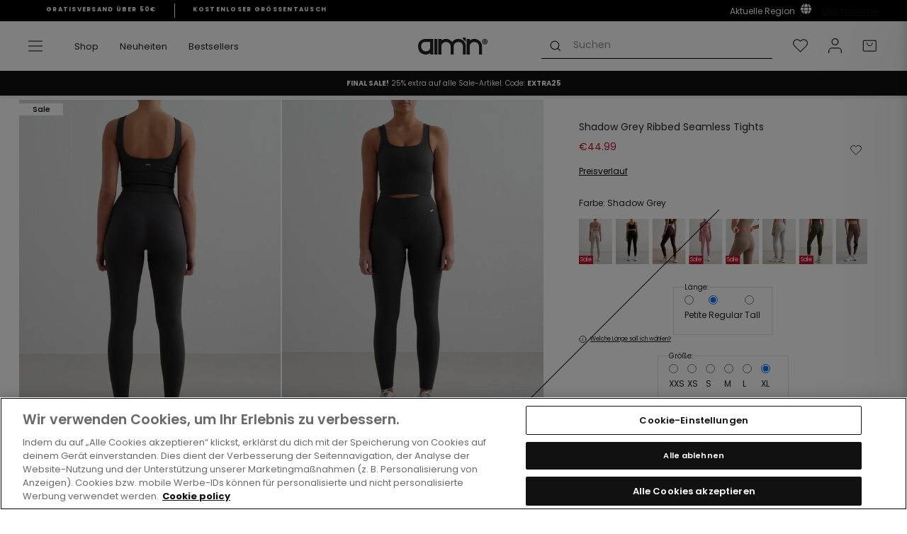

--- FILE ---
content_type: text/html; charset=utf-8
request_url: https://www.aimnsportswear.de/products/shadow-grey-ribbed-seamless-tights?variant=40298100424758
body_size: 95013
content:
<!doctype html>
<html class="no-js" lang="de" dir="ltr">
<head>
  
<!-- OneTrust Cookies Consent Notice start for aimnsportswear.de -->

<script src="https://cdn.cookielaw.org/scripttemplates/otSDKStub.js" data-document-language="true" type="text/javascript" charset="UTF-8" data-domain-script="b4beb2d4-2a87-4774-b745-def4facfa7fe" ></script>
 <script type="text/javascript">
function OptanonWrapper() { }
</script> 

<!-- OneTrust Cookies Consent Notice end for aimnsportswear.de -->
  <script async src=" https://www.googleoptimize.com/optimize.js?id=OPT-WFGVPFT "></script>
  <meta charset="utf-8">
  <meta http-equiv="X-UA-Compatible" content="IE=edge,chrome=1">
  <meta name="viewport" content="width=device-width,initial-scale=1">
  <meta name="theme-color" content="#111111">
  <link rel="canonical" href="https://www.aimnsportswear.de/products/shadow-grey-ribbed-seamless-tights">
  <link rel="preconnect" href="https://cdn.shopify.com">
  <link rel="preconnect" href="https://fonts.shopifycdn.com">
  <link rel="dns-prefetch" href="https://productreviews.shopifycdn.com">
  <link rel="dns-prefetch" href="https://ajax.googleapis.com">
  <link rel="dns-prefetch" href="https://maps.googleapis.com">
  <link rel="dns-prefetch" href="https://maps.gstatic.com"><script>
  var _learnq = _learnq || [];
  
  </script><link rel="shortcut icon" href="//www.aimnsportswear.de/cdn/shop/files/Artboard_1_2_32x32.png?v=1630320325" type="image/png" /><title>Shadow Grey Ribbed Seamless Tights
&ndash; AIM&#39;N DE
</title>
<meta name="description" content="Unsere Ribbed Seamless Tights sind zu wahren Aim&#39;n-Ikonen geworden und werden von Frauen auf der ganzen Welt geliebt. Diese hoch taillierte Leggings besteht aus einem weichen und flexiblen, in vier Richtungen gestrickten Rippenstoff, der den Bewegungen des Körpers auf natürliche Weise folgt und sich anpasst. Kombiniere"><meta property="og:site_name" content="AIM&#39;N DE">
  <meta property="og:url" content="https://www.aimnsportswear.de/products/shadow-grey-ribbed-seamless-tights">
  <meta property="og:title" content="Shadow Grey Ribbed Seamless Tights">
  <meta property="og:type" content="product">
  <meta property="og:description" content="Unsere Ribbed Seamless Tights sind zu wahren Aim&#39;n-Ikonen geworden und werden von Frauen auf der ganzen Welt geliebt. Diese hoch taillierte Leggings besteht aus einem weichen und flexiblen, in vier Richtungen gestrickten Rippenstoff, der den Bewegungen des Körpers auf natürliche Weise folgt und sich anpasst. Kombiniere"><meta property="og:image" content="http://www.aimnsportswear.de/cdn/shop/files/627777dc0e5a8647f4e7b3de92eac00e747a1f142bafd77284f7049c501076bd_9071682e-2b61-46ae-a386-cadd0ac53ea3.jpg?v=1764152501">
    <meta property="og:image:secure_url" content="https://www.aimnsportswear.de/cdn/shop/files/627777dc0e5a8647f4e7b3de92eac00e747a1f142bafd77284f7049c501076bd_9071682e-2b61-46ae-a386-cadd0ac53ea3.jpg?v=1764152501">
    <meta property="og:image:width" content="1160">
    <meta property="og:image:height" content="1580"><meta name="twitter:site" content="@">
  <meta name="twitter:card" content="summary_large_image">
  <meta name="twitter:title" content="Shadow Grey Ribbed Seamless Tights">
  <meta name="twitter:description" content="Unsere Ribbed Seamless Tights sind zu wahren Aim&#39;n-Ikonen geworden und werden von Frauen auf der ganzen Welt geliebt. Diese hoch taillierte Leggings besteht aus einem weichen und flexiblen, in vier Richtungen gestrickten Rippenstoff, der den Bewegungen des Körpers auf natürliche Weise folgt und sich anpasst. Kombiniere">

<link hreflang="en-AF" rel="alternate" href="https://www.aimn.co.nz/products/shadow-grey-ribbed-seamless-tights" />
<link hreflang="en-AL" rel="alternate" href="https://www.aimn.eu/products/shadow-grey-ribbed-seamless-tights" />
<link hreflang="en-DZ" rel="alternate" href="https://www.aimn.com/products/shadow-grey-ribbed-seamless-tights" />
<link hreflang="en-AD" rel="alternate" href="https://www.aimn.eu/products/shadow-grey-ribbed-seamless-tights" />
<link hreflang="en-AO" rel="alternate" href="https://www.aimn.com/products/shadow-grey-ribbed-seamless-tights" />
<link hreflang="en-AI" rel="alternate" href="https://www.aimn.eu/products/shadow-grey-ribbed-seamless-tights" />
<link hreflang="en-AG" rel="alternate" href="https://www.aimn.co.nz/products/shadow-grey-ribbed-seamless-tights" />
<link hreflang="en-AR" rel="alternate" href="https://www.aimn.co.nz/products/shadow-grey-ribbed-seamless-tights" />
<link hreflang="en-AM" rel="alternate" href="https://www.aimn.co.nz/products/shadow-grey-ribbed-seamless-tights" />
<link hreflang="en-AW" rel="alternate" href="https://www.aimn.co.nz/products/shadow-grey-ribbed-seamless-tights" />
<link hreflang="en-AU" rel="alternate" href="https://www.aimn.com.au/products/shadow-grey-ribbed-seamless-tights" />
<link hreflang="de-AT" rel="alternate" href="https://www.aimnsportswear.de/products/shadow-grey-ribbed-seamless-tights" />
<link hreflang="de-CH" rel="alternate" href="https://www.aimnsportswear.de/products/shadow-grey-ribbed-seamless-tights" />
<link hreflang="en-AZ" rel="alternate" href="https://www.aimn.co.nz/products/shadow-grey-ribbed-seamless-tights" />
<link hreflang="en-BS" rel="alternate" href="https://www.aimn.co.nz/products/shadow-grey-ribbed-seamless-tights" />
<link hreflang="en-BH" rel="alternate" href="https://www.aimn.co.nz/products/shadow-grey-ribbed-seamless-tights" />
<link hreflang="en-BD" rel="alternate" href="https://www.aimn.co.nz/products/shadow-grey-ribbed-seamless-tights" />
<link hreflang="en-BB" rel="alternate" href="https://www.aimn.co.nz/products/shadow-grey-ribbed-seamless-tights" />
<link hreflang="en-BY" rel="alternate" href="https://www.aimn.eu/products/shadow-grey-ribbed-seamless-tights" />
<link hreflang="en-BE" rel="alternate" href="https://www.aimn.eu/products/shadow-grey-ribbed-seamless-tights" />
<link hreflang="en-BZ" rel="alternate" href="https://www.aimn.co.nz/products/shadow-grey-ribbed-seamless-tights" />
<link hreflang="en-BJ" rel="alternate" href="https://www.aimn.com/products/shadow-grey-ribbed-seamless-tights" />
<link hreflang="en-BM" rel="alternate" href="https://www.aimn.co.nz/products/shadow-grey-ribbed-seamless-tights" />
<link hreflang="en-BT" rel="alternate" href="https://www.aimn.co.nz/products/shadow-grey-ribbed-seamless-tights" />
<link hreflang="en-BO" rel="alternate" href="https://www.aimn.co.nz/products/shadow-grey-ribbed-seamless-tights" />
<link hreflang="en-BA" rel="alternate" href="https://www.aimn.eu/products/shadow-grey-ribbed-seamless-tights" />
<link hreflang="en-BW" rel="alternate" href="https://www.aimn.com/products/shadow-grey-ribbed-seamless-tights" />
<link hreflang="en-BR" rel="alternate" href="https://www.aimn.co.nz/products/shadow-grey-ribbed-seamless-tights" />
<link hreflang="en-VG" rel="alternate" href="https://www.aimn.eu/products/shadow-grey-ribbed-seamless-tights" />
<link hreflang="en-BN" rel="alternate" href="https://www.aimn.co.nz/products/shadow-grey-ribbed-seamless-tights" />
<link hreflang="en-BG" rel="alternate" href="https://www.aimn.eu/products/shadow-grey-ribbed-seamless-tights" />
<link hreflang="en-BF" rel="alternate" href="https://www.aimn.com/products/shadow-grey-ribbed-seamless-tights" />
<link hreflang="en-BI" rel="alternate" href="https://www.aimn.com/products/shadow-grey-ribbed-seamless-tights" />
<link hreflang="en-KH" rel="alternate" href="https://www.aimn.co.nz/products/shadow-grey-ribbed-seamless-tights" />
<link hreflang="en-CM" rel="alternate" href="https://www.aimn.com/products/shadow-grey-ribbed-seamless-tights" />
<link hreflang="en-CA" rel="alternate" href="https://www.aimn.com/products/shadow-grey-ribbed-seamless-tights" />
<link hreflang="en-CV" rel="alternate" href="https://www.aimn.com/products/shadow-grey-ribbed-seamless-tights" />
<link hreflang="en-KY" rel="alternate" href="https://www.aimn.co.nz/products/shadow-grey-ribbed-seamless-tights" />
<link hreflang="en-CF" rel="alternate" href="https://www.aimn.com/products/shadow-grey-ribbed-seamless-tights" />
<link hreflang="en-TD" rel="alternate" href="https://www.aimn.com/products/shadow-grey-ribbed-seamless-tights" />
<link hreflang="en-CL" rel="alternate" href="https://www.aimn.co.nz/products/shadow-grey-ribbed-seamless-tights" />
<link hreflang="en-CX" rel="alternate" href="https://www.aimn.co.nz/products/shadow-grey-ribbed-seamless-tights" />
<link hreflang="en-CO" rel="alternate" href="https://www.aimn.co.nz/products/shadow-grey-ribbed-seamless-tights" />
<link hreflang="en-KM" rel="alternate" href="https://www.aimn.com/products/shadow-grey-ribbed-seamless-tights" />
<link hreflang="en-CG" rel="alternate" href="https://www.aimn.com/products/shadow-grey-ribbed-seamless-tights" />
<link hreflang="en-CD" rel="alternate" href="https://www.aimn.com/products/shadow-grey-ribbed-seamless-tights" />
<link hreflang="en-CK" rel="alternate" href="https://www.aimn.co.nz/products/shadow-grey-ribbed-seamless-tights" />
<link hreflang="en-CR" rel="alternate" href="https://www.aimn.co.nz/products/shadow-grey-ribbed-seamless-tights" />
<link hreflang="en-CI" rel="alternate" href="https://www.aimn.com/products/shadow-grey-ribbed-seamless-tights" />
<link hreflang="en-HR" rel="alternate" href="https://www.aimn.eu/products/shadow-grey-ribbed-seamless-tights" />
<link hreflang="en-CU" rel="alternate" href="https://www.aimn.co.nz/products/shadow-grey-ribbed-seamless-tights" />
<link hreflang="en-CY" rel="alternate" href="https://www.aimn.eu/products/shadow-grey-ribbed-seamless-tights" />
<link hreflang="en-CZ" rel="alternate" href="https://www.aimn.eu/products/shadow-grey-ribbed-seamless-tights" />
<link hreflang="en-DK" rel="alternate" href="https://www.aimn.eu/products/shadow-grey-ribbed-seamless-tights" />
<link hreflang="en-DJ" rel="alternate" href="https://www.aimn.com/products/shadow-grey-ribbed-seamless-tights" />
<link hreflang="en-DM" rel="alternate" href="https://www.aimn.co.nz/products/shadow-grey-ribbed-seamless-tights" />
<link hreflang="en-DO" rel="alternate" href="https://www.aimn.co.nz/products/shadow-grey-ribbed-seamless-tights" />
<link hreflang="en-TP" rel="alternate" href="https://www.aimn.co.nz/products/shadow-grey-ribbed-seamless-tights" />
<link hreflang="en-EC" rel="alternate" href="https://www.aimn.co.nz/products/shadow-grey-ribbed-seamless-tights" />
<link hreflang="en-EG" rel="alternate" href="https://www.aimn.com/products/shadow-grey-ribbed-seamless-tights" />
<link hreflang="en-SV" rel="alternate" href="https://www.aimn.co.nz/products/shadow-grey-ribbed-seamless-tights" />
<link hreflang="en-EQ" rel="alternate" href="https://www.aimn.com/products/shadow-grey-ribbed-seamless-tights" />
<link hreflang="en-EE" rel="alternate" href="https://www.aimn.eu/products/shadow-grey-ribbed-seamless-tights" />
<link hreflang="en-ET" rel="alternate" href="https://www.aimn.com/products/shadow-grey-ribbed-seamless-tights" />
<link hreflang="en-FK" rel="alternate" href="https://www.aimn.co.nz/products/shadow-grey-ribbed-seamless-tights" />
<link hreflang="en-FO" rel="alternate" href="https://www.aimn.eu/products/shadow-grey-ribbed-seamless-tights" />
<link hreflang="en-FJ" rel="alternate" href="https://www.aimn.co.nz/products/shadow-grey-ribbed-seamless-tights" />
<link hreflang="en-FI" rel="alternate" href="https://www.aimn.eu/products/shadow-grey-ribbed-seamless-tights" />
<link hreflang="en-FR" rel="alternate" href="https://www.aimn.eu/products/shadow-grey-ribbed-seamless-tights" />
<link hreflang="en-GF" rel="alternate" href="https://www.aimn.co.nz/products/shadow-grey-ribbed-seamless-tights" />
<link hreflang="en-PF" rel="alternate" href="https://www.aimn.co.nz/products/shadow-grey-ribbed-seamless-tights" />
<link hreflang="en-GA" rel="alternate" href="https://www.aimn.com/products/shadow-grey-ribbed-seamless-tights" />
<link hreflang="en-GM" rel="alternate" href="https://www.aimn.com/products/shadow-grey-ribbed-seamless-tights" />
<link hreflang="en-GE" rel="alternate" href="https://www.aimn.co.nz/products/shadow-grey-ribbed-seamless-tights" />
<link hreflang="de-DE" rel="alternate" href="https://www.aimnsportswear.de/products/shadow-grey-ribbed-seamless-tights" />
<link hreflang="en-GH" rel="alternate" href="https://www.aimn.com/products/shadow-grey-ribbed-seamless-tights" />
<link hreflang="en-GI" rel="alternate" href="https://www.aimn.eu/products/shadow-grey-ribbed-seamless-tights" />
<link hreflang="en-GR" rel="alternate" href="https://www.aimn.eu/products/shadow-grey-ribbed-seamless-tights" />
<link hreflang="en-GL" rel="alternate" href="https://www.aimn.eu/products/shadow-grey-ribbed-seamless-tights" />
<link hreflang="en-GD" rel="alternate" href="https://www.aimn.co.nz/products/shadow-grey-ribbed-seamless-tights" />
<link hreflang="en-GU" rel="alternate" href="https://www.aimn.co.nz/products/shadow-grey-ribbed-seamless-tights" />
<link hreflang="en-GT" rel="alternate" href="https://www.aimn.co.nz/products/shadow-grey-ribbed-seamless-tights" />
<link hreflang="en-GG" rel="alternate" href="https://www.aimn.eu/products/shadow-grey-ribbed-seamless-tights" />
<link hreflang="en-GN" rel="alternate" href="https://www.aimn.com/products/shadow-grey-ribbed-seamless-tights" />
<link hreflang="en-GW" rel="alternate" href="https://www.aimn.com/products/shadow-grey-ribbed-seamless-tights" />
<link hreflang="en-GY" rel="alternate" href="https://www.aimn.co.nz/products/shadow-grey-ribbed-seamless-tights" />
<link hreflang="en-HT" rel="alternate" href="https://www.aimn.co.nz/products/shadow-grey-ribbed-seamless-tights" />
<link hreflang="en-HN" rel="alternate" href="https://www.aimn.co.nz/products/shadow-grey-ribbed-seamless-tights" />
<link hreflang="en-HK" rel="alternate" href="https://www.aimn.co.nz/products/shadow-grey-ribbed-seamless-tights" />
<link hreflang="en-HU" rel="alternate" href="https://www.aimn.eu/products/shadow-grey-ribbed-seamless-tights" />
<link hreflang="en-IS" rel="alternate" href="https://www.aimn.eu/products/shadow-grey-ribbed-seamless-tights" />
<link hreflang="en-IN" rel="alternate" href="https://www.aimn.co.nz/products/shadow-grey-ribbed-seamless-tights" />
<link hreflang="en-ID" rel="alternate" href="https://www.aimn.co.nz/products/shadow-grey-ribbed-seamless-tights" />
<link hreflang="en-IR" rel="alternate" href="https://www.aimn.co.nz/products/shadow-grey-ribbed-seamless-tights" />
<link hreflang="en-IQ" rel="alternate" href="https://www.aimn.co.nz/products/shadow-grey-ribbed-seamless-tights" />
<link hreflang="en-IE" rel="alternate" href="https://www.aimn.eu/products/shadow-grey-ribbed-seamless-tights" />
<link hreflang="en-IM" rel="alternate" href="https://www.aimn.eu/products/shadow-grey-ribbed-seamless-tights" />
<link hreflang="en-IL" rel="alternate" href="https://www.aimn.com/products/shadow-grey-ribbed-seamless-tights" />
<link hreflang="en-IT" rel="alternate" href="https://www.aimn.eu/products/shadow-grey-ribbed-seamless-tights" />
<link hreflang="en-JM" rel="alternate" href="https://www.aimn.co.nz/products/shadow-grey-ribbed-seamless-tights" />
<link hreflang="en-JP" rel="alternate" href="https://www.aimn.co.nz/products/shadow-grey-ribbed-seamless-tights" />
<link hreflang="en-JE" rel="alternate" href="https://www.aimn.eu/products/shadow-grey-ribbed-seamless-tights" />
<link hreflang="en-JO" rel="alternate" href="https://www.aimn.co.nz/products/shadow-grey-ribbed-seamless-tights" />
<link hreflang="en-KZ" rel="alternate" href="https://www.aimn.co.nz/products/shadow-grey-ribbed-seamless-tights" />
<link hreflang="en-KE" rel="alternate" href="https://www.aimn.com/products/shadow-grey-ribbed-seamless-tights" />
<link hreflang="en-KI" rel="alternate" href="https://www.aimn.co.nz/products/shadow-grey-ribbed-seamless-tights" />
<link hreflang="en-KP" rel="alternate" href="https://www.aimn.co.nz/products/shadow-grey-ribbed-seamless-tights" />
<link hreflang="en-KR" rel="alternate" href="https://www.aimn.co.nz/products/shadow-grey-ribbed-seamless-tights" />
<link hreflang="en-KW" rel="alternate" href="https://www.aimn.com/products/shadow-grey-ribbed-seamless-tights" />
<link hreflang="en-KG" rel="alternate" href="https://www.aimn.co.nz/products/shadow-grey-ribbed-seamless-tights" />
<link hreflang="en-LA" rel="alternate" href="https://www.aimn.co.nz/products/shadow-grey-ribbed-seamless-tights" />
<link hreflang="en-LV" rel="alternate" href="https://www.aimn.eu/products/shadow-grey-ribbed-seamless-tights" />
<link hreflang="en-LB" rel="alternate" href="https://www.aimn.co.nz/products/shadow-grey-ribbed-seamless-tights" />
<link hreflang="en-LS" rel="alternate" href="https://www.aimn.com/products/shadow-grey-ribbed-seamless-tights" />
<link hreflang="en-LR" rel="alternate" href="https://www.aimn.com/products/shadow-grey-ribbed-seamless-tights" />
<link hreflang="en-LY" rel="alternate" href="https://www.aimn.com/products/shadow-grey-ribbed-seamless-tights" />
<link hreflang="en-LI" rel="alternate" href="https://www.aimn.eu/products/shadow-grey-ribbed-seamless-tights" />
<link hreflang="en-LT" rel="alternate" href="https://www.aimn.eu/products/shadow-grey-ribbed-seamless-tights" />
<link hreflang="en-LU" rel="alternate" href="https://www.aimn.eu/products/shadow-grey-ribbed-seamless-tights" />
<link hreflang="en-MO" rel="alternate" href="https://www.aimn.co.nz/products/shadow-grey-ribbed-seamless-tights" />
<link hreflang="en-MK" rel="alternate" href="https://www.aimn.eu/products/shadow-grey-ribbed-seamless-tights" />
<link hreflang="en-MG" rel="alternate" href="https://www.aimn.com/products/shadow-grey-ribbed-seamless-tights" />
<link hreflang="en-MW" rel="alternate" href="https://www.aimn.com/products/shadow-grey-ribbed-seamless-tights" />
<link hreflang="en-MY" rel="alternate" href="https://www.aimn.co.nz/products/shadow-grey-ribbed-seamless-tights" />
<link hreflang="en-MV" rel="alternate" href="https://www.aimn.co.nz/products/shadow-grey-ribbed-seamless-tights" />
<link hreflang="en-ML" rel="alternate" href="https://www.aimn.com/products/shadow-grey-ribbed-seamless-tights" />
<link hreflang="en-MT" rel="alternate" href="https://www.aimn.eu/products/shadow-grey-ribbed-seamless-tights" />
<link hreflang="en-MH" rel="alternate" href="https://www.aimn.co.nz/products/shadow-grey-ribbed-seamless-tights" />
<link hreflang="en-MQ" rel="alternate" href="https://www.aimn.co.nz/products/shadow-grey-ribbed-seamless-tights" />
<link hreflang="en-MR" rel="alternate" href="https://www.aimn.com/products/shadow-grey-ribbed-seamless-tights" />
<link hreflang="en-MU" rel="alternate" href="https://www.aimn.com/products/shadow-grey-ribbed-seamless-tights" />
<link hreflang="en-YT" rel="alternate" href="https://www.aimn.com/products/shadow-grey-ribbed-seamless-tights" />
<link hreflang="en-MX" rel="alternate" href="https://www.aimn.co.nz/products/shadow-grey-ribbed-seamless-tights" />
<link hreflang="en-FM" rel="alternate" href="https://www.aimn.co.nz/products/shadow-grey-ribbed-seamless-tights" />
<link hreflang="en-MD" rel="alternate" href="https://www.aimn.eu/products/shadow-grey-ribbed-seamless-tights" />
<link hreflang="en-MC" rel="alternate" href="https://www.aimn.eu/products/shadow-grey-ribbed-seamless-tights" />
<link hreflang="en-MN" rel="alternate" href="https://www.aimn.co.nz/products/shadow-grey-ribbed-seamless-tights" />
<link hreflang="en-ME" rel="alternate" href="https://www.aimn.eu/products/shadow-grey-ribbed-seamless-tights" />
<link hreflang="en-MA" rel="alternate" href="https://www.aimn.com/products/shadow-grey-ribbed-seamless-tights" />
<link hreflang="en-MZ" rel="alternate" href="https://www.aimn.com/products/shadow-grey-ribbed-seamless-tights" />
<link hreflang="en-MM" rel="alternate" href="https://www.aimn.co.nz/products/shadow-grey-ribbed-seamless-tights" />
<link hreflang="en-NA" rel="alternate" href="https://www.aimn.com/products/shadow-grey-ribbed-seamless-tights" />
<link hreflang="en-NR" rel="alternate" href="https://www.aimn.co.nz/products/shadow-grey-ribbed-seamless-tights" />
<link hreflang="en-NP" rel="alternate" href="https://www.aimn.co.nz/products/shadow-grey-ribbed-seamless-tights" />
<link hreflang="en-NL" rel="alternate" href="https://www.aimn.eu/products/shadow-grey-ribbed-seamless-tights" />
<link hreflang="en-NC" rel="alternate" href="https://www.aimn.co.nz/products/shadow-grey-ribbed-seamless-tights" />
<link hreflang="en-NZ" rel="alternate" href="https://www.aimn.co.nz/products/shadow-grey-ribbed-seamless-tights" />
<link hreflang="en-NI" rel="alternate" href="https://www.aimn.co.nz/products/shadow-grey-ribbed-seamless-tights" />
<link hreflang="en-NE" rel="alternate" href="https://www.aimn.com/products/shadow-grey-ribbed-seamless-tights" />
<link hreflang="en-NG" rel="alternate" href="https://www.aimn.com/products/shadow-grey-ribbed-seamless-tights" />
<link hreflang="en-NU" rel="alternate" href="https://www.aimn.co.nz/products/shadow-grey-ribbed-seamless-tights" />
<link hreflang="en-NF" rel="alternate" href="https://www.aimn.co.nz/products/shadow-grey-ribbed-seamless-tights" />
<link hreflang="no-NO" rel="alternate" href="https://www.aimn.no/products/shadow-grey-ribbed-seamless-tights" />
<link hreflang="en-OM" rel="alternate" href="https://www.aimn.co.nz/products/shadow-grey-ribbed-seamless-tights" />
<link hreflang="en-PK" rel="alternate" href="https://www.aimn.co.nz/products/shadow-grey-ribbed-seamless-tights" />
<link hreflang="en-PW" rel="alternate" href="https://www.aimn.co.nz/products/shadow-grey-ribbed-seamless-tights" />
<link hreflang="en-PS" rel="alternate" href="https://www.aimn.com/products/shadow-grey-ribbed-seamless-tights" />
<link hreflang="en-PA" rel="alternate" href="https://www.aimn.co.nz/products/shadow-grey-ribbed-seamless-tights" />
<link hreflang="en-PG" rel="alternate" href="https://www.aimn.co.nz/products/shadow-grey-ribbed-seamless-tights" />
<link hreflang="en-PY" rel="alternate" href="https://www.aimn.co.nz/products/shadow-grey-ribbed-seamless-tights" />
<link hreflang="en-CN" rel="alternate" href="https://www.aimn.co.nz/products/shadow-grey-ribbed-seamless-tights" />
<link hreflang="en-PE" rel="alternate" href="https://www.aimn.co.nz/products/shadow-grey-ribbed-seamless-tights" />
<link hreflang="en-PH" rel="alternate" href="https://www.aimn.co.nz/products/shadow-grey-ribbed-seamless-tights" />
<link hreflang="en-PL" rel="alternate" href="https://www.aimn.eu/products/shadow-grey-ribbed-seamless-tights" />
<link hreflang="en-PT" rel="alternate" href="https://www.aimn.eu/products/shadow-grey-ribbed-seamless-tights" />
<link hreflang="en-PR" rel="alternate" href="https://www.aimn.co.nz/products/shadow-grey-ribbed-seamless-tights" />
<link hreflang="en-QA" rel="alternate" href="https://www.aimn.co.nz/products/shadow-grey-ribbed-seamless-tights" />
<link hreflang="en-RE" rel="alternate" href="https://www.aimn.com/products/shadow-grey-ribbed-seamless-tights" />
<link hreflang="en-RO" rel="alternate" href="https://www.aimn.eu/products/shadow-grey-ribbed-seamless-tights" />
<link hreflang="en-RU" rel="alternate" href="https://www.aimn.eu/products/shadow-grey-ribbed-seamless-tights" />
<link hreflang="en-RW" rel="alternate" href="https://www.aimn.com/products/shadow-grey-ribbed-seamless-tights" />
<link hreflang="en-WS" rel="alternate" href="https://www.aimn.co.nz/products/shadow-grey-ribbed-seamless-tights" />
<link hreflang="en-SM" rel="alternate" href="https://www.aimn.eu/products/shadow-grey-ribbed-seamless-tights" />
<link hreflang="en-ST" rel="alternate" href="https://www.aimn.com/products/shadow-grey-ribbed-seamless-tights" />
<link hreflang="en-SA" rel="alternate" href="https://www.aimn.co.nz/products/shadow-grey-ribbed-seamless-tights" />
<link hreflang="en-GB" rel="alternate" href="https://www.aimn.eu/products/shadow-grey-ribbed-seamless-tights" />
<link hreflang="en-SN" rel="alternate" href="https://www.aimn.com/products/shadow-grey-ribbed-seamless-tights" />
<link hreflang="en-RS" rel="alternate" href="https://www.aimn.eu/products/shadow-grey-ribbed-seamless-tights" />
<link hreflang="en-SC" rel="alternate" href="https://www.aimn.com/products/shadow-grey-ribbed-seamless-tights" />
<link hreflang="en-SL" rel="alternate" href="https://www.aimn.com/products/shadow-grey-ribbed-seamless-tights" />
<link hreflang="en-SG" rel="alternate" href="https://www.aimn.co.nz/products/shadow-grey-ribbed-seamless-tights" />
<link hreflang="en-SK" rel="alternate" href="https://www.aimn.eu/products/shadow-grey-ribbed-seamless-tights" />
<link hreflang="en-SI" rel="alternate" href="https://www.aimn.eu/products/shadow-grey-ribbed-seamless-tights" />
<link hreflang="en-SB" rel="alternate" href="https://www.aimn.co.nz/products/shadow-grey-ribbed-seamless-tights" />
<link hreflang="en-SO" rel="alternate" href="https://www.aimn.com/products/shadow-grey-ribbed-seamless-tights" />
<link hreflang="en-ZA" rel="alternate" href="https://www.aimn.com/products/shadow-grey-ribbed-seamless-tights" />
<link hreflang="en-ES" rel="alternate" href="https://www.aimn.eu/products/shadow-grey-ribbed-seamless-tights" />
<link hreflang="en-LK" rel="alternate" href="https://www.aimn.co.nz/products/shadow-grey-ribbed-seamless-tights" />
<link hreflang="en-KN" rel="alternate" href="https://www.aimn.co.nz/products/shadow-grey-ribbed-seamless-tights" />
<link hreflang="en-LC" rel="alternate" href="https://www.aimn.co.nz/products/shadow-grey-ribbed-seamless-tights" />
<link hreflang="en-VC" rel="alternate" href="https://www.aimn.co.nz/products/shadow-grey-ribbed-seamless-tights" />
<link hreflang="en-SD" rel="alternate" href="https://www.aimn.com/products/shadow-grey-ribbed-seamless-tights" />
<link hreflang="en-SR" rel="alternate" href="https://www.aimn.co.nz/products/shadow-grey-ribbed-seamless-tights" />
<link hreflang="en-SZ" rel="alternate" href="https://www.aimn.com/products/shadow-grey-ribbed-seamless-tights" />
<link hreflang="sv-SE" rel="alternate" href="https://www.aimn.se/products/shadow-grey-ribbed-seamless-tights" />
<link hreflang="en-SY" rel="alternate" href="https://www.aimn.co.nz/products/shadow-grey-ribbed-seamless-tights" />
<link hreflang="en-TW" rel="alternate" href="https://www.aimn.co.nz/products/shadow-grey-ribbed-seamless-tights" />
<link hreflang="en-TJ" rel="alternate" href="https://www.aimn.co.nz/products/shadow-grey-ribbed-seamless-tights" />
<link hreflang="en-TZ" rel="alternate" href="https://www.aimn.com/products/shadow-grey-ribbed-seamless-tights" />
<link hreflang="en-TH" rel="alternate" href="https://www.aimn.co.nz/products/shadow-grey-ribbed-seamless-tights" />
<link hreflang="en-TL" rel="alternate" href="https://www.aimn.co.nz/products/shadow-grey-ribbed-seamless-tights" />
<link hreflang="en-TG" rel="alternate" href="https://www.aimn.com/products/shadow-grey-ribbed-seamless-tights" />
<link hreflang="en-TK" rel="alternate" href="https://www.aimn.co.nz/products/shadow-grey-ribbed-seamless-tights" />
<link hreflang="en-TO" rel="alternate" href="https://www.aimn.co.nz/products/shadow-grey-ribbed-seamless-tights" />
<link hreflang="en-TT" rel="alternate" href="https://www.aimn.co.nz/products/shadow-grey-ribbed-seamless-tights" />
<link hreflang="en-TN" rel="alternate" href="https://www.aimn.com/products/shadow-grey-ribbed-seamless-tights" />
<link hreflang="en-TR" rel="alternate" href="https://www.aimn.eu/products/shadow-grey-ribbed-seamless-tights" />
<link hreflang="en-TM" rel="alternate" href="https://www.aimn.co.nz/products/shadow-grey-ribbed-seamless-tights" />
<link hreflang="en-TC" rel="alternate" href="https://www.aimn.co.nz/products/shadow-grey-ribbed-seamless-tights" />
<link hreflang="en-TV" rel="alternate" href="https://www.aimn.co.nz/products/shadow-grey-ribbed-seamless-tights" />
<link hreflang="en-UG" rel="alternate" href="https://www.aimn.com/products/shadow-grey-ribbed-seamless-tights" />
<link hreflang="en-UA" rel="alternate" href="https://www.aimn.eu/products/shadow-grey-ribbed-seamless-tights" />
<link hreflang="en-AE" rel="alternate" href="https://www.aimn.com/products/shadow-grey-ribbed-seamless-tights" />
<link hreflang="en-GB" rel="alternate" href="https://www.aimn.eu/products/shadow-grey-ribbed-seamless-tights" />
<link hreflang="en-US" rel="alternate" href="https://www.aimn.com/products/shadow-grey-ribbed-seamless-tights" />
<link hreflang="en-UY" rel="alternate" href="https://www.aimn.co.nz/products/shadow-grey-ribbed-seamless-tights" />
<link hreflang="en-UZ" rel="alternate" href="https://www.aimn.co.nz/products/shadow-grey-ribbed-seamless-tights" />
<link hreflang="en-VU" rel="alternate" href="https://www.aimn.co.nz/products/shadow-grey-ribbed-seamless-tights" />
<link hreflang="en-VA" rel="alternate" href="https://www.aimn.eu/products/shadow-grey-ribbed-seamless-tights" />
<link hreflang="en-VE" rel="alternate" href="https://www.aimn.co.nz/products/shadow-grey-ribbed-seamless-tights" />
<link hreflang="en-VN" rel="alternate" href="https://www.aimn.co.nz/products/shadow-grey-ribbed-seamless-tights" />
<link hreflang="en-EH" rel="alternate" href="https://www.aimn.com/products/shadow-grey-ribbed-seamless-tights" />
<link hreflang="en-YE" rel="alternate" href="https://www.aimn.co.nz/products/shadow-grey-ribbed-seamless-tights" />
<link hreflang="en-ZM" rel="alternate" href="https://www.aimn.com/products/shadow-grey-ribbed-seamless-tights" />
<link hreflang="en-ZW" rel="alternate" href="https://www.aimn.com/products/shadow-grey-ribbed-seamless-tights" />
<link rel="alternate" href="https://www.aimn.com/products/shadow-grey-ribbed-seamless-tights" hreflang="x-default" /><style data-shopify>@font-face {
  font-family: Poppins;
  font-weight: 600;
  font-style: normal;
  font-display: swap;
  src: url("//www.aimnsportswear.de/cdn/fonts/poppins/poppins_n6.aa29d4918bc243723d56b59572e18228ed0786f6.woff2") format("woff2"),
       url("//www.aimnsportswear.de/cdn/fonts/poppins/poppins_n6.5f815d845fe073750885d5b7e619ee00e8111208.woff") format("woff");
}

@font-face {
  font-family: Poppins;
  font-weight: 600;
  font-style: normal;
  font-display: swap;
  src: url("//www.aimnsportswear.de/cdn/fonts/poppins/poppins_n6.aa29d4918bc243723d56b59572e18228ed0786f6.woff2") format("woff2"),
       url("//www.aimnsportswear.de/cdn/fonts/poppins/poppins_n6.5f815d845fe073750885d5b7e619ee00e8111208.woff") format("woff");
}

@font-face {
  font-family: Poppins;
  font-weight: 400;
  font-style: normal;
  font-display: swap;
  src: url("//www.aimnsportswear.de/cdn/fonts/poppins/poppins_n4.0ba78fa5af9b0e1a374041b3ceaadf0a43b41362.woff2") format("woff2"),
       url("//www.aimnsportswear.de/cdn/fonts/poppins/poppins_n4.214741a72ff2596839fc9760ee7a770386cf16ca.woff") format("woff");
}


  @font-face {
  font-family: Poppins;
  font-weight: 600;
  font-style: normal;
  font-display: swap;
  src: url("//www.aimnsportswear.de/cdn/fonts/poppins/poppins_n6.aa29d4918bc243723d56b59572e18228ed0786f6.woff2") format("woff2"),
       url("//www.aimnsportswear.de/cdn/fonts/poppins/poppins_n6.5f815d845fe073750885d5b7e619ee00e8111208.woff") format("woff");
}

  @font-face {
  font-family: Poppins;
  font-weight: 400;
  font-style: italic;
  font-display: swap;
  src: url("//www.aimnsportswear.de/cdn/fonts/poppins/poppins_i4.846ad1e22474f856bd6b81ba4585a60799a9f5d2.woff2") format("woff2"),
       url("//www.aimnsportswear.de/cdn/fonts/poppins/poppins_i4.56b43284e8b52fc64c1fd271f289a39e8477e9ec.woff") format("woff");
}

  @font-face {
  font-family: Poppins;
  font-weight: 600;
  font-style: italic;
  font-display: swap;
  src: url("//www.aimnsportswear.de/cdn/fonts/poppins/poppins_i6.bb8044d6203f492888d626dafda3c2999253e8e9.woff2") format("woff2"),
       url("//www.aimnsportswear.de/cdn/fonts/poppins/poppins_i6.e233dec1a61b1e7dead9f920159eda42280a02c3.woff") format("woff");
}

</style><link href="//www.aimnsportswear.de/cdn/shop/t/41/assets/theme.css?v=120364815768877538661768492309" rel="stylesheet" type="text/css" media="all" />
<style data-shopify>:root {
    --typeHeaderPrimary: Poppins;
    --typeHeaderAdditional: Poppins;
    --typeHeaderFallback: sans-serif;
    --typeHeaderSize: 28px;
    --typeHeaderWeight: 600;
    --typeHeaderLineHeight: 1;
    --typeHeaderSpacing: 0.0em;

    --typeBasePrimary:Poppins;
    --typeBaseFallback:sans-serif;
    --typeBaseSize: 12px;
    --typeBaseWeight: 400;
    --typeBaseSpacing: 0.0em;
    --typeBaseLineHeight: 1.6;

    --typeCollectionTitle: 18px;

    
      --buttonRadius: 0px;
    

    --colorGridOverlayOpacity: 0.1;
  }

  .placeholder-content {
    background-image: linear-gradient(100deg, #ffffff 40%, #f7f7f7 63%, #ffffff 79%);
  }</style><script>
    document.documentElement.className = document.documentElement.className.replace('no-js', 'js');

    window.theme = window.theme || {};
    theme.routes = {
      home: "/",
      cart: "/cart.js",
      cartPage: "/cart",
      cartAdd: "/cart/add.js",
      cartChange: "/cart/change.js"
    };
    theme.strings = {
      soldOut: "Ausverkauft",
      unavailable: "Nicht verfügbar",
      stockLabel: "[count] auf Lager",
      willNotShipUntil: "Wird nach dem [date] versendet",
      willBeInStockAfter: "Wird nach dem [date] auf Lager sein",
      waitingForStock: "Inventar auf dem Weg",
      savePrice: "Sparen [saved_amount]",
      cartEmpty: "Ihr Einkaufswagen ist im Moment leer.",
      cartTermsConfirmation: "Sie müssen den Verkaufsbedingungen zustimmen, um auszuchecken",
      searchCollections: "Kollektionen:",
      searchPages: "Seiten:",
      searchArticles: "Artikel:"
    };
    theme.settings = {
      dynamicVariantsEnable: true,
      dynamicVariantType: "button",
      cartType: "page",
      isCustomerTemplate: false,
      moneyFormat: "€{{amount_with_comma_separator}}",
      saveType: "dollar",
      recentlyViewedEnabled: false,
      productImageSize: "natural",
      productImageCover: false,
      predictiveSearch: true,
      predictiveSearchType: "product,article,page,collection",
      inventoryThreshold: 10,
      quickView: false,
      themeName: 'Dawn',
      themeVersion: "13.0.1",
      shippingList: {"default":"50","country_specific":[{"name":"CYPRUS","code":"CY","amount":"150"},{"name":"HUNGARY","code":"HU","amount":"150"},{"name":"LATVIA","code":"LV","amount":"150"},{"name":"LITHUANIA","code":"LT","amount":"150"},{"name":"BELGIUM","code":"BE","amount":"150"},{"name":"ESTONIA","code":"EE","amount":"150"},{"name":"IRELAND","code":"IE","amount":"150"},{"name":"ITALY","code":"IT","amount":"150"},{"name":"LUXEMBOURG","code":"LU","amount":"150"},{"name":"POLAND","code":"PL","amount":"150"},{"name":"BULGARIA","code":"BG","amount":"150"},{"name":"CROATIA","code":"HR","amount":"150"},{"name":"CZECHIA","code":"CZ","amount":"150"},{"name":"PORTUGAL","code":"PT","amount":"150"},{"name":"GREECE","code":"GR","amount":"150"},{"name":"SLOVAKIA","code":"SK","amount":"150"},{"name":"SLOVENIA","code":"SI","amount":"150"},{"name":"SPAIN","code":"ES","amount":"150"},{"name":"ROMANIA","code":"RO","amount":"150"},{"name":"UNITED KINGDOM","code":"UK","amount":"150"}]},
      storeLocation: "de"
    };
    theme.lottie_files = {
      wishlist: "//www.aimnsportswear.de/cdn/shop/t/41/assets/lottie_wishlist.json?v=116622864255070240471756888705",
      grid_switch_four_to_one: "//www.aimnsportswear.de/cdn/shop/t/41/assets/lottie_four_to_one.json?v=108800850512918303271756888704",
      grid_switch_one_to_four: "//www.aimnsportswear.de/cdn/shop/t/41/assets/lottie_one_to_four.json?v=149459003650147486631756888704"
    };
  </script>

  <script>window.performance && window.performance.mark && window.performance.mark('shopify.content_for_header.start');</script><meta id="shopify-digital-wallet" name="shopify-digital-wallet" content="/17529634870/digital_wallets/dialog">
<meta name="shopify-checkout-api-token" content="bd18b29c74617d86c306f7f99e70ea3f">
<meta id="in-context-paypal-metadata" data-shop-id="17529634870" data-venmo-supported="false" data-environment="production" data-locale="de_DE" data-paypal-v4="true" data-currency="EUR">
<link rel="alternate" type="application/json+oembed" href="https://www.aimnsportswear.de/products/shadow-grey-ribbed-seamless-tights.oembed">
<script async="async" src="/checkouts/internal/preloads.js?locale=de-DE"></script>
<script id="shopify-features" type="application/json">{"accessToken":"bd18b29c74617d86c306f7f99e70ea3f","betas":["rich-media-storefront-analytics"],"domain":"www.aimnsportswear.de","predictiveSearch":true,"shopId":17529634870,"locale":"de"}</script>
<script>var Shopify = Shopify || {};
Shopify.shop = "aimn-germany.myshopify.com";
Shopify.locale = "de";
Shopify.currency = {"active":"EUR","rate":"1.0"};
Shopify.country = "DE";
Shopify.theme = {"name":"DACH-Theme-Ready\/main","id":177390190920,"schema_name":"Dawn","schema_version":"13.0.1","theme_store_id":null,"role":"main"};
Shopify.theme.handle = "null";
Shopify.theme.style = {"id":null,"handle":null};
Shopify.cdnHost = "www.aimnsportswear.de/cdn";
Shopify.routes = Shopify.routes || {};
Shopify.routes.root = "/";</script>
<script type="module">!function(o){(o.Shopify=o.Shopify||{}).modules=!0}(window);</script>
<script>!function(o){function n(){var o=[];function n(){o.push(Array.prototype.slice.apply(arguments))}return n.q=o,n}var t=o.Shopify=o.Shopify||{};t.loadFeatures=n(),t.autoloadFeatures=n()}(window);</script>
<script id="shop-js-analytics" type="application/json">{"pageType":"product"}</script>
<script defer="defer" async type="module" src="//www.aimnsportswear.de/cdn/shopifycloud/shop-js/modules/v2/client.init-shop-cart-sync_kxAhZfSm.de.esm.js"></script>
<script defer="defer" async type="module" src="//www.aimnsportswear.de/cdn/shopifycloud/shop-js/modules/v2/chunk.common_5BMd6ono.esm.js"></script>
<script type="module">
  await import("//www.aimnsportswear.de/cdn/shopifycloud/shop-js/modules/v2/client.init-shop-cart-sync_kxAhZfSm.de.esm.js");
await import("//www.aimnsportswear.de/cdn/shopifycloud/shop-js/modules/v2/chunk.common_5BMd6ono.esm.js");

  window.Shopify.SignInWithShop?.initShopCartSync?.({"fedCMEnabled":true,"windoidEnabled":true});

</script>
<script>(function() {
  var isLoaded = false;
  function asyncLoad() {
    if (isLoaded) return;
    isLoaded = true;
    var urls = ["https:\/\/cdn-loyalty.yotpo.com\/loader\/Hh49NxjeVpObjHFrxM4aJQ.js?shop=aimn-germany.myshopify.com","https:\/\/swymv3premium-01.azureedge.net\/code\/swym-shopify.js?shop=aimn-germany.myshopify.com","https:\/\/swymv3premium-01.azureedge.net\/code\/swym-shopify.js?shop=aimn-germany.myshopify.com","https:\/\/config.gorgias.chat\/bundle-loader\/01HD6ETXMVT1PKSM47YYQBZN5M?source=shopify1click\u0026shop=aimn-germany.myshopify.com","https:\/\/static.klaviyo.com\/onsite\/js\/LiNrms\/klaviyo.js?company_id=LiNrms\u0026shop=aimn-germany.myshopify.com","https:\/\/connect.nosto.com\/include\/script\/shopify-17529634870.js?shop=aimn-germany.myshopify.com","https:\/\/cdn.9gtb.com\/loader.js?g_cvt_id=5d8ae1bf-b1be-4026-9cb6-1cab152c990e\u0026shop=aimn-germany.myshopify.com","https:\/\/s3.eu-west-1.amazonaws.com\/production-klarna-il-shopify-osm\/d3bc5d6366701989e2db5a93793900883f2d31a6\/aimn-germany.myshopify.com-1768814720758.js?shop=aimn-germany.myshopify.com"];
    for (var i = 0; i < urls.length; i++) {
      var s = document.createElement('script');
      s.type = 'text/javascript';
      s.async = true;
      s.src = urls[i];
      var x = document.getElementsByTagName('script')[0];
      x.parentNode.insertBefore(s, x);
    }
  };
  if(window.attachEvent) {
    window.attachEvent('onload', asyncLoad);
  } else {
    window.addEventListener('load', asyncLoad, false);
  }
})();</script>
<script id="__st">var __st={"a":17529634870,"offset":3600,"reqid":"99991daa-2921-48b7-878f-32f99766e49e-1769028702","pageurl":"www.aimnsportswear.de\/products\/shadow-grey-ribbed-seamless-tights?variant=40298100424758","u":"992832168d17","p":"product","rtyp":"product","rid":6832867606582};</script>
<script>window.ShopifyPaypalV4VisibilityTracking = true;</script>
<script id="captcha-bootstrap">!function(){'use strict';const t='contact',e='account',n='new_comment',o=[[t,t],['blogs',n],['comments',n],[t,'customer']],c=[[e,'customer_login'],[e,'guest_login'],[e,'recover_customer_password'],[e,'create_customer']],r=t=>t.map((([t,e])=>`form[action*='/${t}']:not([data-nocaptcha='true']) input[name='form_type'][value='${e}']`)).join(','),a=t=>()=>t?[...document.querySelectorAll(t)].map((t=>t.form)):[];function s(){const t=[...o],e=r(t);return a(e)}const i='password',u='form_key',d=['recaptcha-v3-token','g-recaptcha-response','h-captcha-response',i],f=()=>{try{return window.sessionStorage}catch{return}},m='__shopify_v',_=t=>t.elements[u];function p(t,e,n=!1){try{const o=window.sessionStorage,c=JSON.parse(o.getItem(e)),{data:r}=function(t){const{data:e,action:n}=t;return t[m]||n?{data:e,action:n}:{data:t,action:n}}(c);for(const[e,n]of Object.entries(r))t.elements[e]&&(t.elements[e].value=n);n&&o.removeItem(e)}catch(o){console.error('form repopulation failed',{error:o})}}const l='form_type',E='cptcha';function T(t){t.dataset[E]=!0}const w=window,h=w.document,L='Shopify',v='ce_forms',y='captcha';let A=!1;((t,e)=>{const n=(g='f06e6c50-85a8-45c8-87d0-21a2b65856fe',I='https://cdn.shopify.com/shopifycloud/storefront-forms-hcaptcha/ce_storefront_forms_captcha_hcaptcha.v1.5.2.iife.js',D={infoText:'Durch hCaptcha geschützt',privacyText:'Datenschutz',termsText:'Allgemeine Geschäftsbedingungen'},(t,e,n)=>{const o=w[L][v],c=o.bindForm;if(c)return c(t,g,e,D).then(n);var r;o.q.push([[t,g,e,D],n]),r=I,A||(h.body.append(Object.assign(h.createElement('script'),{id:'captcha-provider',async:!0,src:r})),A=!0)});var g,I,D;w[L]=w[L]||{},w[L][v]=w[L][v]||{},w[L][v].q=[],w[L][y]=w[L][y]||{},w[L][y].protect=function(t,e){n(t,void 0,e),T(t)},Object.freeze(w[L][y]),function(t,e,n,w,h,L){const[v,y,A,g]=function(t,e,n){const i=e?o:[],u=t?c:[],d=[...i,...u],f=r(d),m=r(i),_=r(d.filter((([t,e])=>n.includes(e))));return[a(f),a(m),a(_),s()]}(w,h,L),I=t=>{const e=t.target;return e instanceof HTMLFormElement?e:e&&e.form},D=t=>v().includes(t);t.addEventListener('submit',(t=>{const e=I(t);if(!e)return;const n=D(e)&&!e.dataset.hcaptchaBound&&!e.dataset.recaptchaBound,o=_(e),c=g().includes(e)&&(!o||!o.value);(n||c)&&t.preventDefault(),c&&!n&&(function(t){try{if(!f())return;!function(t){const e=f();if(!e)return;const n=_(t);if(!n)return;const o=n.value;o&&e.removeItem(o)}(t);const e=Array.from(Array(32),(()=>Math.random().toString(36)[2])).join('');!function(t,e){_(t)||t.append(Object.assign(document.createElement('input'),{type:'hidden',name:u})),t.elements[u].value=e}(t,e),function(t,e){const n=f();if(!n)return;const o=[...t.querySelectorAll(`input[type='${i}']`)].map((({name:t})=>t)),c=[...d,...o],r={};for(const[a,s]of new FormData(t).entries())c.includes(a)||(r[a]=s);n.setItem(e,JSON.stringify({[m]:1,action:t.action,data:r}))}(t,e)}catch(e){console.error('failed to persist form',e)}}(e),e.submit())}));const S=(t,e)=>{t&&!t.dataset[E]&&(n(t,e.some((e=>e===t))),T(t))};for(const o of['focusin','change'])t.addEventListener(o,(t=>{const e=I(t);D(e)&&S(e,y())}));const B=e.get('form_key'),M=e.get(l),P=B&&M;t.addEventListener('DOMContentLoaded',(()=>{const t=y();if(P)for(const e of t)e.elements[l].value===M&&p(e,B);[...new Set([...A(),...v().filter((t=>'true'===t.dataset.shopifyCaptcha))])].forEach((e=>S(e,t)))}))}(h,new URLSearchParams(w.location.search),n,t,e,['guest_login'])})(!0,!0)}();</script>
<script integrity="sha256-4kQ18oKyAcykRKYeNunJcIwy7WH5gtpwJnB7kiuLZ1E=" data-source-attribution="shopify.loadfeatures" defer="defer" src="//www.aimnsportswear.de/cdn/shopifycloud/storefront/assets/storefront/load_feature-a0a9edcb.js" crossorigin="anonymous"></script>
<script data-source-attribution="shopify.dynamic_checkout.dynamic.init">var Shopify=Shopify||{};Shopify.PaymentButton=Shopify.PaymentButton||{isStorefrontPortableWallets:!0,init:function(){window.Shopify.PaymentButton.init=function(){};var t=document.createElement("script");t.src="https://www.aimnsportswear.de/cdn/shopifycloud/portable-wallets/latest/portable-wallets.de.js",t.type="module",document.head.appendChild(t)}};
</script>
<script data-source-attribution="shopify.dynamic_checkout.buyer_consent">
  function portableWalletsHideBuyerConsent(e){var t=document.getElementById("shopify-buyer-consent"),n=document.getElementById("shopify-subscription-policy-button");t&&n&&(t.classList.add("hidden"),t.setAttribute("aria-hidden","true"),n.removeEventListener("click",e))}function portableWalletsShowBuyerConsent(e){var t=document.getElementById("shopify-buyer-consent"),n=document.getElementById("shopify-subscription-policy-button");t&&n&&(t.classList.remove("hidden"),t.removeAttribute("aria-hidden"),n.addEventListener("click",e))}window.Shopify?.PaymentButton&&(window.Shopify.PaymentButton.hideBuyerConsent=portableWalletsHideBuyerConsent,window.Shopify.PaymentButton.showBuyerConsent=portableWalletsShowBuyerConsent);
</script>
<script data-source-attribution="shopify.dynamic_checkout.cart.bootstrap">document.addEventListener("DOMContentLoaded",(function(){function t(){return document.querySelector("shopify-accelerated-checkout-cart, shopify-accelerated-checkout")}if(t())Shopify.PaymentButton.init();else{new MutationObserver((function(e,n){t()&&(Shopify.PaymentButton.init(),n.disconnect())})).observe(document.body,{childList:!0,subtree:!0})}}));
</script>
<link id="shopify-accelerated-checkout-styles" rel="stylesheet" media="screen" href="https://www.aimnsportswear.de/cdn/shopifycloud/portable-wallets/latest/accelerated-checkout-backwards-compat.css" crossorigin="anonymous">
<style id="shopify-accelerated-checkout-cart">
        #shopify-buyer-consent {
  margin-top: 1em;
  display: inline-block;
  width: 100%;
}

#shopify-buyer-consent.hidden {
  display: none;
}

#shopify-subscription-policy-button {
  background: none;
  border: none;
  padding: 0;
  text-decoration: underline;
  font-size: inherit;
  cursor: pointer;
}

#shopify-subscription-policy-button::before {
  box-shadow: none;
}

      </style>

<script>window.performance && window.performance.mark && window.performance.mark('shopify.content_for_header.end');</script>
<script type="text/javascript" defer="defer">
      (function e(){var e=document.createElement("script");e.type="text/javascript",e.async=true,e.src="//staticw2.yotpo.com/BxwPFKZ9NEGZg5KiT1Y8TTNd3QYYN55ozsYnECkH/widget.js";var t=document.getElementsByTagName("script")[0];t.parentNode.insertBefore(e,t)})();
    </script><script src="//www.aimnsportswear.de/cdn/shop/t/41/assets/vendor-scripts-v11.js" defer="defer"></script><link rel="preload" as="style" href="//www.aimnsportswear.de/cdn/shop/t/41/assets/currency-flags.css" onload="this.onload=null;this.rel='stylesheet'">
    <link rel="stylesheet" href="//www.aimnsportswear.de/cdn/shop/t/41/assets/currency-flags.css"><script src="//www.aimnsportswear.de/cdn/shop/t/41/assets/theme.js?v=141983914707387002991761206297" defer="defer"></script><script src="https://cdn-widgetsrepository.yotpo.com/v1/loader/Hh49NxjeVpObjHFrxM4aJQ" async></script>
  
  <script type="text/javascript">
(function (window) {


       function getActiveGroups() {
        try {
            return OptanonActiveGroups
        } catch (e) {
            return ''
        }
    }

    function setUpAndFire() {
        try {
           (function (f, o, s, p, h, a) {
                f['iJentoTagObject'] = h; f[h] = f[h] || function () { (f[h].q = f[h].q || []).push(arguments) }; a = o.createElement(s); a.async = true; a.src = p; var s = o.getElementsByTagName(s)[0]; s.parentNode.insertBefore(a, s);
           })(window, document, 'script', '//uktc.fospha.com/fospha.js', 'fospha');
           fospha('create', 'aimn@uktc.fospha.com', { cookieName: '_IJCID', clientTracking: 'full' });
           fospha('send', 'pageview');
        } catch (e) {
            console.log(e)
        }
    }

    var groups = getActiveGroups()

    var checkGroups = function () {


        var lastGroups = getActiveGroups() // 'static' memory between function calls

        return function () {

            var currentGroups = getActiveGroups()


            if (currentGroups != lastGroups) {



                lastGroups = currentGroups; // store latest cookie
                if (lastGroups.includes("C0002")) {
                    setUpAndFire()
                    window.clearInterval(checkGroups)
                }

            }
        };
    }();

    if (!groups.includes("C0002")) {

        window.setInterval(checkGroups, 1000); // run every 100 ms
    }
    else {
        setUpAndFire()
    }
    })(window);
</script>
  <meta name="p:domain_verify" content="501f3e43e6d3f4addd8276622a7a6d07"/>



<script>
const performanceCookieCategory = 'C0002,';
function waitForOneTrust() {
  hasOneTrustLoaded();
  let attempts = 0;
  const interval = setInterval(function() {
    if (hasOneTrustLoaded() || attempts > 100) {
      clearInterval(interval);
    }
    attempts++;
  }, 100)
}
function hasOneTrustLoaded() {
  if (typeof window.OnetrustActiveGroups === 'string') {
    //check now
    optanonWrapper()
    // and wrap and trigger after cookie opt-in
    window.OptanonWrapper = optanonWrapper;
    return true;
  }
  return false;
}
function sendConsent(trackingConsent) {
  window.Shopify.customerPrivacy.setTrackingConsent(trackingConsent, () => {
    console.log('Happy Days')
  });
}
function optanonWrapper() {
  const trackingConsent = !!window.OnetrustActiveGroups.includes(performanceCookieCategory);
  window.Shopify.loadFeatures(
    [
      {
        name: 'consent-tracking-api',
        version: '0.1',
      },
    ],
    error => {
      if (error) {
        throw error;
      }
      sendConsent(trackingConsent)
    },
  );
}
(function() {
  waitForOneTrust();
})();
</script><meta name="google-site-verification" content="SgeFB8LMDqjRsnR1RO9gNfxRy8aeo_xJM2ZX2YssGoQ" />
  <!-- <script src="https://modules.ecomid.com/widgets/info/loader.js"
  data-selector="#ecom-widget-container" data-market="de" data-lang="de" data-margin="10" data-media-query="none" data-logo-size="xxs" defer crossorigin></script> -->
  <script src="https://modules.ecomid.com/loaders/v1/loader.js" type="module"></script>
  <script src="https://cdn.shopify.com/extensions/65193d45-c2ab-485a-94c3-e7a6fd9de2f0/ecomid-45/assets/widget.js" defer=""></script>
  <script src="https://cdn.shopify.com/extensions/65193d45-c2ab-485a-94c3-e7a6fd9de2f0/ecomid-45/assets/size-finder.js" defer=""></script>
  
  <script type="text/javascript">
    (function(c,l,a,r,i,t,y){
        c[a]=c[a]||function(){(c[a].q=c[a].q||[]).push(arguments)};
        t=l.createElement(r);t.async=1;t.src="https://www.clarity.ms/tag/"+i;
        y=l.getElementsByTagName(r)[0];y.parentNode.insertBefore(t,y);
    })(window, document, "clarity", "script", "p03yu7i0r1");
</script>
  <script defer id="pertentoScript" src="https://app.pertento.ai/pertentoRuntime.js?website-id=4088"></script>


<script>
  window.dataLayer = window.dataLayer || [];

const GTM_STORAGE_KEY = 'gtm_consent_status';
const GTM_EXPIRY_MONTHS = 6;

function setConsentStorage(hasConsent) {
  const now = new Date();
  const expiry = new Date(now.setMonth(now.getMonth() + GTM_EXPIRY_MONTHS));
  
  const data = {
    consent: hasConsent,
    timestamp: Date.now(),
    expiry: expiry.getTime()
  };
  
  localStorage.setItem(GTM_STORAGE_KEY, JSON.stringify(data));
  console.debug("[GTM Loader] Consent stored:", data);
}

function getConsentStorage() {
  try {
    const stored = localStorage.getItem(GTM_STORAGE_KEY);
    if (!stored) return null;
    
    const data = JSON.parse(stored);
    
    // Check if expired
    if (Date.now() > data.expiry) {
      console.debug("[GTM Loader] Stored consent expired, clearing...");
      localStorage.removeItem(GTM_STORAGE_KEY);
      return null;
    }
    
    return data;
  } catch (e) {
    console.error("[GTM Loader] Error reading consent storage:", e);
    return null;
  }
}

function loadGTM() {
  // Check if already loaded in DOM
  if (document.querySelector('script[src*="googletagmanager.com/gtm.js"]')) {
    console.debug("[GTM Loader] GTM script already in DOM, skipping.");
    return;
  }
  
  console.debug("[GTM Loader] Loading GTM now...");

  var script = document.createElement('script');
  script.async = true;
  script.src = 'https://www.googletagmanager.com/gtm.js?id=GTM-TQXR3RZ';
  document.head.appendChild(script);
  console.debug("[GTM Loader] GTM script appended:", script.src);

  // Optional noscript iframe
  if (!document.getElementById('gtm-noscript')) {
    var iframe = document.createElement('iframe');
    iframe.src = 'https://www.googletagmanager.com/ns.html?id=GTM-TQXR3RZ';
    iframe.height = '0';
    iframe.width = '0';
    iframe.style.display = 'none';
    iframe.style.visibility = 'hidden';
    iframe.id = 'gtm-noscript';
    document.body.prepend(iframe);
    console.debug("[GTM Loader] GTM <noscript> iframe inserted.");
  }
}

function checkOneTrustConsent() {
  if (typeof OnetrustActiveGroups === 'undefined') {
    console.debug("[GTM Loader] OnetrustActiveGroups not defined yet.");
    return;
  }

  console.debug("[GTM Loader] Current OnetrustActiveGroups:", OnetrustActiveGroups);

  // Check if C0004 (your Analytics category) is present
  const hasConsent = OnetrustActiveGroups.indexOf('C0004') > -1;
  
  if (hasConsent) {
    console.debug("[GTM Loader] Consent granted for C0004, storing and loading GTM...");
    setConsentStorage(true);
    loadGTM();
  } else {
    console.debug("[GTM Loader] Consent NOT granted for C0004. Storing denial.");
    setConsentStorage(false);
  }
}

function setupAcceptButtonListeners(retryCount = 0) {
  var acceptButtons = ['#onetrust-accept-btn-handler', '#accept-recommended-btn-handler'];
  var foundAny = false;

  acceptButtons.forEach(function (selector) {
    var btn = document.querySelector(selector);
    if (btn && !btn.hasAttribute('data-gtm-listener')) {
      console.debug("[GTM Loader] Found accept button:", selector);
      foundAny = true;
      btn.setAttribute('data-gtm-listener', 'true'); // Prevent duplicate listeners
      
      btn.addEventListener('click', function () {
        console.debug("[GTM Loader] Accept button clicked (" + selector + "), checking consent...");
        setTimeout(checkOneTrustConsent, 300);
      });
    }
  });

  // Retry if not found yet
  if (!foundAny && retryCount < 10) {
    setTimeout(function () {
      setupAcceptButtonListeners(retryCount + 1);
    }, 500);
  } else if (!foundAny && retryCount >= 10) {
    console.debug("[GTM Loader] Accept buttons not found after max retries.");
  }
}

// Check stored consent on page load
function initGTMLoader() {
  console.debug("[GTM Loader] Initializing...");
  
  const storedConsent = getConsentStorage();
  
  if (storedConsent && storedConsent.consent === true) {
    console.debug("[GTM Loader] Found stored consent, loading GTM immediately.");
    loadGTM();
  } else if (storedConsent && storedConsent.consent === false) {
    console.debug("[GTM Loader] Found stored consent denial, GTM not loaded.");
  } else {
    console.debug("[GTM Loader] No stored consent found, waiting for user action.");
  }
}

// Listen to OneTrust consent changes
if (window.OneTrust && OneTrust.OnConsentChanged) {
  console.debug("[GTM Loader] OneTrust detected. Binding OnConsentChanged listener...");
  OneTrust.OnConsentChanged(function () {
    console.debug("[GTM Loader] OneTrust consent changed event fired.");
    checkOneTrustConsent();
  });
} else {
  console.debug("[GTM Loader] OneTrust not available (yet).");
}

document.addEventListener('DOMContentLoaded', function () {
  console.debug("[GTM Loader] DOMContentLoaded event fired.");
  
  // Initialize GTM based on stored consent
  initGTMLoader();
  
  // Check current consent state
  checkOneTrustConsent();

  // Setup button listeners for new consent
  setTimeout(function () {
    console.debug("[GTM Loader] Setting up accept button listeners...");
    setupAcceptButtonListeners();
  }, 800);
});
</script> 
      <script type="text/javascript">
    //<![CDATA[
    window.lipscoreInit = function() {
      lipscore.init({
        apiKey: "dd51881d8e4721fe5aab18a9"
      });
    };
    (function() {
      var scr = document.createElement('script'); scr.async = 1;
      scr.src = "//static.lipscore.com/assets/de/lipscore-v1.js";
      document.getElementsByTagName('head')[0].appendChild(scr);
    })();
    //]]>
  </script>
<!-- BEGIN app block: shopify://apps/elevar-conversion-tracking/blocks/dataLayerEmbed/bc30ab68-b15c-4311-811f-8ef485877ad6 -->



<script type="module" dynamic>
  const configUrl = "/a/elevar/static/configs/c02e0ecc12b36aa1d19faefc3b28fb5e4d082ade/config.js";
  const config = (await import(configUrl)).default;
  const scriptUrl = config.script_src_app_theme_embed;

  if (scriptUrl) {
    const { handler } = await import(scriptUrl);

    await handler(
      config,
      {
        cartData: {
  marketId: "9568310",
  attributes:{},
  cartTotal: "0.0",
  currencyCode:"EUR",
  items: []
}
,
        user: {cartTotal: "0.0",
    currencyCode:"EUR",customer: {},
}
,
        isOnCartPage:false,
        collectionView:null,
        searchResultsView:null,
        productView:{
    attributes:{},
    currencyCode:"EUR",defaultVariant: {id:"22020023-073-XL",name:"Shadow Grey Ribbed Seamless Tights",
        brand:"aim'n",
        category:"Tights",
        variant:"Regular \/ XL",
        price: "44.99",
        productId: "6832867606582",
        variantId: "40298100424758",
        compareAtPrice: "59.99",image:"\/\/www.aimnsportswear.de\/cdn\/shop\/files\/627777dc0e5a8647f4e7b3de92eac00e747a1f142bafd77284f7049c501076bd_9071682e-2b61-46ae-a386-cadd0ac53ea3.jpg?v=1764152501",url:"\/products\/shadow-grey-ribbed-seamless-tights?variant=40298100424758"},items: [{id:"22020023-073-XXS",name:"Shadow Grey Ribbed Seamless Tights",
          brand:"aim'n",
          category:"Tights",
          variant:"Regular \/ XXS",
          price: "44.99",
          productId: "6832867606582",
          variantId: "40298100260918",
          compareAtPrice: "59.99",image:"\/\/www.aimnsportswear.de\/cdn\/shop\/files\/627777dc0e5a8647f4e7b3de92eac00e747a1f142bafd77284f7049c501076bd_9071682e-2b61-46ae-a386-cadd0ac53ea3.jpg?v=1764152501",url:"\/products\/shadow-grey-ribbed-seamless-tights?variant=40298100260918"},{id:"22020023-073-XS",name:"Shadow Grey Ribbed Seamless Tights",
          brand:"aim'n",
          category:"Tights",
          variant:"Regular \/ XS",
          price: "44.99",
          productId: "6832867606582",
          variantId: "40298100457526",
          compareAtPrice: "59.99",image:"\/\/www.aimnsportswear.de\/cdn\/shop\/files\/627777dc0e5a8647f4e7b3de92eac00e747a1f142bafd77284f7049c501076bd_9071682e-2b61-46ae-a386-cadd0ac53ea3.jpg?v=1764152501",url:"\/products\/shadow-grey-ribbed-seamless-tights?variant=40298100457526"},{id:"22020023-073-S",name:"Shadow Grey Ribbed Seamless Tights",
          brand:"aim'n",
          category:"Tights",
          variant:"Regular \/ S",
          price: "44.99",
          productId: "6832867606582",
          variantId: "40298100391990",
          compareAtPrice: "59.99",image:"\/\/www.aimnsportswear.de\/cdn\/shop\/files\/627777dc0e5a8647f4e7b3de92eac00e747a1f142bafd77284f7049c501076bd_9071682e-2b61-46ae-a386-cadd0ac53ea3.jpg?v=1764152501",url:"\/products\/shadow-grey-ribbed-seamless-tights?variant=40298100391990"},{id:"22020023-073-M",name:"Shadow Grey Ribbed Seamless Tights",
          brand:"aim'n",
          category:"Tights",
          variant:"Regular \/ M",
          price: "44.99",
          productId: "6832867606582",
          variantId: "40298100359222",
          compareAtPrice: "59.99",image:"\/\/www.aimnsportswear.de\/cdn\/shop\/files\/627777dc0e5a8647f4e7b3de92eac00e747a1f142bafd77284f7049c501076bd_9071682e-2b61-46ae-a386-cadd0ac53ea3.jpg?v=1764152501",url:"\/products\/shadow-grey-ribbed-seamless-tights?variant=40298100359222"},{id:"22020023-073-L",name:"Shadow Grey Ribbed Seamless Tights",
          brand:"aim'n",
          category:"Tights",
          variant:"Regular \/ L",
          price: "44.99",
          productId: "6832867606582",
          variantId: "40298100326454",
          compareAtPrice: "59.99",image:"\/\/www.aimnsportswear.de\/cdn\/shop\/files\/627777dc0e5a8647f4e7b3de92eac00e747a1f142bafd77284f7049c501076bd_9071682e-2b61-46ae-a386-cadd0ac53ea3.jpg?v=1764152501",url:"\/products\/shadow-grey-ribbed-seamless-tights?variant=40298100326454"},{id:"22020023-073-XL",name:"Shadow Grey Ribbed Seamless Tights",
          brand:"aim'n",
          category:"Tights",
          variant:"Regular \/ XL",
          price: "44.99",
          productId: "6832867606582",
          variantId: "40298100424758",
          compareAtPrice: "59.99",image:"\/\/www.aimnsportswear.de\/cdn\/shop\/files\/627777dc0e5a8647f4e7b3de92eac00e747a1f142bafd77284f7049c501076bd_9071682e-2b61-46ae-a386-cadd0ac53ea3.jpg?v=1764152501",url:"\/products\/shadow-grey-ribbed-seamless-tights?variant=40298100424758"},]
  },
        checkoutComplete: null
      }
    );
  }
</script>


<!-- END app block --><script src="https://cdn.shopify.com/extensions/019ba25f-3f0c-753c-b178-f52f3fda4dbd/nosto-personalization-188/assets/market-init.js" type="text/javascript" defer="defer"></script>
<script src="https://cdn.shopify.com/extensions/019bdc04-0e81-7f6b-9759-0f9e2e347d6b/ecomid-114/assets/bracketing-alert.js" type="text/javascript" defer="defer"></script>
<script src="https://cdn.shopify.com/extensions/019aba9d-ae85-769d-9cfa-735339101eb6/voyado-engage-31/assets/app-embed-index.js" type="text/javascript" defer="defer"></script>
<link href="https://monorail-edge.shopifysvc.com" rel="dns-prefetch">
<script>(function(){if ("sendBeacon" in navigator && "performance" in window) {try {var session_token_from_headers = performance.getEntriesByType('navigation')[0].serverTiming.find(x => x.name == '_s').description;} catch {var session_token_from_headers = undefined;}var session_cookie_matches = document.cookie.match(/_shopify_s=([^;]*)/);var session_token_from_cookie = session_cookie_matches && session_cookie_matches.length === 2 ? session_cookie_matches[1] : "";var session_token = session_token_from_headers || session_token_from_cookie || "";function handle_abandonment_event(e) {var entries = performance.getEntries().filter(function(entry) {return /monorail-edge.shopifysvc.com/.test(entry.name);});if (!window.abandonment_tracked && entries.length === 0) {window.abandonment_tracked = true;var currentMs = Date.now();var navigation_start = performance.timing.navigationStart;var payload = {shop_id: 17529634870,url: window.location.href,navigation_start,duration: currentMs - navigation_start,session_token,page_type: "product"};window.navigator.sendBeacon("https://monorail-edge.shopifysvc.com/v1/produce", JSON.stringify({schema_id: "online_store_buyer_site_abandonment/1.1",payload: payload,metadata: {event_created_at_ms: currentMs,event_sent_at_ms: currentMs}}));}}window.addEventListener('pagehide', handle_abandonment_event);}}());</script>
<script id="web-pixels-manager-setup">(function e(e,d,r,n,o){if(void 0===o&&(o={}),!Boolean(null===(a=null===(i=window.Shopify)||void 0===i?void 0:i.analytics)||void 0===a?void 0:a.replayQueue)){var i,a;window.Shopify=window.Shopify||{};var t=window.Shopify;t.analytics=t.analytics||{};var s=t.analytics;s.replayQueue=[],s.publish=function(e,d,r){return s.replayQueue.push([e,d,r]),!0};try{self.performance.mark("wpm:start")}catch(e){}var l=function(){var e={modern:/Edge?\/(1{2}[4-9]|1[2-9]\d|[2-9]\d{2}|\d{4,})\.\d+(\.\d+|)|Firefox\/(1{2}[4-9]|1[2-9]\d|[2-9]\d{2}|\d{4,})\.\d+(\.\d+|)|Chrom(ium|e)\/(9{2}|\d{3,})\.\d+(\.\d+|)|(Maci|X1{2}).+ Version\/(15\.\d+|(1[6-9]|[2-9]\d|\d{3,})\.\d+)([,.]\d+|)( \(\w+\)|)( Mobile\/\w+|) Safari\/|Chrome.+OPR\/(9{2}|\d{3,})\.\d+\.\d+|(CPU[ +]OS|iPhone[ +]OS|CPU[ +]iPhone|CPU IPhone OS|CPU iPad OS)[ +]+(15[._]\d+|(1[6-9]|[2-9]\d|\d{3,})[._]\d+)([._]\d+|)|Android:?[ /-](13[3-9]|1[4-9]\d|[2-9]\d{2}|\d{4,})(\.\d+|)(\.\d+|)|Android.+Firefox\/(13[5-9]|1[4-9]\d|[2-9]\d{2}|\d{4,})\.\d+(\.\d+|)|Android.+Chrom(ium|e)\/(13[3-9]|1[4-9]\d|[2-9]\d{2}|\d{4,})\.\d+(\.\d+|)|SamsungBrowser\/([2-9]\d|\d{3,})\.\d+/,legacy:/Edge?\/(1[6-9]|[2-9]\d|\d{3,})\.\d+(\.\d+|)|Firefox\/(5[4-9]|[6-9]\d|\d{3,})\.\d+(\.\d+|)|Chrom(ium|e)\/(5[1-9]|[6-9]\d|\d{3,})\.\d+(\.\d+|)([\d.]+$|.*Safari\/(?![\d.]+ Edge\/[\d.]+$))|(Maci|X1{2}).+ Version\/(10\.\d+|(1[1-9]|[2-9]\d|\d{3,})\.\d+)([,.]\d+|)( \(\w+\)|)( Mobile\/\w+|) Safari\/|Chrome.+OPR\/(3[89]|[4-9]\d|\d{3,})\.\d+\.\d+|(CPU[ +]OS|iPhone[ +]OS|CPU[ +]iPhone|CPU IPhone OS|CPU iPad OS)[ +]+(10[._]\d+|(1[1-9]|[2-9]\d|\d{3,})[._]\d+)([._]\d+|)|Android:?[ /-](13[3-9]|1[4-9]\d|[2-9]\d{2}|\d{4,})(\.\d+|)(\.\d+|)|Mobile Safari.+OPR\/([89]\d|\d{3,})\.\d+\.\d+|Android.+Firefox\/(13[5-9]|1[4-9]\d|[2-9]\d{2}|\d{4,})\.\d+(\.\d+|)|Android.+Chrom(ium|e)\/(13[3-9]|1[4-9]\d|[2-9]\d{2}|\d{4,})\.\d+(\.\d+|)|Android.+(UC? ?Browser|UCWEB|U3)[ /]?(15\.([5-9]|\d{2,})|(1[6-9]|[2-9]\d|\d{3,})\.\d+)\.\d+|SamsungBrowser\/(5\.\d+|([6-9]|\d{2,})\.\d+)|Android.+MQ{2}Browser\/(14(\.(9|\d{2,})|)|(1[5-9]|[2-9]\d|\d{3,})(\.\d+|))(\.\d+|)|K[Aa][Ii]OS\/(3\.\d+|([4-9]|\d{2,})\.\d+)(\.\d+|)/},d=e.modern,r=e.legacy,n=navigator.userAgent;return n.match(d)?"modern":n.match(r)?"legacy":"unknown"}(),u="modern"===l?"modern":"legacy",c=(null!=n?n:{modern:"",legacy:""})[u],f=function(e){return[e.baseUrl,"/wpm","/b",e.hashVersion,"modern"===e.buildTarget?"m":"l",".js"].join("")}({baseUrl:d,hashVersion:r,buildTarget:u}),m=function(e){var d=e.version,r=e.bundleTarget,n=e.surface,o=e.pageUrl,i=e.monorailEndpoint;return{emit:function(e){var a=e.status,t=e.errorMsg,s=(new Date).getTime(),l=JSON.stringify({metadata:{event_sent_at_ms:s},events:[{schema_id:"web_pixels_manager_load/3.1",payload:{version:d,bundle_target:r,page_url:o,status:a,surface:n,error_msg:t},metadata:{event_created_at_ms:s}}]});if(!i)return console&&console.warn&&console.warn("[Web Pixels Manager] No Monorail endpoint provided, skipping logging."),!1;try{return self.navigator.sendBeacon.bind(self.navigator)(i,l)}catch(e){}var u=new XMLHttpRequest;try{return u.open("POST",i,!0),u.setRequestHeader("Content-Type","text/plain"),u.send(l),!0}catch(e){return console&&console.warn&&console.warn("[Web Pixels Manager] Got an unhandled error while logging to Monorail."),!1}}}}({version:r,bundleTarget:l,surface:e.surface,pageUrl:self.location.href,monorailEndpoint:e.monorailEndpoint});try{o.browserTarget=l,function(e){var d=e.src,r=e.async,n=void 0===r||r,o=e.onload,i=e.onerror,a=e.sri,t=e.scriptDataAttributes,s=void 0===t?{}:t,l=document.createElement("script"),u=document.querySelector("head"),c=document.querySelector("body");if(l.async=n,l.src=d,a&&(l.integrity=a,l.crossOrigin="anonymous"),s)for(var f in s)if(Object.prototype.hasOwnProperty.call(s,f))try{l.dataset[f]=s[f]}catch(e){}if(o&&l.addEventListener("load",o),i&&l.addEventListener("error",i),u)u.appendChild(l);else{if(!c)throw new Error("Did not find a head or body element to append the script");c.appendChild(l)}}({src:f,async:!0,onload:function(){if(!function(){var e,d;return Boolean(null===(d=null===(e=window.Shopify)||void 0===e?void 0:e.analytics)||void 0===d?void 0:d.initialized)}()){var d=window.webPixelsManager.init(e)||void 0;if(d){var r=window.Shopify.analytics;r.replayQueue.forEach((function(e){var r=e[0],n=e[1],o=e[2];d.publishCustomEvent(r,n,o)})),r.replayQueue=[],r.publish=d.publishCustomEvent,r.visitor=d.visitor,r.initialized=!0}}},onerror:function(){return m.emit({status:"failed",errorMsg:"".concat(f," has failed to load")})},sri:function(e){var d=/^sha384-[A-Za-z0-9+/=]+$/;return"string"==typeof e&&d.test(e)}(c)?c:"",scriptDataAttributes:o}),m.emit({status:"loading"})}catch(e){m.emit({status:"failed",errorMsg:(null==e?void 0:e.message)||"Unknown error"})}}})({shopId: 17529634870,storefrontBaseUrl: "https://www.aimnsportswear.de",extensionsBaseUrl: "https://extensions.shopifycdn.com/cdn/shopifycloud/web-pixels-manager",monorailEndpoint: "https://monorail-edge.shopifysvc.com/unstable/produce_batch",surface: "storefront-renderer",enabledBetaFlags: ["2dca8a86"],webPixelsConfigList: [{"id":"2953118024","configuration":"{\"projectId\":\"p03yu7i0r1\"}","eventPayloadVersion":"v1","runtimeContext":"STRICT","scriptVersion":"cf1781658ed156031118fc4bbc2ed159","type":"APP","apiClientId":240074326017,"privacyPurposes":[],"capabilities":["advanced_dom_events"],"dataSharingAdjustments":{"protectedCustomerApprovalScopes":["read_customer_personal_data"]}},{"id":"2237104456","configuration":"{\"cartTrackingEnabled\":\"1\",\"checkoutTrackingEnabled\":\"1\",\"productViewsTrackingEnabled\":\"1\",\"createCustomerEnabled\":\"0\",\"tenantId\":\"aimn\",\"production\":\"1\"}","eventPayloadVersion":"v1","runtimeContext":"STRICT","scriptVersion":"4c80148c73014a598b4edb883642f953","type":"APP","apiClientId":19770671105,"privacyPurposes":["ANALYTICS","MARKETING","SALE_OF_DATA"],"dataSharingAdjustments":{"protectedCustomerApprovalScopes":["read_customer_address","read_customer_email","read_customer_name","read_customer_personal_data","read_customer_phone"]}},{"id":"1733853512","configuration":"{\"accountID\":\"shopify-17529634870\", \"endpoint\":\"https:\/\/connect.nosto.com\"}","eventPayloadVersion":"v1","runtimeContext":"STRICT","scriptVersion":"85848493c2a1c7a4bbf22728b6f9f31f","type":"APP","apiClientId":272825,"privacyPurposes":["ANALYTICS","MARKETING"],"dataSharingAdjustments":{"protectedCustomerApprovalScopes":["read_customer_personal_data"]}},{"id":"1513750856","configuration":"{\"client_id\": \"undefined\", \"events_url\": \"https:\/\/events.ecomid.com\"}","eventPayloadVersion":"v1","runtimeContext":"STRICT","scriptVersion":"508c0f74cfd0e89728f1e6926aa0dacf","type":"APP","apiClientId":174295810049,"privacyPurposes":["ANALYTICS"],"dataSharingAdjustments":{"protectedCustomerApprovalScopes":["read_customer_address","read_customer_email","read_customer_personal_data"]}},{"id":"1166803272","configuration":"{\"swymApiEndpoint\":\"https:\/\/swymstore-v3premium-01.swymrelay.com\",\"swymTier\":\"v3premium-01\"}","eventPayloadVersion":"v1","runtimeContext":"STRICT","scriptVersion":"5b6f6917e306bc7f24523662663331c0","type":"APP","apiClientId":1350849,"privacyPurposes":["ANALYTICS","MARKETING","PREFERENCES"],"dataSharingAdjustments":{"protectedCustomerApprovalScopes":["read_customer_email","read_customer_name","read_customer_personal_data","read_customer_phone"]}},{"id":"206373192","configuration":"{\"accountID\":\"DV-68996396300847925946\",\"trackerURL\":\"https:\/\/tracker.dema.ai\"}","eventPayloadVersion":"v1","runtimeContext":"STRICT","scriptVersion":"08ba48a21c41947f6439b8e484196147","type":"APP","apiClientId":110404468737,"privacyPurposes":["ANALYTICS"],"dataSharingAdjustments":{"protectedCustomerApprovalScopes":["read_customer_address","read_customer_email","read_customer_name","read_customer_phone","read_customer_personal_data"]}},{"id":"101220680","configuration":"{\"tenantId\":\"387513f6-b336-4903-830d-f3801e456090\", \"shop\":\"aimn-germany.myshopify.com\"}","eventPayloadVersion":"v1","runtimeContext":"STRICT","scriptVersion":"aecc2e21ca41aa0ccd0fd68bb810007d","type":"APP","apiClientId":4294333,"privacyPurposes":["ANALYTICS","MARKETING","SALE_OF_DATA"],"dataSharingAdjustments":{"protectedCustomerApprovalScopes":["read_customer_address","read_customer_email","read_customer_name","read_customer_personal_data","read_customer_phone"]}},{"id":"1409078","configuration":"{\"config_url\": \"\/a\/elevar\/static\/configs\/c02e0ecc12b36aa1d19faefc3b28fb5e4d082ade\/config.js\"}","eventPayloadVersion":"v1","runtimeContext":"STRICT","scriptVersion":"ab86028887ec2044af7d02b854e52653","type":"APP","apiClientId":2509311,"privacyPurposes":[],"dataSharingAdjustments":{"protectedCustomerApprovalScopes":["read_customer_address","read_customer_email","read_customer_name","read_customer_personal_data","read_customer_phone"]}},{"id":"104104264","eventPayloadVersion":"1","runtimeContext":"LAX","scriptVersion":"2","type":"CUSTOM","privacyPurposes":["ANALYTICS","MARKETING","SALE_OF_DATA"],"name":"Elevar - Checkout Tracking"},{"id":"104137032","eventPayloadVersion":"1","runtimeContext":"LAX","scriptVersion":"1","type":"CUSTOM","privacyPurposes":["ANALYTICS","MARKETING","SALE_OF_DATA"],"name":"Optanon"},{"id":"104169800","eventPayloadVersion":"1","runtimeContext":"LAX","scriptVersion":"1","type":"CUSTOM","privacyPurposes":["ANALYTICS","MARKETING","SALE_OF_DATA"],"name":"Yotpo - Order Status"},{"id":"shopify-app-pixel","configuration":"{}","eventPayloadVersion":"v1","runtimeContext":"STRICT","scriptVersion":"0450","apiClientId":"shopify-pixel","type":"APP","privacyPurposes":["ANALYTICS","MARKETING"]},{"id":"shopify-custom-pixel","eventPayloadVersion":"v1","runtimeContext":"LAX","scriptVersion":"0450","apiClientId":"shopify-pixel","type":"CUSTOM","privacyPurposes":["ANALYTICS","MARKETING"]}],isMerchantRequest: false,initData: {"shop":{"name":"AIM'N DE","paymentSettings":{"currencyCode":"EUR"},"myshopifyDomain":"aimn-germany.myshopify.com","countryCode":"SE","storefrontUrl":"https:\/\/www.aimnsportswear.de"},"customer":null,"cart":null,"checkout":null,"productVariants":[{"price":{"amount":44.99,"currencyCode":"EUR"},"product":{"title":"Shadow Grey Ribbed Seamless Tights","vendor":"aim'n","id":"6832867606582","untranslatedTitle":"Shadow Grey Ribbed Seamless Tights","url":"\/products\/shadow-grey-ribbed-seamless-tights","type":"Tights"},"id":"40298100260918","image":{"src":"\/\/www.aimnsportswear.de\/cdn\/shop\/files\/627777dc0e5a8647f4e7b3de92eac00e747a1f142bafd77284f7049c501076bd_9071682e-2b61-46ae-a386-cadd0ac53ea3.jpg?v=1764152501"},"sku":"22020023-073-XXS","title":"Regular \/ XXS","untranslatedTitle":"XXS"},{"price":{"amount":44.99,"currencyCode":"EUR"},"product":{"title":"Shadow Grey Ribbed Seamless Tights","vendor":"aim'n","id":"6832867606582","untranslatedTitle":"Shadow Grey Ribbed Seamless Tights","url":"\/products\/shadow-grey-ribbed-seamless-tights","type":"Tights"},"id":"40298100457526","image":{"src":"\/\/www.aimnsportswear.de\/cdn\/shop\/files\/627777dc0e5a8647f4e7b3de92eac00e747a1f142bafd77284f7049c501076bd_9071682e-2b61-46ae-a386-cadd0ac53ea3.jpg?v=1764152501"},"sku":"22020023-073-XS","title":"Regular \/ XS","untranslatedTitle":"XS"},{"price":{"amount":44.99,"currencyCode":"EUR"},"product":{"title":"Shadow Grey Ribbed Seamless Tights","vendor":"aim'n","id":"6832867606582","untranslatedTitle":"Shadow Grey Ribbed Seamless Tights","url":"\/products\/shadow-grey-ribbed-seamless-tights","type":"Tights"},"id":"40298100391990","image":{"src":"\/\/www.aimnsportswear.de\/cdn\/shop\/files\/627777dc0e5a8647f4e7b3de92eac00e747a1f142bafd77284f7049c501076bd_9071682e-2b61-46ae-a386-cadd0ac53ea3.jpg?v=1764152501"},"sku":"22020023-073-S","title":"Regular \/ S","untranslatedTitle":"S"},{"price":{"amount":44.99,"currencyCode":"EUR"},"product":{"title":"Shadow Grey Ribbed Seamless Tights","vendor":"aim'n","id":"6832867606582","untranslatedTitle":"Shadow Grey Ribbed Seamless Tights","url":"\/products\/shadow-grey-ribbed-seamless-tights","type":"Tights"},"id":"40298100359222","image":{"src":"\/\/www.aimnsportswear.de\/cdn\/shop\/files\/627777dc0e5a8647f4e7b3de92eac00e747a1f142bafd77284f7049c501076bd_9071682e-2b61-46ae-a386-cadd0ac53ea3.jpg?v=1764152501"},"sku":"22020023-073-M","title":"Regular \/ M","untranslatedTitle":"M"},{"price":{"amount":44.99,"currencyCode":"EUR"},"product":{"title":"Shadow Grey Ribbed Seamless Tights","vendor":"aim'n","id":"6832867606582","untranslatedTitle":"Shadow Grey Ribbed Seamless Tights","url":"\/products\/shadow-grey-ribbed-seamless-tights","type":"Tights"},"id":"40298100326454","image":{"src":"\/\/www.aimnsportswear.de\/cdn\/shop\/files\/627777dc0e5a8647f4e7b3de92eac00e747a1f142bafd77284f7049c501076bd_9071682e-2b61-46ae-a386-cadd0ac53ea3.jpg?v=1764152501"},"sku":"22020023-073-L","title":"Regular \/ L","untranslatedTitle":"L"},{"price":{"amount":44.99,"currencyCode":"EUR"},"product":{"title":"Shadow Grey Ribbed Seamless Tights","vendor":"aim'n","id":"6832867606582","untranslatedTitle":"Shadow Grey Ribbed Seamless Tights","url":"\/products\/shadow-grey-ribbed-seamless-tights","type":"Tights"},"id":"40298100424758","image":{"src":"\/\/www.aimnsportswear.de\/cdn\/shop\/files\/627777dc0e5a8647f4e7b3de92eac00e747a1f142bafd77284f7049c501076bd_9071682e-2b61-46ae-a386-cadd0ac53ea3.jpg?v=1764152501"},"sku":"22020023-073-XL","title":"Regular \/ XL","untranslatedTitle":"XL"}],"purchasingCompany":null},},"https://www.aimnsportswear.de/cdn","fcfee988w5aeb613cpc8e4bc33m6693e112",{"modern":"","legacy":""},{"shopId":"17529634870","storefrontBaseUrl":"https:\/\/www.aimnsportswear.de","extensionBaseUrl":"https:\/\/extensions.shopifycdn.com\/cdn\/shopifycloud\/web-pixels-manager","surface":"storefront-renderer","enabledBetaFlags":"[\"2dca8a86\"]","isMerchantRequest":"false","hashVersion":"fcfee988w5aeb613cpc8e4bc33m6693e112","publish":"custom","events":"[[\"page_viewed\",{}],[\"product_viewed\",{\"productVariant\":{\"price\":{\"amount\":44.99,\"currencyCode\":\"EUR\"},\"product\":{\"title\":\"Shadow Grey Ribbed Seamless Tights\",\"vendor\":\"aim'n\",\"id\":\"6832867606582\",\"untranslatedTitle\":\"Shadow Grey Ribbed Seamless Tights\",\"url\":\"\/products\/shadow-grey-ribbed-seamless-tights\",\"type\":\"Tights\"},\"id\":\"40298100424758\",\"image\":{\"src\":\"\/\/www.aimnsportswear.de\/cdn\/shop\/files\/627777dc0e5a8647f4e7b3de92eac00e747a1f142bafd77284f7049c501076bd_9071682e-2b61-46ae-a386-cadd0ac53ea3.jpg?v=1764152501\"},\"sku\":\"22020023-073-XL\",\"title\":\"Regular \/ XL\",\"untranslatedTitle\":\"XL\"}}]]"});</script><script>
  window.ShopifyAnalytics = window.ShopifyAnalytics || {};
  window.ShopifyAnalytics.meta = window.ShopifyAnalytics.meta || {};
  window.ShopifyAnalytics.meta.currency = 'EUR';
  var meta = {"product":{"id":6832867606582,"gid":"gid:\/\/shopify\/Product\/6832867606582","vendor":"aim'n","type":"Tights","handle":"shadow-grey-ribbed-seamless-tights","variants":[{"id":40298100260918,"price":4499,"name":"Shadow Grey Ribbed Seamless Tights - Regular \/ XXS","public_title":"Regular \/ XXS","sku":"22020023-073-XXS"},{"id":40298100457526,"price":4499,"name":"Shadow Grey Ribbed Seamless Tights - Regular \/ XS","public_title":"Regular \/ XS","sku":"22020023-073-XS"},{"id":40298100391990,"price":4499,"name":"Shadow Grey Ribbed Seamless Tights - Regular \/ S","public_title":"Regular \/ S","sku":"22020023-073-S"},{"id":40298100359222,"price":4499,"name":"Shadow Grey Ribbed Seamless Tights - Regular \/ M","public_title":"Regular \/ M","sku":"22020023-073-M"},{"id":40298100326454,"price":4499,"name":"Shadow Grey Ribbed Seamless Tights - Regular \/ L","public_title":"Regular \/ L","sku":"22020023-073-L"},{"id":40298100424758,"price":4499,"name":"Shadow Grey Ribbed Seamless Tights - Regular \/ XL","public_title":"Regular \/ XL","sku":"22020023-073-XL"}],"remote":false},"page":{"pageType":"product","resourceType":"product","resourceId":6832867606582,"requestId":"99991daa-2921-48b7-878f-32f99766e49e-1769028702"}};
  for (var attr in meta) {
    window.ShopifyAnalytics.meta[attr] = meta[attr];
  }
</script>
<script class="analytics">
  (function () {
    var customDocumentWrite = function(content) {
      var jquery = null;

      if (window.jQuery) {
        jquery = window.jQuery;
      } else if (window.Checkout && window.Checkout.$) {
        jquery = window.Checkout.$;
      }

      if (jquery) {
        jquery('body').append(content);
      }
    };

    var hasLoggedConversion = function(token) {
      if (token) {
        return document.cookie.indexOf('loggedConversion=' + token) !== -1;
      }
      return false;
    }

    var setCookieIfConversion = function(token) {
      if (token) {
        var twoMonthsFromNow = new Date(Date.now());
        twoMonthsFromNow.setMonth(twoMonthsFromNow.getMonth() + 2);

        document.cookie = 'loggedConversion=' + token + '; expires=' + twoMonthsFromNow;
      }
    }

    var trekkie = window.ShopifyAnalytics.lib = window.trekkie = window.trekkie || [];
    if (trekkie.integrations) {
      return;
    }
    trekkie.methods = [
      'identify',
      'page',
      'ready',
      'track',
      'trackForm',
      'trackLink'
    ];
    trekkie.factory = function(method) {
      return function() {
        var args = Array.prototype.slice.call(arguments);
        args.unshift(method);
        trekkie.push(args);
        return trekkie;
      };
    };
    for (var i = 0; i < trekkie.methods.length; i++) {
      var key = trekkie.methods[i];
      trekkie[key] = trekkie.factory(key);
    }
    trekkie.load = function(config) {
      trekkie.config = config || {};
      trekkie.config.initialDocumentCookie = document.cookie;
      var first = document.getElementsByTagName('script')[0];
      var script = document.createElement('script');
      script.type = 'text/javascript';
      script.onerror = function(e) {
        var scriptFallback = document.createElement('script');
        scriptFallback.type = 'text/javascript';
        scriptFallback.onerror = function(error) {
                var Monorail = {
      produce: function produce(monorailDomain, schemaId, payload) {
        var currentMs = new Date().getTime();
        var event = {
          schema_id: schemaId,
          payload: payload,
          metadata: {
            event_created_at_ms: currentMs,
            event_sent_at_ms: currentMs
          }
        };
        return Monorail.sendRequest("https://" + monorailDomain + "/v1/produce", JSON.stringify(event));
      },
      sendRequest: function sendRequest(endpointUrl, payload) {
        // Try the sendBeacon API
        if (window && window.navigator && typeof window.navigator.sendBeacon === 'function' && typeof window.Blob === 'function' && !Monorail.isIos12()) {
          var blobData = new window.Blob([payload], {
            type: 'text/plain'
          });

          if (window.navigator.sendBeacon(endpointUrl, blobData)) {
            return true;
          } // sendBeacon was not successful

        } // XHR beacon

        var xhr = new XMLHttpRequest();

        try {
          xhr.open('POST', endpointUrl);
          xhr.setRequestHeader('Content-Type', 'text/plain');
          xhr.send(payload);
        } catch (e) {
          console.log(e);
        }

        return false;
      },
      isIos12: function isIos12() {
        return window.navigator.userAgent.lastIndexOf('iPhone; CPU iPhone OS 12_') !== -1 || window.navigator.userAgent.lastIndexOf('iPad; CPU OS 12_') !== -1;
      }
    };
    Monorail.produce('monorail-edge.shopifysvc.com',
      'trekkie_storefront_load_errors/1.1',
      {shop_id: 17529634870,
      theme_id: 177390190920,
      app_name: "storefront",
      context_url: window.location.href,
      source_url: "//www.aimnsportswear.de/cdn/s/trekkie.storefront.cd680fe47e6c39ca5d5df5f0a32d569bc48c0f27.min.js"});

        };
        scriptFallback.async = true;
        scriptFallback.src = '//www.aimnsportswear.de/cdn/s/trekkie.storefront.cd680fe47e6c39ca5d5df5f0a32d569bc48c0f27.min.js';
        first.parentNode.insertBefore(scriptFallback, first);
      };
      script.async = true;
      script.src = '//www.aimnsportswear.de/cdn/s/trekkie.storefront.cd680fe47e6c39ca5d5df5f0a32d569bc48c0f27.min.js';
      first.parentNode.insertBefore(script, first);
    };
    trekkie.load(
      {"Trekkie":{"appName":"storefront","development":false,"defaultAttributes":{"shopId":17529634870,"isMerchantRequest":null,"themeId":177390190920,"themeCityHash":"11288066118783435350","contentLanguage":"de","currency":"EUR"},"isServerSideCookieWritingEnabled":true,"monorailRegion":"shop_domain","enabledBetaFlags":["65f19447"]},"Session Attribution":{},"S2S":{"facebookCapiEnabled":false,"source":"trekkie-storefront-renderer","apiClientId":580111}}
    );

    var loaded = false;
    trekkie.ready(function() {
      if (loaded) return;
      loaded = true;

      window.ShopifyAnalytics.lib = window.trekkie;

      var originalDocumentWrite = document.write;
      document.write = customDocumentWrite;
      try { window.ShopifyAnalytics.merchantGoogleAnalytics.call(this); } catch(error) {};
      document.write = originalDocumentWrite;

      window.ShopifyAnalytics.lib.page(null,{"pageType":"product","resourceType":"product","resourceId":6832867606582,"requestId":"99991daa-2921-48b7-878f-32f99766e49e-1769028702","shopifyEmitted":true});

      var match = window.location.pathname.match(/checkouts\/(.+)\/(thank_you|post_purchase)/)
      var token = match? match[1]: undefined;
      if (!hasLoggedConversion(token)) {
        setCookieIfConversion(token);
        window.ShopifyAnalytics.lib.track("Viewed Product",{"currency":"EUR","variantId":40298100424758,"productId":6832867606582,"productGid":"gid:\/\/shopify\/Product\/6832867606582","name":"Shadow Grey Ribbed Seamless Tights - Regular \/ XL","price":"44.99","sku":"22020023-073-XL","brand":"aim'n","variant":"Regular \/ XL","category":"Tights","nonInteraction":true,"remote":false},undefined,undefined,{"shopifyEmitted":true});
      window.ShopifyAnalytics.lib.track("monorail:\/\/trekkie_storefront_viewed_product\/1.1",{"currency":"EUR","variantId":40298100424758,"productId":6832867606582,"productGid":"gid:\/\/shopify\/Product\/6832867606582","name":"Shadow Grey Ribbed Seamless Tights - Regular \/ XL","price":"44.99","sku":"22020023-073-XL","brand":"aim'n","variant":"Regular \/ XL","category":"Tights","nonInteraction":true,"remote":false,"referer":"https:\/\/www.aimnsportswear.de\/products\/shadow-grey-ribbed-seamless-tights?variant=40298100424758"});
      }
    });


        var eventsListenerScript = document.createElement('script');
        eventsListenerScript.async = true;
        eventsListenerScript.src = "//www.aimnsportswear.de/cdn/shopifycloud/storefront/assets/shop_events_listener-3da45d37.js";
        document.getElementsByTagName('head')[0].appendChild(eventsListenerScript);

})();</script>
<script
  defer
  src="https://www.aimnsportswear.de/cdn/shopifycloud/perf-kit/shopify-perf-kit-3.0.4.min.js"
  data-application="storefront-renderer"
  data-shop-id="17529634870"
  data-render-region="gcp-us-east1"
  data-page-type="product"
  data-theme-instance-id="177390190920"
  data-theme-name="Dawn"
  data-theme-version="13.0.1"
  data-monorail-region="shop_domain"
  data-resource-timing-sampling-rate="10"
  data-shs="true"
  data-shs-beacon="true"
  data-shs-export-with-fetch="true"
  data-shs-logs-sample-rate="1"
  data-shs-beacon-endpoint="https://www.aimnsportswear.de/api/collect"
></script>
</head>
<body class="template-product " data-center-text="false" data-button_style="square" data-type_header_capitalize="false" data-type_headers_align_text="false" data-type_product_capitalize="true" data-swatch_style="" >

<div id="quickshop" class="quickshop"> </div>
  <div id="bracketing-widget"></div>
  
  
  
  
  <script>
    window.KlarnaThemeGlobals={};
       
          
            window.KlarnaThemeGlobals.data_purchase_amount = 4499;
            
          
          window.KlarnaThemeGlobals.productVariants=[{"id":40298100260918,"title":"Regular \/ XXS","option1":"Regular","option2":"XXS","option3":null,"sku":"22020023-073-XXS","requires_shipping":true,"taxable":true,"featured_image":null,"available":true,"name":"Shadow Grey Ribbed Seamless Tights - Regular \/ XXS","public_title":"Regular \/ XXS","options":["Regular","XXS"],"price":4499,"weight":200,"compare_at_price":5999,"inventory_management":"shopify","barcode":"7333194062183","requires_selling_plan":false,"selling_plan_allocations":[],"quantity_rule":{"min":1,"max":null,"increment":1}},{"id":40298100457526,"title":"Regular \/ XS","option1":"Regular","option2":"XS","option3":null,"sku":"22020023-073-XS","requires_shipping":true,"taxable":true,"featured_image":null,"available":true,"name":"Shadow Grey Ribbed Seamless Tights - Regular \/ XS","public_title":"Regular \/ XS","options":["Regular","XS"],"price":4499,"weight":200,"compare_at_price":5999,"inventory_management":"shopify","barcode":"7333194062190","requires_selling_plan":false,"selling_plan_allocations":[],"quantity_rule":{"min":1,"max":null,"increment":1}},{"id":40298100391990,"title":"Regular \/ S","option1":"Regular","option2":"S","option3":null,"sku":"22020023-073-S","requires_shipping":true,"taxable":true,"featured_image":null,"available":true,"name":"Shadow Grey Ribbed Seamless Tights - Regular \/ S","public_title":"Regular \/ S","options":["Regular","S"],"price":4499,"weight":200,"compare_at_price":5999,"inventory_management":"shopify","barcode":"7333194062206","requires_selling_plan":false,"selling_plan_allocations":[],"quantity_rule":{"min":1,"max":null,"increment":1}},{"id":40298100359222,"title":"Regular \/ M","option1":"Regular","option2":"M","option3":null,"sku":"22020023-073-M","requires_shipping":true,"taxable":true,"featured_image":null,"available":true,"name":"Shadow Grey Ribbed Seamless Tights - Regular \/ M","public_title":"Regular \/ M","options":["Regular","M"],"price":4499,"weight":200,"compare_at_price":5999,"inventory_management":"shopify","barcode":"7333194062213","requires_selling_plan":false,"selling_plan_allocations":[],"quantity_rule":{"min":1,"max":null,"increment":1}},{"id":40298100326454,"title":"Regular \/ L","option1":"Regular","option2":"L","option3":null,"sku":"22020023-073-L","requires_shipping":true,"taxable":true,"featured_image":null,"available":false,"name":"Shadow Grey Ribbed Seamless Tights - Regular \/ L","public_title":"Regular \/ L","options":["Regular","L"],"price":4499,"weight":200,"compare_at_price":5999,"inventory_management":"shopify","barcode":"7333194062220","requires_selling_plan":false,"selling_plan_allocations":[],"quantity_rule":{"min":1,"max":null,"increment":1}},{"id":40298100424758,"title":"Regular \/ XL","option1":"Regular","option2":"XL","option3":null,"sku":"22020023-073-XL","requires_shipping":true,"taxable":true,"featured_image":null,"available":true,"name":"Shadow Grey Ribbed Seamless Tights - Regular \/ XL","public_title":"Regular \/ XL","options":["Regular","XL"],"price":4499,"weight":200,"compare_at_price":5999,"inventory_management":"shopify","barcode":"7333194062237","requires_selling_plan":false,"selling_plan_allocations":[],"quantity_rule":{"min":1,"max":null,"increment":1}}];
          window.KlarnaThemeGlobals.documentCopy=document.cloneNode(true);
        
          
  </script>

  <a class="in-page-link visually-hidden skip-link" href="#MainContent">Direkt zum Inhalt</a>

  <div id="PageContainer" class="page-container">
    <div class="transition-body"><div id="shopify-section-header" class="shopify-section">
<style>
  .site-nav__link,
  .site-nav__dropdown-link:not(.site-nav__dropdown-link--top-level) {
    font-size: 13px;
  }
  
    .site-nav__link, .mobile-nav__link--top-level {
      text-transform: uppercase;
      letter-spacing: normal;
    }
    .mobile-nav__link--top-level {
      font-size: 1.1em;
    }
  

  

  
/*  .site-header {
      box-shadow: 0 0 1px rgba(0,0,0,0.2);
    }
*/.announcement-bar {
      background-color: #000000;
    }.announcement-bar {
      color: #ffffff;
    }@media only screen and (max-width:768px){
    .header-layout {height: 54px;}
  }
  @media only screen and (min-width:769px){
    .header-layout {height: 80px;}
  }</style>

<div data-section-id="header" data-section-type="header">


  <div class="announcement-bar">
    <div class="page-width">
      <div id="notification-wrapper" class="slideshow-wrapper">
        <button type="button" class="visually-hidden slideshow__pause" data-id="header" aria-live="polite">
          <span class="slideshow__pause-stop">
            <svg aria-hidden="true" focusable="false" role="presentation" class="icon icon-pause" viewBox="0 0 10 13"><g fill="#000" fill-rule="evenodd"><path d="M0 0h3v13H0zM7 0h3v13H7z"/></g></svg>
            <span class="icon__fallback-text">Pause Diashow</span>
          </span>
          <span class="slideshow__pause-play">
            <svg aria-hidden="true" focusable="false" role="presentation" class="icon icon-play" viewBox="18.24 17.35 24.52 28.3"><path fill="#323232" d="M22.1 19.151v25.5l20.4-13.489-20.4-12.011z"/></svg>
            <span class="icon__fallback-text">Diashow abspielen</span>
          </span>
        </button>

        <div
          id="AnnouncementSlider"
          class="announcement-slider"
          data-autoplay="true"
          data-autoplay-speed="3000"
          data-compact="false"
          data-block-count="2"><div
                id="AnnouncementSlide-85851f13-4c25-477b-8caa-3d8083972154"
                class="announcement-slider__slide  no--border"
                data-index="0"
                ><span class="announcement-text">Gratisversand über 50€</span></div><div
                id="AnnouncementSlide-8dfe3310-bb3c-4cda-82cf-6b5df1e8d0f6"
                class="announcement-slider__slide "
                data-index="1"
                ><span class="announcement-text">Kostenloser Größentausch</span></div></div><div class="small--hide">
          <div class="region-switcher">
  					<span>Aktuelle Region<svg aria-hidden="true" focusable="false" data-prefix="fas" data-icon="globe" class="svg-inline--fa fa-globe fa-w-16" role="img" xmlns="http://www.w3.org/2000/svg" viewBox="0 0 496 512"><path fill="currentColor" d="M336.5 160C322 70.7 287.8 8 248 8s-74 62.7-88.5 152h177zM152 256c0 22.2 1.2 43.5 3.3 64h185.3c2.1-20.5 3.3-41.8 3.3-64s-1.2-43.5-3.3-64H155.3c-2.1 20.5-3.3 41.8-3.3 64zm324.7-96c-28.6-67.9-86.5-120.4-158-141.6 24.4 33.8 41.2 84.7 50 141.6h108zM177.2 18.4C105.8 39.6 47.8 92.1 19.3 160h108c8.7-56.9 25.5-107.8 49.9-141.6zM487.4 192H372.7c2.1 21 3.3 42.5 3.3 64s-1.2 43-3.3 64h114.6c5.5-20.5 8.6-41.8 8.6-64s-3.1-43.5-8.5-64zM120 256c0-21.5 1.2-43 3.3-64H8.6C3.2 212.5 0 233.8 0 256s3.2 43.5 8.6 64h114.6c-2-21-3.2-42.5-3.2-64zm39.5 96c14.5 89.3 48.7 152 88.5 152s74-62.7 88.5-152h-177zm159.3 141.6c71.4-21.2 129.4-73.7 158-141.6h-108c-8.8 56.9-25.6 107.8-50 141.6zM19.3 352c28.6 67.9 86.5 120.4 158 141.6-24.4-33.8-41.2-84.7-50-141.6h-108z"></path></svg>
</span><button class="js-modal-open-region-modal">Deutschland</button>
  				</div>
        </div></div>
    </div>
  </div>


<div class="header-sticky-wrapper" aria-current="Shadow Grey Ribbed Seamless Tights">
    <div id="HeaderWrapper" class="header-wrapper">
      <header
        id="SiteHeader"
        class="site-header site-header--heading-style"
        data-sticky="true"
        data-overlay="false">
        <div class="page-width">
          <div
            class="header-layout header-layout--center"
            data-logo-align="center"><div class="header-item header-item--left header-item--navigation">
                <div class="site-nav">
                  <button
                    type="button"
                    class="site-nav__link site-nav__link--icon js-drawer-open-nav"
                    aria-controls="NavDrawer">
                    <svg aria-hidden="true" focusable="false" role="presentation" class="icon icon-hamburger" xmlns="http://www.w3.org/2000/svg" width="26" height="19.5" viewBox="0 0 26 19.5">
                      <g id="Group_4" data-name="Group 4" transform="translate(0 0.75)">
                        <line id="Line_1" data-name="Line 1" x2="26" fill="none" stroke="#222" stroke-width="1.5"/>
                        <line id="Line_2" data-name="Line 2" x2="26" transform="translate(0 9)" fill="none" stroke="#222" stroke-width="1.5"/>
                        <line id="Line_3" data-name="Line 3" x2="26" transform="translate(0 18)" fill="none" stroke="#222" stroke-width="1.5"/>
                      </g>
                    </svg>
                    <span class="icon__fallback-text">Seitennavigation</span>
                  </button>
                </div><a class="site-nav__link site-nav__link--icon hide-big" href="#swym-wishlist">
                    <span class="wishlist-link">
                      <svg aria-hidden="true" focusable="false" role="presentation" class="header-icon" xmlns="http://www.w3.org/2000/svg" width="26.724" height="23.5" viewBox="0 0 26.724 23.5">
                        <g id="Icon_-_Heart" data-name="Icon - Heart" transform="translate(0.75 0.75)">
                          <path id="Path" d="M24.569,4.444a6.638,6.638,0,0,0-9.389,0L13.9,5.722,12.623,4.444a6.638,6.638,0,0,0-9.389,9.387l1.28,1.279L13.9,24.5l9.387-9.389,1.28-1.279A6.636,6.636,0,0,0,24.569,4.444Z" transform="translate(-1.29 -2.499)" fill="none" stroke="currentColor" stroke-linecap="round" stroke-linejoin="round" stroke-width="1.5"/>
                        </g>
                      </svg>
            
                      <span class="icon__fallback-text">Wunschliste</span>
                      <span class="wishlist-link__bubble"></span>
                    </span>
                  </a><div class="site-nav__link site-nav__link--icon site-search-left"> 
                   <svg aria-hidden="true" focusable="false" role="presentation" class="header-icon" xmlns="http://www.w3.org/2000/svg" width="23.257" height="23.28" viewBox="0 0 23.257 23.28">
                    <g id="Group_5" data-name="Group 5" transform="translate(0.75 0.75)">
                      <circle id="Oval" cx="9.5" cy="9.5" r="9.5" fill="none" stroke="currentColor" stroke-linejoin="round" stroke-width="1.5"/>
                      <path id="Shape" d="M19.977,19.011l-5.343-5.343" transform="translate(2 2.989)" fill="none" stroke="currentColor" stroke-linejoin="round" stroke-width="1.5" fill-rule="evenodd"/>
                    </g>
                  </svg>   
                </div><ul
  class="site-nav site-navigation small--hide"
  
    role="navigation" aria-label="Primary"
  ><li
      class="site-nav__item site-nav__expanded-item"
      >

      <a href="/" class="site-nav__link site-nav__link--underline">
        Shop
      </a></li><li
      class="site-nav__item site-nav__expanded-item"
      >

      <a href="/collections/new-arrivals" class="site-nav__link site-nav__link--underline">
        Neuheiten
      </a></li><li
      class="site-nav__item site-nav__expanded-item"
      >

      <a href="/collections/best-sellers" class="site-nav__link site-nav__link--underline">
        Bestsellers
      </a></li></ul>
</div>

              <div class="header-item header-item--logo"><style data-shopify>.header-item--logo,
    .header-layout--left-center .header-item--logo,
    .header-layout--left-center .header-item--icons {
      -webkit-box-flex: 0 1 90px;
      -ms-flex: 0 1 90px;
      flex: 0 1 90px;
    }

    @media only screen and (min-width: 769px) {
      .header-item--logo,
      .header-layout--left-center .header-item--logo,
      .header-layout--left-center .header-item--icons {
        -webkit-box-flex: 0 0 100px;
        -ms-flex: 0 0 100px;
        flex: 0 0 100px;
      }
    }

    .site-header__logo a {
      width: 90px;
    }
    .is-light .site-header__logo .logo--inverted {
      width: 90px;
    }
    @media only screen and (min-width: 769px) {
      .site-header__logo a {
        width: 100px;
      }

      .is-light .site-header__logo .logo--inverted {
        width: 100px;
      }
    }</style><div class="h1 site-header__logo" itemscope itemtype="http://schema.org/Organization" aria-label="Zur Startseite"><a
      href="/"
      itemprop="url"
      class="site-header__logo-link" aria-label="Zur Startseite">
      <svg xmlns="http://www.w3.org/2000/svg" width="98.439" height="26" viewbox="0 0 404.29 98.61"><polygon points="95.05 8.05 112.93 8.05 112.93 98.44 95.05 98.22 95.05 8.05" fill="currentColor"></polygon><path d="M336.18,243h17.93v9.27s9.48-9.54,26.66-9.44c22.42-.1,36,17.86,36,17.86s10.6-17.86,36.25-17.86c37.4,0,43.08,35.8,43.08,36.89v53.66H479l0-49.62s-.95-22.95-26-22.9c-24.85,0-27.52,22.9-27.52,22.9v49.61H407.67l-.06-49.62s-2.37-22.95-26.76-22.9c-24.16,0-26.74,22.9-26.74,22.9l-.06,49.62H336.18Z" transform="translate(-218.18 -234.99)" fill="currentColor"></path><path d="M306.88,243l-.05,90.39h-18v-8s-13.35,9.15-26.26,8c-1.1-.11-43.47,1.11-44.35-47.13C218,245.49,258.12,243,258.12,243Zm-45.12,17.82s-25.49-2.35-25.71,25.51c1.8,29.34,26.81,28.7,26.81,28.7s22.95,1.9,25.91-21.78V260.86Z" transform="translate(-218.18 -234.99)" fill="currentColor"></path><path d="M501.08,243.1H519v9.27s9.48-9.54,26.66-9.44c22.42-.1,36,17.86,36,17.86a38.24,38.24,0,0,1,8.73,23.07c0,1.76,0,49.61,0,49.61H572.57l-.06-49.62s-2.37-22.95-26.76-22.9c-24.16,0-26.74,22.9-26.74,22.9L519,333.48H501.08Z" transform="translate(-218.18 -234.99)" fill="currentColor"></path><path d="M495.61,235l-16.31,0,0,8.81a39.37,39.37,0,0,1,8.22,7.26c1.49,1.82,2.34,1.43,8.07,12.58Z" transform="translate(-218.18 -234.99)" fill="currentColor"></path><path d="M591.18,258.69c0-9.11,6.49-15.76,15.68-15.76s15.6,6.65,15.6,15.76-6.49,15.83-15.6,15.83S591.18,267.8,591.18,258.69Zm4.31,0c0,6.85,4.38,11.65,11.3,11.65s11.37-4.8,11.37-11.65S613.64,247,606.79,247,595.49,251.84,595.49,258.69Zm14.69,1.7,4.33,6.41-4.87.08-3.71-6.18h-1.31v6.18h-4v-16.6H608c3.47,0,5.79,2,5.79,5.17A4.92,4.92,0,0,1,610.18,260.39Zm-5.56-6.49v3.48h3.17a1.77,1.77,0,0,0,2-1.78c0-1.23-.93-1.7-2-1.7Z" transform="translate(-218.18 -234.99)" fill="currentColor"></path></svg> 
    </a></div></div><div class="header-item header-item--icons"><div class="site-nav">
  <div class="site-nav__icons">
    
    <div class="search__container search-container-desktop">
      <input class="search__input field__input" id="nosto-search" type="search" name="q" placeholder="Suchen" aria-label="Suchen">
      <svg aria-hidden="true" focusable="false" role="presentation" class="icon icon-search" viewBox="0 0 64 64">
        <path d="M47.16 28.58A18.58 18.58 0 1 1 28.58 10a18.58 18.58 0 0 1 18.58 18.58zM54 54L41.94 42"/>
      </svg>
      <button> 
        <svg aria-hidden="true" focusable="false" role="presentation" class="icon icon-close nosto-close-desktop" xmlns="http://www.w3.org/2000/svg" width="19.799" height="19.799" viewBox="0 0 19.799 19.799">
          <g id="Group_4" data-name="Group 4" transform="translate(0.707 0.707)">
            <line id="Line_1" data-name="Line 1" x2="26" transform="translate(0 0) rotate(45)" fill="none" stroke="#222" stroke-width="2"></line>
            <line id="Line_2" data-name="Line 2" x2="26" transform="translate(0 18.385) rotate(-45)" fill="none" stroke="#222" stroke-width="2"></line>
          </g>
        </svg>  
      </button>
    </div><a class="site-nav__link site-nav__link--icon hide-small" href="#swym-wishlist">
        <span class="wishlist-link">
          <svg aria-hidden="true" focusable="false" role="presentation" class="header-icon" xmlns="http://www.w3.org/2000/svg" width="26.724" height="23.5" viewBox="0 0 26.724 23.5">
            <g id="Icon_-_Heart" data-name="Icon - Heart" transform="translate(0.75 0.75)">
              <path id="Path" d="M24.569,4.444a6.638,6.638,0,0,0-9.389,0L13.9,5.722,12.623,4.444a6.638,6.638,0,0,0-9.389,9.387l1.28,1.279L13.9,24.5l9.387-9.389,1.28-1.279A6.636,6.636,0,0,0,24.569,4.444Z" transform="translate(-1.29 -2.499)" fill="none" stroke="currentColor" stroke-linecap="round" stroke-linejoin="round" stroke-width="1.5"/>
            </g>
          </svg>

          <span class="icon__fallback-text">Wunschliste</span>
          <span class="wishlist-link__bubble"></span>
        </span>
      </a><a class="site-nav__link site-nav__link--icon site-profile__link" href="/account">
        <svg aria-hidden="true" focusable="false" role="presentation" class="header-icon" xmlns="http://www.w3.org/2000/svg" width="22.834" height="25.5" viewBox="0 0 22.834 25.5">
          <g id="Icon_-_User" data-name="Icon - User" transform="translate(0.75 0.75)">
            <path id="Path" d="M24.667,20.5V17.833A5.334,5.334,0,0,0,19.333,12.5H8.667a5.334,5.334,0,0,0-5.334,5.333V20.5" transform="translate(-3.333 3.5)" fill="none" stroke="currentColor" stroke-linecap="round" stroke-linejoin="round" stroke-width="1.5"/>
            <ellipse id="Path-2" data-name="Path" cx="5.333" cy="5.333" rx="5.333" ry="5.333" transform="translate(5.334)" fill="none" stroke="currentColor" stroke-linecap="round" stroke-linejoin="round" stroke-width="1.5"/>
          </g>
        </svg>

        <span class="icon__fallback-text">Einloggen
</span>

        
      </a><a href="/cart" class="site-nav__link site-nav__link--icon js-drawer-open-cart" aria-controls="CartDrawer" data-icon="bag-minimal">
      <span class="cart-link">
        <svg style="padding: 0 !important;"class="header-icon" width="25" height="25" viewBox="0 0 25 25" fill="none" xmlns="http://www.w3.org/2000/svg">

<g clip-path="url(#clip0_3_3480)">
<path d="M20.5278 5.1615H4.02783C3.61362 5.1615 3.27783 5.49729 3.27783 5.9115V19.4115C3.27783 19.8257 3.61362 20.1615 4.02783 20.1615H20.5278C20.942 20.1615 21.2778 19.8257 21.2778 19.4115V5.9115C21.2778 5.49729 20.942 5.1615 20.5278 5.1615Z" stroke="black" stroke-linecap="round" stroke-linejoin="round"/>
<path d="M16.0278 8.9115C16.0278 9.90606 15.6327 10.8599 14.9295 11.5631C14.2262 12.2664 13.2724 12.6615 12.2778 12.6615C11.2833 12.6615 10.3294 12.2664 9.62618 11.5631C8.92292 10.8599 8.52783 9.90606 8.52783 8.9115" stroke="black" stroke-linecap="round" stroke-linejoin="round"/>
</g>
<defs>
<clipPath id="clip0_3_3480">
<rect width="24" height="24" fill="white" transform="translate(0.277832 0.661499)"/>
</clipPath>
</defs>
</svg>

        
        <span class="icon__fallback-text">Einkaufswagen</span>
        <span id="CartBubble" class="cart-link__bubble"></span>
      </span>
    </a>
  </div>
</div>
</div>
          </div>
        </div>
                          
        <div class="site-header__search-container">
          <div class="site-header__search">
            <div class="page-width">
              <form action="/search" method="get" role="search"
                id="HeaderSearchForm"
                class="site-header__search-form">
                <input type="hidden" name="type" value="product,article,page,collection">
                <button type="submit" class="text-link site-header__search-btn site-header__search-btn--submit">
                  <svg aria-hidden="true" focusable="false" role="presentation" class="icon icon-search" viewBox="0 0 64 64"><path d="M47.16 28.58A18.58 18.58 0 1 1 28.58 10a18.58 18.58 0 0 1 18.58 18.58zM54 54L41.94 42"/></svg>
                  <span class="icon__fallback-text">Suchen</span>
                </button>
                <input type="search" name="q" value="" placeholder="Suchen" class="site-header__search-input" aria-label="Suchen">
              </form> 
              <button type="button" id="SearchClose" class="js-search-header-close text-link site-header__search-btn">
                <svg aria-hidden="true" focusable="false" role="presentation" class="icon icon-close" xmlns="http://www.w3.org/2000/svg" width="19.799" height="19.799" viewBox="0 0 19.799 19.799">
          <g id="Group_4" data-name="Group 4" transform="translate(0.707 0.707)">
            <line id="Line_1" data-name="Line 1" x2="26" transform="translate(0 0) rotate(45)" fill="none" stroke="#222" stroke-width="2"/>
            <line id="Line_2" data-name="Line 2" x2="26" transform="translate(0 18.385) rotate(-45)" fill="none" stroke="#222" stroke-width="2"/>
          </g>
        </svg>
                <span class="icon__fallback-text">"Schließen (Esc)"</span>
              </button>
            </div>
          </div><div id="PredictiveWrapper" class="predictive-results hide" data-image-size="square">
              <div class="page-width">
                <div id="PredictiveResults" class="predictive-result__layout"></div>
                <div class="text-center predictive-results__footer">
                  <button type="button" class="btn btn--small" data-predictive-search-button>
                    <small>
                      Mehr sehen
                    </small>
                  </button>
                </div>
              </div>
            </div></div>
              
        <!-- NOSTO SEARCH DESKTOP -->
        <div class="nosto-search-bar">
          <div class="search__container search-container-mobile">
            <input class="search__input field__input" id="mobile-search" type="search" name="q" placeholder="Suchen" aria-label="Suchen">
            <svg aria-hidden="true" focusable="false" role="presentation" class="icon icon-search nosto-search" viewBox="0 0 64 64">
              <path d="M47.16 28.58A18.58 18.58 0 1 1 28.58 10a18.58 18.58 0 0 1 18.58 18.58zM54 54L41.94 42"/>
            </svg>
          </div>
        
            <svg aria-hidden="true" focusable="false" role="presentation" class="icon icon-close nosto-close" xmlns="http://www.w3.org/2000/svg" width="19.799" height="19.799" viewBox="0 0 19.799 19.799">
              <g id="Group_4" data-name="Group 4" transform="translate(0.707 0.707)">
                <line id="Line_1" data-name="Line 1" x2="26" transform="translate(0 0) rotate(45)" fill="none" stroke="#222" stroke-width="2"></line>
                <line id="Line_2" data-name="Line 2" x2="26" transform="translate(0 18.385) rotate(-45)" fill="none" stroke="#222" stroke-width="2"></line>
              </g>
            </svg>
         
          <!-- NOSTO RESULTS -->      
          <div class="nosto-search-container"> 
            <div class="autocomplete" style="display: none;"></div>
            <div class="search-results" style="display: none;"></div>    
          </div>
        </div>
                
        <div class="banner-container "><style data-shopify>.announcement-bar-below {
  min-height:35px;
  background-color:#111111;
  top: 10px;
  display: flex;
  justify-content: center;
  flex-direction: column;
  padding: 4px;
}
.announcement-bar-below .banner-title {
  font-size:10px;
}
.announcement-bar-below p {
  font-size:10px;margin: 0;}
.announcement-bar-below div {
  color:#ffffff;
}

  .announcement-bar-below .btn {
    background: transparent;
    border-color: #ffffff;
    border: 1px solid #ffffff;
    color: #ffffff;
    padding: 0px;
  }

</style><div class="announcement-bar announcement-bar-below"><a href="https://www.aimnsportswear.de/pages/aimn-society#aimn-society-register"><div class="page-width" style=""><p class="banner-title"><b>FINAL SALE!</b> 25% extra auf alle Sale-Artikel. Code: <b>EXTRA25</b></p><p style=""></p></div></a></div>
</div>
      </header>
      <div class="nosto-search-backdrop">
      </div>
    </div>
  </div>
</div>
                
<script src="//www.aimnsportswear.de/cdn/shop/t/41/assets/nosto-search-header.js?v=76251110573470344441768902647" defer="defer"></script> 
                

</div><div id="shopify-section-drawer-menu" class="shopify-section"><div data-section-id="drawer-menu" data-section-type="drawer-menu" id="NavDrawer" aria-current="Shadow Grey Ribbed Seamless Tights" data-drilldown class="drawer-menu drawer drawer--left">
  <div class="drawer__contents" >
    <div class="drawer__fixed-header">
      <div class="drawer__header appear-animation appear-delay-1">

        <div class="drawer__back">
          <button type="button" class="drawer__back-button js-drawer-back">
            <svg aria-hidden="true" focusable="false" role="presentation" class="icon icon--wide icon-chevron-down" style="transform: rotate(90deg);" viewBox="0 0 28 16"><path d="M1.57 1.59l12.76 12.77L27.1 1.59" stroke-width="2" stroke="#000" fill="none" fill-rule="evenodd"></path></svg>
          </button>
          <span class="icon__fallback-text">Zurück</span>
        </div>

        <div class="h5 drawer__title" id="drawer-title"></div>

          
        <div class="drawer__icon"> 
          <svg xmlns="http://www.w3.org/2000/svg" width="98.439" height="26" viewBox="0 0 404.29 98.61"><polygon points="95.05 8.05 112.93 8.05 112.93 98.44 95.05 98.22 95.05 8.05" fill="currentColor"></polygon><path d="M336.18,243h17.93v9.27s9.48-9.54,26.66-9.44c22.42-.1,36,17.86,36,17.86s10.6-17.86,36.25-17.86c37.4,0,43.08,35.8,43.08,36.89v53.66H479l0-49.62s-.95-22.95-26-22.9c-24.85,0-27.52,22.9-27.52,22.9v49.61H407.67l-.06-49.62s-2.37-22.95-26.76-22.9c-24.16,0-26.74,22.9-26.74,22.9l-.06,49.62H336.18Z" transform="translate(-218.18 -234.99)" fill="currentColor"></path><path d="M306.88,243l-.05,90.39h-18v-8s-13.35,9.15-26.26,8c-1.1-.11-43.47,1.11-44.35-47.13C218,245.49,258.12,243,258.12,243Zm-45.12,17.82s-25.49-2.35-25.71,25.51c1.8,29.34,26.81,28.7,26.81,28.7s22.95,1.9,25.91-21.78V260.86Z" transform="translate(-218.18 -234.99)" fill="currentColor"></path><path d="M501.08,243.1H519v9.27s9.48-9.54,26.66-9.44c22.42-.1,36,17.86,36,17.86a38.24,38.24,0,0,1,8.73,23.07c0,1.76,0,49.61,0,49.61H572.57l-.06-49.62s-2.37-22.95-26.76-22.9c-24.16,0-26.74,22.9-26.74,22.9L519,333.48H501.08Z" transform="translate(-218.18 -234.99)" fill="currentColor"></path><path d="M495.61,235l-16.31,0,0,8.81a39.37,39.37,0,0,1,8.22,7.26c1.49,1.82,2.34,1.43,8.07,12.58Z" transform="translate(-218.18 -234.99)" fill="currentColor"></path><path d="M591.18,258.69c0-9.11,6.49-15.76,15.68-15.76s15.6,6.65,15.6,15.76-6.49,15.83-15.6,15.83S591.18,267.8,591.18,258.69Zm4.31,0c0,6.85,4.38,11.65,11.3,11.65s11.37-4.8,11.37-11.65S613.64,247,606.79,247,595.49,251.84,595.49,258.69Zm14.69,1.7,4.33,6.41-4.87.08-3.71-6.18h-1.31v6.18h-4v-16.6H608c3.47,0,5.79,2,5.79,5.17A4.92,4.92,0,0,1,610.18,260.39Zm-5.56-6.49v3.48h3.17a1.77,1.77,0,0,0,2-1.78c0-1.23-.93-1.7-2-1.7Z" transform="translate(-218.18 -234.99)" fill="currentColor"></path></svg>
        </div>
        
  
        <div class="drawer__close">
          
          <div class="menu-log-in">
            <a href="/account">
              <svg width="20" height="21" viewBox="0 0 20 21" fill="none" xmlns="http://www.w3.org/2000/svg">
                <g clip-path="url(#clip0_366_7696)">
                <path d="M1.875 10.0439H10.625" stroke="black" stroke-linecap="round" stroke-linejoin="round"/>
                <path d="M7.5 6.91895L10.625 10.0439L7.5 13.1689" stroke="black" stroke-linecap="round" stroke-linejoin="round"/>
                <path d="M10.625 3.16895H15.625V16.9189H10.625" stroke="black" stroke-linecap="round" stroke-linejoin="round"/>
                </g>
                <defs>
                <clipPath id="clip0_366_7696">
                <rect width="20" height="20" fill="white" transform="translate(0 0.0439453)"/>
                </clipPath>
                </defs>
              </svg>
              
                <!-- Show this if the user is NOT logged in -->
                Log in
              
            </a>
          </div>
                  
          <button type="button" class="drawer__close-button js-drawer-close"> 
            <svg aria-hidden="true" focusable="false" role="presentation" class="icon icon-close" xmlns="http://www.w3.org/2000/svg" width="19.799" height="19.799" viewBox="0 0 19.799 19.799">
              <g id="Group_4" data-name="Group 4" transform="translate(-864.793 853.207)">
                <line id="Line_1" data-name="Line 1" x2="26" transform="translate(865.5 -852.5) rotate(45)" fill="none" stroke="#222" stroke-width="2"/>
                <line id="Line_2" data-name="Line 2" x2="26" transform="translate(865.5 -834.115) rotate(-45)" fill="none" stroke="#222" stroke-width="2"/>
              </g>
            </svg> 
            <span class="icon__fallback-text">Menü schließen</span>
          </button>
        </div>

        <div class="menu-drawer-banners" style="display:flex;"><div class="menu-drawer-banner-item">
                <a href="/collections/season-sale" style="position: relative;">
                  <img class="menu-drawer-banner-image" src="//www.aimnsportswear.de/cdn/shop/files/Menubanner_sale_1_large.jpg?v=1766396352"/>
                  <div class="menu-drawer-banner-content"><h3>SALE - UP TO 40% OFF</h3></div>
                 </a>
              </div><div class="menu-drawer-banner-item">
                <a href="/collections/aimn-alpine" style="position: relative;">
                  <img class="menu-drawer-banner-image" src="//www.aimnsportswear.de/cdn/shop/files/Banner_SKI_2_large.jpg?v=1761748835"/>
                  <div class="menu-drawer-banner-content"><h3>AIM'N ALPINE</h3></div>
                 </a>
              </div></div>
                  
        <script>

          let flickityInitialized = false;

          document.querySelector('.js-drawer-open-nav').addEventListener('click', function () {
            setTimeout(() => {
              const carousel = document.querySelector('.menu-drawer-banners');
              if (!carousel || flickityInitialized) return;
          
              const items = carousel.querySelectorAll('.carousel-cell');
              if (items.length < 2) {
                // Not enough items for Flickity, but still show carousel
                // carousel.style.opacity = '1';
                // carousel.style.display = 'flex';
                return;
              } // Only initialize if there are 2 or more items
          
              const flkty = new Flickity(carousel, {
                cellAlign: 'left',
                contain: true,
                wrapAround: true,
                groupCells: 2,
                pageDots: false,
                prevNextButtons: false,
                draggable: true
              });
          
              flickityInitialized = true;
              carousel.style.opacity = '1';
            }, 1000); // Adjust delay based on drawer animation timing
          });


        </script>
        
        <div class="menu-drawer-tabs"><div class="menu-drawer-tabs-item" data-block="SHOP">
                       SHOP
                    </div><div class="menu-drawer-tabs-item" data-block="">
                       
                    </div><div class="menu-drawer-tabs-item" data-block="UNSERE MATERIALIEN">
                       UNSERE MATERIALIEN
                    </div><div class="menu-drawer-tabs-item" data-block="AKTIVITÄT">
                       AKTIVITÄT
                    </div></div>
                  
    </div>
  </div>
                  
    <div class="drawer__scrollable">
      <div class="drawer__content">      
        
        <div class="menu-drawer-tabs-content"><div class="tab-element type-menu"  data-block="SHOP"><ul class="mobile-nav mobile-nav--heading-style" role="navigation" aria-label="Primary"><li class="mobile-nav__item first-level__item appear-animation appear-delay-2"  ><a href="/collections/season-sale" class="mobile-nav__link mobile-nav__link--top-level">Sale - Bis zu 40% Rabatt</a></li><li class="mobile-nav__item first-level__item appear-animation appear-delay-3"  ><a href="/collections/new-arrivals" class="mobile-nav__link mobile-nav__link--top-level">Neuheiten</a></li><li class="mobile-nav__item first-level__item appear-animation appear-delay-4"  ><a href="/collections/best-sellers" class="mobile-nav__link mobile-nav__link--top-level">Bestsellers</a></li><li class="mobile-nav__item first-level__item appear-animation appear-delay-5"  ><div class="mobile-nav__has-sublist">
                            <button
                              class="mobile-nav__link mobile-nav__link--top-level mobile-nav__link--drilldown"
                              id="Label-collections-all-products4">
                              <span class="drilldown-title" data-drilldown-title="Kategorien">Kategorien</span><span class="collapsible-trigger__icon collapsible-trigger__icon--open" role="presentation">
  <svg style="transform: rotate(-90deg);" aria-hidden="true" focusable="false" role="presentation" class="icon icon--wide icon-chevron-down" viewBox="0 0 28 16"><path d="M1.57 1.59l12.76 12.77L27.1 1.59" stroke-width="2" stroke="#000" fill="none" fill-rule="evenodd"/></svg>
</span>
</button>
                          </div><div id="Linklist-collections-all-products4"
                            class="mobile-nav__sublist secondary-level__item">
                            <div class="drawer__back secondary-back">
                              <button type="button" class="drawer__back-button js-drawer-back">
                                <svg aria-hidden="true" focusable="false" role="presentation" class="icon icon--wide icon-chevron-down" style="transform: rotate(90deg);" viewBox="0 0 28 16"><path d="M1.57 1.59l12.76 12.77L27.1 1.59" stroke-width="2" stroke="#000" fill="none" fill-rule="evenodd"></path></svg>
                                <span>Zurück</span>
                              </button>
                              
                            </div>
                            <ul class="mobile-nav__sublist"><div class="drawer-menu__blocks"></div><li class="mobile-nav__item">
                                  <div class="mobile-nav__child-item"><a href="/collections/leggings"
                                          class="mobile-nav__link"
                                          id="Sublabel-collections-leggings1"><div class="drawer-menu-item-icon"><img onerror="this.style.display = none" src="//www.aimnsportswear.de/cdn/shop/files/b20dbbff82f4288f0b75c9a4b0d9767ff5a62831a8513ba3bd46dc817decfffe_252e9a51-36f3-47ce-9847-c2ad82efc082_64x64_crop_center.jpg?v=1764150911" alt="Leggings" class="lazyload"/></div>Leggings</a><button type="button"
                                          aria-controls="Sublinklist-collections-all-products4-collections-leggings1"
                                          aria-labelledby="Sublabel-collections-leggings1"
                                          class="collapsible-trigger"><span class="collapsible-trigger__icon collapsible-trigger__icon--open" role="presentation">
  <svg aria-hidden="true" focusable="false" role="presentation" class="icon icon--wide icon-chevron-down" viewBox="0 0 28 16"><path d="M1.57 1.59l12.76 12.77L27.1 1.59" stroke-width="2" stroke="#000" fill="none" fill-rule="evenodd"/></svg>
</span>
</button></div><div
                                      id="Sublinklist-collections-all-products4-collections-leggings1"
                                      aria-labelledby="Sublabel-collections-leggings1"
                                      class="mobile-nav__sublist third-level__item collapsible-content collapsible-content--all">
                                      <div class="collapsible-content__inner">
                                        <ul class="mobile-nav__grandchildlist"><li class="mobile-nav__item" >
                                              <a href="/collections/leggings" class="mobile-nav__link">
                                                Alle Leggings
                                              </a>
                                            </li><li class="mobile-nav__item" >
                                              <a href="https://www.aimnsportswear.de/collections/tights" class="mobile-nav__link">
                                                Sport Leggings
                                              </a>
                                            </li><li class="mobile-nav__item" >
                                              <a href="/collections/ribbed-tights" class="mobile-nav__link">
                                                Ribbed Leggings
                                              </a>
                                            </li><li class="mobile-nav__item" >
                                              <a href="/collections/flare-tights" class="mobile-nav__link">
                                                Flare Leggings
                                              </a>
                                            </li><li class="mobile-nav__item" >
                                              <a href="/collections/seamless-tights" class="mobile-nav__link">
                                                Seamless Leggings
                                              </a>
                                            </li><li class="mobile-nav__item" >
                                              <a href="/collections/petite-tights" class="mobile-nav__link">
                                                Petite Leggings
                                              </a>
                                            </li><li class="mobile-nav__item" >
                                              <a href="/collections/tall-tights" class="mobile-nav__link">
                                                Tall Leggings
                                              </a>
                                            </li><li class="mobile-nav__item" >
                                              <a href="/collections/maternity-tights" class="mobile-nav__link">
                                                Umstandsleggings
                                              </a>
                                            </li><li class="mobile-nav__item" >
                                              <a href="/collections/tights-with-pockets" class="mobile-nav__link">
                                                Leggings mit Taschen
                                              </a>
                                            </li><li class="mobile-nav__item" >
                                              <a href="/collections/warming-tights" class="mobile-nav__link">
                                                Warming Tights
                                              </a>
                                            </li><li class="mobile-nav__item" >
                                              <a href="/collections/shape-seamless-tights" class="mobile-nav__link">
                                                Shape Leggings
                                              </a>
                                            </li><li class="mobile-nav__item" >
                                              <a href="/collections/sense-tights" class="mobile-nav__link">
                                                Sense Leggings
                                              </a>
                                            </li><li class="mobile-nav__item" >
                                              <a href="/collections/core-tights" class="mobile-nav__link">
                                                Core Leggings
                                              </a>
                                            </li></ul>
                                      </div>
                                    </div></li><li class="mobile-nav__item">
                                  <div class="mobile-nav__child-item"><a href="/collections/tops"
                                          class="mobile-nav__link"
                                          id="Sublabel-collections-tops2"><div class="drawer-menu-item-icon"><img onerror="this.style.display = none" src="//www.aimnsportswear.de/cdn/shop/files/aura-soft-basic-long-sleeve_01-_S-174cm_64x64_crop_center.jpg?v=1767866769" alt="Oberteile" class="lazyload"/></div>Oberteile</a><button type="button"
                                          aria-controls="Sublinklist-collections-all-products4-collections-tops2"
                                          aria-labelledby="Sublabel-collections-tops2"
                                          class="collapsible-trigger"><span class="collapsible-trigger__icon collapsible-trigger__icon--open" role="presentation">
  <svg aria-hidden="true" focusable="false" role="presentation" class="icon icon--wide icon-chevron-down" viewBox="0 0 28 16"><path d="M1.57 1.59l12.76 12.77L27.1 1.59" stroke-width="2" stroke="#000" fill="none" fill-rule="evenodd"/></svg>
</span>
</button></div><div
                                      id="Sublinklist-collections-all-products4-collections-tops2"
                                      aria-labelledby="Sublabel-collections-tops2"
                                      class="mobile-nav__sublist third-level__item collapsible-content collapsible-content--all">
                                      <div class="collapsible-content__inner">
                                        <ul class="mobile-nav__grandchildlist"><li class="mobile-nav__item" >
                                              <a href="/collections/tops" class="mobile-nav__link">
                                                Alle Oberteile
                                              </a>
                                            </li><li class="mobile-nav__item" >
                                              <a href="/collections/longsleeve" class="mobile-nav__link">
                                                Langarmshirts
                                              </a>
                                            </li><li class="mobile-nav__item" >
                                              <a href="https://www.aimnsportswear.de/collections/t-shirts" class="mobile-nav__link">
                                                T-Shirts
                                              </a>
                                            </li><li class="mobile-nav__item" >
                                              <a href="https://www.aimnsportswear.de/collections/singlets" class="mobile-nav__link">
                                                Tanktops und Trainingsshirts
                                              </a>
                                            </li><li class="mobile-nav__item" >
                                              <a href="/collections/crop-tops" class="mobile-nav__link">
                                                Crop Tops
                                              </a>
                                            </li><li class="mobile-nav__item" >
                                              <a href="/collections/knit-tops" class="mobile-nav__link">
                                                Gestrickte Pullover
                                              </a>
                                            </li></ul>
                                      </div>
                                    </div></li><li class="mobile-nav__item">
                                  <div class="mobile-nav__child-item"><a href="/collections/shorts"
                                          class="mobile-nav__link"
                                          id="Sublabel-collections-shorts3"><div class="drawer-menu-item-icon"><img onerror="this.style.display = none" src="//www.aimnsportswear.de/cdn/shop/files/c0362f71bb2e07121b20ef6b6c839dde5d01b490a5dd5c93822665753ab3e8f0_64x64_crop_center.jpg?v=1737780053" alt="Shorts" class="lazyload"/></div>Shorts</a><button type="button"
                                          aria-controls="Sublinklist-collections-all-products4-collections-shorts3"
                                          aria-labelledby="Sublabel-collections-shorts3"
                                          class="collapsible-trigger"><span class="collapsible-trigger__icon collapsible-trigger__icon--open" role="presentation">
  <svg aria-hidden="true" focusable="false" role="presentation" class="icon icon--wide icon-chevron-down" viewBox="0 0 28 16"><path d="M1.57 1.59l12.76 12.77L27.1 1.59" stroke-width="2" stroke="#000" fill="none" fill-rule="evenodd"/></svg>
</span>
</button></div><div
                                      id="Sublinklist-collections-all-products4-collections-shorts3"
                                      aria-labelledby="Sublabel-collections-shorts3"
                                      class="mobile-nav__sublist third-level__item collapsible-content collapsible-content--all">
                                      <div class="collapsible-content__inner">
                                        <ul class="mobile-nav__grandchildlist"><li class="mobile-nav__item" >
                                              <a href="/collections/shorts" class="mobile-nav__link">
                                                Alle Shorts
                                              </a>
                                            </li><li class="mobile-nav__item" >
                                              <a href="/collections/seamless-shorts" class="mobile-nav__link">
                                                Seamless Bikershorts
                                              </a>
                                            </li><li class="mobile-nav__item" >
                                              <a href="/collections/core-shorts" class="mobile-nav__link">
                                                Core Material Bikershorts
                                              </a>
                                            </li><li class="mobile-nav__item" >
                                              <a href="https://www.aimnsportswear.de/collections/biker-shorts" class="mobile-nav__link">
                                                Alle Bikershorts
                                              </a>
                                            </li><li class="mobile-nav__item" >
                                              <a href="/collections/sweat-shorts" class="mobile-nav__link">
                                                Sweatshorts
                                              </a>
                                            </li><li class="mobile-nav__item" >
                                              <a href="https://www.aimnsportswear.de/collections/running-shorts" class="mobile-nav__link">
                                                Laufshorts
                                              </a>
                                            </li></ul>
                                      </div>
                                    </div></li><li class="mobile-nav__item">
                                  <div class="mobile-nav__child-item"><a href="/collections/sports-bras"
                                          class="mobile-nav__link"
                                          id="Sublabel-collections-sports-bras4"><div class="drawer-menu-item-icon"><img onerror="this.style.display = none" src="//www.aimnsportswear.de/cdn/shop/files/black-ribbed-seamless-set-01-_S-175cm_64x64_crop_center.jpg?v=1764258313" alt="Sport-BHs" class="lazyload"/></div>Sport-BHs</a><button type="button"
                                          aria-controls="Sublinklist-collections-all-products4-collections-sports-bras4"
                                          aria-labelledby="Sublabel-collections-sports-bras4"
                                          class="collapsible-trigger"><span class="collapsible-trigger__icon collapsible-trigger__icon--open" role="presentation">
  <svg aria-hidden="true" focusable="false" role="presentation" class="icon icon--wide icon-chevron-down" viewBox="0 0 28 16"><path d="M1.57 1.59l12.76 12.77L27.1 1.59" stroke-width="2" stroke="#000" fill="none" fill-rule="evenodd"/></svg>
</span>
</button></div><div
                                      id="Sublinklist-collections-all-products4-collections-sports-bras4"
                                      aria-labelledby="Sublabel-collections-sports-bras4"
                                      class="mobile-nav__sublist third-level__item collapsible-content collapsible-content--all">
                                      <div class="collapsible-content__inner">
                                        <ul class="mobile-nav__grandchildlist"><li class="mobile-nav__item" >
                                              <a href="/collections/sports-bras" class="mobile-nav__link">
                                                Alle Sport-BHs
                                              </a>
                                            </li><li class="mobile-nav__item" >
                                              <a href="/collections/ribbed-bras" class="mobile-nav__link">
                                                Ribbed Sport-BHs
                                              </a>
                                            </li><li class="mobile-nav__item" >
                                              <a href="/collections/seamless-bras" class="mobile-nav__link">
                                                Seamless Sport-BHs
                                              </a>
                                            </li><li class="mobile-nav__item" >
                                              <a href="/collections/core-sports-bras" class="mobile-nav__link">
                                                Core Material Sport-BHs
                                              </a>
                                            </li><li class="mobile-nav__item" >
                                              <a href="https://www.aimnsportswear.de/collections/sports-bras-high-support" class="mobile-nav__link">
                                                Sport-BHs mit starkem Halt
                                              </a>
                                            </li><li class="mobile-nav__item" >
                                              <a href="/collections/strap-bras" class="mobile-nav__link">
                                                Strap Bras
                                              </a>
                                            </li></ul>
                                      </div>
                                    </div></li><li class="mobile-nav__item">
                                  <div class="mobile-nav__child-item"><a href="https://www.aimnsportswear.de/collections/sets"
                                          class="mobile-nav__link"
                                          id="Sublabel-https-www-aimnsportswear-de-collections-sets5">Fitness-Sets</a></div></li><li class="mobile-nav__item">
                                  <div class="mobile-nav__child-item"><a href="/collections/sweat"
                                          class="mobile-nav__link"
                                          id="Sublabel-collections-sweat6"><div class="drawer-menu-item-icon"><img onerror="this.style.display = none" src="//www.aimnsportswear.de/cdn/shop/files/1344a9b0a49eba8ed1affdc65f7ca26ce39b23f1c48e964547bcbe6797823c36_64x64_crop_center.jpg?v=1737786215" alt="Sweat-Sets" class="lazyload"/></div>Sweat-Sets</a><button type="button"
                                          aria-controls="Sublinklist-collections-all-products4-collections-sweat6"
                                          aria-labelledby="Sublabel-collections-sweat6"
                                          class="collapsible-trigger"><span class="collapsible-trigger__icon collapsible-trigger__icon--open" role="presentation">
  <svg aria-hidden="true" focusable="false" role="presentation" class="icon icon--wide icon-chevron-down" viewBox="0 0 28 16"><path d="M1.57 1.59l12.76 12.77L27.1 1.59" stroke-width="2" stroke="#000" fill="none" fill-rule="evenodd"/></svg>
</span>
</button></div><div
                                      id="Sublinklist-collections-all-products4-collections-sweat6"
                                      aria-labelledby="Sublabel-collections-sweat6"
                                      class="mobile-nav__sublist third-level__item collapsible-content collapsible-content--all">
                                      <div class="collapsible-content__inner">
                                        <ul class="mobile-nav__grandchildlist"><li class="mobile-nav__item" >
                                              <a href="/collections/sweat" class="mobile-nav__link">
                                                Alle Sweat-Sets
                                              </a>
                                            </li><li class="mobile-nav__item" >
                                              <a href="/collections/hoodies" class="mobile-nav__link">
                                                Kapuzenpullover
                                              </a>
                                            </li><li class="mobile-nav__item" >
                                              <a href="/collections/sweatshirts" class="mobile-nav__link">
                                                Sweatshirts
                                              </a>
                                            </li><li class="mobile-nav__item" >
                                              <a href="/collections/half-zip-sweatshirt" class="mobile-nav__link">
                                                Half-Zip Sweatshirts
                                              </a>
                                            </li><li class="mobile-nav__item" >
                                              <a href="/collections/sweatpants" class="mobile-nav__link">
                                                Jogginghosen
                                              </a>
                                            </li></ul>
                                      </div>
                                    </div></li><li class="mobile-nav__item">
                                  <div class="mobile-nav__child-item"><a href="/collections/all-jackets"
                                          class="mobile-nav__link"
                                          id="Sublabel-collections-all-jackets7"><div class="drawer-menu-item-icon"><img onerror="this.style.display = none" src="//www.aimnsportswear.de/cdn/shop/files/cafe_au_lait_verbier_jacket_01-_S-176cm_64x64_crop_center.jpg?v=1761185835" alt="Jacken" class="lazyload"/></div>Jacken</a><button type="button"
                                          aria-controls="Sublinklist-collections-all-products4-collections-all-jackets7"
                                          aria-labelledby="Sublabel-collections-all-jackets7"
                                          class="collapsible-trigger"><span class="collapsible-trigger__icon collapsible-trigger__icon--open" role="presentation">
  <svg aria-hidden="true" focusable="false" role="presentation" class="icon icon--wide icon-chevron-down" viewBox="0 0 28 16"><path d="M1.57 1.59l12.76 12.77L27.1 1.59" stroke-width="2" stroke="#000" fill="none" fill-rule="evenodd"/></svg>
</span>
</button></div><div
                                      id="Sublinklist-collections-all-products4-collections-all-jackets7"
                                      aria-labelledby="Sublabel-collections-all-jackets7"
                                      class="mobile-nav__sublist third-level__item collapsible-content collapsible-content--all">
                                      <div class="collapsible-content__inner">
                                        <ul class="mobile-nav__grandchildlist"><li class="mobile-nav__item" >
                                              <a href="/collections/all-jackets" class="mobile-nav__link">
                                                Alle Jacken
                                              </a>
                                            </li><li class="mobile-nav__item" >
                                              <a href="/collections/anoraks" class="mobile-nav__link">
                                                Anoraks
                                              </a>
                                            </li><li class="mobile-nav__item" >
                                              <a href="/collections/fall-jackets" class="mobile-nav__link">
                                                Herbstjacken
                                              </a>
                                            </li><li class="mobile-nav__item" >
                                              <a href="/collections/pile-jacket" class="mobile-nav__link">
                                                Pilejacken
                                              </a>
                                            </li><li class="mobile-nav__item" >
                                              <a href="/collections/wool-coats" class="mobile-nav__link">
                                                Wollmäntel
                                              </a>
                                            </li><li class="mobile-nav__item" >
                                              <a href="/collections/winter-jackets" class="mobile-nav__link">
                                                Winterjacken
                                              </a>
                                            </li><li class="mobile-nav__item" >
                                              <a href="/collections/waterproof-jackets" class="mobile-nav__link">
                                                Wasserdichte Jacken
                                              </a>
                                            </li><li class="mobile-nav__item" >
                                              <a href="/collections/running-jackets" class="mobile-nav__link">
                                                Laufjacken
                                              </a>
                                            </li><li class="mobile-nav__item" >
                                              <a href="/collections/everyday-jackets" class="mobile-nav__link">
                                                Jacken für den Alltag
                                              </a>
                                            </li><li class="mobile-nav__item" >
                                              <a href="/collections/jackets" class="mobile-nav__link">
                                                Trainingsjacken
                                              </a>
                                            </li></ul>
                                      </div>
                                    </div></li><li class="mobile-nav__item">
                                  <div class="mobile-nav__child-item"><a href="/collections/all-pants"
                                          class="mobile-nav__link"
                                          id="Sublabel-collections-all-pants8"><div class="drawer-menu-item-icon"><img onerror="this.style.display = none" src="//www.aimnsportswear.de/cdn/shop/files/870036644cb0567549a3c4a5f0f00c8714f97dc76f3f5de26915ad4116573c10_64x64_crop_center.jpg?v=1737776120" alt="Hosen" class="lazyload"/></div>Hosen</a><button type="button"
                                          aria-controls="Sublinklist-collections-all-products4-collections-all-pants8"
                                          aria-labelledby="Sublabel-collections-all-pants8"
                                          class="collapsible-trigger"><span class="collapsible-trigger__icon collapsible-trigger__icon--open" role="presentation">
  <svg aria-hidden="true" focusable="false" role="presentation" class="icon icon--wide icon-chevron-down" viewBox="0 0 28 16"><path d="M1.57 1.59l12.76 12.77L27.1 1.59" stroke-width="2" stroke="#000" fill="none" fill-rule="evenodd"/></svg>
</span>
</button></div><div
                                      id="Sublinklist-collections-all-products4-collections-all-pants8"
                                      aria-labelledby="Sublabel-collections-all-pants8"
                                      class="mobile-nav__sublist third-level__item collapsible-content collapsible-content--all">
                                      <div class="collapsible-content__inner">
                                        <ul class="mobile-nav__grandchildlist"><li class="mobile-nav__item" >
                                              <a href="/collections/all-pants" class="mobile-nav__link">
                                                Alle Hosen
                                              </a>
                                            </li><li class="mobile-nav__item" >
                                              <a href="/collections/sweatpants" class="mobile-nav__link">
                                                Sweatpants
                                              </a>
                                            </li><li class="mobile-nav__item" >
                                              <a href="/collections/outdoor-pants" class="mobile-nav__link">
                                                Outdoorhosen
                                              </a>
                                            </li><li class="mobile-nav__item" >
                                              <a href="/collections/waterproof-pants" class="mobile-nav__link">
                                                Waterproof Pants
                                              </a>
                                            </li></ul>
                                      </div>
                                    </div></li><li class="mobile-nav__item">
                                  <div class="mobile-nav__child-item"><a href="/collections/maternity-wear"
                                          class="mobile-nav__link"
                                          id="Sublabel-collections-maternity-wear9"><div class="drawer-menu-item-icon"><img onerror="this.style.display = none" src="//www.aimnsportswear.de/cdn/shop/files/7ea728fb256841fa71b13b8d71d0d8a904c41918e0aa115a6635e67c057d8d54_bdb6c2ba-e693-47b0-9ac1-f9565901652f_64x64_crop_center.jpg?v=1737778058" alt="Umstandsmode" class="lazyload"/></div>Umstandsmode</a><button type="button"
                                          aria-controls="Sublinklist-collections-all-products4-collections-maternity-wear9"
                                          aria-labelledby="Sublabel-collections-maternity-wear9"
                                          class="collapsible-trigger"><span class="collapsible-trigger__icon collapsible-trigger__icon--open" role="presentation">
  <svg aria-hidden="true" focusable="false" role="presentation" class="icon icon--wide icon-chevron-down" viewBox="0 0 28 16"><path d="M1.57 1.59l12.76 12.77L27.1 1.59" stroke-width="2" stroke="#000" fill="none" fill-rule="evenodd"/></svg>
</span>
</button></div><div
                                      id="Sublinklist-collections-all-products4-collections-maternity-wear9"
                                      aria-labelledby="Sublabel-collections-maternity-wear9"
                                      class="mobile-nav__sublist third-level__item collapsible-content collapsible-content--all">
                                      <div class="collapsible-content__inner">
                                        <ul class="mobile-nav__grandchildlist"><li class="mobile-nav__item" >
                                              <a href="/collections/all-maternity" class="mobile-nav__link">
                                                Alle Umstandsmode
                                              </a>
                                            </li><li class="mobile-nav__item" >
                                              <a href="/collections/maternity-tights" class="mobile-nav__link">
                                                Umstandsleggings
                                              </a>
                                            </li><li class="mobile-nav__item" >
                                              <a href="/collections/maternity-tops" class="mobile-nav__link">
                                                Umstandsoberteile
                                              </a>
                                            </li></ul>
                                      </div>
                                    </div></li><li class="mobile-nav__item">
                                  <div class="mobile-nav__child-item"><a href="/collections/skirts-dresses"
                                          class="mobile-nav__link"
                                          id="Sublabel-collections-skirts-dresses10"><div class="drawer-menu-item-icon"><img onerror="this.style.display = none" src="//www.aimnsportswear.de/cdn/shop/files/a6bf41751915ee0038c9d78cc210b6e2535dc98c78d07ec98eed628c7c133bf2_64x64_crop_center.jpg?v=1754297788" alt="Kleider & Röcke" class="lazyload"/></div>Kleider &amp; Röcke</a><button type="button"
                                          aria-controls="Sublinklist-collections-all-products4-collections-skirts-dresses10"
                                          aria-labelledby="Sublabel-collections-skirts-dresses10"
                                          class="collapsible-trigger"><span class="collapsible-trigger__icon collapsible-trigger__icon--open" role="presentation">
  <svg aria-hidden="true" focusable="false" role="presentation" class="icon icon--wide icon-chevron-down" viewBox="0 0 28 16"><path d="M1.57 1.59l12.76 12.77L27.1 1.59" stroke-width="2" stroke="#000" fill="none" fill-rule="evenodd"/></svg>
</span>
</button></div><div
                                      id="Sublinklist-collections-all-products4-collections-skirts-dresses10"
                                      aria-labelledby="Sublabel-collections-skirts-dresses10"
                                      class="mobile-nav__sublist third-level__item collapsible-content collapsible-content--all">
                                      <div class="collapsible-content__inner">
                                        <ul class="mobile-nav__grandchildlist"><li class="mobile-nav__item" >
                                              <a href="/collections/skirts-dresses" class="mobile-nav__link">
                                                Alle Kleider & Röcke
                                              </a>
                                            </li><li class="mobile-nav__item" >
                                              <a href="/collections/skirts" class="mobile-nav__link">
                                                Röcke
                                              </a>
                                            </li><li class="mobile-nav__item" >
                                              <a href="/collections/dresses" class="mobile-nav__link">
                                                Kleider
                                              </a>
                                            </li></ul>
                                      </div>
                                    </div></li><li class="mobile-nav__item">
                                  <div class="mobile-nav__child-item"><a href="/collections/young"
                                          class="mobile-nav__link"
                                          id="Sublabel-collections-young11"><div class="drawer-menu-item-icon"><img onerror="this.style.display = none" src="//www.aimnsportswear.de/cdn/shop/files/82343a25c5dd375e0e6ddb1caedc5b3291f451237a74e79ae7df489eb61613ac_64x64_crop_center.jpg?v=1737786794" alt="Young: Sizes 110-164" class="lazyload"/></div>Young: Sizes 110-164</a><button type="button"
                                          aria-controls="Sublinklist-collections-all-products4-collections-young11"
                                          aria-labelledby="Sublabel-collections-young11"
                                          class="collapsible-trigger"><span class="collapsible-trigger__icon collapsible-trigger__icon--open" role="presentation">
  <svg aria-hidden="true" focusable="false" role="presentation" class="icon icon--wide icon-chevron-down" viewBox="0 0 28 16"><path d="M1.57 1.59l12.76 12.77L27.1 1.59" stroke-width="2" stroke="#000" fill="none" fill-rule="evenodd"/></svg>
</span>
</button></div><div
                                      id="Sublinklist-collections-all-products4-collections-young11"
                                      aria-labelledby="Sublabel-collections-young11"
                                      class="mobile-nav__sublist third-level__item collapsible-content collapsible-content--all">
                                      <div class="collapsible-content__inner">
                                        <ul class="mobile-nav__grandchildlist"><li class="mobile-nav__item" >
                                              <a href="/collections/young" class="mobile-nav__link">
                                                Alle Young: Sizes 110-164
                                              </a>
                                            </li><li class="mobile-nav__item" >
                                              <a href="/collections/young-tights" class="mobile-nav__link">
                                                Young Leggings
                                              </a>
                                            </li><li class="mobile-nav__item" >
                                              <a href="/collections/young-tops" class="mobile-nav__link">
                                                Young Oberteile
                                              </a>
                                            </li><li class="mobile-nav__item" >
                                              <a href="/collections/young-sweatshirts" class="mobile-nav__link">
                                                Young Sweatshirts
                                              </a>
                                            </li><li class="mobile-nav__item" >
                                              <a href="/collections/young-pants" class="mobile-nav__link">
                                                Young Hosen
                                              </a>
                                            </li><li class="mobile-nav__item" >
                                              <a href="/collections/young-accessories" class="mobile-nav__link">
                                                Young Accessoires
                                              </a>
                                            </li></ul>
                                      </div>
                                    </div></li><li class="mobile-nav__item">
                                  <div class="mobile-nav__child-item"><a href="/collections/underwear"
                                          class="mobile-nav__link"
                                          id="Sublabel-collections-underwear12"><div class="drawer-menu-item-icon"><img onerror="this.style.display = none" src="//www.aimnsportswear.de/cdn/shop/files/7ba175c93dfa19a454ea1953cab40fae8209cc2b5dc0308d4a8b789ca720e296_64x64_crop_center.jpg?v=1737778264" alt="Unterwäsche" class="lazyload"/></div>Unterwäsche</a><button type="button"
                                          aria-controls="Sublinklist-collections-all-products4-collections-underwear12"
                                          aria-labelledby="Sublabel-collections-underwear12"
                                          class="collapsible-trigger"><span class="collapsible-trigger__icon collapsible-trigger__icon--open" role="presentation">
  <svg aria-hidden="true" focusable="false" role="presentation" class="icon icon--wide icon-chevron-down" viewBox="0 0 28 16"><path d="M1.57 1.59l12.76 12.77L27.1 1.59" stroke-width="2" stroke="#000" fill="none" fill-rule="evenodd"/></svg>
</span>
</button></div><div
                                      id="Sublinklist-collections-all-products4-collections-underwear12"
                                      aria-labelledby="Sublabel-collections-underwear12"
                                      class="mobile-nav__sublist third-level__item collapsible-content collapsible-content--all">
                                      <div class="collapsible-content__inner">
                                        <ul class="mobile-nav__grandchildlist"><li class="mobile-nav__item" >
                                              <a href="/collections/underwear" class="mobile-nav__link">
                                                Alle Unterwäsche
                                              </a>
                                            </li><li class="mobile-nav__item" >
                                              <a href="/collections/panties" class="mobile-nav__link">
                                                Höschen
                                              </a>
                                            </li><li class="mobile-nav__item" >
                                              <a href="/collections/bras" class="mobile-nav__link">
                                                BHs
                                              </a>
                                            </li></ul>
                                      </div>
                                    </div></li><li class="mobile-nav__item">
                                  <div class="mobile-nav__child-item"><a href="/collections/socks"
                                          class="mobile-nav__link"
                                          id="Sublabel-collections-socks13"><div class="drawer-menu-item-icon"><img onerror="this.style.display = none" src="//www.aimnsportswear.de/cdn/shop/files/f2ffdc81f8df88bcf95f8baaf0e63a805be6f7bedb0be3d1aa30e4baa30a37ad_64x64_crop_center.jpg?v=1737781290" alt="Socken" class="lazyload"/></div>Socken</a></div></li><li class="mobile-nav__item">
                                  <div class="mobile-nav__child-item"><a href="/collections/baselayers"
                                          class="mobile-nav__link"
                                          id="Sublabel-collections-baselayers14"><div class="drawer-menu-item-icon"><img onerror="this.style.display = none" src="//www.aimnsportswear.de/cdn/shop/files/black_ribbed_wool_half_zip_01-UGC_64x64_crop_center.jpg?v=1761185774" alt="Funktionsunterwäsche" class="lazyload"/></div>Funktionsunterwäsche</a><button type="button"
                                          aria-controls="Sublinklist-collections-all-products4-collections-baselayers14"
                                          aria-labelledby="Sublabel-collections-baselayers14"
                                          class="collapsible-trigger"><span class="collapsible-trigger__icon collapsible-trigger__icon--open" role="presentation">
  <svg aria-hidden="true" focusable="false" role="presentation" class="icon icon--wide icon-chevron-down" viewBox="0 0 28 16"><path d="M1.57 1.59l12.76 12.77L27.1 1.59" stroke-width="2" stroke="#000" fill="none" fill-rule="evenodd"/></svg>
</span>
</button></div><div
                                      id="Sublinklist-collections-all-products4-collections-baselayers14"
                                      aria-labelledby="Sublabel-collections-baselayers14"
                                      class="mobile-nav__sublist third-level__item collapsible-content collapsible-content--all">
                                      <div class="collapsible-content__inner">
                                        <ul class="mobile-nav__grandchildlist"><li class="mobile-nav__item" >
                                              <a href="/collections/baselayers" class="mobile-nav__link">
                                                Alle Funktionsunterwäsche
                                              </a>
                                            </li><li class="mobile-nav__item" >
                                              <a href="/collections/baselayers-long-sleeves" class="mobile-nav__link">
                                                Funktionsunterwäsche Oberteile
                                              </a>
                                            </li><li class="mobile-nav__item" >
                                              <a href="/collections/baselayers-leggings" class="mobile-nav__link">
                                                Funktionsunterwäsche Unterteile
                                              </a>
                                            </li></ul>
                                      </div>
                                    </div></li><li class="mobile-nav__item">
                                  <div class="mobile-nav__child-item"><a href="/collections/all-shoes"
                                          class="mobile-nav__link"
                                          id="Sublabel-collections-all-shoes15"><div class="drawer-menu-item-icon"><img onerror="this.style.display = none" src="//www.aimnsportswear.de/cdn/shop/files/ff8c627fe9b5511d49db50c11273d5996c6ef23d7a9c4377cd2ce3800f0920e9_64x64_crop_center.jpg?v=1737781981" alt="Schuhe" class="lazyload"/></div>Schuhe</a><button type="button"
                                          aria-controls="Sublinklist-collections-all-products4-collections-all-shoes15"
                                          aria-labelledby="Sublabel-collections-all-shoes15"
                                          class="collapsible-trigger"><span class="collapsible-trigger__icon collapsible-trigger__icon--open" role="presentation">
  <svg aria-hidden="true" focusable="false" role="presentation" class="icon icon--wide icon-chevron-down" viewBox="0 0 28 16"><path d="M1.57 1.59l12.76 12.77L27.1 1.59" stroke-width="2" stroke="#000" fill="none" fill-rule="evenodd"/></svg>
</span>
</button></div><div
                                      id="Sublinklist-collections-all-products4-collections-all-shoes15"
                                      aria-labelledby="Sublabel-collections-all-shoes15"
                                      class="mobile-nav__sublist third-level__item collapsible-content collapsible-content--all">
                                      <div class="collapsible-content__inner">
                                        <ul class="mobile-nav__grandchildlist"><li class="mobile-nav__item" >
                                              <a href="/collections/all-shoes" class="mobile-nav__link">
                                                Alle Schuhe
                                              </a>
                                            </li></ul>
                                      </div>
                                    </div></li><li class="mobile-nav__item">
                                  <div class="mobile-nav__child-item"><a href="/collections/swimwear"
                                          class="mobile-nav__link"
                                          id="Sublabel-collections-swimwear16"><div class="drawer-menu-item-icon"><img onerror="this.style.display = none" src="//www.aimnsportswear.de/cdn/shop/files/fc31808b7729750054112e7962d7697dcc662919a10f9f543f528852219d4464_64x64_crop_center.jpg?v=1740565233" alt="Bademode" class="lazyload"/></div>Bademode</a><button type="button"
                                          aria-controls="Sublinklist-collections-all-products4-collections-swimwear16"
                                          aria-labelledby="Sublabel-collections-swimwear16"
                                          class="collapsible-trigger"><span class="collapsible-trigger__icon collapsible-trigger__icon--open" role="presentation">
  <svg aria-hidden="true" focusable="false" role="presentation" class="icon icon--wide icon-chevron-down" viewBox="0 0 28 16"><path d="M1.57 1.59l12.76 12.77L27.1 1.59" stroke-width="2" stroke="#000" fill="none" fill-rule="evenodd"/></svg>
</span>
</button></div><div
                                      id="Sublinklist-collections-all-products4-collections-swimwear16"
                                      aria-labelledby="Sublabel-collections-swimwear16"
                                      class="mobile-nav__sublist third-level__item collapsible-content collapsible-content--all">
                                      <div class="collapsible-content__inner">
                                        <ul class="mobile-nav__grandchildlist"><li class="mobile-nav__item" >
                                              <a href="/collections/swimwear" class="mobile-nav__link">
                                                Gesamte Bademode
                                              </a>
                                            </li><li class="mobile-nav__item" >
                                              <a href="/collections/bikini-tops" class="mobile-nav__link">
                                                Bikini-Oberteile
                                              </a>
                                            </li><li class="mobile-nav__item" >
                                              <a href="/collections/bikini-bottoms" class="mobile-nav__link">
                                                Bikini-Unterteile
                                              </a>
                                            </li><li class="mobile-nav__item" >
                                              <a href="/collections/swimsuits" class="mobile-nav__link">
                                                Badeanzüge
                                              </a>
                                            </li></ul>
                                      </div>
                                    </div></li><li class="mobile-nav__item">
                                  <div class="mobile-nav__child-item"><a href="/collections/accessories"
                                          class="mobile-nav__link"
                                          id="Sublabel-collections-accessories17"><div class="drawer-menu-item-icon"><img onerror="this.style.display = none" src="//www.aimnsportswear.de/cdn/shop/files/black-chunky-beanie_01_64x64_crop_center.jpg?v=1761185754" alt="Accessoires" class="lazyload"/></div>Accessoires</a><button type="button"
                                          aria-controls="Sublinklist-collections-all-products4-collections-accessories17"
                                          aria-labelledby="Sublabel-collections-accessories17"
                                          class="collapsible-trigger"><span class="collapsible-trigger__icon collapsible-trigger__icon--open" role="presentation">
  <svg aria-hidden="true" focusable="false" role="presentation" class="icon icon--wide icon-chevron-down" viewBox="0 0 28 16"><path d="M1.57 1.59l12.76 12.77L27.1 1.59" stroke-width="2" stroke="#000" fill="none" fill-rule="evenodd"/></svg>
</span>
</button></div><div
                                      id="Sublinklist-collections-all-products4-collections-accessories17"
                                      aria-labelledby="Sublabel-collections-accessories17"
                                      class="mobile-nav__sublist third-level__item collapsible-content collapsible-content--all">
                                      <div class="collapsible-content__inner">
                                        <ul class="mobile-nav__grandchildlist"><li class="mobile-nav__item" >
                                              <a href="https://www.aimnsportswear.de/collections/accessories" class="mobile-nav__link">
                                                Alle Accessoires
                                              </a>
                                            </li><li class="mobile-nav__item" >
                                              <a href="/collections/wellness-essentials" class="mobile-nav__link">
                                                Wellness Essentials
                                              </a>
                                            </li><li class="mobile-nav__item" >
                                              <a href="/collections/equipment" class="mobile-nav__link">
                                                Zubehör
                                              </a>
                                            </li><li class="mobile-nav__item" >
                                              <a href="/collections/water-bottles" class="mobile-nav__link">
                                                Wasserflaschen
                                              </a>
                                            </li><li class="mobile-nav__item" >
                                              <a href="/collections/caps" class="mobile-nav__link">
                                                Kappen
                                              </a>
                                            </li><li class="mobile-nav__item" >
                                              <a href="/collections/hats-mittens" class="mobile-nav__link">
                                                Mützen & Fausthandschuhe
                                              </a>
                                            </li><li class="mobile-nav__item" >
                                              <a href="https://www.aimnsportswear.de/collections/bags" class="mobile-nav__link">
                                                Sporttaschen
                                              </a>
                                            </li><li class="mobile-nav__item" >
                                              <a href="/collections/waterproof-jewelry" class="mobile-nav__link">
                                                Wasserfester Schmuck
                                              </a>
                                            </li></ul>
                                      </div>
                                    </div></li><li class="mobile-nav__item">
                                  <div class="mobile-nav__child-item"><a href="/collections/all-products"
                                          class="mobile-nav__link"
                                          id="Sublabel-collections-all-products18"><div class="drawer-menu-item-icon"><img onerror="this.style.display = none" src="//www.aimnsportswear.de/cdn/shop/files/bbaa7aa12a5e959d3a0b6bb6392984d76fbd88e8f219afe334bbbb81f1dff890_64x64_crop_center.jpg?v=1739438256" alt="Alle Artikel" class="lazyload"/></div>Alle Artikel</a></div></li><div class="drawer-menu__blocks"></div></ul>
                          </div></li><li class="mobile-nav__item first-level__item appear-animation appear-delay-6"  ><a href="/collections/all-products" class="mobile-nav__link mobile-nav__link--top-level">Alle Produkte</a></li><li class="mobile-nav__item first-level__item appear-animation appear-delay-7"  ><a href="/collections/last-chance" class="mobile-nav__link mobile-nav__link--top-level">Outlet </a></li><li class="mobile-nav__item first-level__item appear-animation appear-delay-8"  ><a href="/products/gift-card" class="mobile-nav__link mobile-nav__link--top-level">Geschenkkarte</a></li><li class="mobile-nav__item mobile-nav__item--top-level mobile-nav__item--secondary" ><!-- <span class="h5 appear-animation appear-delay-9">new customer service</span> --><a href="/pages/lookbook" class="mobile-nav__link-secondary appear-animation appear-delay-9">Lookbook</a><a href="/pages/aimn-society" class="mobile-nav__link-secondary appear-animation appear-delay-9">Aim'n Society - Treueclub</a><a href="/pages/aimn-magazine" class="mobile-nav__link-secondary appear-animation appear-delay-9">Wellness Magazine</a><a href="https://www.aimnsportswear.de/pages/faq" class="mobile-nav__link-secondary appear-animation appear-delay-9">Kundenservice </a><a href="/pages/aimn-story" class="mobile-nav__link-secondary appear-animation appear-delay-9">Über Uns</a><a href="/pages/a-dose-of-wellness" class="mobile-nav__link-secondary appear-animation appear-delay-9">A Dose Of Wellness</a></li><div class="menu-drawer-ctas  appear-animation appear-delay-9"><div class="menu-drawer-cta"> 
                          
                            <svg width="13" height="10" viewBox="0 0 13 10" fill="none" xmlns="http://www.w3.org/2000/svg">
                              <path d="M0.5 5.08789L4 8.58789L12 0.587891" stroke="black" stroke-linecap="round" stroke-linejoin="round"/>
                            </svg>
                            <span> Gratisversand über 50€ </span>
            
                         </div><div class="menu-drawer-cta"> 
                          
                            <svg width="13" height="10" viewBox="0 0 13 10" fill="none" xmlns="http://www.w3.org/2000/svg">
                              <path d="M0.5 5.08789L4 8.58789L12 0.587891" stroke="black" stroke-linecap="round" stroke-linejoin="round"/>
                            </svg>
                            <span> Kostenloser Größentausch </span>
            
                         </div><div class="menu-drawer-cta"> 
                          
                            <svg width="13" height="10" viewBox="0 0 13 10" fill="none" xmlns="http://www.w3.org/2000/svg">
                              <path d="M0.5 5.08789L4 8.58789L12 0.587891" stroke="black" stroke-linecap="round" stroke-linejoin="round"/>
                            </svg>
                            <span> Mit Klarna bezahlen </span>
            
                         </div></div><li class="menu-drawer-shipping mobile-nav__item mobile-nav__item--top-level no-border" >
                        <span class="shipping-label-menu-drawer appear-animation appear-delay-10">Versand: </span>
                        <button class="js-modal-open-region-modal  appear-animation appear-delay-10">
                          <div class="button-items">
                        
                           
                            <span>Deutschland  </span>
                            <svg width="8" height="5" viewBox="0 0 8 5" fill="none" xmlns="http://www.w3.org/2000/svg">
                              <path d="M7 0.587891L4 3.58789L1 0.587891" stroke="black" stroke-linecap="round"/>
                            </svg>
          
                          </div>
                          <!-- <small class="is-muted">Ändern</small> -->
                        </button>
                      </li></ul>




                
              </div><div class="tab-element type-menu"  data-block=""><ul class="mobile-nav mobile-nav--heading-style" role="navigation" aria-label="Primary"><li class="mobile-nav__item mobile-nav__item--top-level mobile-nav__item--secondary" ><!-- <span class="h5 appear-animation appear-delay-11"></span> --></li><div class="menu-drawer-ctas  appear-animation appear-delay-11"></div><li class="menu-drawer-shipping mobile-nav__item mobile-nav__item--top-level no-border" >
                        <span class="shipping-label-menu-drawer appear-animation appear-delay-12">Versand: </span>
                        <button class="js-modal-open-region-modal  appear-animation appear-delay-12">
                          <div class="button-items">
                        
                           
                            <span>Deutschland  </span>
                            <svg width="8" height="5" viewBox="0 0 8 5" fill="none" xmlns="http://www.w3.org/2000/svg">
                              <path d="M7 0.587891L4 3.58789L1 0.587891" stroke="black" stroke-linecap="round"/>
                            </svg>
          
                          </div>
                          <!-- <small class="is-muted">Ändern</small> -->
                        </button>
                      </li></ul>




                
              </div><div class="tab-element type-menu"  data-block="UNSERE MATERIALIEN"><ul class="mobile-nav mobile-nav--heading-style" role="navigation" aria-label="Primary"><li class="mobile-nav__item first-level__item appear-animation appear-delay-13"  ><div class="mobile-nav__has-sublist">
                            <button
                              class="mobile-nav__link mobile-nav__link--top-level mobile-nav__link--drilldown"
                              id="Label-collections-ribbed-activewear1">
                              <span class="drilldown-title" data-drilldown-title="Ribbed Seamless">Ribbed Seamless</span><span class="collapsible-trigger__icon collapsible-trigger__icon--open" role="presentation">
  <svg style="transform: rotate(-90deg);" aria-hidden="true" focusable="false" role="presentation" class="icon icon--wide icon-chevron-down" viewBox="0 0 28 16"><path d="M1.57 1.59l12.76 12.77L27.1 1.59" stroke-width="2" stroke="#000" fill="none" fill-rule="evenodd"/></svg>
</span>
</button>
                          </div><div id="Linklist-collections-ribbed-activewear1"
                            class="mobile-nav__sublist secondary-level__item">
                            <div class="drawer__back secondary-back">
                              <button type="button" class="drawer__back-button js-drawer-back">
                                <svg aria-hidden="true" focusable="false" role="presentation" class="icon icon--wide icon-chevron-down" style="transform: rotate(90deg);" viewBox="0 0 28 16"><path d="M1.57 1.59l12.76 12.77L27.1 1.59" stroke-width="2" stroke="#000" fill="none" fill-rule="evenodd"></path></svg>
                                <span>Zurück</span>
                              </button>
                              
                            </div>
                            <ul class="mobile-nav__sublist"><div class="drawer-menu__blocks"></div><li class="mobile-nav__item">
                                  <div class="mobile-nav__child-item"><a href="/collections/ribbed-activewear"
                                          class="mobile-nav__link"
                                          id="Sublabel-collections-ribbed-activewear1"><div class="drawer-menu-item-icon"><img onerror="this.style.display = none" src="//www.aimnsportswear.de/cdn/shop/files/b20dbbff82f4288f0b75c9a4b0d9767ff5a62831a8513ba3bd46dc817decfffe_252e9a51-36f3-47ce-9847-c2ad82efc082_64x64_crop_center.jpg?v=1764150911" alt="Alle Ribbed Seamless" class="lazyload"/></div>Alle Ribbed Seamless</a></div></li><li class="mobile-nav__item">
                                  <div class="mobile-nav__child-item"><a href="/collections/ribbed-tights"
                                          class="mobile-nav__link"
                                          id="Sublabel-collections-ribbed-tights2"><div class="drawer-menu-item-icon"><img onerror="this.style.display = none" src="//www.aimnsportswear.de/cdn/shop/files/b20dbbff82f4288f0b75c9a4b0d9767ff5a62831a8513ba3bd46dc817decfffe_252e9a51-36f3-47ce-9847-c2ad82efc082_64x64_crop_center.jpg?v=1764150911" alt="Gerippte Leggings" class="lazyload"/></div>Gerippte Leggings</a></div></li><li class="mobile-nav__item">
                                  <div class="mobile-nav__child-item"><a href="/collections/ribbed-bike-shorts"
                                          class="mobile-nav__link"
                                          id="Sublabel-collections-ribbed-bike-shorts3"><div class="drawer-menu-item-icon"><img onerror="this.style.display = none" src="//www.aimnsportswear.de/cdn/shop/files/dd983af0a07f6c4ead732dea970e76d2aa426296bc772f59bd6e4198edd3d963_64x64_crop_center.jpg?v=1740373497" alt="Gerippte Biker-Shorts" class="lazyload"/></div>Gerippte Biker-Shorts</a></div></li><li class="mobile-nav__item">
                                  <div class="mobile-nav__child-item"><a href="/collections/ribbed-bras"
                                          class="mobile-nav__link"
                                          id="Sublabel-collections-ribbed-bras4"><div class="drawer-menu-item-icon"><img onerror="this.style.display = none" src="//www.aimnsportswear.de/cdn/shop/files/macchiato-ribbed-seamless-shaping-bralette_01-_S-175cm_64x64_crop_center.jpg?v=1768804908" alt="Gerippte Sport-BHs" class="lazyload"/></div>Gerippte Sport-BHs</a></div></li><li class="mobile-nav__item">
                                  <div class="mobile-nav__child-item"><a href="/collections/ribbed-singlets"
                                          class="mobile-nav__link"
                                          id="Sublabel-collections-ribbed-singlets5"><div class="drawer-menu-item-icon"><img onerror="this.style.display = none" src="//www.aimnsportswear.de/cdn/shop/files/1b3f6e760634b4dbc6fd40eddaf2a64e62e23c4e2e6e175eb2a0c2469afb9efb_64x64_crop_center.jpg?v=1737780403" alt="Geripptes Top" class="lazyload"/></div>Geripptes Top</a></div></li><li class="mobile-nav__item">
                                  <div class="mobile-nav__child-item"><a href="/collections/ribbed-seamless-zip-jackets"
                                          class="mobile-nav__link"
                                          id="Sublabel-collections-ribbed-seamless-zip-jackets6"><div class="drawer-menu-item-icon"><img onerror="this.style.display = none" src="//www.aimnsportswear.de/cdn/shop/files/4c21e60058330c5a87155e08ce91363f32fa9f963f40e4e7d3be60ec99f69a63_64x64_crop_center.jpg?v=1737789320" alt="Ribbed Jacken" class="lazyload"/></div>Ribbed Jacken</a></div></li><li class="mobile-nav__item">
                                  <div class="mobile-nav__child-item"><a href="/collections/ribbed-maternity"
                                          class="mobile-nav__link"
                                          id="Sublabel-collections-ribbed-maternity7"><div class="drawer-menu-item-icon"><img onerror="this.style.display = none" src="//www.aimnsportswear.de/cdn/shop/files/7ea728fb256841fa71b13b8d71d0d8a904c41918e0aa115a6635e67c057d8d54_bdb6c2ba-e693-47b0-9ac1-f9565901652f_64x64_crop_center.jpg?v=1737778058" alt="Gerippte Umstandsmode" class="lazyload"/></div>Gerippte Umstandsmode</a></div></li><div class="drawer-menu__blocks"></div></ul>
                          </div></li><li class="mobile-nav__item first-level__item appear-animation appear-delay-14"  ><div class="mobile-nav__has-sublist">
                            <button
                              class="mobile-nav__link mobile-nav__link--top-level mobile-nav__link--drilldown"
                              id="Label-collections-shape2">
                              <span class="drilldown-title" data-drilldown-title="Shape Seamless">Shape Seamless</span><span class="collapsible-trigger__icon collapsible-trigger__icon--open" role="presentation">
  <svg style="transform: rotate(-90deg);" aria-hidden="true" focusable="false" role="presentation" class="icon icon--wide icon-chevron-down" viewBox="0 0 28 16"><path d="M1.57 1.59l12.76 12.77L27.1 1.59" stroke-width="2" stroke="#000" fill="none" fill-rule="evenodd"/></svg>
</span>
</button>
                          </div><div id="Linklist-collections-shape2"
                            class="mobile-nav__sublist secondary-level__item">
                            <div class="drawer__back secondary-back">
                              <button type="button" class="drawer__back-button js-drawer-back">
                                <svg aria-hidden="true" focusable="false" role="presentation" class="icon icon--wide icon-chevron-down" style="transform: rotate(90deg);" viewBox="0 0 28 16"><path d="M1.57 1.59l12.76 12.77L27.1 1.59" stroke-width="2" stroke="#000" fill="none" fill-rule="evenodd"></path></svg>
                                <span>Zurück</span>
                              </button>
                              
                            </div>
                            <ul class="mobile-nav__sublist"><div class="drawer-menu__blocks"></div><li class="mobile-nav__item">
                                  <div class="mobile-nav__child-item"><a href="/collections/shape"
                                          class="mobile-nav__link"
                                          id="Sublabel-collections-shape1"><div class="drawer-menu-item-icon"><img onerror="this.style.display = none" src="//www.aimnsportswear.de/cdn/shop/files/black-shape-seamless-tights_01-_S-174cm_64x64_crop_center.jpg?v=1769002974" alt="Alle Shape Seamless" class="lazyload"/></div>Alle Shape Seamless</a></div></li><li class="mobile-nav__item">
                                  <div class="mobile-nav__child-item"><a href="/collections/shape-tights"
                                          class="mobile-nav__link"
                                          id="Sublabel-collections-shape-tights2"><div class="drawer-menu-item-icon"><img onerror="this.style.display = none" src="//www.aimnsportswear.de/cdn/shop/files/black-shape-seamless-tights_01-_S-174cm_64x64_crop_center.jpg?v=1769002974" alt="Shape Seamless Leggings" class="lazyload"/></div>Shape Seamless Leggings</a></div></li><li class="mobile-nav__item">
                                  <div class="mobile-nav__child-item"><a href="/collections/shape-hotpants"
                                          class="mobile-nav__link"
                                          id="Sublabel-collections-shape-hotpants3"><div class="drawer-menu-item-icon"><img onerror="this.style.display = none" src="//www.aimnsportswear.de/cdn/shop/files/6081b4e27bd3ca942e9bef403b2cad65a952fcb58e60bccf350547922f067743_b521280f-0de2-49cb-a976-1b97583a3d52_64x64_crop_center.jpg?v=1758017695" alt="Shape Seamless Hotpants" class="lazyload"/></div>Shape Seamless Hotpants</a></div></li><li class="mobile-nav__item">
                                  <div class="mobile-nav__child-item"><a href="/collections/shape-tops"
                                          class="mobile-nav__link"
                                          id="Sublabel-collections-shape-tops4"><div class="drawer-menu-item-icon"><img onerror="this.style.display = none" src="//www.aimnsportswear.de/cdn/shop/files/f3001ff8705af6158ddc18ac64446cc10e5e9371e299b307d17e729521b838c0_64x64_crop_center.jpg?v=1744121873" alt="Shape Seamless Oberteile" class="lazyload"/></div>Shape Seamless Oberteile</a></div></li><li class="mobile-nav__item">
                                  <div class="mobile-nav__child-item"><a href="/collections/shape-bras"
                                          class="mobile-nav__link"
                                          id="Sublabel-collections-shape-bras5"><div class="drawer-menu-item-icon"><img onerror="this.style.display = none" src="//www.aimnsportswear.de/cdn/shop/files/f3001ff8705af6158ddc18ac64446cc10e5e9371e299b307d17e729521b838c0_64x64_crop_center.jpg?v=1744121873" alt="Shape Seamless Sport-BHs" class="lazyload"/></div>Shape Seamless Sport-BHs</a></div></li><li class="mobile-nav__item">
                                  <div class="mobile-nav__child-item"><a href="/collections/shape-zip-jackets"
                                          class="mobile-nav__link"
                                          id="Sublabel-collections-shape-zip-jackets6"><div class="drawer-menu-item-icon"><img onerror="this.style.display = none" src="//www.aimnsportswear.de/cdn/shop/files/24257d6c0eefc3419b6c00e0b195d2879730ae0dfc3373a615e2c3355630ae2a_64x64_crop_center.jpg?v=1743746239" alt="Shape Seamless Zip Jacken" class="lazyload"/></div>Shape Seamless Zip Jacken</a></div></li><div class="drawer-menu__blocks"></div></ul>
                          </div></li><li class="mobile-nav__item first-level__item appear-animation appear-delay-15"  ><div class="mobile-nav__has-sublist">
                            <button
                              class="mobile-nav__link mobile-nav__link--top-level mobile-nav__link--drilldown"
                              id="Label-collections-sense3">
                              <span class="drilldown-title" data-drilldown-title="Sense">Sense</span><span class="collapsible-trigger__icon collapsible-trigger__icon--open" role="presentation">
  <svg style="transform: rotate(-90deg);" aria-hidden="true" focusable="false" role="presentation" class="icon icon--wide icon-chevron-down" viewBox="0 0 28 16"><path d="M1.57 1.59l12.76 12.77L27.1 1.59" stroke-width="2" stroke="#000" fill="none" fill-rule="evenodd"/></svg>
</span>
</button>
                          </div><div id="Linklist-collections-sense3"
                            class="mobile-nav__sublist secondary-level__item">
                            <div class="drawer__back secondary-back">
                              <button type="button" class="drawer__back-button js-drawer-back">
                                <svg aria-hidden="true" focusable="false" role="presentation" class="icon icon--wide icon-chevron-down" style="transform: rotate(90deg);" viewBox="0 0 28 16"><path d="M1.57 1.59l12.76 12.77L27.1 1.59" stroke-width="2" stroke="#000" fill="none" fill-rule="evenodd"></path></svg>
                                <span>Zurück</span>
                              </button>
                              
                            </div>
                            <ul class="mobile-nav__sublist"><div class="drawer-menu__blocks"></div><li class="mobile-nav__item">
                                  <div class="mobile-nav__child-item"><a href="/collections/sense"
                                          class="mobile-nav__link"
                                          id="Sublabel-collections-sense1"><div class="drawer-menu-item-icon"><img onerror="this.style.display = none" src="//www.aimnsportswear.de/cdn/shop/files/6e56d3e3bb9e4e2c36c422f5b430e2c36cac6ee4cb5ee1c28666a2a96643a185_64x64_crop_center.jpg?v=1763990405" alt="Alle Sense" class="lazyload"/></div>Alle Sense</a></div></li><li class="mobile-nav__item">
                                  <div class="mobile-nav__child-item"><a href="/collections/sense-tights"
                                          class="mobile-nav__link"
                                          id="Sublabel-collections-sense-tights2"><div class="drawer-menu-item-icon"><img onerror="this.style.display = none" src="//www.aimnsportswear.de/cdn/shop/files/0139854a33594839c89618c7a286a9046ffdc7da171d7f150ba16712482b655f_d92b0357-5397-46c6-8a91-e3bdf44d84ab_64x64_crop_center.jpg?v=1763708357" alt="Sense Leggings" class="lazyload"/></div>Sense Leggings</a></div></li><li class="mobile-nav__item">
                                  <div class="mobile-nav__child-item"><a href="/collections/sense-shorts"
                                          class="mobile-nav__link"
                                          id="Sublabel-collections-sense-shorts3"><div class="drawer-menu-item-icon"><img onerror="this.style.display = none" src="//www.aimnsportswear.de/cdn/shop/files/35be60ad5f8f754a466c400160e93fe7939d5799743c0b5d809d2c18d2b0970a_64x64_crop_center.jpg?v=1737783354" alt="Sense Shorts" class="lazyload"/></div>Sense Shorts</a></div></li><li class="mobile-nav__item">
                                  <div class="mobile-nav__child-item"><a href="/collections/sense-tops"
                                          class="mobile-nav__link"
                                          id="Sublabel-collections-sense-tops4"><div class="drawer-menu-item-icon"><img onerror="this.style.display = none" src="//www.aimnsportswear.de/cdn/shop/files/ivy-sense-bralette_01-_S-174cm_64x64_crop_center.jpg?v=1767962690" alt="Sense Oberteile" class="lazyload"/></div>Sense Oberteile</a></div></li><li class="mobile-nav__item">
                                  <div class="mobile-nav__child-item"><a href="/collections/sense-zip-jackets"
                                          class="mobile-nav__link"
                                          id="Sublabel-collections-sense-zip-jackets5"><div class="drawer-menu-item-icon"><img onerror="this.style.display = none" src="//www.aimnsportswear.de/cdn/shop/files/72d8e93e4643cffe51b1ae9527d035874e15a02a507a3551012e7523534f5380_64x64_crop_center.jpg?v=1763459250" alt="Sense Zip Jacken" class="lazyload"/></div>Sense Zip Jacken</a></div></li><li class="mobile-nav__item">
                                  <div class="mobile-nav__child-item"><a href="/collections/sense-bras"
                                          class="mobile-nav__link"
                                          id="Sublabel-collections-sense-bras6"><div class="drawer-menu-item-icon"><img onerror="this.style.display = none" src="//www.aimnsportswear.de/cdn/shop/files/424220765a3d3993586bf255025ca09e6cd850c50bff41b49fba1cf9a1001e94_64x64_crop_center.jpg?v=1737782631" alt="Sense Sport-BHs" class="lazyload"/></div>Sense Sport-BHs</a></div></li><li class="mobile-nav__item">
                                  <div class="mobile-nav__child-item"><a href="/collections/sense-wide-pants"
                                          class="mobile-nav__link"
                                          id="Sublabel-collections-sense-wide-pants7"><div class="drawer-menu-item-icon"><img onerror="this.style.display = none" src="//www.aimnsportswear.de/cdn/shop/files/black-sense-wide-pants-2-UGC_64x64_crop_center.jpg?v=1763846717" alt="Sense Hosen" class="lazyload"/></div>Sense Hosen</a></div></li><li class="mobile-nav__item">
                                  <div class="mobile-nav__child-item"><a href="/collections/sense-dress"
                                          class="mobile-nav__link"
                                          id="Sublabel-collections-sense-dress8">Sense Kleider</a></div></li><li class="mobile-nav__item">
                                  <div class="mobile-nav__child-item"><a href="/collections/sense-skorts"
                                          class="mobile-nav__link"
                                          id="Sublabel-collections-sense-skorts9"><div class="drawer-menu-item-icon"><img onerror="this.style.display = none" src="//www.aimnsportswear.de/cdn/shop/files/dbf6f2b04186526ecf7087e67ea255410760f487450d35d827799d357282fcb0_64x64_crop_center.jpg?v=1746784678" alt="Sense Skorts" class="lazyload"/></div>Sense Skorts</a></div></li><li class="mobile-nav__item">
                                  <div class="mobile-nav__child-item"><a href="/collections/sense-petite"
                                          class="mobile-nav__link"
                                          id="Sublabel-collections-sense-petite10"><div class="drawer-menu-item-icon"><img onerror="this.style.display = none" src="//www.aimnsportswear.de/cdn/shop/files/599f00b2c38c568fd3cd28a595a7bee7f3914d6192896100df5e7f276ea5e446_7409c351-1d37-48a9-a727-6ad5bdbb5710_64x64_crop_center.jpg?v=1737782204" alt="Sense Petite" class="lazyload"/></div>Sense Petite</a></div></li><li class="mobile-nav__item">
                                  <div class="mobile-nav__child-item"><a href="/collections/sense-maternity"
                                          class="mobile-nav__link"
                                          id="Sublabel-collections-sense-maternity11"><div class="drawer-menu-item-icon"><img onerror="this.style.display = none" src="//www.aimnsportswear.de/cdn/shop/files/d888b26486fbd651e2e87e2a6f807053444aaf66e6ef8beb1c44c6fde7893ee3_64x64_crop_center.jpg?v=1737782690" alt="Sense Umstandsmode" class="lazyload"/></div>Sense Umstandsmode</a></div></li><div class="drawer-menu__blocks"></div></ul>
                          </div></li><li class="mobile-nav__item first-level__item appear-animation appear-delay-16"  ><div class="mobile-nav__has-sublist">
                            <button
                              class="mobile-nav__link mobile-nav__link--top-level mobile-nav__link--drilldown"
                              id="Label-collections-core4">
                              <span class="drilldown-title" data-drilldown-title="Core">Core</span><span class="collapsible-trigger__icon collapsible-trigger__icon--open" role="presentation">
  <svg style="transform: rotate(-90deg);" aria-hidden="true" focusable="false" role="presentation" class="icon icon--wide icon-chevron-down" viewBox="0 0 28 16"><path d="M1.57 1.59l12.76 12.77L27.1 1.59" stroke-width="2" stroke="#000" fill="none" fill-rule="evenodd"/></svg>
</span>
</button>
                          </div><div id="Linklist-collections-core4"
                            class="mobile-nav__sublist secondary-level__item">
                            <div class="drawer__back secondary-back">
                              <button type="button" class="drawer__back-button js-drawer-back">
                                <svg aria-hidden="true" focusable="false" role="presentation" class="icon icon--wide icon-chevron-down" style="transform: rotate(90deg);" viewBox="0 0 28 16"><path d="M1.57 1.59l12.76 12.77L27.1 1.59" stroke-width="2" stroke="#000" fill="none" fill-rule="evenodd"></path></svg>
                                <span>Zurück</span>
                              </button>
                              
                            </div>
                            <ul class="mobile-nav__sublist"><div class="drawer-menu__blocks"></div><li class="mobile-nav__item">
                                  <div class="mobile-nav__child-item"><a href="/collections/core"
                                          class="mobile-nav__link"
                                          id="Sublabel-collections-core1"><div class="drawer-menu-item-icon"><img onerror="this.style.display = none" src="//www.aimnsportswear.de/cdn/shop/files/cdb376c6267ccf205b99a897fc48e632e99b05115d9b42c339fbed533670dcdf_9a76cb5f-6a52-4e48-a2e7-a67880e79929_64x64_crop_center.jpg?v=1740373129" alt="Alle Core" class="lazyload"/></div>Alle Core</a></div></li><li class="mobile-nav__item">
                                  <div class="mobile-nav__child-item"><a href="/collections/core-tights"
                                          class="mobile-nav__link"
                                          id="Sublabel-collections-core-tights2"><div class="drawer-menu-item-icon"><img onerror="this.style.display = none" src="//www.aimnsportswear.de/cdn/shop/files/8fb6884ee602764f43dac6e4e40b8b74a8647125ca4c37f56b5353740ce8c55a_64x64_crop_center.jpg?v=1737779598" alt="Core Leggings" class="lazyload"/></div>Core Leggings</a></div></li><li class="mobile-nav__item">
                                  <div class="mobile-nav__child-item"><a href="/collections/core-shorts"
                                          class="mobile-nav__link"
                                          id="Sublabel-collections-core-shorts3"><div class="drawer-menu-item-icon"><img onerror="this.style.display = none" src="//www.aimnsportswear.de/cdn/shop/files/black-shape-seamless-core-control-hotpants_01-_S-174cm_64x64_crop_center.jpg?v=1768893687" alt="Core Shorts" class="lazyload"/></div>Core Shorts</a></div></li><li class="mobile-nav__item">
                                  <div class="mobile-nav__child-item"><a href="/collections/core-sports-bras"
                                          class="mobile-nav__link"
                                          id="Sublabel-collections-core-sports-bras4"><div class="drawer-menu-item-icon"><img onerror="this.style.display = none" src="//www.aimnsportswear.de/cdn/shop/files/15b161650294b407cb375f607b423068d9632f0008dd1a1f251e273ee1d554fc_64x64_crop_center.jpg?v=1740020967" alt="Core Sport-BHs" class="lazyload"/></div>Core Sport-BHs</a></div></li><li class="mobile-nav__item">
                                  <div class="mobile-nav__child-item"><a href="/collections/core-tops"
                                          class="mobile-nav__link"
                                          id="Sublabel-collections-core-tops5"><div class="drawer-menu-item-icon"><img onerror="this.style.display = none" src="//www.aimnsportswear.de/cdn/shop/files/863e52b1632edc627c3703982fb5796d46fe24d4a5b3757f561be5b6fd71f5de_64x64_crop_center.jpg?v=1740056079" alt="Core Oberteile" class="lazyload"/></div>Core Oberteile</a></div></li><li class="mobile-nav__item">
                                  <div class="mobile-nav__child-item"><a href="/collections/core-skorts"
                                          class="mobile-nav__link"
                                          id="Sublabel-collections-core-skorts6"><div class="drawer-menu-item-icon"><img onerror="this.style.display = none" src="//www.aimnsportswear.de/cdn/shop/files/a6bf41751915ee0038c9d78cc210b6e2535dc98c78d07ec98eed628c7c133bf2_64x64_crop_center.jpg?v=1754297788" alt="Core Skorts" class="lazyload"/></div>Core Skorts</a></div></li><div class="drawer-menu__blocks"></div></ul>
                          </div></li><li class="mobile-nav__item first-level__item appear-animation appear-delay-17"  ><div class="mobile-nav__has-sublist">
                            <button
                              class="mobile-nav__link mobile-nav__link--top-level mobile-nav__link--drilldown"
                              id="Label-collections-ribbed-performance5">
                              <span class="drilldown-title" data-drilldown-title="Ribbed Performance">Ribbed Performance</span><span class="collapsible-trigger__icon collapsible-trigger__icon--open" role="presentation">
  <svg style="transform: rotate(-90deg);" aria-hidden="true" focusable="false" role="presentation" class="icon icon--wide icon-chevron-down" viewBox="0 0 28 16"><path d="M1.57 1.59l12.76 12.77L27.1 1.59" stroke-width="2" stroke="#000" fill="none" fill-rule="evenodd"/></svg>
</span>
</button>
                          </div><div id="Linklist-collections-ribbed-performance5"
                            class="mobile-nav__sublist secondary-level__item">
                            <div class="drawer__back secondary-back">
                              <button type="button" class="drawer__back-button js-drawer-back">
                                <svg aria-hidden="true" focusable="false" role="presentation" class="icon icon--wide icon-chevron-down" style="transform: rotate(90deg);" viewBox="0 0 28 16"><path d="M1.57 1.59l12.76 12.77L27.1 1.59" stroke-width="2" stroke="#000" fill="none" fill-rule="evenodd"></path></svg>
                                <span>Zurück</span>
                              </button>
                              
                            </div>
                            <ul class="mobile-nav__sublist"><div class="drawer-menu__blocks"></div><li class="mobile-nav__item">
                                  <div class="mobile-nav__child-item"><a href="/collections/ribbed-performance"
                                          class="mobile-nav__link"
                                          id="Sublabel-collections-ribbed-performance1"><div class="drawer-menu-item-icon"><img onerror="this.style.display = none" src="//www.aimnsportswear.de/cdn/shop/files/ce70dc64903505b861d66b032eed49a2a1e552195b5f92ec1e26dedf015441bc_64x64_crop_center.jpg?v=1763846603" alt="Alle Ribbed Performance" class="lazyload"/></div>Alle Ribbed Performance</a></div></li><li class="mobile-nav__item">
                                  <div class="mobile-nav__child-item"><a href="/collections/ribbed-performance-tights"
                                          class="mobile-nav__link"
                                          id="Sublabel-collections-ribbed-performance-tights2"><div class="drawer-menu-item-icon"><img onerror="this.style.display = none" src="//www.aimnsportswear.de/cdn/shop/files/e3eae9cb99cfe618b13e268378634c809745afc61df5468a666f907339fcca78_64x64_crop_center.jpg?v=1763846629" alt="Ribbed Performance Leggings" class="lazyload"/></div>Ribbed Performance Leggings</a></div></li><li class="mobile-nav__item">
                                  <div class="mobile-nav__child-item"><a href="/collections/ribbed-performance-shorts"
                                          class="mobile-nav__link"
                                          id="Sublabel-collections-ribbed-performance-shorts3"><div class="drawer-menu-item-icon"><img onerror="this.style.display = none" src="//www.aimnsportswear.de/cdn/shop/files/ed1ea0871a76d103280b8496032b1e53b1cb34eefbd0373cca629e4586a138d2_64x64_crop_center.jpg?v=1740554972" alt="Ribbed Performance Shorts" class="lazyload"/></div>Ribbed Performance Shorts</a></div></li><li class="mobile-nav__item">
                                  <div class="mobile-nav__child-item"><a href="/collections/ribbed-performance-tops"
                                          class="mobile-nav__link"
                                          id="Sublabel-collections-ribbed-performance-tops4"><div class="drawer-menu-item-icon"><img onerror="this.style.display = none" src="//www.aimnsportswear.de/cdn/shop/files/3784e7f550760be28e572954cccdb513525b7d5940b11b7204723d3855b187e1_64x64_crop_center.jpg?v=1740021419" alt="Ribbed Performance Oberteile" class="lazyload"/></div>Ribbed Performance Oberteile</a></div></li><li class="mobile-nav__item">
                                  <div class="mobile-nav__child-item"><a href="/collections/ribbed-performance-bras"
                                          class="mobile-nav__link"
                                          id="Sublabel-collections-ribbed-performance-bras5"><div class="drawer-menu-item-icon"><img onerror="this.style.display = none" src="//www.aimnsportswear.de/cdn/shop/files/3784e7f550760be28e572954cccdb513525b7d5940b11b7204723d3855b187e1_64x64_crop_center.jpg?v=1740021419" alt="Ribbed Performance Sport-BHs" class="lazyload"/></div>Ribbed Performance Sport-BHs</a></div></li><div class="drawer-menu__blocks"></div></ul>
                          </div></li><li class="mobile-nav__item first-level__item appear-animation appear-delay-18"  ><div class="mobile-nav__has-sublist">
                            <button
                              class="mobile-nav__link mobile-nav__link--top-level mobile-nav__link--drilldown"
                              id="Label-collections-sculpting-activewear6">
                              <span class="drilldown-title" data-drilldown-title="Sculpting">Sculpting</span><span class="collapsible-trigger__icon collapsible-trigger__icon--open" role="presentation">
  <svg style="transform: rotate(-90deg);" aria-hidden="true" focusable="false" role="presentation" class="icon icon--wide icon-chevron-down" viewBox="0 0 28 16"><path d="M1.57 1.59l12.76 12.77L27.1 1.59" stroke-width="2" stroke="#000" fill="none" fill-rule="evenodd"/></svg>
</span>
</button>
                          </div><div id="Linklist-collections-sculpting-activewear6"
                            class="mobile-nav__sublist secondary-level__item">
                            <div class="drawer__back secondary-back">
                              <button type="button" class="drawer__back-button js-drawer-back">
                                <svg aria-hidden="true" focusable="false" role="presentation" class="icon icon--wide icon-chevron-down" style="transform: rotate(90deg);" viewBox="0 0 28 16"><path d="M1.57 1.59l12.76 12.77L27.1 1.59" stroke-width="2" stroke="#000" fill="none" fill-rule="evenodd"></path></svg>
                                <span>Zurück</span>
                              </button>
                              
                            </div>
                            <ul class="mobile-nav__sublist"><div class="drawer-menu__blocks"></div><li class="mobile-nav__item">
                                  <div class="mobile-nav__child-item"><a href="/collections/sculpting-activewear"
                                          class="mobile-nav__link"
                                          id="Sublabel-collections-sculpting-activewear1"><div class="drawer-menu-item-icon"><img onerror="this.style.display = none" src="//www.aimnsportswear.de/cdn/shop/files/29b27d0fd542f67bc5143de4076e75d8c23658647f76f64d8948a28c5dcee7b3_64x64_crop_center.jpg?v=1737780679" alt="Alle Sculpting" class="lazyload"/></div>Alle Sculpting</a></div></li><li class="mobile-nav__item">
                                  <div class="mobile-nav__child-item"><a href="/collections/sculpting-tights"
                                          class="mobile-nav__link"
                                          id="Sublabel-collections-sculpting-tights2"><div class="drawer-menu-item-icon"><img onerror="this.style.display = none" src="//www.aimnsportswear.de/cdn/shop/files/4feb5b9ef082eedabc0dca12d5ab435f155586b648648d9da42ff12b7b058dd5_64x64_crop_center.jpg?v=1738845132" alt="Sculpting Leggings" class="lazyload"/></div>Sculpting Leggings</a></div></li><li class="mobile-nav__item">
                                  <div class="mobile-nav__child-item"><a href="/collections/sculpting-tops"
                                          class="mobile-nav__link"
                                          id="Sublabel-collections-sculpting-tops3">Sculpting Oberteile</a></div></li><li class="mobile-nav__item">
                                  <div class="mobile-nav__child-item"><a href="/collections/sculpting-bras"
                                          class="mobile-nav__link"
                                          id="Sublabel-collections-sculpting-bras4"><div class="drawer-menu-item-icon"><img onerror="this.style.display = none" src="//www.aimnsportswear.de/cdn/shop/files/f6ac35122eccfd5622833d84deba15c10d9ba6a547de0b785d43765e56e1d124_64x64_crop_center.jpg?v=1738844982" alt="Sculpting Sport-BHs" class="lazyload"/></div>Sculpting Sport-BHs</a></div></li><li class="mobile-nav__item">
                                  <div class="mobile-nav__child-item"><a href="/collections/sculpting-zip-jackets"
                                          class="mobile-nav__link"
                                          id="Sublabel-collections-sculpting-zip-jackets5"><div class="drawer-menu-item-icon"><img onerror="this.style.display = none" src="//www.aimnsportswear.de/cdn/shop/files/9157998855a43e5065b5027e4f156f7f4e1dff063c26ea0b66f5b849a40e18a4_64x64_crop_center.jpg?v=1738845356" alt="Sculpting Zip Jacken" class="lazyload"/></div>Sculpting Zip Jacken</a></div></li><div class="drawer-menu__blocks"></div></ul>
                          </div></li><li class="mobile-nav__item mobile-nav__item--top-level mobile-nav__item--secondary" ><!-- <span class="h5 appear-animation appear-delay-19"></span> --></li><div class="menu-drawer-ctas  appear-animation appear-delay-19"></div><li class="menu-drawer-shipping mobile-nav__item mobile-nav__item--top-level no-border" >
                        <span class="shipping-label-menu-drawer appear-animation appear-delay-20">Versand: </span>
                        <button class="js-modal-open-region-modal  appear-animation appear-delay-20">
                          <div class="button-items">
                        
                           
                            <span>Deutschland  </span>
                            <svg width="8" height="5" viewBox="0 0 8 5" fill="none" xmlns="http://www.w3.org/2000/svg">
                              <path d="M7 0.587891L4 3.58789L1 0.587891" stroke="black" stroke-linecap="round"/>
                            </svg>
          
                          </div>
                          <!-- <small class="is-muted">Ändern</small> -->
                        </button>
                      </li></ul>




                
              </div><div class="tab-element type-menu"  data-block="AKTIVITÄT"><ul class="mobile-nav mobile-nav--heading-style" role="navigation" aria-label="Primary"><li class="mobile-nav__item first-level__item appear-animation appear-delay-21"  ><a href="/collections/activities" class="mobile-nav__link mobile-nav__link--top-level">Alle Produkte</a></li><li class="mobile-nav__item first-level__item appear-animation appear-delay-22"  ><div class="mobile-nav__has-sublist">
                            <button
                              class="mobile-nav__link mobile-nav__link--top-level mobile-nav__link--drilldown"
                              id="Label-collections-skiwear2">
                              <span class="drilldown-title" data-drilldown-title="Skibekleidung">Skibekleidung</span><span class="collapsible-trigger__icon collapsible-trigger__icon--open" role="presentation">
  <svg style="transform: rotate(-90deg);" aria-hidden="true" focusable="false" role="presentation" class="icon icon--wide icon-chevron-down" viewBox="0 0 28 16"><path d="M1.57 1.59l12.76 12.77L27.1 1.59" stroke-width="2" stroke="#000" fill="none" fill-rule="evenodd"/></svg>
</span>
</button>
                          </div><div id="Linklist-collections-skiwear2"
                            class="mobile-nav__sublist secondary-level__item">
                            <div class="drawer__back secondary-back">
                              <button type="button" class="drawer__back-button js-drawer-back">
                                <svg aria-hidden="true" focusable="false" role="presentation" class="icon icon--wide icon-chevron-down" style="transform: rotate(90deg);" viewBox="0 0 28 16"><path d="M1.57 1.59l12.76 12.77L27.1 1.59" stroke-width="2" stroke="#000" fill="none" fill-rule="evenodd"></path></svg>
                                <span>Zurück</span>
                              </button>
                              
                            </div>
                            <ul class="mobile-nav__sublist"><div class="drawer-menu__blocks"></div><li class="mobile-nav__item">
                                  <div class="mobile-nav__child-item"><a href="/collections/skiwear"
                                          class="mobile-nav__link"
                                          id="Sublabel-collections-skiwear1"><div class="drawer-menu-item-icon"><img onerror="this.style.display = none" src="//www.aimnsportswear.de/cdn/shop/files/black-padded-jacket_01-_S-174cm_9d3241c0-2de3-4455-aede-35160df772b2_64x64_crop_center.jpg?v=1768917784" alt="Gesamte Skibekleidung" class="lazyload"/></div>Gesamte Skibekleidung</a></div></li><li class="mobile-nav__item">
                                  <div class="mobile-nav__child-item"><a href="/collections/ski-jackets"
                                          class="mobile-nav__link"
                                          id="Sublabel-collections-ski-jackets2"><div class="drawer-menu-item-icon"><img onerror="this.style.display = none" src="//www.aimnsportswear.de/cdn/shop/files/black-padded-jacket_01-_S-174cm_9d3241c0-2de3-4455-aede-35160df772b2_64x64_crop_center.jpg?v=1768917784" alt="Skijacken" class="lazyload"/></div>Skijacken</a></div></li><li class="mobile-nav__item">
                                  <div class="mobile-nav__child-item"><a href="/collections/ski-pants"
                                          class="mobile-nav__link"
                                          id="Sublabel-collections-ski-pants3"><div class="drawer-menu-item-icon"><img onerror="this.style.display = none" src="//www.aimnsportswear.de/cdn/shop/files/black_stretch_thermo_bib_pants_01-_S-176cm_64x64_crop_center.jpg?v=1760679793" alt="Skihosen" class="lazyload"/></div>Skihosen</a></div></li><li class="mobile-nav__item">
                                  <div class="mobile-nav__child-item"><a href="/collections/baselayers"
                                          class="mobile-nav__link"
                                          id="Sublabel-collections-baselayers4"><div class="drawer-menu-item-icon"><img onerror="this.style.display = none" src="//www.aimnsportswear.de/cdn/shop/files/black_ribbed_wool_half_zip_01-UGC_64x64_crop_center.jpg?v=1761185774" alt="Base Layers" class="lazyload"/></div>Base Layers</a></div></li><li class="mobile-nav__item">
                                  <div class="mobile-nav__child-item"><a href="/collections/ski-accessories"
                                          class="mobile-nav__link"
                                          id="Sublabel-collections-ski-accessories5"><div class="drawer-menu-item-icon"><img onerror="this.style.display = none" src="//www.aimnsportswear.de/cdn/shop/files/806241aed1dd5f8f01b0425935efa04fc42f857e373116692cb30725d455f645_64x64_crop_center.jpg?v=1737782470" alt="Skizubehör" class="lazyload"/></div>Skizubehör</a></div></li><div class="drawer-menu__blocks"></div></ul>
                          </div></li><li class="mobile-nav__item first-level__item appear-animation appear-delay-23"  ><div class="mobile-nav__has-sublist">
                            <button
                              class="mobile-nav__link mobile-nav__link--top-level mobile-nav__link--drilldown"
                              id="Label-collections-gym-wear3">
                              <span class="drilldown-title" data-drilldown-title="Training">Training</span><span class="collapsible-trigger__icon collapsible-trigger__icon--open" role="presentation">
  <svg style="transform: rotate(-90deg);" aria-hidden="true" focusable="false" role="presentation" class="icon icon--wide icon-chevron-down" viewBox="0 0 28 16"><path d="M1.57 1.59l12.76 12.77L27.1 1.59" stroke-width="2" stroke="#000" fill="none" fill-rule="evenodd"/></svg>
</span>
</button>
                          </div><div id="Linklist-collections-gym-wear3"
                            class="mobile-nav__sublist secondary-level__item">
                            <div class="drawer__back secondary-back">
                              <button type="button" class="drawer__back-button js-drawer-back">
                                <svg aria-hidden="true" focusable="false" role="presentation" class="icon icon--wide icon-chevron-down" style="transform: rotate(90deg);" viewBox="0 0 28 16"><path d="M1.57 1.59l12.76 12.77L27.1 1.59" stroke-width="2" stroke="#000" fill="none" fill-rule="evenodd"></path></svg>
                                <span>Zurück</span>
                              </button>
                              
                            </div>
                            <ul class="mobile-nav__sublist"><div class="drawer-menu__blocks"></div><li class="mobile-nav__item">
                                  <div class="mobile-nav__child-item"><a href="/collections/gym-wear"
                                          class="mobile-nav__link"
                                          id="Sublabel-collections-gym-wear1"><div class="drawer-menu-item-icon"><img onerror="this.style.display = none" src="//www.aimnsportswear.de/cdn/shop/files/8fb6884ee602764f43dac6e4e40b8b74a8647125ca4c37f56b5353740ce8c55a_64x64_crop_center.jpg?v=1737779598" alt="Gesamte Trainingsbekleidung" class="lazyload"/></div>Gesamte Trainingsbekleidung</a></div></li><li class="mobile-nav__item">
                                  <div class="mobile-nav__child-item"><a href="https://www.aimnsportswear.de/collections/gym-tights"
                                          class="mobile-nav__link"
                                          id="Sublabel-https-www-aimnsportswear-de-collections-gym-tights2">Trainingsleggings</a></div></li><li class="mobile-nav__item">
                                  <div class="mobile-nav__child-item"><a href="/collections/gym-sports-bras"
                                          class="mobile-nav__link"
                                          id="Sublabel-collections-gym-sports-bras3"><div class="drawer-menu-item-icon"><img onerror="this.style.display = none" src="//www.aimnsportswear.de/cdn/shop/files/47ec465ea4a70da08a68839fd1f5d214ce5cd4a2f6380c85c3a21845739e7a91_64x64_crop_center.jpg?v=1737781011" alt="Sport-BHs" class="lazyload"/></div>Sport-BHs</a></div></li><li class="mobile-nav__item">
                                  <div class="mobile-nav__child-item"><a href="/collections/gym-singlets"
                                          class="mobile-nav__link"
                                          id="Sublabel-collections-gym-singlets4"><div class="drawer-menu-item-icon"><img onerror="this.style.display = none" src="//www.aimnsportswear.de/cdn/shop/files/1b3f6e760634b4dbc6fd40eddaf2a64e62e23c4e2e6e175eb2a0c2469afb9efb_64x64_crop_center.jpg?v=1737780403" alt="Trainingstops" class="lazyload"/></div>Trainingstops</a></div></li><li class="mobile-nav__item">
                                  <div class="mobile-nav__child-item"><a href="/collections/gym-tops"
                                          class="mobile-nav__link"
                                          id="Sublabel-collections-gym-tops5"><div class="drawer-menu-item-icon"><img onerror="this.style.display = none" src="//www.aimnsportswear.de/cdn/shop/files/1b3f6e760634b4dbc6fd40eddaf2a64e62e23c4e2e6e175eb2a0c2469afb9efb_64x64_crop_center.jpg?v=1737780403" alt="Trainingsshirts" class="lazyload"/></div>Trainingsshirts</a></div></li><li class="mobile-nav__item">
                                  <div class="mobile-nav__child-item"><a href="/collections/gym-shorts"
                                          class="mobile-nav__link"
                                          id="Sublabel-collections-gym-shorts6"><div class="drawer-menu-item-icon"><img onerror="this.style.display = none" src="//www.aimnsportswear.de/cdn/shop/files/bebeb883769797405521c27f1b9b9693439ec622e716b106dca04d57d294e431_64x64_crop_center.jpg?v=1696148692" alt="Trainingsshorts" class="lazyload"/></div>Trainingsshorts</a></div></li><li class="mobile-nav__item">
                                  <div class="mobile-nav__child-item"><a href="/collections/gym-accessories"
                                          class="mobile-nav__link"
                                          id="Sublabel-collections-gym-accessories7"><div class="drawer-menu-item-icon"><img onerror="this.style.display = none" src="//www.aimnsportswear.de/cdn/shop/files/7ba175c93dfa19a454ea1953cab40fae8209cc2b5dc0308d4a8b789ca720e296_64x64_crop_center.jpg?v=1737778264" alt="Trainingsaccessoires und Zubehör" class="lazyload"/></div>Trainingsaccessoires und Zubehör</a></div></li><div class="drawer-menu__blocks"></div></ul>
                          </div></li><li class="mobile-nav__item first-level__item appear-animation appear-delay-24"  ><div class="mobile-nav__has-sublist">
                            <button
                              class="mobile-nav__link mobile-nav__link--top-level mobile-nav__link--drilldown"
                              id="Label-collections-yoga-wear4">
                              <span class="drilldown-title" data-drilldown-title="Yoga Kleidung">Yoga Kleidung</span><span class="collapsible-trigger__icon collapsible-trigger__icon--open" role="presentation">
  <svg style="transform: rotate(-90deg);" aria-hidden="true" focusable="false" role="presentation" class="icon icon--wide icon-chevron-down" viewBox="0 0 28 16"><path d="M1.57 1.59l12.76 12.77L27.1 1.59" stroke-width="2" stroke="#000" fill="none" fill-rule="evenodd"/></svg>
</span>
</button>
                          </div><div id="Linklist-collections-yoga-wear4"
                            class="mobile-nav__sublist secondary-level__item">
                            <div class="drawer__back secondary-back">
                              <button type="button" class="drawer__back-button js-drawer-back">
                                <svg aria-hidden="true" focusable="false" role="presentation" class="icon icon--wide icon-chevron-down" style="transform: rotate(90deg);" viewBox="0 0 28 16"><path d="M1.57 1.59l12.76 12.77L27.1 1.59" stroke-width="2" stroke="#000" fill="none" fill-rule="evenodd"></path></svg>
                                <span>Zurück</span>
                              </button>
                              
                            </div>
                            <ul class="mobile-nav__sublist"><div class="drawer-menu__blocks"></div><li class="mobile-nav__item">
                                  <div class="mobile-nav__child-item"><a href="/collections/yoga-wear"
                                          class="mobile-nav__link"
                                          id="Sublabel-collections-yoga-wear1"><div class="drawer-menu-item-icon"><img onerror="this.style.display = none" src="//www.aimnsportswear.de/cdn/shop/files/50f3ed0db23b9fc8fb1f819da62cdb3e5971ac6525c76f2158979cffc28d7310_64x64_crop_center.jpg?v=1763726187" alt="Gesamte Yogabekleidung" class="lazyload"/></div>Gesamte Yogabekleidung</a></div></li><li class="mobile-nav__item">
                                  <div class="mobile-nav__child-item"><a href="https://www.aimnsportswear.de/collections/yoga-tights"
                                          class="mobile-nav__link"
                                          id="Sublabel-https-www-aimnsportswear-de-collections-yoga-tights2">Yoga-Leggings</a></div></li><li class="mobile-nav__item">
                                  <div class="mobile-nav__child-item"><a href="/collections/yoga-sports-bras"
                                          class="mobile-nav__link"
                                          id="Sublabel-collections-yoga-sports-bras3"><div class="drawer-menu-item-icon"><img onerror="this.style.display = none" src="//www.aimnsportswear.de/cdn/shop/files/2d0061bdc112b14e29e20223d01a15be63dfdc1ffa1503d2416cdfa98b897b52_64x64_crop_center.jpg?v=1737783313" alt="Yoga-Sport-BHs" class="lazyload"/></div>Yoga-Sport-BHs</a></div></li><li class="mobile-nav__item">
                                  <div class="mobile-nav__child-item"><a href="https://www.aimnsportswear.de/collections/Yoga-Tops"
                                          class="mobile-nav__link"
                                          id="Sublabel-https-www-aimnsportswear-de-collections-yoga-tops4">Yoga-Oberteile</a></div></li><li class="mobile-nav__item">
                                  <div class="mobile-nav__child-item"><a href="/collections/yoga-pants"
                                          class="mobile-nav__link"
                                          id="Sublabel-collections-yoga-pants5"><div class="drawer-menu-item-icon"><img onerror="this.style.display = none" src="//www.aimnsportswear.de/cdn/shop/files/3f15e091ca7db748a4b2fbeaa166ad12b339d81eab5cc7b33af64b00412788d8_0dc41e22-1df3-491c-bb3e-67ebbad3d7a6_64x64_crop_center.jpg?v=1764082363" alt="Yoga-Hosen" class="lazyload"/></div>Yoga-Hosen</a></div></li><li class="mobile-nav__item">
                                  <div class="mobile-nav__child-item"><a href="/collections/yoga-shorts"
                                          class="mobile-nav__link"
                                          id="Sublabel-collections-yoga-shorts6"><div class="drawer-menu-item-icon"><img onerror="this.style.display = none" src="//www.aimnsportswear.de/cdn/shop/files/9972101c5e6eeea3e7bbd578f3235b80858cb6843e43716491fafc8f40a524b2_64x64_crop_center.jpg?v=1737778475" alt="Yoga-Shorts" class="lazyload"/></div>Yoga-Shorts</a></div></li><li class="mobile-nav__item">
                                  <div class="mobile-nav__child-item"><a href="/collections/yoga-accessories-equipment"
                                          class="mobile-nav__link"
                                          id="Sublabel-collections-yoga-accessories-equipment7"><div class="drawer-menu-item-icon"><img onerror="this.style.display = none" src="//www.aimnsportswear.de/cdn/shop/files/7ba175c93dfa19a454ea1953cab40fae8209cc2b5dc0308d4a8b789ca720e296_64x64_crop_center.jpg?v=1737778264" alt="Yoga-Zubehör & Ausrüstung" class="lazyload"/></div>Yoga-Zubehör &amp; Ausrüstung</a></div></li><div class="drawer-menu__blocks"></div></ul>
                          </div></li><li class="mobile-nav__item first-level__item appear-animation appear-delay-25"  ><div class="mobile-nav__has-sublist">
                            <button
                              class="mobile-nav__link mobile-nav__link--top-level mobile-nav__link--drilldown"
                              id="Label-collections-running5">
                              <span class="drilldown-title" data-drilldown-title="Laufen">Laufen</span><span class="collapsible-trigger__icon collapsible-trigger__icon--open" role="presentation">
  <svg style="transform: rotate(-90deg);" aria-hidden="true" focusable="false" role="presentation" class="icon icon--wide icon-chevron-down" viewBox="0 0 28 16"><path d="M1.57 1.59l12.76 12.77L27.1 1.59" stroke-width="2" stroke="#000" fill="none" fill-rule="evenodd"/></svg>
</span>
</button>
                          </div><div id="Linklist-collections-running5"
                            class="mobile-nav__sublist secondary-level__item">
                            <div class="drawer__back secondary-back">
                              <button type="button" class="drawer__back-button js-drawer-back">
                                <svg aria-hidden="true" focusable="false" role="presentation" class="icon icon--wide icon-chevron-down" style="transform: rotate(90deg);" viewBox="0 0 28 16"><path d="M1.57 1.59l12.76 12.77L27.1 1.59" stroke-width="2" stroke="#000" fill="none" fill-rule="evenodd"></path></svg>
                                <span>Zurück</span>
                              </button>
                              
                            </div>
                            <ul class="mobile-nav__sublist"><div class="drawer-menu__blocks"></div><li class="mobile-nav__item">
                                  <div class="mobile-nav__child-item"><a href="https://www.aimnsportswear.de/collections/running"
                                          class="mobile-nav__link"
                                          id="Sublabel-https-www-aimnsportswear-de-collections-running1">Gesamte Laufbekleidung</a></div></li><li class="mobile-nav__item">
                                  <div class="mobile-nav__child-item"><a href="https://www.aimnsportswear.de/collections/running-tights"
                                          class="mobile-nav__link"
                                          id="Sublabel-https-www-aimnsportswear-de-collections-running-tights2">Laufleggings</a></div></li><li class="mobile-nav__item">
                                  <div class="mobile-nav__child-item"><a href="/collections/running-bras"
                                          class="mobile-nav__link"
                                          id="Sublabel-collections-running-bras3"><div class="drawer-menu-item-icon"><img onerror="this.style.display = none" src="//www.aimnsportswear.de/cdn/shop/files/1ff45be42633ffb0e6409a003d67332923694c5448da6848cd250a3c2796403d_64x64_crop_center.jpg?v=1740021523" alt="Sport-BHs zum Laufen" class="lazyload"/></div>Sport-BHs zum Laufen</a></div></li><li class="mobile-nav__item">
                                  <div class="mobile-nav__child-item"><a href="/collections/running-singlets-shortsleeves"
                                          class="mobile-nav__link"
                                          id="Sublabel-collections-running-singlets-shortsleeves4"><div class="drawer-menu-item-icon"><img onerror="this.style.display = none" src="//www.aimnsportswear.de/cdn/shop/files/863e52b1632edc627c3703982fb5796d46fe24d4a5b3757f561be5b6fd71f5de_64x64_crop_center.jpg?v=1740056079" alt="Lauftops und kurzärmelige Oberteile" class="lazyload"/></div>Lauftops und kurzärmelige Oberteile</a></div></li><li class="mobile-nav__item">
                                  <div class="mobile-nav__child-item"><a href="/collections/running-shorts"
                                          class="mobile-nav__link"
                                          id="Sublabel-collections-running-shorts5"><div class="drawer-menu-item-icon"><img onerror="this.style.display = none" src="//www.aimnsportswear.de/cdn/shop/files/c0362f71bb2e07121b20ef6b6c839dde5d01b490a5dd5c93822665753ab3e8f0_64x64_crop_center.jpg?v=1737780053" alt="Laufshorts" class="lazyload"/></div>Laufshorts</a></div></li><li class="mobile-nav__item">
                                  <div class="mobile-nav__child-item"><a href="/collections/running-jackets-long-sleeves"
                                          class="mobile-nav__link"
                                          id="Sublabel-collections-running-jackets-long-sleeves6"><div class="drawer-menu-item-icon"><img onerror="this.style.display = none" src="//www.aimnsportswear.de/cdn/shop/files/cfe89c3322c34bc095ac06dd6bac0d79e402692c02a3963cd5d088742cab4148_a8c116f4-c302-45de-ac4f-bcd4af40e9af_64x64_crop_center.jpg?v=1739436749" alt="Laufjacken und langärmelige Oberteile" class="lazyload"/></div>Laufjacken und langärmelige Oberteile</a></div></li><li class="mobile-nav__item">
                                  <div class="mobile-nav__child-item"><a href="/collections/running-accessories"
                                          class="mobile-nav__link"
                                          id="Sublabel-collections-running-accessories7"><div class="drawer-menu-item-icon"><img onerror="this.style.display = none" src="//www.aimnsportswear.de/cdn/shop/files/silver-pace-sunglasses_01_7d7db58c-655f-4daf-8463-2fc5eab79ede_64x64_crop_center.jpg?v=1767919483" alt="Laufsport-Zubehör" class="lazyload"/></div>Laufsport-Zubehör</a></div></li><div class="drawer-menu__blocks"></div></ul>
                          </div></li><li class="mobile-nav__item first-level__item appear-animation appear-delay-26"  ><div class="mobile-nav__has-sublist">
                            <button
                              class="mobile-nav__link mobile-nav__link--top-level mobile-nav__link--drilldown"
                              id="Label-collections-loungewear6">
                              <span class="drilldown-title" data-drilldown-title="Loungewear">Loungewear</span><span class="collapsible-trigger__icon collapsible-trigger__icon--open" role="presentation">
  <svg style="transform: rotate(-90deg);" aria-hidden="true" focusable="false" role="presentation" class="icon icon--wide icon-chevron-down" viewBox="0 0 28 16"><path d="M1.57 1.59l12.76 12.77L27.1 1.59" stroke-width="2" stroke="#000" fill="none" fill-rule="evenodd"/></svg>
</span>
</button>
                          </div><div id="Linklist-collections-loungewear6"
                            class="mobile-nav__sublist secondary-level__item">
                            <div class="drawer__back secondary-back">
                              <button type="button" class="drawer__back-button js-drawer-back">
                                <svg aria-hidden="true" focusable="false" role="presentation" class="icon icon--wide icon-chevron-down" style="transform: rotate(90deg);" viewBox="0 0 28 16"><path d="M1.57 1.59l12.76 12.77L27.1 1.59" stroke-width="2" stroke="#000" fill="none" fill-rule="evenodd"></path></svg>
                                <span>Zurück</span>
                              </button>
                              
                            </div>
                            <ul class="mobile-nav__sublist"><div class="drawer-menu__blocks"></div><li class="mobile-nav__item">
                                  <div class="mobile-nav__child-item"><a href="/collections/loungewear"
                                          class="mobile-nav__link"
                                          id="Sublabel-collections-loungewear1"><div class="drawer-menu-item-icon"><img onerror="this.style.display = none" src="//www.aimnsportswear.de/cdn/shop/files/a495ad0f3ac894fb2e7a860e8974a06a075ef47dcec8b618088287fc867b69b6_64x64_crop_center.jpg?v=1737783167" alt="Gesamte Loungewear" class="lazyload"/></div>Gesamte Loungewear</a></div></li><li class="mobile-nav__item">
                                  <div class="mobile-nav__child-item"><a href="/collections/loungewear-tights"
                                          class="mobile-nav__link"
                                          id="Sublabel-collections-loungewear-tights2"><div class="drawer-menu-item-icon"><img onerror="this.style.display = none" src="//www.aimnsportswear.de/cdn/shop/files/6e56d3e3bb9e4e2c36c422f5b430e2c36cac6ee4cb5ee1c28666a2a96643a185_64x64_crop_center.jpg?v=1763990405" alt="Leggings" class="lazyload"/></div>Leggings</a></div></li><li class="mobile-nav__item">
                                  <div class="mobile-nav__child-item"><a href="/collections/loungewear-long-sleeves"
                                          class="mobile-nav__link"
                                          id="Sublabel-collections-loungewear-long-sleeves3"><div class="drawer-menu-item-icon"><img onerror="this.style.display = none" src="//www.aimnsportswear.de/cdn/shop/files/bc6e3f3af06c090df9da8d3db002d28a000b6190696212857e1ac14e32cce4f1_64x64_crop_center.jpg?v=1737788907" alt="Langarmshirts" class="lazyload"/></div>Langarmshirts</a></div></li><li class="mobile-nav__item">
                                  <div class="mobile-nav__child-item"><a href="/collections/loungewear-singlets"
                                          class="mobile-nav__link"
                                          id="Sublabel-collections-loungewear-singlets4"><div class="drawer-menu-item-icon"><img onerror="this.style.display = none" src="//www.aimnsportswear.de/cdn/shop/files/fe2ecb44e5224e001db0b728ae05169e646e13b3613865f540b64db9ce5752ef_64x64_crop_center.jpg?v=1737785633" alt="Singlets" class="lazyload"/></div>Singlets</a></div></li><li class="mobile-nav__item">
                                  <div class="mobile-nav__child-item"><a href="/collections/loungewear-sweatshirts"
                                          class="mobile-nav__link"
                                          id="Sublabel-collections-loungewear-sweatshirts5"><div class="drawer-menu-item-icon"><img onerror="this.style.display = none" src="//www.aimnsportswear.de/cdn/shop/files/a495ad0f3ac894fb2e7a860e8974a06a075ef47dcec8b618088287fc867b69b6_64x64_crop_center.jpg?v=1737783167" alt="Sweatshirts" class="lazyload"/></div>Sweatshirts</a></div></li><li class="mobile-nav__item">
                                  <div class="mobile-nav__child-item"><a href="/collections/loungewear-pants"
                                          class="mobile-nav__link"
                                          id="Sublabel-collections-loungewear-pants6"><div class="drawer-menu-item-icon"><img onerror="this.style.display = none" src="//www.aimnsportswear.de/cdn/shop/files/c3b06c6e7d40d7c9bf5fe9e4914a0b932079b124e1e0de158167ffeb3bef9f75_9ccd097f-49d4-476b-80cc-2d8c40b4bf09_64x64_crop_center.jpg?v=1737781624" alt="Hosen" class="lazyload"/></div>Hosen</a></div></li><li class="mobile-nav__item">
                                  <div class="mobile-nav__child-item"><a href="/collections/loungewear-shorts"
                                          class="mobile-nav__link"
                                          id="Sublabel-collections-loungewear-shorts7"><div class="drawer-menu-item-icon"><img onerror="this.style.display = none" src="//www.aimnsportswear.de/cdn/shop/files/491d5e5b14196f4a2b0eddfe48cd6f73a115fba0a735d5d7cc03bca3f0cad81d_78c314f6-0eff-4b80-9bc1-a007555c9bd2_64x64_crop_center.jpg?v=1737781744" alt="Shorts" class="lazyload"/></div>Shorts</a></div></li><li class="mobile-nav__item">
                                  <div class="mobile-nav__child-item"><a href="/collections/loungewear-skirts-skorts"
                                          class="mobile-nav__link"
                                          id="Sublabel-collections-loungewear-skirts-skorts8"><div class="drawer-menu-item-icon"><img onerror="this.style.display = none" src="//www.aimnsportswear.de/cdn/shop/files/d7189cec65c25a303982f27cd8141148686fa04552f56c214d282e3dd919f6a5_64x64_crop_center.jpg?v=1747145975" alt="Röcke & Skorts" class="lazyload"/></div>Röcke &amp; Skorts</a></div></li><li class="mobile-nav__item">
                                  <div class="mobile-nav__child-item"><a href="/collections/loungewear-accessories"
                                          class="mobile-nav__link"
                                          id="Sublabel-collections-loungewear-accessories9"><div class="drawer-menu-item-icon"><img onerror="this.style.display = none" src="//www.aimnsportswear.de/cdn/shop/files/macchiato_rib_knit_tub_scarf_02_64x64_crop_center.jpg?v=1760560148" alt="Loungewear-Accessoires" class="lazyload"/></div>Loungewear-Accessoires</a></div></li><div class="drawer-menu__blocks"></div></ul>
                          </div></li><li class="mobile-nav__item first-level__item appear-animation appear-delay-27"  ><div class="mobile-nav__has-sublist">
                            <button
                              class="mobile-nav__link mobile-nav__link--top-level mobile-nav__link--drilldown"
                              id="Label-collections-outdoor7">
                              <span class="drilldown-title" data-drilldown-title="Outdoor">Outdoor</span><span class="collapsible-trigger__icon collapsible-trigger__icon--open" role="presentation">
  <svg style="transform: rotate(-90deg);" aria-hidden="true" focusable="false" role="presentation" class="icon icon--wide icon-chevron-down" viewBox="0 0 28 16"><path d="M1.57 1.59l12.76 12.77L27.1 1.59" stroke-width="2" stroke="#000" fill="none" fill-rule="evenodd"/></svg>
</span>
</button>
                          </div><div id="Linklist-collections-outdoor7"
                            class="mobile-nav__sublist secondary-level__item">
                            <div class="drawer__back secondary-back">
                              <button type="button" class="drawer__back-button js-drawer-back">
                                <svg aria-hidden="true" focusable="false" role="presentation" class="icon icon--wide icon-chevron-down" style="transform: rotate(90deg);" viewBox="0 0 28 16"><path d="M1.57 1.59l12.76 12.77L27.1 1.59" stroke-width="2" stroke="#000" fill="none" fill-rule="evenodd"></path></svg>
                                <span>Zurück</span>
                              </button>
                              
                            </div>
                            <ul class="mobile-nav__sublist"><div class="drawer-menu__blocks"></div><li class="mobile-nav__item">
                                  <div class="mobile-nav__child-item"><a href="/collections/outdoor"
                                          class="mobile-nav__link"
                                          id="Sublabel-collections-outdoor1"><div class="drawer-menu-item-icon"><img onerror="this.style.display = none" src="//www.aimnsportswear.de/cdn/shop/files/0b4850c6c16c01026c02d42c7f3e3d29a44b3a72bc7940949131d65213e29c2e_64x64_crop_center.jpg?v=1737781163" alt="Gesamte Outdoorbekleidung" class="lazyload"/></div>Gesamte Outdoorbekleidung</a></div></li><li class="mobile-nav__item">
                                  <div class="mobile-nav__child-item"><a href="/collections/outdoor-jackets"
                                          class="mobile-nav__link"
                                          id="Sublabel-collections-outdoor-jackets2"><div class="drawer-menu-item-icon"><img onerror="this.style.display = none" src="//www.aimnsportswear.de/cdn/shop/files/9eb182e6e443c30f580946d04a9432bfaa0a24169df19b558660b6387f62d701_64x64_crop_center.jpg?v=1733926171" alt="Jacken" class="lazyload"/></div>Jacken</a></div></li><li class="mobile-nav__item">
                                  <div class="mobile-nav__child-item"><a href="/collections/outdoor-pants"
                                          class="mobile-nav__link"
                                          id="Sublabel-collections-outdoor-pants3"><div class="drawer-menu-item-icon"><img onerror="this.style.display = none" src="//www.aimnsportswear.de/cdn/shop/files/0b4850c6c16c01026c02d42c7f3e3d29a44b3a72bc7940949131d65213e29c2e_64x64_crop_center.jpg?v=1737781163" alt="Outdoorhosen" class="lazyload"/></div>Outdoorhosen</a></div></li><li class="mobile-nav__item">
                                  <div class="mobile-nav__child-item"><a href="/collections/outdoor-bottoms"
                                          class="mobile-nav__link"
                                          id="Sublabel-collections-outdoor-bottoms4"><div class="drawer-menu-item-icon"><img onerror="this.style.display = none" src="//www.aimnsportswear.de/cdn/shop/files/0b4850c6c16c01026c02d42c7f3e3d29a44b3a72bc7940949131d65213e29c2e_64x64_crop_center.jpg?v=1737781163" alt="Hosen" class="lazyload"/></div>Hosen</a></div></li><li class="mobile-nav__item">
                                  <div class="mobile-nav__child-item"><a href="/collections/outdoor-tops"
                                          class="mobile-nav__link"
                                          id="Sublabel-collections-outdoor-tops5"><div class="drawer-menu-item-icon"><img onerror="this.style.display = none" src="//www.aimnsportswear.de/cdn/shop/files/black_ribbed_wool_long_sleeve_01-_S-176cm_64x64_crop_center.jpg?v=1761185764" alt="Oberteile" class="lazyload"/></div>Oberteile</a></div></li><li class="mobile-nav__item">
                                  <div class="mobile-nav__child-item"><a href="/collections/outdoor-shoes"
                                          class="mobile-nav__link"
                                          id="Sublabel-collections-outdoor-shoes6"><div class="drawer-menu-item-icon"><img onerror="this.style.display = none" src="//www.aimnsportswear.de/cdn/shop/files/1cac7e9d2e291f3419276c3f9d39da20ec6422df1d704f863e12feef6a8a26c6_0322fdd8-0d5f-4027-b936-568f032f61a9_64x64_crop_center.jpg?v=1737790010" alt="Schuhe" class="lazyload"/></div>Schuhe</a></div></li><li class="mobile-nav__item">
                                  <div class="mobile-nav__child-item"><a href="/collections/outdoor-accessories"
                                          class="mobile-nav__link"
                                          id="Sublabel-collections-outdoor-accessories7"><div class="drawer-menu-item-icon"><img onerror="this.style.display = none" src="//www.aimnsportswear.de/cdn/shop/files/148f45894dc3fcb5470af5b2e18801d1d0acd3a00185879a378672d8e12217e2_64x64_crop_center.jpg?v=1737787716" alt="Accessoires" class="lazyload"/></div>Accessoires</a></div></li><div class="drawer-menu__blocks"></div></ul>
                          </div></li><li class="mobile-nav__item first-level__item appear-animation appear-delay-28"  ><div class="mobile-nav__has-sublist">
                            <button
                              class="mobile-nav__link mobile-nav__link--top-level mobile-nav__link--drilldown"
                              id="Label-collections-padel8">
                              <span class="drilldown-title" data-drilldown-title="Padel">Padel</span><span class="collapsible-trigger__icon collapsible-trigger__icon--open" role="presentation">
  <svg style="transform: rotate(-90deg);" aria-hidden="true" focusable="false" role="presentation" class="icon icon--wide icon-chevron-down" viewBox="0 0 28 16"><path d="M1.57 1.59l12.76 12.77L27.1 1.59" stroke-width="2" stroke="#000" fill="none" fill-rule="evenodd"/></svg>
</span>
</button>
                          </div><div id="Linklist-collections-padel8"
                            class="mobile-nav__sublist secondary-level__item">
                            <div class="drawer__back secondary-back">
                              <button type="button" class="drawer__back-button js-drawer-back">
                                <svg aria-hidden="true" focusable="false" role="presentation" class="icon icon--wide icon-chevron-down" style="transform: rotate(90deg);" viewBox="0 0 28 16"><path d="M1.57 1.59l12.76 12.77L27.1 1.59" stroke-width="2" stroke="#000" fill="none" fill-rule="evenodd"></path></svg>
                                <span>Zurück</span>
                              </button>
                              
                            </div>
                            <ul class="mobile-nav__sublist"><div class="drawer-menu__blocks"></div><li class="mobile-nav__item">
                                  <div class="mobile-nav__child-item"><a href="/collections/padel"
                                          class="mobile-nav__link"
                                          id="Sublabel-collections-padel1"><div class="drawer-menu-item-icon"><img onerror="this.style.display = none" src="//www.aimnsportswear.de/cdn/shop/files/13250e8c0d23211a901bf3104a1af2d1e4bc61d992f63a8d9a78850dafea10b6_64x64_crop_center.jpg?v=1745368621" alt="Gesamte Padelbekleidung" class="lazyload"/></div>Gesamte Padelbekleidung</a></div></li><li class="mobile-nav__item">
                                  <div class="mobile-nav__child-item"><a href="/collections/padel-tops"
                                          class="mobile-nav__link"
                                          id="Sublabel-collections-padel-tops2"><div class="drawer-menu-item-icon"><img onerror="this.style.display = none" src="//www.aimnsportswear.de/cdn/shop/files/1b3f6e760634b4dbc6fd40eddaf2a64e62e23c4e2e6e175eb2a0c2469afb9efb_64x64_crop_center.jpg?v=1737780403" alt="Padelshirts" class="lazyload"/></div>Padelshirts</a></div></li><li class="mobile-nav__item">
                                  <div class="mobile-nav__child-item"><a href="/collections/padel-sports-bras"
                                          class="mobile-nav__link"
                                          id="Sublabel-collections-padel-sports-bras3"><div class="drawer-menu-item-icon"><img onerror="this.style.display = none" src="//www.aimnsportswear.de/cdn/shop/files/13250e8c0d23211a901bf3104a1af2d1e4bc61d992f63a8d9a78850dafea10b6_64x64_crop_center.jpg?v=1745368621" alt="Sport-BHs" class="lazyload"/></div>Sport-BHs</a></div></li><li class="mobile-nav__item">
                                  <div class="mobile-nav__child-item"><a href="/collections/padel-dresses"
                                          class="mobile-nav__link"
                                          id="Sublabel-collections-padel-dresses4"><div class="drawer-menu-item-icon"><img onerror="this.style.display = none" src="//www.aimnsportswear.de/cdn/shop/files/57c5787912e2200e33e5f213f5e8dca26d68a80249f9aba62b0efd7137488294_64x64_crop_center.jpg?v=1755671000" alt="Padelkleider" class="lazyload"/></div>Padelkleider</a></div></li><li class="mobile-nav__item">
                                  <div class="mobile-nav__child-item"><a href="https://www.aimnsportswear.de/collections/padel-skirts"
                                          class="mobile-nav__link"
                                          id="Sublabel-https-www-aimnsportswear-de-collections-padel-skirts5">Padelröcke &amp; Padelshorts</a></div></li><li class="mobile-nav__item">
                                  <div class="mobile-nav__child-item"><a href="/collections/padel-accessories-equipment"
                                          class="mobile-nav__link"
                                          id="Sublabel-collections-padel-accessories-equipment6"><div class="drawer-menu-item-icon"><img onerror="this.style.display = none" src="//www.aimnsportswear.de/cdn/shop/files/6b67f5edf79d9064f6c5a7c1eedffef476a472124d251ed0557280f4736aa238_5fc2a7af-2570-4e81-b6dd-28f37d74b638_64x64_crop_center.jpg?v=1737776217" alt="Padelaccessoires & Zubehör" class="lazyload"/></div>Padelaccessoires &amp; Zubehör</a></div></li><div class="drawer-menu__blocks"></div></ul>
                          </div></li><li class="mobile-nav__item first-level__item appear-animation appear-delay-29"  ><div class="mobile-nav__has-sublist">
                            <button
                              class="mobile-nav__link mobile-nav__link--top-level mobile-nav__link--drilldown"
                              id="Label-collections-tennis-wear9">
                              <span class="drilldown-title" data-drilldown-title="Tennisbekleidung">Tennisbekleidung</span><span class="collapsible-trigger__icon collapsible-trigger__icon--open" role="presentation">
  <svg style="transform: rotate(-90deg);" aria-hidden="true" focusable="false" role="presentation" class="icon icon--wide icon-chevron-down" viewBox="0 0 28 16"><path d="M1.57 1.59l12.76 12.77L27.1 1.59" stroke-width="2" stroke="#000" fill="none" fill-rule="evenodd"/></svg>
</span>
</button>
                          </div><div id="Linklist-collections-tennis-wear9"
                            class="mobile-nav__sublist secondary-level__item">
                            <div class="drawer__back secondary-back">
                              <button type="button" class="drawer__back-button js-drawer-back">
                                <svg aria-hidden="true" focusable="false" role="presentation" class="icon icon--wide icon-chevron-down" style="transform: rotate(90deg);" viewBox="0 0 28 16"><path d="M1.57 1.59l12.76 12.77L27.1 1.59" stroke-width="2" stroke="#000" fill="none" fill-rule="evenodd"></path></svg>
                                <span>Zurück</span>
                              </button>
                              
                            </div>
                            <ul class="mobile-nav__sublist"><div class="drawer-menu__blocks"></div><li class="mobile-nav__item">
                                  <div class="mobile-nav__child-item"><a href="/collections/tennis-wear"
                                          class="mobile-nav__link"
                                          id="Sublabel-collections-tennis-wear1"><div class="drawer-menu-item-icon"><img onerror="this.style.display = none" src="//www.aimnsportswear.de/cdn/shop/files/13250e8c0d23211a901bf3104a1af2d1e4bc61d992f63a8d9a78850dafea10b6_64x64_crop_center.jpg?v=1745368621" alt="Gesamte Tennisbekleidung" class="lazyload"/></div>Gesamte Tennisbekleidung</a></div></li><li class="mobile-nav__item">
                                  <div class="mobile-nav__child-item"><a href="/collections/tennis-tops"
                                          class="mobile-nav__link"
                                          id="Sublabel-collections-tennis-tops2"><div class="drawer-menu-item-icon"><img onerror="this.style.display = none" src="//www.aimnsportswear.de/cdn/shop/files/1b3f6e760634b4dbc6fd40eddaf2a64e62e23c4e2e6e175eb2a0c2469afb9efb_64x64_crop_center.jpg?v=1737780403" alt="Tennisoberteile" class="lazyload"/></div>Tennisoberteile</a></div></li><li class="mobile-nav__item">
                                  <div class="mobile-nav__child-item"><a href="/collections/tennis-sports-bras"
                                          class="mobile-nav__link"
                                          id="Sublabel-collections-tennis-sports-bras3"><div class="drawer-menu-item-icon"><img onerror="this.style.display = none" src="//www.aimnsportswear.de/cdn/shop/files/13250e8c0d23211a901bf3104a1af2d1e4bc61d992f63a8d9a78850dafea10b6_64x64_crop_center.jpg?v=1745368621" alt="Sport-BHs" class="lazyload"/></div>Sport-BHs</a></div></li><li class="mobile-nav__item">
                                  <div class="mobile-nav__child-item"><a href="/collections/tennis-skirts-skorts"
                                          class="mobile-nav__link"
                                          id="Sublabel-collections-tennis-skirts-skorts4"><div class="drawer-menu-item-icon"><img onerror="this.style.display = none" src="//www.aimnsportswear.de/cdn/shop/files/2dac1353bcf3878b4ba8862025c1396f4f9d98ca0743d008dde78f16b46a35cc_64x64_crop_center.jpg?v=1755156805" alt="Tennisröcke & Tennisshorts" class="lazyload"/></div>Tennisröcke &amp; Tennisshorts</a></div></li><li class="mobile-nav__item">
                                  <div class="mobile-nav__child-item"><a href="/collections/tennis-dresses"
                                          class="mobile-nav__link"
                                          id="Sublabel-collections-tennis-dresses5"><div class="drawer-menu-item-icon"><img onerror="this.style.display = none" src="//www.aimnsportswear.de/cdn/shop/files/ca7afeb63637438bc08218725b88e01dd2edb0b165727e39504bfdc92e4d5d32_64x64_crop_center.jpg?v=1737784747" alt="Tenniskleider" class="lazyload"/></div>Tenniskleider</a></div></li><li class="mobile-nav__item">
                                  <div class="mobile-nav__child-item"><a href="/collections/tennis-dresses"
                                          class="mobile-nav__link"
                                          id="Sublabel-collections-tennis-dresses6"><div class="drawer-menu-item-icon"><img onerror="this.style.display = none" src="//www.aimnsportswear.de/cdn/shop/files/ca7afeb63637438bc08218725b88e01dd2edb0b165727e39504bfdc92e4d5d32_64x64_crop_center.jpg?v=1737784747" alt="Tenniskleid" class="lazyload"/></div>Tenniskleid</a></div></li><li class="mobile-nav__item">
                                  <div class="mobile-nav__child-item"><a href="/collections/tennis-accessories-equipment"
                                          class="mobile-nav__link"
                                          id="Sublabel-collections-tennis-accessories-equipment7"><div class="drawer-menu-item-icon"><img onerror="this.style.display = none" src="//www.aimnsportswear.de/cdn/shop/files/6b67f5edf79d9064f6c5a7c1eedffef476a472124d251ed0557280f4736aa238_5fc2a7af-2570-4e81-b6dd-28f37d74b638_64x64_crop_center.jpg?v=1737776217" alt="Tennisaccessoires & Zubehör" class="lazyload"/></div>Tennisaccessoires &amp; Zubehör</a></div></li><div class="drawer-menu__blocks"></div></ul>
                          </div></li><li class="mobile-nav__item first-level__item appear-animation appear-delay-30"  ><a href="/collections/activewear" class="mobile-nav__link mobile-nav__link--top-level">Sportbekleidung</a></li><li class="mobile-nav__item mobile-nav__item--top-level mobile-nav__item--secondary" ><!-- <span class="h5 appear-animation appear-delay-31"></span> --></li><div class="menu-drawer-ctas  appear-animation appear-delay-31"></div><li class="menu-drawer-shipping mobile-nav__item mobile-nav__item--top-level no-border" >
                        <span class="shipping-label-menu-drawer appear-animation appear-delay-32">Versand: </span>
                        <button class="js-modal-open-region-modal  appear-animation appear-delay-32">
                          <div class="button-items">
                        
                           
                            <span>Deutschland  </span>
                            <svg width="8" height="5" viewBox="0 0 8 5" fill="none" xmlns="http://www.w3.org/2000/svg">
                              <path d="M7 0.587891L4 3.58789L1 0.587891" stroke="black" stroke-linecap="round"/>
                            </svg>
          
                          </div>
                          <!-- <small class="is-muted">Ändern</small> -->
                        </button>
                      </li></ul>




                
              </div></div>

        <script>
          document.addEventListener('DOMContentLoaded', () => {
              const navDrawer = document.querySelector('#NavDrawer');
              const tabItems = document.querySelectorAll('.menu-drawer-tabs-item');
              const tabContents = document.querySelectorAll('.menu-drawer-tabs-content .tab-element');
          
              // Function to hide all tab content
              const hideAllTabContent = () => {
                  tabContents.forEach(content => {
                      content.style.display = 'none';
                  });
              };
          
              // Function to show a specific tab content
              const showTabContent = (blockValue) => {
                  tabContents.forEach(content => {
                      if (content.getAttribute('data-block') === blockValue) {
                          content.style.display = 'flex'; // Or 'flex', 'grid', depending on your layout
                      }
                  });
              };
          
              // Initial state: hide all content and show the first one (or a default one)
              hideAllTabContent();
              if (tabItems.length > 0) {
                  const initialBlock = tabItems[0].getAttribute('data-block');
                  showTabContent(initialBlock);
                  tabItems[0].classList.add('active'); // Add an 'active' class to the first tab item
              }
          
              tabItems.forEach(item => {
                item.addEventListener('click', () => {


                   
                    navDrawer.classList.remove("drawer--drilled");
            
                    // Remove 'is-open' class from all .secondary-level__item elements
                    document.querySelectorAll('.secondary-level__item.is-open').forEach(el => {
                        el.classList.remove('is-open');
                    });
            
                    // Remove 'active' class from all tab items
                    tabItems.forEach(tab => tab.classList.remove('active'));
            
                    // Add 'active' class to the clicked tab item
                    item.classList.add('active');
            
                    const blockValue = item.getAttribute('data-block');
            
                    hideAllTabContent();
                    showTabContent(blockValue);             
                });
            });


          });
        </script>


        <div class="menu-drawer-footer"><div><div class="mobile-nav__item mobile-nav__item--top-level" >
                                    <ul class="mobile-nav__social appear-animation appear-delay-33"><li class="mobile-nav__social-item">
                            <a target="_blank" rel="noopener" href="https://www.instagram.com/aimnsportswear/" title="AIM&#39;N DE auf Instagram">
                              <svg aria-hidden="true" focusable="false" role="presentation" class="icon icon-instagram" viewBox="0 0 32 32"><path fill="#444" d="M16 3.094c4.206 0 4.7.019 6.363.094 1.538.069 2.369.325 2.925.544.738.287 1.262.625 1.813 1.175s.894 1.075 1.175 1.813c.212.556.475 1.387.544 2.925.075 1.662.094 2.156.094 6.363s-.019 4.7-.094 6.363c-.069 1.538-.325 2.369-.544 2.925-.288.738-.625 1.262-1.175 1.813s-1.075.894-1.813 1.175c-.556.212-1.387.475-2.925.544-1.663.075-2.156.094-6.363.094s-4.7-.019-6.363-.094c-1.537-.069-2.369-.325-2.925-.544-.737-.288-1.263-.625-1.813-1.175s-.894-1.075-1.175-1.813c-.212-.556-.475-1.387-.544-2.925-.075-1.663-.094-2.156-.094-6.363s.019-4.7.094-6.363c.069-1.537.325-2.369.544-2.925.287-.737.625-1.263 1.175-1.813s1.075-.894 1.813-1.175c.556-.212 1.388-.475 2.925-.544 1.662-.081 2.156-.094 6.363-.094zm0-2.838c-4.275 0-4.813.019-6.494.094-1.675.075-2.819.344-3.819.731-1.037.4-1.913.944-2.788 1.819S1.486 4.656 1.08 5.688c-.387 1-.656 2.144-.731 3.825-.075 1.675-.094 2.213-.094 6.488s.019 4.813.094 6.494c.075 1.675.344 2.819.731 3.825.4 1.038.944 1.913 1.819 2.788s1.756 1.413 2.788 1.819c1 .387 2.144.656 3.825.731s2.213.094 6.494.094 4.813-.019 6.494-.094c1.675-.075 2.819-.344 3.825-.731 1.038-.4 1.913-.944 2.788-1.819s1.413-1.756 1.819-2.788c.387-1 .656-2.144.731-3.825s.094-2.212.094-6.494-.019-4.813-.094-6.494c-.075-1.675-.344-2.819-.731-3.825-.4-1.038-.944-1.913-1.819-2.788s-1.756-1.413-2.788-1.819c-1-.387-2.144-.656-3.825-.731C20.812.275 20.275.256 16 .256z"/><path fill="#444" d="M16 7.912a8.088 8.088 0 0 0 0 16.175c4.463 0 8.087-3.625 8.087-8.088s-3.625-8.088-8.088-8.088zm0 13.338a5.25 5.25 0 1 1 0-10.5 5.25 5.25 0 1 1 0 10.5zM26.294 7.594a1.887 1.887 0 1 1-3.774.002 1.887 1.887 0 0 1 3.774-.003z"/></svg>
                              <span class="icon__fallback-text">Instagram</span>
                            </a>
                          </li><li class="mobile-nav__social-item">
                            <a target="_blank" rel="noopener" href="https://www.youtube.com/@aimn_sportswear" title="AIM&#39;N DE auf YouTube">
                              <svg aria-hidden="true" focusable="false" role="presentation" class="icon icon-youtube" viewBox="0 0 21 20"><path fill="#444" d="M-.196 15.803q0 1.23.812 2.092t1.977.861h14.946q1.165 0 1.977-.861t.812-2.092V3.909q0-1.23-.82-2.116T17.539.907H2.593q-1.148 0-1.969.886t-.82 2.116v11.894zm7.465-2.149V6.058q0-.115.066-.18.049-.016.082-.016l.082.016 7.153 3.806q.066.066.066.164 0 .066-.066.131l-7.153 3.806q-.033.033-.066.033-.066 0-.098-.033-.066-.066-.066-.131z"/></svg>
                              <span class="icon__fallback-text">YouTube</span>
                            </a>
                          </li><li class="mobile-nav__social-item">
                            <a target="_blank" rel="noopener" href="https://www.tiktok.com/@aimnsportswear" title="AIM&#39;N DE auf TickTok">
                              <svg aria-hidden="true" focusable="false" role="presentation" class="icon icon-tiktok" viewBox="0 0 2859 3333"><path d="M2081 0c55 473 319 755 778 785v532c-266 26-499-61-770-225v995c0 1264-1378 1659-1932 753-356-583-138-1606 1004-1647v561c-87 14-180 36-265 65-254 86-398 247-358 531 77 544 1075 705 992-358V1h551z"/></svg>
                              <span class="icon__fallback-text">TikTok</span>
                            </a>
                          </li></ul>
                    </div>
                                </div><div class="mailing-list-menu-drawer appear-animation appear-delay-33">Join mailing list</div><div class="menu-drawer-copy">
                  <small class="appear-animation appear-delay-34">AIM&#39;N DE © 2026 Alle Rechte vorbehalten
</small>
                </div>
          </div>                        
       
      </div>
    </div>
  </div>
</div>

  <div class="newsletter-header-popup hide">
    <div class="grid footer__grid klaviyo_newsletter small--hide">
     <div class="klaviyo-form-Vyc2DR"></div>


</div>
    <div class="grid footer__grid klaviyo_newsletter medium-up--hide">
    <div class="klaviyo-form-Vyc2DR"></div>


</div>
    <span class="close-header-newsletter"> x </span>
  </div>
  <script>
document.addEventListener('DOMContentLoaded', function() {
    const newsletterButtons = document.querySelectorAll('.mailing-list-menu-drawer');
    const newsletterPopup = document.querySelector('.newsletter-header-popup');
    const closeNewsletterButton = document.querySelector('.close-header-newsletter'); // Get the close button

    if (newsletterButtons && newsletterPopup) {
      newsletterButtons.forEach(button => {
        button.addEventListener('click', function() {
          // Toggle the 'hide' class on the popup to control its visibility
          newsletterPopup.classList.toggle('hide');
        });
      });

      // Close the popup if the user clicks outside of it
      // window.addEventListener('click', function(event) {
      //   if (!event.target.closest('.newsletter-header-popup') && !event.target.closest('.newsletter-sign-up--form-header button')) {
      //     newsletterPopup.classList.add('hide');
      //   }
      // });
    }

    // Add event listener to the close button
    if (closeNewsletterButton && newsletterPopup) {
      closeNewsletterButton.addEventListener('click', function() {
        newsletterPopup.classList.add('hide');
      });
    }
});
  </script>     

                          

</div><main class="main-content" id="MainContent">
        <div id="shopify-section-template--24511067849032__product-template" class="shopify-section"><section id="productSection" data-section-id="template--24511067849032__product-template" class="product-section">
<div class=" combined-product" data-product-url="/products/shadow-grey-ribbed-seamless-tights" id="ProductSection-6832867606582"
  data-section-id="6832867606582"
  data-section-type="product"
  data-product-handle="shadow-grey-ribbed-seamless-tights"
  data-product-title="Shadow Grey Ribbed Seamless Tights"
  data-product-url="/products/shadow-grey-ribbed-seamless-tights"
  data-aspect-ratio="136.20689655172413"
  data-img-url="//www.aimnsportswear.de/cdn/shop/files/627777dc0e5a8647f4e7b3de92eac00e747a1f142bafd77284f7049c501076bd_9071682e-2b61-46ae-a386-cadd0ac53ea3_{width}x.jpg?v=1764152501"
  
    data-image-zoom="true"
  
  
    data-inventory="true"
  
  
  
    data-history="true"
  
  data-modal="false"
><script type="application/ld+json">
  {
    "@context": "http://schema.org",
    "@type": "Product",
    "offers": [{
          "@type" : "Offer","sku": "22020023-073-XXS","availability" : "http://schema.org/InStock",
          "price" : 44.99,
          "priceCurrency" : "EUR",
          "priceValidUntil": "2026-01-31",
          "url" : "https:\/\/www.aimnsportswear.de\/products\/shadow-grey-ribbed-seamless-tights?variant=40298100260918"
        },
{
          "@type" : "Offer","sku": "22020023-073-XS","availability" : "http://schema.org/InStock",
          "price" : 44.99,
          "priceCurrency" : "EUR",
          "priceValidUntil": "2026-01-31",
          "url" : "https:\/\/www.aimnsportswear.de\/products\/shadow-grey-ribbed-seamless-tights?variant=40298100457526"
        },
{
          "@type" : "Offer","sku": "22020023-073-S","availability" : "http://schema.org/InStock",
          "price" : 44.99,
          "priceCurrency" : "EUR",
          "priceValidUntil": "2026-01-31",
          "url" : "https:\/\/www.aimnsportswear.de\/products\/shadow-grey-ribbed-seamless-tights?variant=40298100391990"
        },
{
          "@type" : "Offer","sku": "22020023-073-M","availability" : "http://schema.org/InStock",
          "price" : 44.99,
          "priceCurrency" : "EUR",
          "priceValidUntil": "2026-01-31",
          "url" : "https:\/\/www.aimnsportswear.de\/products\/shadow-grey-ribbed-seamless-tights?variant=40298100359222"
        },
{
          "@type" : "Offer","sku": "22020023-073-L","availability" : "http://schema.org/OutOfStock",
          "price" : 44.99,
          "priceCurrency" : "EUR",
          "priceValidUntil": "2026-01-31",
          "url" : "https:\/\/www.aimnsportswear.de\/products\/shadow-grey-ribbed-seamless-tights?variant=40298100326454"
        },
{
          "@type" : "Offer","sku": "22020023-073-XL","availability" : "http://schema.org/InStock",
          "price" : 44.99,
          "priceCurrency" : "EUR",
          "priceValidUntil": "2026-01-31",
          "url" : "https:\/\/www.aimnsportswear.de\/products\/shadow-grey-ribbed-seamless-tights?variant=40298100424758"
        }
],
    "brand": "aim'n",
    "sku": "22020023-073-XL",
    "name": "Shadow Grey Ribbed Seamless Tights",
    "description": "Unsere Ribbed Seamless Tights sind zu wahren Aim'n-Ikonen geworden und werden von Frauen auf der ganzen Welt geliebt. Diese hoch taillierte Leggings besteht aus einem weichen und flexiblen, in vier Richtungen gestrickten Rippenstoff, der den Bewegungen des Körpers auf natürliche Weise folgt und sich anpasst. Kombiniere sie mit anderen gerippten Teilen und kreiere traumhafte Outfits, die dich bei deinen Lieblingsaktivitäten sowohl im, als auch außerhalb des Fitnessstudios stärken. Mit anderen Worten: Sie sind ein Must-Have für den Kleiderschrank!\n\nStoff: 92 % Polyamid, 8 % Elastan\nPassform: Eng.\n[core-details]\nHohe Taille\n\nNahtloser Stoff mit Rippstruktur\n\nSchweißableitend und atmungsaktiv\n\n\nEinzigartige Dehnungsfunktion\n\n",
    "category": "",
    "url": "https://www.aimnsportswear.de/products/shadow-grey-ribbed-seamless-tights",
      "gtin13": "7333194062237",
      "productId": "7333194062237","image": {
      "@type": "ImageObject",
      "url": "https://www.aimnsportswear.de/cdn/shop/files/627777dc0e5a8647f4e7b3de92eac00e747a1f142bafd77284f7049c501076bd_9071682e-2b61-46ae-a386-cadd0ac53ea3_1024x1024.jpg?v=1764152501",
      "image": "https://www.aimnsportswear.de/cdn/shop/files/627777dc0e5a8647f4e7b3de92eac00e747a1f142bafd77284f7049c501076bd_9071682e-2b61-46ae-a386-cadd0ac53ea3_1024x1024.jpg?v=1764152501",
      "name": "Shadow Grey Ribbed Seamless Tights",
      "width": 1024,
      "height": 1024
    }
  }
</script>
<div class="page-content page-content--product">
    <div class="fluid-width">
      <div class="flex-grid flex-grid--nowrap">
        <div class="flex-grid__item grid__item__product-images product-single__sticky"><div
    data-product-images
    data-zoom="true"
    data-has-slideshow="false">
    <div class="product__photos product__photos-6832867606582 product__photos--">

      <div class="product__main-photos" data-aos data-product-single-media-group>
        <div id="ProductPhotos-6832867606582" class="product-slideshow grid grid--tiny medium-up--spaced">
<div
  class="product-main-slide grid__item medium-up--one-half small--two-thirds starting-slide"
  data-index="0"
  >

  
  <div class="product-image-main product-image-main--6832867606582">

     
 



           
          
            <div class="product-badges badges-0">
              
                
                <div 
                  class="badge fixed-bottom gid://shopify/Metaobject/240451617096" 
                  id="badge-0"
                  style="
                    color: #000000;
                    background-color: #ffffff;
                    z-index: 1;
                    width: calc(100.0px + 12px);
                  "
                >
                  <style> 
                    @media screen and (max-width: 768px) { 
                      #badge-0 {
                        width: calc(100.0px + 32px) !important;
                      }
                      #badge-0 .badge-text-pdp { 
                        font-size: calc(9.0px + 2px) !important;
                        text-align: left;
                      } 
                    }
                  </style> 
                  <span class="badge-text-pdp" style="font-size: calc(9.0px + 2px);">
                    Available in 3 lengths
                  </span>
                </div>
              
                
                <div 
                  class="badge  gid://shopify/Metaobject/230817890632" 
                  id="badge-1"
                  style="
                    color: #000000;
                    background-color: ;
                    z-index: 11;
                    width: calc(50.0px + 12px);
                  "
                >
                  <style> 
                    @media screen and (max-width: 768px) { 
                      #badge-1 {
                        width: calc(50.0px + 32px) !important;
                      }
                      #badge-1 .badge-text-pdp { 
                        font-size: calc(9.0px + 2px) !important;
                        text-align: left;
                      } 
                    }
                  </style> 
                  <span class="badge-text-pdp" style="font-size: calc(9.0px + 2px);">
                    Sale
                  </span>
                </div>
              
            </div>
          



    

    
<div class="image-wrap" style="height: 0; padding-bottom: 136.20689655172413%;"><div class="media-alt__content">
    <span>S - 175 cm</span>
  </div><img class="photoswipe__image lazyload"
          data-photoswipe-src="//www.aimnsportswear.de/cdn/shop/files/627777dc0e5a8647f4e7b3de92eac00e747a1f142bafd77284f7049c501076bd_9071682e-2b61-46ae-a386-cadd0ac53ea3_1800x1800.jpg?v=1764152501"
          data-photoswipe-width="1160"
          data-photoswipe-height="1580"
          data-index="1"
          data-src="//www.aimnsportswear.de/cdn/shop/files/627777dc0e5a8647f4e7b3de92eac00e747a1f142bafd77284f7049c501076bd_9071682e-2b61-46ae-a386-cadd0ac53ea3_{width}x.jpg?v=1764152501"
          data-widths="[360, 540, 720, 900, 1080]"
          data-aspectratio="0.7341772151898734"
          data-sizes="auto"
          alt="Shadow Grey Ribbed Seamless Tights [S - 175 cm]"><button type="button" class="btn btn--body btn--circle js-photoswipe__zoom product__photo-zoom">
            <svg aria-hidden="true" focusable="false" role="presentation" class="icon icon-search" viewBox="0 0 64 64"><path d="M47.16 28.58A18.58 18.58 0 1 1 28.58 10a18.58 18.58 0 0 1 18.58 18.58zM54 54L41.94 42"/></svg>
            <span class="icon__fallback-text">Schließen (Esc)</span>
          </button></div></div>

</div>

<div
  class="product-main-slide grid__item medium-up--one-half small--two-thirds secondary-slide"
  data-index="1"
  >

  
  <div class="product-image-main product-image-main--6832867606582">

    
<div class="image-wrap" style="height: 0; padding-bottom: 136.20689655172413%;"><div class="media-alt__content">
    <span>S - 175 cm</span>
  </div><img class="photoswipe__image lazyload"
          data-photoswipe-src="//www.aimnsportswear.de/cdn/shop/files/134073bb1986f5dfdd58d1649649d6799262c6d28b1543f8de75424aab42e9d1_94584bb1-fc9b-4dfb-b3d2-13db485c0e59_1800x1800.jpg?v=1764152501"
          data-photoswipe-width="1160"
          data-photoswipe-height="1580"
          data-index="2"
          data-src="//www.aimnsportswear.de/cdn/shop/files/134073bb1986f5dfdd58d1649649d6799262c6d28b1543f8de75424aab42e9d1_94584bb1-fc9b-4dfb-b3d2-13db485c0e59_{width}x.jpg?v=1764152501"
          data-widths="[360, 540, 720, 900, 1080]"
          data-aspectratio="0.7341772151898734"
          data-sizes="auto"
          alt="Shadow Grey Ribbed Seamless Tights [S - 175 cm]"><button type="button" class="btn btn--body btn--circle js-photoswipe__zoom product__photo-zoom">
            <svg aria-hidden="true" focusable="false" role="presentation" class="icon icon-search" viewBox="0 0 64 64"><path d="M47.16 28.58A18.58 18.58 0 1 1 28.58 10a18.58 18.58 0 0 1 18.58 18.58zM54 54L41.94 42"/></svg>
            <span class="icon__fallback-text">Schließen (Esc)</span>
          </button></div></div>

</div>

<div
  class="product-main-slide grid__item medium-up--one-half small--two-thirds secondary-slide"
  data-index="2"
  >

  
  <div class="product-image-main product-image-main--6832867606582">

    
<div class="image-wrap" style="height: 0; padding-bottom: 136.20689655172413%;"><div class="media-alt__content">
    <span>S - 175 cm</span>
  </div><img class="photoswipe__image lazyload"
          data-photoswipe-src="//www.aimnsportswear.de/cdn/shop/files/8e547c3abcb6c51f24b39cc19718717c13a00836cbf2c5c94bb1b9480af85086_1800x1800.jpg?v=1764152501"
          data-photoswipe-width="1160"
          data-photoswipe-height="1580"
          data-index="3"
          data-src="//www.aimnsportswear.de/cdn/shop/files/8e547c3abcb6c51f24b39cc19718717c13a00836cbf2c5c94bb1b9480af85086_{width}x.jpg?v=1764152501"
          data-widths="[360, 540, 720, 900, 1080]"
          data-aspectratio="0.7341772151898734"
          data-sizes="auto"
          alt="Shadow Grey Ribbed Seamless Tights [S - 175 cm]"><button type="button" class="btn btn--body btn--circle js-photoswipe__zoom product__photo-zoom">
            <svg aria-hidden="true" focusable="false" role="presentation" class="icon icon-search" viewBox="0 0 64 64"><path d="M47.16 28.58A18.58 18.58 0 1 1 28.58 10a18.58 18.58 0 0 1 18.58 18.58zM54 54L41.94 42"/></svg>
            <span class="icon__fallback-text">Schließen (Esc)</span>
          </button></div></div>

</div>

<div
  class="product-main-slide grid__item medium-up--one-half small--two-thirds secondary-slide"
  data-index="3"
  >

  
  <div class="product-image-main product-image-main--6832867606582">

    
<div class="image-wrap" style="height: 0; padding-bottom: 136.20689655172413%;"><div class="media-alt__content">
    <span>S - 175 cm</span>
  </div><img class="photoswipe__image lazyload"
          data-photoswipe-src="//www.aimnsportswear.de/cdn/shop/files/4a309d3b577e6fc7381492917ea4ffd182e575afbebfbf5e877c988dc056fc4a_1800x1800.jpg?v=1764152501"
          data-photoswipe-width="1160"
          data-photoswipe-height="1580"
          data-index="4"
          data-src="//www.aimnsportswear.de/cdn/shop/files/4a309d3b577e6fc7381492917ea4ffd182e575afbebfbf5e877c988dc056fc4a_{width}x.jpg?v=1764152501"
          data-widths="[360, 540, 720, 900, 1080]"
          data-aspectratio="0.7341772151898734"
          data-sizes="auto"
          alt="Shadow Grey Ribbed Seamless Tights [S - 175 cm]"><button type="button" class="btn btn--body btn--circle js-photoswipe__zoom product__photo-zoom">
            <svg aria-hidden="true" focusable="false" role="presentation" class="icon icon-search" viewBox="0 0 64 64"><path d="M47.16 28.58A18.58 18.58 0 1 1 28.58 10a18.58 18.58 0 0 1 18.58 18.58zM54 54L41.94 42"/></svg>
            <span class="icon__fallback-text">Schließen (Esc)</span>
          </button></div></div>

</div>

<div
  class="product-main-slide grid__item medium-up--one-half small--two-thirds secondary-slide"
  data-index="4"
  >

  
  <div class="product-image-main product-image-main--6832867606582">

    
<div class="image-wrap" style="height: 0; padding-bottom: 136.20689655172413%;"><img class="photoswipe__image lazyload"
          data-photoswipe-src="//www.aimnsportswear.de/cdn/shop/files/productimage_petite-tall-CM_1800x1800.jpg?v=1769024363"
          data-photoswipe-width="1160"
          data-photoswipe-height="1580"
          data-index="5"
          data-src="//www.aimnsportswear.de/cdn/shop/files/productimage_petite-tall-CM_{width}x.jpg?v=1769024363"
          data-widths="[360, 540, 720, 900, 1080]"
          data-aspectratio="0.7341772151898734"
          data-sizes="auto"
          alt="Shadow Grey Ribbed Seamless Tights Shadow Grey Ribbed Seamless Tights"><button type="button" class="btn btn--body btn--circle js-photoswipe__zoom product__photo-zoom">
            <svg aria-hidden="true" focusable="false" role="presentation" class="icon icon-search" viewBox="0 0 64 64"><path d="M47.16 28.58A18.58 18.58 0 1 1 28.58 10a18.58 18.58 0 0 1 18.58 18.58zM54 54L41.94 42"/></svg>
            <span class="icon__fallback-text">Schließen (Esc)</span>
          </button></div></div>

</div>
</div></div><button data-aos class="product__photos-load-more text-link small--hide" type="button" data-load-product-photos>Mehr Bilder anzeigen</button></div>
  </div>

  <script type="application/json" id="ModelJson-6832867606582">
    []
  </script></div>
        <div class="flex-grid__item grid__item__product-description">
          <div class="product-single__meta"> <div class="product-single__main-details product-single__section"><div class="new-pdp-info"><h1 class="h2 product-single__title">
                      Shadow Grey Ribbed Seamless Tights
                    </h1>
                    <div class="openDrawerBtn">
                      <span class="lipscore-rating-small only-mobile" data-ls-product-name="Shadow Grey Ribbed Seamless Tights" data-ls-brand="aim'n" data-ls-product-id="19020008" data-ls-product-url="/products/shadow-grey-ribbed-seamless-tights" ></span>
                    </div><!-- NEW PDP ELEMENT -->
                <div class="new-pdp-container"> 
                  <!-- NEW PDP ELEMENT -->

                  <div>
                    
                    
                    
                    <!-- Sale price = current price -->
                    
                    <!-- Compare at price = The products original price -->
                    
                    <!-- Metafield price = 30 day price -->
                    
                    
                    
                    
                    

                    <div class="product-single__pricing-group">
                     <!-- case 4 -->
                          <span id="ProductPrice-6832867606582" class="product__price discounted-price-custom">€44.99 </span>
                          




          



  
  <div class="price-history price-history-d">
  
    <a class="price-history-button" href="#price-popup">Preisverlauf</a>
    <div id="price-popup" class="price-overlay">
      <div class="p-popup">
        
        <div class="h4 custom-title-side"> Preisverlauf </div>
        <p><span> Der Preis des Produkts hat sich in den letzten 30 Tagen verändert.  </span></p>
        
        <a class="close" id="close-popup" href="#"> <svg aria-hidden="true" focusable="false" role="presentation" class="icon icon-close" xmlns="http://www.w3.org/2000/svg" width="19.799" height="19.799" viewBox="0 0 19.799 19.799"> <g id="Group_4" data-name="Group 4" transform="translate(0.707 0.707)"> <line id="Line_1" data-name="Line 1" x2="26" transform="translate(0 0) rotate(45)" fill="none" stroke="#222" stroke-width="2"></line> <line id="Line_2" data-name="Line 2" x2="26" transform="translate(0 18.385) rotate(-45)" fill="none" stroke="#222" stroke-width="2"></line></g> </svg>
        </a>
      
        <div class="content">
          Preis:
          <p class="cart__price lowest-price"> €44,99</p>
          <br>
          <div class="sniffie-omnibus-price"> 
            
              Niedrigster Preis in den letzten 30 Tagen: 
              <p class="cart__price lowest-price" > 
               €41,99
              </p> 
            
          </div>
          <div>
            Der ursprüngliche Preis des Produkts: 
            <p class="cart__price lowest-price"> €59,99 </p>
          </div>

          
        </div>
        
      </div>
    </div>
  
  </div>




<script>
// Function to add event listener once .price-popup is visible
function addPopupEventListener() {
  const pricePopup = document.getElementById("price-popup");
  
  if (pricePopup) {
    pricePopup.addEventListener("click", function() {
      document.getElementById("close-popup").click();
    });
  }
}

// Use MutationObserver to detect when .price-popup appears
const observer = new MutationObserver(function(mutationsList, observer) {
  mutationsList.forEach(function(mutation) {
    if (mutation.type === "childList") {
      const pricePopup = document.querySelector(".price-popup");
      
      if (pricePopup) {
        addPopupEventListener();
        observer.disconnect();  // Stop observing once the element is found and the listener is added
      }
    }
  });
});

// Start observing the DOM for changes
observer.observe(document.body, { childList: true, subtree: true });
</script>
<span
                          id="PriceA11y-6832867606582"
                          class="visually-hidden"
                          aria-hidden="false"
                        >
                        
                        </span>
                        <span id="ComparePriceA11y-6832867606582" class="visually-hidden"></span><span id="ProductPrice-6832867606582"
                        class="product__price on-sale"
                        
                      ></span>


                  

                      
                    </div> 
  

                  

                    <div class="product__unit-price product__unit-price--spacing product__unit-price-wrapper--6832867606582 hide"><span class="product__unit-price--6832867606582"></span>/<span class="product__unit-base--6832867606582"></span>
                    </div>
  
                    <!--<div class="product__policies rte small--text-center">
                        <small style="text-align: right;">inkl. MwSt.
</small>
                      </div>-->

                   
                  
                     <div class="openDrawerBtn">
                      <span class="lipscore-rating-small only-desktop" data-ls-product-name="Shadow Grey Ribbed Seamless Tights" data-ls-brand="aim'n" data-ls-product-id="19020008" data-ls-product-url="/products/shadow-grey-ribbed-seamless-tights" ></span>
                    </div></div>

            
                  <div><div class="product__wishlist only-desktop">
                        <button  id="WishList--6832867606582"
                          class="grid-product__action wishlist flip-animation" type="button" 
                          data-button-action="wishlist" data-empi="6832867606582"
                          data-product-handle="shadow-grey-ribbed-seamless-tights"
                          data-variant-id="40298100424758"
                          data-product-id="6832867606582"
                          data-variant-sku="22020023-073-XL"
                          data-product-image-url="//www.aimnsportswear.de/cdn/shop/files/627777dc0e5a8647f4e7b3de92eac00e747a1f142bafd77284f7049c501076bd_9071682e-2b61-46ae-a386-cadd0ac53ea3_x80.jpg?v=1764152501"
                          data-product-url="https://www.aimnsportswear.de/products/shadow-grey-ribbed-seamless-tights"
                        >
                          <div class="front-side">
                            <svg aria-hidden="true" focusable="false" role="presentation" class="header-icon" xmlns="http://www.w3.org/2000/svg" width="26" height="26" viewBox="0 0 26.724 23.5">
                              <g id="Icon_-_Heart" data-name="Icon - Heart" transform="translate(0.75 0.75)">
                                <path id="Path" d="M24.569,4.444a6.638,6.638,0,0,0-9.389,0L13.9,5.722,12.623,4.444a6.638,6.638,0,0,0-9.389,9.387l1.28,1.279L13.9,24.5l9.387-9.389,1.28-1.279A6.636,6.636,0,0,0,24.569,4.444Z" transform="translate(-1.29 -2.499)" fill="none" stroke="#222" stroke-linecap="round" stroke-linejoin="round" stroke-width="1.5"/>
                              </g>
                            </svg>
                            <span class="icon__fallback-text">Zur Wunschliste hinzufügen</span>
                          </div>
                          <div class="back-side" aria-hidden="true">
                            <svg aria-hidden="true" focusable="false" role="presentation" class="header-icon" xmlns="http://www.w3.org/2000/svg" width="26" height="26" viewBox="0 0 26.724 23.5">
                              <g id="Icon_-_Heart" data-name="Icon - Heart" transform="translate(0.75 0.75)">
                                <path id="Path" d="M24.569,4.444a6.638,6.638,0,0,0-9.389,0L13.9,5.722,12.623,4.444a6.638,6.638,0,0,0-9.389,9.387l1.28,1.279L13.9,24.5l9.387-9.389,1.28-1.279A6.636,6.636,0,0,0,24.569,4.444Z" transform="translate(-1.29 -2.499)" fill="#fff" stroke="#fff" stroke-linecap="round" stroke-linejoin="round" stroke-width="1.5"/>
                              </g>
                            </svg>
                      <span class="icon__fallback-text">Von der Wunschliste entfernen</span>
                          </div>
                        </button>
                      </div></div>
                </div>
              </div>

              
      
              
              
<script>
                  window.inventories = window.inventories || {};
                  window.inventories['6832867606582'] = {};
                  
                    window.inventories['6832867606582'][40298100260918] = {
                      'quantity': 314,
                      'policy': "deny",
                      'incoming': 'false',
                      'next_incoming_date': null
                    };
                  
                    window.inventories['6832867606582'][40298100457526] = {
                      'quantity': 793,
                      'policy': "deny",
                      'incoming': 'false',
                      'next_incoming_date': null
                    };
                  
                    window.inventories['6832867606582'][40298100391990] = {
                      'quantity': 1411,
                      'policy': "deny",
                      'incoming': 'false',
                      'next_incoming_date': null
                    };
                  
                    window.inventories['6832867606582'][40298100359222] = {
                      'quantity': 1082,
                      'policy': "deny",
                      'incoming': 'false',
                      'next_incoming_date': null
                    };
                  
                    window.inventories['6832867606582'][40298100326454] = {
                      'quantity': 0,
                      'policy': "deny",
                      'incoming': 'false',
                      'next_incoming_date': null
                    };
                  
                    window.inventories['6832867606582'][40298100424758] = {
                      'quantity': 28,
                      'policy': "deny",
                      'incoming': 'false',
                      'next_incoming_date': null
                    };
                  
                </script>

                
</div><div class="klarna-placement-desktop" id="klarna-placement"></div><div class="klarna-placement" id="klarna-placement">
  </div>
  <div class="product-single__section product-single__section-colors">
    <h2 class="product-single__section-title ">Farbe: Shadow grey


    </h2><div class="product-single__color-variants" data-section-id="6832867606582"><a href="/products/beige-ribbed-seamless-tights" class="product-single__color-variant"><div class="badge-disc-pdp">Sale</div><div class="product-single__color-variant-image image-wrap" style="height: 0; padding-bottom: 136.20689655172413%;">
            <img class="lazyload"
              role="presentation"
              data-src="//www.aimnsportswear.de/cdn/shop/files/d99e512ab73f57dadfd78dd2f8d4c1e635968221c1b1f1896d3f95a4ea08d65b_aefb1fea-2da4-4697-bc6c-92aade17e835_{width}x.jpg?v=1764152147"
              data-widths="[90, 180, 360, 540]"
              data-aspectratio="0.7341772151898734"
              data-sizes="auto"
              alt="Beige Ribbed Seamless Tights [S - 175 cm]"/>
          </div>
          <span class="product-single__color-variant-title" style="display:none;">Beige</span>
        </a><a href="/products/black-ribbed-seamless-tights" class="product-single__color-variant"><div class="product-single__color-variant-image image-wrap" style="height: 0; padding-bottom: 136.20689655172413%;">
            <img class="lazyload"
              role="presentation"
              data-src="//www.aimnsportswear.de/cdn/shop/files/b20dbbff82f4288f0b75c9a4b0d9767ff5a62831a8513ba3bd46dc817decfffe_252e9a51-36f3-47ce-9847-c2ad82efc082_{width}x.jpg?v=1764150911"
              data-widths="[90, 180, 360, 540]"
              data-aspectratio="0.7341772151898734"
              data-sizes="auto"
              alt="Black Ribbed Seamless Tights [S - 175 cm]"/>
          </div>
          <span class="product-single__color-variant-title" style="display:none;">Black</span>
        </a><a href="/products/cacao-ribbed-seamless-tights" class="product-single__color-variant"><div class="product-single__color-variant-image image-wrap" style="height: 0; padding-bottom: 136.20689655172413%;">
            <img class="lazyload"
              role="presentation"
              data-src="//www.aimnsportswear.de/cdn/shop/files/17c14ac8f1e7dd7dc0219fc6e64348f294ae35d650fbf881ee1c36df2d716e46_279080ff-bbc6-4c0f-823c-f52d7f87a19f_{width}x.jpg?v=1741164370"
              data-widths="[90, 180, 360, 540]"
              data-aspectratio="0.7341772151898734"
              data-sizes="auto"
              alt="Cacao Ribbed Seamless Tights [XS - 173 cm]"/>
          </div>
          <span class="product-single__color-variant-title" style="display:none;">Cacao</span>
        </a><a href="/products/desert-rose-ribbed-seamless-tights" class="product-single__color-variant"><div class="badge-disc-pdp">Sale</div><div class="product-single__color-variant-image image-wrap" style="height: 0; padding-bottom: 136.20689655172413%;">
            <img class="lazyload"
              role="presentation"
              data-src="//www.aimnsportswear.de/cdn/shop/files/986bf13c95529d90b1b6312d8482e00c4432267af14dd8f0d61353262699451d_{width}x.jpg?v=1764152676"
              data-widths="[90, 180, 360, 540]"
              data-aspectratio="0.7341772151898734"
              data-sizes="auto"
              alt="Desert Rose Ribbed Seamless Tights [S - 175 cm]"/>
          </div>
          <span class="product-single__color-variant-title" style="display:none;">Desert rose</span>
        </a><a href="/products/espresso-ribbed-seamless-tights" class="product-single__color-variant"><div class="badge-disc-pdp">Sale</div><div class="product-single__color-variant-image image-wrap" style="height: 0; padding-bottom: 136.20689655172413%;">
            <img class="lazyload"
              role="presentation"
              data-src="//www.aimnsportswear.de/cdn/shop/files/53b65b2589b859c0f7b4bc8655dec11162e0e85938a638fb1e792d28728b3f5d_{width}x.jpg?v=1737777495"
              data-widths="[90, 180, 360, 540]"
              data-aspectratio="0.7341772151898734"
              data-sizes="auto"
              alt="Espresso Ribbed Seamless Tights [S - 175 cm]"/>
          </div>
          <span class="product-single__color-variant-title" style="display:none;">Espresso</span>
        </a><a href="/products/grey-melange-ribbed-seamless-tights-1" class="product-single__color-variant"><div class="product-single__color-variant-image image-wrap" style="height: 0; padding-bottom: 136.20689655172413%;">
            <img class="lazyload"
              role="presentation"
              data-src="//www.aimnsportswear.de/cdn/shop/files/40d7ae603c61442d9314105ae7e1110195b8a63eb4757ad158de04b66f1d6c7a_{width}x.jpg?v=1764152361"
              data-widths="[90, 180, 360, 540]"
              data-aspectratio="0.7341772151898734"
              data-sizes="auto"
              alt="Grey Melange Ribbed Seamless Tights [S - 175 cm]"/>
          </div>
          <span class="product-single__color-variant-title" style="display:none;">Grey melange</span>
        </a><a href="/products/khaki-ribbed-seamless-tights" class="product-single__color-variant"><div class="badge-disc-pdp">Sale</div><div class="product-single__color-variant-image image-wrap" style="height: 0; padding-bottom: 136.20689655172413%;">
            <img class="lazyload"
              role="presentation"
              data-src="//www.aimnsportswear.de/cdn/shop/files/1611bf4e2ed086266a922e9e4eb14127dd65e5a92190afbea9e326248bba3629_{width}x.jpg?v=1758018490"
              data-widths="[90, 180, 360, 540]"
              data-aspectratio="0.7341772151898734"
              data-sizes="auto"
              alt="Khaki Ribbed Seamless Tights [S - 175 cm]"/>
          </div>
          <span class="product-single__color-variant-title" style="display:none;">Khaki</span>
        </a><a href="/products/macchiato-ribbed-seamless-tights" class="product-single__color-variant"><div class="product-single__color-variant-image image-wrap" style="height: 0; padding-bottom: 136.20689655172413%;">
            <img class="lazyload"
              role="presentation"
              data-src="//www.aimnsportswear.de/cdn/shop/files/0fa702c1efeef0667fcddd2ad7e3cc57fb7efdef1420c274bb3479b628229c25_{width}x.jpg?v=1758018681"
              data-widths="[90, 180, 360, 540]"
              data-aspectratio="0.7341772151898734"
              data-sizes="auto"
              alt="Macchiato Ribbed Seamless Tights [S - 175 cm]"/>
          </div>
          <span class="product-single__color-variant-title" style="display:none;">Macchiato</span>
        </a><a href="/products/navy-ribbed-seamless-tights" class="product-single__color-variant"><div class="product-single__color-variant-image image-wrap" style="height: 0; padding-bottom: 136.20689655172413%;">
            <img class="lazyload"
              role="presentation"
              data-src="//www.aimnsportswear.de/cdn/shop/files/1d4e6088f30785a42c936fb28c7cdd275274244ccdc423551215bc8c380387da_4095116f-cf65-4957-83cb-1fa52a9b196f_{width}x.jpg?v=1758018042"
              data-widths="[90, 180, 360, 540]"
              data-aspectratio="0.7341772151898734"
              data-sizes="auto"
              alt="Navy Ribbed Seamless Tights [S - 175 cm]"/>
          </div>
          <span class="product-single__color-variant-title" style="display:none;">Navy</span>
        </a><a href="/products/sage-ribbed-seamless-tights" class="product-single__color-variant"><div class="badge-disc-pdp">Sale</div><div class="product-single__color-variant-image image-wrap" style="height: 0; padding-bottom: 136.20689655172413%;">
            <img class="lazyload"
              role="presentation"
              data-src="//www.aimnsportswear.de/cdn/shop/files/557e944e3e1e8e2f3cca6898311006a36a4bc70401acbfe33fa0ad4195760679_{width}x.jpg?v=1737783230"
              data-widths="[90, 180, 360, 540]"
              data-aspectratio="0.7341772151898734"
              data-sizes="auto"
              alt="Sage Ribbed Seamless Tights [S - 175 cm]"/>
          </div>
          <span class="product-single__color-variant-title" style="display:none;">Sage</span>
        </a><a href="/products/shadow-grey-ribbed-seamless-tights" class="product-single__color-variant current"><div class="badge-disc-pdp">Sale</div><div class="product-single__color-variant-image image-wrap" style="height: 0; padding-bottom: 136.20689655172413%;">
            <img class="lazyload"
              role="presentation"
              data-src="//www.aimnsportswear.de/cdn/shop/files/627777dc0e5a8647f4e7b3de92eac00e747a1f142bafd77284f7049c501076bd_9071682e-2b61-46ae-a386-cadd0ac53ea3_{width}x.jpg?v=1764152501"
              data-widths="[90, 180, 360, 540]"
              data-aspectratio="0.7341772151898734"
              data-sizes="auto"
              alt="Shadow Grey Ribbed Seamless Tights [S - 175 cm]"/>
          </div>
          <span class="product-single__color-variant-title" style="display:none;">Shadow grey</span>
        </a><a href="/products/storm-blue-ribbed-seamless-tights" class="product-single__color-variant"><div class="badge-disc-pdp">Sale</div><div class="product-single__color-variant-image image-wrap" style="height: 0; padding-bottom: 136.20689655172413%;">
            <img class="lazyload"
              role="presentation"
              data-src="//www.aimnsportswear.de/cdn/shop/files/8e9fb4ed99bd9c03a385c4953b2751fc7be31a380c075ffb5dc6d773381cfdcc_76443e56-6944-4043-9bf1-b6a647905f51_{width}x.jpg?v=1758018363"
              data-widths="[90, 180, 360, 540]"
              data-aspectratio="0.7341772151898734"
              data-sizes="auto"
              alt="Storm Blue Ribbed Seamless Tights [S - 175 cm]"/>
          </div>
          <span class="product-single__color-variant-title" style="display:none;">Storm</span>
        </a><a href="/products/white-ribbed-seamless-tights" class="product-single__color-variant"><div class="badge-disc-pdp">Sale</div><div class="product-single__color-variant-image image-wrap" style="height: 0; padding-bottom: 136.20689655172413%;">
            <img class="lazyload"
              role="presentation"
              data-src="//www.aimnsportswear.de/cdn/shop/files/5f46c04149b2f439bbe91e6071745aacab5c99cbdde77120efd6a374465834c8_e36dbddd-6b78-4064-bfd6-2953caa5127a_{width}x.jpg?v=1758018404"
              data-widths="[90, 180, 360, 540]"
              data-aspectratio="0.7341772151898734"
              data-sizes="auto"
              alt="White Ribbed Seamless Tights [S - 175 cm]"/>
          </div>
          <span class="product-single__color-variant-title" style="display:none;">White</span>
        </a></div></div>
<div class="optionValueSelectors">
                

                                  <!-- Render your specific HTML here -->
                                <style>
                                  .length-custom-notice{
                                    position: relative;
                                    display: flex;
                                    flex-direction: row;
                                    flex-basis: 100%;
                                    margin-bottom: 10px;
                                  }
                                  .length-custom-notice span{
                                    width: 22px;
                                    height: auto;
                                  }
                                  .length-custom-notice span{
                                    font-size: 10px;
                                    width: auto;
                                  }
                                  .custom-notice-close {
                                    -webkit-tap-highlight-color: transparent;
                                    -webkit-appearance: none;
                                    appearance: none;
                                  }

                                  .custom-notice-close svg,
                                  .custom-notice-close svg * {
                                    stroke: #222 !important;
                                    fill: none !important;
                                  }

                                  .custom-notice-close:hover svg line,
                                  .custom-notice-close:active svg line,
                                  .custom-notice-close:focus svg line {
                                    stroke: #222 !important;
                                  }
                                </style>
                                <div class="length-custom-notice">
                                  <svg xmlns="http://www.w3.org/2000/svg" viewBox="0 0 24 24" fill="none" stroke="currentColor" stroke-width="2" stroke-linecap="round" stroke-linejoin="round" class="feather feather-info" style="width: 13px;margin-right:5px;"><circle cx="12" cy="12" r="10"></circle><line x1="12" y1="16" x2="12" y2="12"></line><line x1="12" y1="8" x2="12.01" y2="8"></line></svg>
                                  <span class="custom-notice-popup-trigger">Welche Länge soll ich wählen?</span>
                                  <div class="custom-notice-popup" style="z-index: 11; font-weight: normal;display:none;">
                                       
                                      
                                        <p class="p1" style="text-align: center;">Wenn Sie 162 cm oder kleiner sind, empfehlen wir die Länge Petite bei unseren Tights.</p>
<p class="p1" style="text-align: center;">Wenn du 173 cm oder größer bist, empfehlen wir die Tall-Länge unserer Leggings.</p>
<p class="p1" style="text-align: center;"><meta charset="utf-8"><strong>Entdecken Sie unser gesamtes Sortiment an Tights in den Längen Petite, Regular &amp; Tall <span style="text-decoration: underline; color: rgb(0, 0, 0);"><a href="https://www.aimnsportswear.de/collections/petite-regular-tall" style="color: rgb(0, 0, 0); text-decoration: underline;">hier.</a></span></strong></p>
                                      
                                  </div>
                                </div>
                                <script>
                                  document.addEventListener('DOMContentLoaded', function() {
                                    const trigger = document.querySelector('.custom-notice-popup-trigger');
                                    const popupparent = document.querySelector('.length-custom-notice');
                                    const popup = document.querySelector('.custom-notice-popup');
                                    
                                    if (trigger && popup) {
                                      // Create overlay
                                      const overlay = document.createElement('div');
                                      overlay.className = 'custom-notice-overlay';
                                      overlay.style.cssText = `
                                        position: fixed;
                                        top: 0;
                                        left: 0;
                                        width: 100%;
                                        height: 100%;
                                        background: rgba(0, 0, 0, 0.15);
                                        display: none;
                                        z-index: 4;
                                      `;
                                      popupparent.appendChild(overlay);
                                      
                                      // Create close button
                                      const closeBtn = document.createElement('button');
                                      closeBtn.className = 'custom-notice-close';
                                      closeBtn.type = 'button';
                                      closeBtn.innerHTML = `
                                        <svg aria-hidden="true" focusable="false" role="presentation" class="icon icon-close" xmlns="http://www.w3.org/2000/svg" width="19.799" height="19.799" viewBox="0 0 19.799 19.799">
                                          <g id="Group_4" data-name="Group 4" transform="translate(0.707 0.707)">
                                            <line id="Line_1" data-name="Line 1" x2="26" transform="translate(0 0) rotate(45)" fill="none" stroke="#222" stroke-width="2"></line>
                                            <line id="Line_2" data-name="Line 2" x2="26" transform="translate(0 18.385) rotate(-45)" fill="none" stroke="#222" stroke-width="2"></line>
                                          </g>
                                        </svg>
                                      `;
                                      closeBtn.style.cssText = `
                                        position: absolute;
                                        top: 20px;
                                        right: 20px;
                                        background: none;
                                        border: none;
                                        cursor: pointer;
                                        padding: 10px;
                                        z-index: 1;
                                      `;
                                      
                                      // Style popup
                                      popup.style.cssText = `
                                        position: fixed;
                                        top: 50%;
                                        left: 50%;
                                        transform: translate(-50%, -50%);
                                        background: white;
                                        padding: 40px;
                                        max-width: 90vw;
                                        width: 600px;
                                        max-height: 85vh;
                                        overflow-y: auto;
                                        display: none;
                                        z-index:5;
                                        box-shadow: 0 4px 20px rgba(0, 0, 0, 0.15);
                                      `;
                                      
                                      // Insert close button as first child of popup
                                      popup.insertBefore(closeBtn, popup.firstChild);
                                      
                                      // Style trigger as clickable
                                      trigger.style.cssText = `
                                        cursor: pointer;
                                        text-decoration: underline;
                                      `;
                                      
                                      // Open popup
                                      trigger.addEventListener('click', function(e) {
                                        e.preventDefault();
                                        popup.style.display = 'block';
                                        overlay.style.display = 'block';
                                        document.body.style.overflow = 'hidden';
                                      });
                                      
                                      // Close popup function
                                      function closePopup() {
                                        popup.style.display = 'none';
                                        overlay.style.display = 'none';
                                        document.body.style.overflow = '';
                                      }
                                      
                                      // Close on overlay click
                                      overlay.addEventListener('click', closePopup);
                                      
                                      // Close on X button click
                                      closeBtn.addEventListener('click', closePopup);
                                      
                                      // Close on Escape key
                                      document.addEventListener('keydown', function(e) {
                                        if (e.key === 'Escape' && popup.style.display === 'block') {
                                          closePopup();
                                        }
                                      });
                                    }
                                  });
                                </script><fieldset class="option option-Length: option-length-custom" lang="en">
                  	<legend>   Länge:   </legend>
                         <div class="variant-input  " data-index="0" data-value="Petite">
                          	<input
                            	type="radio"
                            	id="template--24511067849032__product-template-1-0"
                            	name="Length:"
                            	value="Petite"
                            	
                            	
                                data-main-section="6832867606582"
                            	data-product-url="/products/shadow-grey-ribbed-seamless-petite-tights"
                                data-variant-sku="23000203-073-XL"
                            	data-variant-id="49983015485768"
                            	data-option-value-id="2605974815048"
                          	/>
                          	<label for="template--24511067849032__product-template-1-0" class="variant__button-label " tabindex="0">
                            	Petite
                          	</label>
                        </div>
                      

                         <div class="variant-input   var-selected  " data-index="1" data-value="Regular">
                          	<input
                            	type="radio"
                            	id="template--24511067849032__product-template-1-1"
                            	name="Length:"
                            	value="Regular"
                            	
                              	checked
                              	class="selected"
                            	
                            	
                                data-main-section="6832867606582"
                            	data-product-url="/products/shadow-grey-ribbed-seamless-tights"
                                data-variant-sku="22020023-073-XL"
                            	data-variant-id="40298100424758"
                            	data-option-value-id="2605974847816"
                          	/>
                          	<label for="template--24511067849032__product-template-1-1" class="variant__button-label " tabindex="0">
                            	Regular
                          	</label>
                        </div>
                      

                         <div class="variant-input  " data-index="2" data-value="Tall">
                          	<input
                            	type="radio"
                            	id="template--24511067849032__product-template-1-2"
                            	name="Length:"
                            	value="Tall"
                            	
                            	
                                data-main-section="6832867606582"
                            	data-product-url="/products/shadow-grey-ribbed-seamless-tall-tights"
                                data-variant-sku="26011337-073-XL"
                            	data-variant-id="51342447247688"
                            	data-option-value-id="4261728125256"
                          	/>
                          	<label for="template--24511067849032__product-template-1-2" class="variant__button-label " tabindex="0">
                            	Tall
                          	</label>
                        </div>
                      
</fieldset><fieldset class="option option-Size " lang="en">
                  	<legend>   Größe:   </legend>
                         <div class="variant-input  " data-index="0" data-value="XXS">
                          	<input
                            	type="radio"
                            	id="template--24511067849032__product-template-2-0"
                            	name="Size"
                            	value="XXS"
                            	
                            	
                                data-main-section="6832867606582"
                            	data-product-url=""
                                data-variant-sku="22020023-073-XXS"
                            	data-variant-id="40298100260918"
                            	data-option-value-id="1403715912"
                          	/>
                          	<label for="template--24511067849032__product-template-2-0" class="variant__button-label " tabindex="0">
                            	XXS
                          	</label>
                        </div>
                      

                         <div class="variant-input  " data-index="1" data-value="XS">
                          	<input
                            	type="radio"
                            	id="template--24511067849032__product-template-2-1"
                            	name="Size"
                            	value="XS"
                            	
                            	
                                data-main-section="6832867606582"
                            	data-product-url=""
                                data-variant-sku="22020023-073-XS"
                            	data-variant-id="40298100457526"
                            	data-option-value-id="1403748680"
                          	/>
                          	<label for="template--24511067849032__product-template-2-1" class="variant__button-label " tabindex="0">
                            	XS
                          	</label>
                        </div>
                      

                         <div class="variant-input  " data-index="2" data-value="S">
                          	<input
                            	type="radio"
                            	id="template--24511067849032__product-template-2-2"
                            	name="Size"
                            	value="S"
                            	
                            	
                                data-main-section="6832867606582"
                            	data-product-url=""
                                data-variant-sku="22020023-073-S"
                            	data-variant-id="40298100391990"
                            	data-option-value-id="1403781448"
                          	/>
                          	<label for="template--24511067849032__product-template-2-2" class="variant__button-label " tabindex="0">
                            	S
                          	</label>
                        </div>
                      

                         <div class="variant-input  " data-index="3" data-value="M">
                          	<input
                            	type="radio"
                            	id="template--24511067849032__product-template-2-3"
                            	name="Size"
                            	value="M"
                            	
                            	
                                data-main-section="6832867606582"
                            	data-product-url=""
                                data-variant-sku="22020023-073-M"
                            	data-variant-id="40298100359222"
                            	data-option-value-id="1403814216"
                          	/>
                          	<label for="template--24511067849032__product-template-2-3" class="variant__button-label " tabindex="0">
                            	M
                          	</label>
                        </div>
                      

                         <div class="variant-input   disabled " data-index="4" data-value="L">
                          	<input
                            	type="radio"
                            	id="template--24511067849032__product-template-2-4"
                            	name="Size"
                            	value="L"
                            	
                            	
                              	class="disabled"
                            	
                                data-main-section="6832867606582"
                            	data-product-url=""
                                data-variant-sku="22020023-073-L"
                            	data-variant-id="40298100326454"
                            	data-option-value-id="1403846984"
                          	/>
                          	<label for="template--24511067849032__product-template-2-4" class="variant__button-label disabled" tabindex="0">
                            	L
                          	</label>
                        </div>
                      

                         <div class="variant-input   var-selected  " data-index="5" data-value="XL">
                          	<input
                            	type="radio"
                            	id="template--24511067849032__product-template-2-5"
                            	name="Size"
                            	value="XL"
                            	
                              	checked
                              	class="selected"
                            	
                            	
                                data-main-section="6832867606582"
                            	data-product-url=""
                                data-variant-sku="22020023-073-XL"
                            	data-variant-id="40298100424758"
                            	data-option-value-id="1403879752"
                          	/>
                          	<label for="template--24511067849032__product-template-2-5" class="variant__button-label " tabindex="0">
                            	XL
                          	</label>
                        </div>
                      

</fieldset><div style="order:5;width: 100%;display:flex;justify-content:space-between;align-items:center;padding-bottom: 5px;"> 
                    <div class="ecom-size-finder"> 
                      <script type="module"> 
                      setTimeout(() => {
                        window.ecomid.widgets.sizeFinder.init('#size-finder', { 
                          clientId: 'fa3ac25800e286f5f6e6fe7c36f14df5', 
                          locale: 'de_DE',
                          opts: { 
                            sku: '22020023-073-XL',
                            callbacks: {
                              onAddToCart: window.ecomid.shopify.addToBagCallback,
                            },
                          }, 
                        })
                       }, 500);
                      </script> 
                      <div id="size-finder"></div> 
                    </div> 

                    <div class="size-selector-wrapper"><button type="button" class="js-modal-open-sizeguide-modal size-selector-button ">
  <span class="text">Größentabelle</span>
</button></div>

                   </div>
            	</div><!-- Add to Cart Button -->
            
<!-- Add to Cart Button -->
<form action="/cart/add" method="post" enctype="multipart/form-data" class="product-form">
  <div class="pdp-button-container"> 
  <input type="hidden" name="id" value="40298100424758">
  <button type="submit" name="add" id="AddToCart-6832867606582" class="btn btn--full add-to-cart add-to-cart__shop-look" aria-label="Hinzufügen: Shadow Grey Ribbed Seamless Tights">
    <span id="AddToCartText-6832867606582" data-default-text="In den Einkaufswagen legen">
      In den Einkaufswagen legen
    </span>
  </button><div class="border-me"> 
                           <button  id="WishList--6832867606582"
                          class="grid-product__action wishlist flip-animation" type="button" 
                          data-button-action="wishlist" data-empi="6832867606582"
                          data-product-handle="shadow-grey-ribbed-seamless-tights"
                          data-variant-id="40298100424758"
                          data-product-id="6832867606582"
                          data-variant-sku="22020023-073-XL"
                          data-product-image-url="//www.aimnsportswear.de/cdn/shop/files/627777dc0e5a8647f4e7b3de92eac00e747a1f142bafd77284f7049c501076bd_9071682e-2b61-46ae-a386-cadd0ac53ea3_x80.jpg?v=1764152501"
                          data-product-url="https://www.aimnsportswear.de/products/shadow-grey-ribbed-seamless-tights"
                        >
                          <div class="front-side">
                            <svg aria-hidden="true" focusable="false" role="presentation" class="header-icon" xmlns="http://www.w3.org/2000/svg" width="26" height="26" viewBox="0 0 26.724 23.5">
                              <g id="Icon_-_Heart" data-name="Icon - Heart" transform="translate(0.75 0.75)">
                                <path id="Path" d="M24.569,4.444a6.638,6.638,0,0,0-9.389,0L13.9,5.722,12.623,4.444a6.638,6.638,0,0,0-9.389,9.387l1.28,1.279L13.9,24.5l9.387-9.389,1.28-1.279A6.636,6.636,0,0,0,24.569,4.444Z" transform="translate(-1.29 -2.499)" fill="none" stroke="#222" stroke-linecap="round" stroke-linejoin="round" stroke-width="1.5"/>
                              </g>
                            </svg>
                            <span class="icon__fallback-text">Zur Wunschliste hinzufügen</span>
                          </div>
                          <div class="back-side" aria-hidden="true">
                            <svg aria-hidden="true" focusable="false" role="presentation" class="header-icon" xmlns="http://www.w3.org/2000/svg" width="26" height="26" viewBox="0 0 26.724 23.5">
                              <g id="Icon_-_Heart" data-name="Icon - Heart" transform="translate(0.75 0.75)">
                                <path id="Path" d="M24.569,4.444a6.638,6.638,0,0,0-9.389,0L13.9,5.722,12.623,4.444a6.638,6.638,0,0,0-9.389,9.387l1.28,1.279L13.9,24.5l9.387-9.389,1.28-1.279A6.636,6.636,0,0,0,24.569,4.444Z" transform="translate(-1.29 -2.499)" fill="#fff" stroke="#fff" stroke-linecap="round" stroke-linejoin="round" stroke-width="1.5"/>
                              </g>
                            </svg>
                        <span class="icon__fallback-text">Von der Wunschliste entfernen</span>
                          </div>
                        </button>
                        </div>       
          </div>
</form>

<div class="swym-notify-me-container">
  
    
  
    
  
    
  
    
  
    
      <a href="#" class="swym-button swym-custom-watchlist swym-add-to-watchlist-view-product" 
         style="font-family:'swym-icons'; display:none;" 
         data-url="https://www.aimnsportswear.de/products/shadow-grey-ribbed-seamless-tights" 
         data-variant-id="40298100326454" 
         data-product-id="6832867606582">
        Email me when available
      </a>
    
  
    
  
</div>                      
                          
        
        

<script>
                           // Add this function to your existing script
  function updateNotifyMeButton(variantId) {
    // Hide all buttons first
    const addToCartButton = document.querySelector(".add-to-cart");
    document.querySelectorAll('.swym-custom-watchlist').forEach(btn => {
      btn.style.display = 'none';
     
      if (addToCartButton) {
        addToCartButton.classList.remove("disabled");
      }
    });
    
    // Show only the button for current variant if it exists
    const currentBtn = document.querySelector(`.swym-custom-watchlist[data-variant-id="${variantId}"]`);
    if (currentBtn) {
      currentBtn.style.display = 'flex';

      if (addToCartButton) {
        addToCartButton.classList.add("disabled");
      }
      setTimeout(initSwymNotifyMeClick, 500);
      
    }
  }




let swymNotifyMeClickHandler;

function initSwymNotifyMeClick() {
  console.log("called initSwymNotifyMeClick");

  const container = document.querySelector('.swym-notify-me-container');
  if (!container) return;

  // Remove any previously attached listener
  if (swymNotifyMeClickHandler) {
    container.removeEventListener('click', swymNotifyMeClickHandler);
  }

  // Define the event handler
  swymNotifyMeClickHandler = function(event) {
    if (event.target.closest('.swym-custom-watchlist')) {
      event.preventDefault();
      const btn = event.target.closest('.swym-custom-watchlist');
      const productId = +btn.getAttribute('data-product-id');
      const variantId = +btn.getAttribute('data-variant-id');
      const du = btn.getAttribute('data-url');

      const params = {
        empi: productId,
        epi: variantId,
        du: du
      };

      _swat.getProductDetails(params, function(productJSON) {
        productJSON.variants.forEach(function(v) {
          if (v.id == variantId) {
            params.pr = SwymUtils.formatProductPrice(v.price);
            params.iu = productJSON.featured_image;
            params.et = 8;
            _swat.addToWatchList(event, params, function(e) {
              console.log('Subscribed to product!', e);
            });
          }
        });
      });
    }
  };

  // Attach the new listener
  container.addEventListener('click', swymNotifyMeClickHandler);
}
  function attachAddToCartEvent() {
    
    // Remove the existing event listener to prevent multiple bindings
    const addToCartForm = document.querySelector('.product-form');
    const newAddToCartForm = addToCartForm.cloneNode(true);
    addToCartForm.parentNode.replaceChild(newAddToCartForm, addToCartForm);

    // Attach the new event listener for form submission
    newAddToCartForm.addEventListener('submit', function(event) {
      event.preventDefault(); // Prevent the default form submission behavior

      // Collect the form data
      const formData = new FormData(this);

      // Perform the AJAX request to add the product to the cart
      fetch('/cart/add.js', {
        method: 'POST',
        body: formData,
        headers: {
          'X-Requested-With': 'XMLHttpRequest', // Ensure the request is recognized as AJAX
          'Accept': 'application/json' // Expect a JSON response from Shopify
        }
      })
      .then(response => {
        // Check if the response is OK, else throw an error
        if (!response.ok) {
          throw new Error('Network response was not ok');
        }
        return response.json();
      })
      .then((data) => {
        // Successfully added to cart, now open the cart drawer
        document.dispatchEvent(new CustomEvent('cart:build', { detail: { cart: data }})); // Dispatch a custom event to update the cart
       
        const cartDrawer = document.querySelector('.js-drawer-open-cart');
        if (cartDrawer) {
          
        }
      })
      .catch(error => {
        console.error('Error adding item to cart:', error);
      });
    });
  }

  function updateProductDetails(productUrl) {
    const newTitle = document.querySelector('.product-single__title').textContent;
    document.title = newTitle;

    // Update the browser's URL
    window.history.pushState({}, newTitle, productUrl);
    attachAddToCartEvent();
  }

 function onVariantChange({ target: optionValueElement }) {
  console.log("onVariantChange");
  const productElement = document.querySelector('.combined-product');
  const sectionId = document.querySelector('#productSection').dataset.sectionId;
  const oldProductUrl = productElement.dataset.productUrl;
  const newProductUrl = optionValueElement.dataset.productUrl;
  const newVariantId = optionValueElement.dataset.variantId;
  const newVariantSku = optionValueElement.dataset.variantSku;
  let params = `section_id=${sectionId}&`;

  updateNotifyMeButton(newVariantId);
   
  if (newVariantId) {
    params += `variant=${newVariantId}`;
    // var yotpoWidget = document.querySelector('#shopify-section-template--22914759557459__product-yotpo-reviews .yotpo-widget-instance');
      
    //   // Check if the widget exists
    //   if (yotpoWidget) {
    //     // Set your custom Yotpo product ID

    //     // Change the data-yotpo-product-id attribute
    //     yotpoWidget.setAttribute('data-yotpo-product-id', sectionIdYotpo);
        
    //     console.log('Yotpo product ID changed to:', sectionIdYotpo);
    //     yotpo.refreshWidgets();
    //   } else {
    //     console.error('Yotpo widget not found.');
    //   }
  } else {
    const selectedOptionValues = Array.from(document.querySelectorAll('fieldset input:checked')).map((element) => element.dataset.optionValueId).join(',');
    params += `option_values=${selectedOptionValues}`;
  }

  

  // Store the existing nosto and ecom elements
  const nostoElement = document.querySelector('#productpage-nosto-3');
  const ecomElement = document.querySelector('#ecom-widget-container');
  const nostoElementContent = nostoElement ? nostoElement.outerHTML : '';
  const ecomElementContent = ecomElement ? ecomElement.outerHTML : '';

  // Clear selected class from all radio buttons and their parent divs
  document.querySelectorAll('.variant-input').forEach(div => div.classList.remove('selected'));
  document.querySelectorAll('input[type="radio"]').forEach(input => input.classList.remove('selected'));

  // Add selected class to the clicked radio button and its parent div
  optionValueElement.classList.add('selected');
  optionValueElement.closest('.variant-input').classList.add('selected');

  fetch(`${newProductUrl}?${params}`)
    .then(response => response.text())
    .then(responseText => {
      const html = new DOMParser().parseFromString(responseText, 'text/html');
      
      if (newProductUrl && oldProductUrl !== newProductUrl) {
        
        productElement.parentNode.insertBefore(html.querySelector('.combined-product'), productElement);
        productElement.remove();
       
        // Re-insert the stored nosto and ecom elements without modification
        if (nostoElement) {
          document.querySelector('#productpage-nosto-3').replaceWith(nostoElement);
        }
        if (ecomElement) {
          document.querySelector('#ecom-widget-container').replaceWith(ecomElement);
        }

        
        // Update the URL and title
        updateProductDetails(newProductUrl);
        updateNotifyMeButton(newVariantId);

        reinitializeSliders();
        window.lipscore.reInitWidgets();
                function initToggle() {
    const triggers = document.querySelectorAll('.tabs--c');

    triggers.forEach(function(trigger) {
      const arrow = trigger.querySelector('.arrow-icon');
      const content = trigger.nextElementSibling;

      // Hide all by default
      content.style.display = 'none';

      trigger.addEventListener('click', function() {
        const isOpen = content.classList.contains('active');

        // Close all others
        document.querySelectorAll('.tabs--content').forEach(c => {
          c.classList.remove('active');
          c.style.display = 'none';
        });
        document.querySelectorAll('.arrow-icon').forEach(a => a.classList.remove('rotate'));

        if (!isOpen) {
          content.classList.add('active');
          content.style.display = 'block';
          arrow.classList.add('rotate');
        }
      });
    });
  }

  const mediaQuery = window.matchMedia('(max-width: 20000px)');
  function handleMediaQueryChange(e) {
    if (e.matches) initToggle();
  }

  handleMediaQueryChange(mediaQuery);
  mediaQuery.addListener(handleMediaQueryChange);

        document.querySelectorAll('.size-selector-button').forEach(function(button) {
          button.addEventListener('click', function() {
            theme.SizeGuideModal.open();
            console.log("im called");
          });
        });

        window.ecomid.widgets.sizeFinder.init('#size-finder', { 
            clientId: 'fa3ac25800e286f5f6e6fe7c36f14df5', 
            locale: 'de_DE',
            opts: { 
              sku: `${newVariantSku}`,
              callbacks: {
                onAddToCart: window.ecomid.shopify.addToBagCallback,
              },
            }, 
        })

                const variantSwitchedEvent = new CustomEvent('variantSwitched', {
          detail: {
            productUrl: newProductUrl,
            variantId: newVariantId
          }
        });
setTimeout(function () {
  function initBuyBarBehavior() {
        const buyBar = document.querySelector('.js-buy-bar');
        const buttonContainer = document.querySelector('.pdp-button-container');
        let buyBarVisible = false;

        if (buyBar) {
            buyBar.style.display = 'none';
        }

        if (buyBar && buttonContainer) {
            function isElementVisible(el) {
                if (!el) return false;
                const rect = el.getBoundingClientRect();
                return (
                    rect.top >= 0 &&
                    rect.left >= 0 &&
                    rect.bottom <= (window.innerHeight || document.documentElement.clientHeight) &&
                    rect.right <= (window.innerWidth || document.documentElement.clientWidth)
                );
            }

            function attachBuyBarButtonListeners() {
                const buttons = document.querySelectorAll('.buy-bar--actions .btn--secondary');
                buttons.forEach(function(button) {
                    // Remove existing listener if it exists
                    button.removeEventListener('click', handleClick);
                    button.addEventListener('click', handleClick);
                });
            }

            function handleClick(evt) {
                const productHandle = window.location.pathname.split('/').pop();
                theme.SizeDrawer.open(evt, productHandle, 'buybar');
            }

            function handleBuyBarVisibility() {
                const isVisible = isElementVisible(buttonContainer);
                if (!isVisible && !buyBarVisible) {
                    buyBar.style.display = 'block';
                    attachBuyBarButtonListeners();
                    buyBarVisible = true;
                } else if (isVisible && buyBarVisible) {
                    buyBar.style.display = 'none';
                    buyBarVisible = false;
                }
            }

            window.addEventListener('scroll', handleBuyBarVisibility);
            window.addEventListener('resize', handleBuyBarVisibility);
            handleBuyBarVisibility();
        } else {
            console.error('Required elements not found on the page.');
        }
    }

    if (window.innerWidth < 768) {
        initBuyBarBehavior();
    } else {
        const buyBar = document.querySelector('.js-buy-bar');
        if (buyBar) {
            buyBar.style.display = 'none';
        }
    }
}, 1000);        
        document.dispatchEvent(variantSwitchedEvent);
        // this.drawer.querySelectorAll(this.config.drillAddToCart).forEach(function(trigger) {
        //   trigger.addEventListener('click', this.addItemToCart.bind(this));
        //   console.log("click");
        // }.bind(this));


        // Focus on the newly selected option
        document.querySelector(`#${optionValueElement.id}`).focus();

        // Reattach the event listeners for the updated product details
        attachAddToCartEvent();

        const sectionTitles = document.querySelectorAll('.toggleble');
        
                // Loop through each section title
                sectionTitles.forEach(function(sectionTitle) {
                    // Select the corresponding content (the next sibling element)
                    const sectionContent = sectionTitle.nextElementSibling;
        
                    // Create the arrow icon element
                    const arrowIcon = document.createElement('span');
                    arrowIcon.classList.add('arrow-icon');
                    arrowIcon.innerHTML = '+'; // Add the down arrow icon
                    sectionTitle.appendChild(arrowIcon); // Append the arrow icon to the section title
        
                    // Initially hide the content
                    sectionContent.style.display = 'none'; // Changed to 'none' for initial hidden state
        
                    // Add click event listener to each section title
                    sectionTitle.addEventListener('click', function() {
                        // Toggle the display property of the content
                        if (sectionContent.style.display === 'none') {
                            sectionContent.style.display = 'flex';
                            arrowIcon.classList.add('rotate');
                        } else {
                            sectionContent.style.display = 'none';
                            arrowIcon.classList.remove('rotate');
                        }
                    });
                });
    
        // Select all elements with the class 'tabs--navigation'
const tabsTriggers = document.querySelectorAll('.tabs--navigation');

// Loop through each trigger button
tabsTriggers.forEach(function (trigger) {
    // Select the corresponding content by traversing the DOM
    const content = trigger.closest('.product-single__section').querySelector('.tabs--content');
    if (!content) return;

    // Initially truncate the content to 100 characters
    truncateTextJS(content, 100);

    // Create "Read more" button
    const readMoreBtn = document.createElement('button');
    readMoreBtn.classList.add('read-more-btn');
    readMoreBtn.innerText = 'Mehr lesen';
    content.parentNode.insertBefore(readMoreBtn, content.nextSibling);

    // Function to toggle text display
    function toggleContent() {
        const isExpanded = content.classList.contains('expanded');
        if (isExpanded) {
            truncateTextJS(content, 100); // Return to truncated view
            readMoreBtn.innerText = 'Mehr lesen';
        } else {
            expandText(content); // Expand to show full text
            readMoreBtn.innerText = 'Weniger lesen';
        }
    }

    // Add click event listener to the "Read more" button
    readMoreBtn.addEventListener('click', toggleContent);
});

// JavaScript-based function to truncate the text content while preserving HTML elements
function truncateTextJS(content, maxLength) {
    const fullHTML = content.getAttribute('data-full-html') || content.innerHTML;

    if (!content.getAttribute('data-full-html')) {
        content.setAttribute('data-full-html', fullHTML); // Store the full HTML content
    }

    // Create a temporary element to parse the HTML and measure characters
    const tempDiv = document.createElement('div');
    tempDiv.innerHTML = fullHTML;

    let truncatedHTML = '';
    let charCount = 0;

    function traverseNodes(node) {
        if (charCount >= maxLength) return;

        if (node.nodeType === Node.TEXT_NODE) {
            const remainingChars = maxLength - charCount;
            if (node.textContent.length > remainingChars) {
                truncatedHTML += node.textContent.slice(0, remainingChars) + '...';
                charCount += remainingChars;
            } else {
                truncatedHTML += node.textContent;
                charCount += node.textContent.length;
            }
        } else if (node.nodeType === Node.ELEMENT_NODE) {
            truncatedHTML += `<${node.tagName.toLowerCase()}`;

            // Add attributes
            Array.from(node.attributes).forEach(attr => {
                truncatedHTML += ` ${attr.name}="${attr.value}"`;
            });

            truncatedHTML += '>';

            // Traverse children
            Array.from(node.childNodes).forEach(childNode => traverseNodes(childNode));

            truncatedHTML += `</${node.tagName.toLowerCase()}>`;
        }
    }

    traverseNodes(tempDiv);
    
    content.innerHTML = truncatedHTML;
    content.classList.add('truncated');
    content.classList.remove('expanded');
}

// Function to expand the text to full display
function expandText(content) {
    const fullHTML = content.getAttribute('data-full-html');
    if (fullHTML) {
        content.innerHTML = fullHTML; // Restore the full HTML content
        content.classList.add('expanded');
        content.classList.remove('truncated');
    }
}

        
        return;
      }

      // Update option selectors
      document.querySelector('.optionValueSelectors').innerHTML = html.querySelector('.optionValueSelectors').innerHTML;
  

      // Focus on the newly selected option
      document.querySelector(`#${optionValueElement.id}`).focus();

      // Update the price if necessary
      const priceEl = document.querySelector('.product__price');
      if (html.querySelector('.product__price')) {
        priceEl.innerHTML = html.querySelector('.product__price').innerHTML;
      } else {
        priceEl.innerHTML = '';
      }

        document.querySelectorAll('.size-selector-button').forEach(function(button) {
          button.addEventListener('click', function() {
            theme.SizeGuideModal.open();
          });
        });
      
      // Update Add to Cart form with the correct variant ID
      const addToCartForm = document.querySelector('.product-form');
      const newVariantInput = html.querySelector('.product-form input[name="id"]');
      addToCartForm.querySelector('input[name="id"]').value = newVariantInput.value;

      // Update Sniffie Omnibus price
      updateSniffieOmnibusPrice(newVariantInput.value);

      // Re-insert the stored nosto and ecom elements without modification
      if (nostoElement) {
        document.querySelector('#productpage-nosto-3').replaceWith(nostoElement);
      }
      if (ecomElement) {
        document.querySelector('#ecom-widget-container').replaceWith(ecomElement);
      }
      

      // Reattach the event listeners for the updated product details
      attachAddToCartEvent();

      
    });
   
setTimeout(function() {
const sectionIdYotpo = document.querySelector('#productSection .combined-product').dataset.sectionId;
var yotpoWidget = document.querySelector('.new-pdp-info .yotpo-widget-instance');
      // Check if the widget exists
      if (yotpoWidget) {
        // Set your custom Yotpo product ID

        // Change the data-yotpo-product-id attribute
        yotpoWidget.setAttribute('data-yotpo-product-id', sectionIdYotpo);
        yotpo.refreshWidgets();
      } else {
        console.error('Yotpo widget not found.');
      }

        window.ecomid.widgets.sizeFinder.init('#size-finder', { 
            clientId: 'fa3ac25800e286f5f6e6fe7c36f14df5', 
            locale: 'de_DE',
            opts: { 
              sku: `${newVariantSku}`,
              callbacks: {
                onAddToCart: window.ecomid.shopify.addToBagCallback,
              },
            }, 
        })

}, 1000); // 2000 milliseconds = 2 seconds

}


  document.getElementById('productSection').addEventListener('change', onVariantChange);

  // Call the function once to attach the event listener on initial page load
  attachAddToCartEvent();

  function updateSniffieOmnibusPrice(variantId) {
    fetch(`/products/shadow-grey-ribbed-seamless-tights?variant=${variantId}`)
      .then(response => response.text())
      .then(html => {
        const parser = new DOMParser();
        const doc = parser.parseFromString(html, 'text/html');
        const newPrice = doc.querySelector('.sniffie-omnibus-price').innerHTML;
        document.querySelector('.sniffie-omnibus-price').innerHTML = newPrice;
      }).catch(error => {
        console.error('Error updating sniffie omnibus price:', error);
      });
  }

  function reinitializeSliders() {
    // Reinitialize .product-single__color-variants for all screen sizes, only if they have more than 4 .product-single__color-variant elements
    const colorVariantSliders = document.querySelectorAll('.product-single__color-variants');
    colorVariantSliders.forEach((slider) => {
      // Check if the slider has more than 4 .product-single__color-variant elements
      const colorVariantItems = slider.querySelectorAll('.product-single__color-variant');
      if (colorVariantItems.length > 4) {
        const flickityInstance = Flickity.data(slider);
        if (flickityInstance) {
          flickityInstance.destroy();
        }

        new Flickity(slider, {
          cellAlign: 'left',
          contain: true,
          pageDots: false,
          prevNextButtons: true,
          draggable: true,
        });
      }
    });

    // Check if the screen width is less than or equal to 768px (standard mobile breakpoint)
    if (window.innerWidth <= 768) {
      // Reinitialize .product-slideshow only on mobile devices
      const slideshowSliders = document.querySelectorAll('.product-slideshow');
      slideshowSliders.forEach((slider) => {
        const flickityInstance = Flickity.data(slider);
        if (flickityInstance) {
          flickityInstance.destroy();
        }

        new Flickity(slider, {
          cellAlign: 'left',
          contain: true,
          pageDots: true,
          prevNextButtons: true,
          draggable: true,
        });
      });
    }
  }

  // Call reinitializeSliders when the window is resized or loaded (optional)
  // window.addEventListener('resize', reinitializeSliders);
  // window.addEventListener('load', reinitializeSliders);

</script><span class="under-atc-text" style="font-size:9px; position:relative;">Kostenloser Größentausch | Kostenloser Versand über 50€ | Mit Klarna bezahlen  </span>   
            <div class="attr-dist">  
              <div class="lipscore-custom-amount-reviews openDrawerBtn ">
                <span class="lipscore-review-count" data-ls-product-name="Shadow Grey Ribbed Seamless Tights" data-ls-brand="aim'n" data-ls-product-id="19020008" data-ls-product-url="/products/shadow-grey-ribbed-seamless-tights"></span>
                  Bewertungen
              </div>
              <div class="lipscore-attributes-distribution" data-ls-product-name="Shadow Grey Ribbed Seamless Tights" data-ls-brand="aim'n" data-ls-product-id="19020008" data-ls-product-url="/products/shadow-grey-ribbed-seamless-tights"></div>
            </div>


  
    
    <style>
      /* Generella stilar (Använder shadow-grey-ribbed-seamless-tightspdp-banner-out för isolering) */
      .ai-pdp-banner-shadow-grey-ribbed-seamless-tightspdp-banner-out {
        box-sizing: border-box;
        display: none; 
        text-decoration: none;
      }
      
      /* Desktop Styles (>= 768px) */
      @media only screen and (min-width: 768px) {
        .ai-pdp-banner-shadow-grey-ribbed-seamless-tightspdp-banner-out {
          
            width: 100%;
            max-width: 100%;
          
          height: 80px;
          margin-top: 20px;
          margin-bottom: 0px;
          display: flex !important;
          align-items: center;
          justify-content: center;
          background-color: #ededed;
          flex-direction: column; 
        }
      }
      
      /* Mobile Styles (< 768px) */
      @media only screen and (max-width: 767px) {
        .ai-pdp-banner-shadow-grey-ribbed-seamless-tightspdp-banner-out {
          
            width: 100%;
            max-width: 100%;
          
          height: 80px;
          margin-top: 15px;
          margin-bottom: 5px;
          display: flex !important;
          flex-direction: column; 
          align-items: center;
          justify-content: center;
          background-color: #ededed;
        }
      }
      
      /* Text/Element stilar (Måste vara i samma style block som resten av CSS:en) */
      .ai-pdp-banner__heading-shadow-grey-ribbed-seamless-tightspdp-banner-out { font-family: Poppins, sans-serif;font-size: 12px;text-align: center;color: #000000;font-weight: 500;letter-spacing: 0px;line-height: 1.2;padding: 10px 0px 10px 0px;margin: 0;text-decoration: none;width: 100%; }
      .ai-pdp-banner__subheading-shadow-grey-ribbed-seamless-tightspdp-banner-out { font-family: Poppins, sans-serif;font-size: 11px;text-align: center;color: #000000;font-weight: 400;letter-spacing: 0px;line-height: 1.5;padding: 0px 0px 10px 0px;margin: 0;width: 100%; }
      .ai-pdp-banner__button-shadow-grey-ribbed-seamless-tightspdp-banner-out { background-color: #222222;color: #ffffff;font-family: Poppins, sans-serif;font-size: 16px;font-weight: 600;width: 200px;height: 50px;border: none;display: flex;align-items: center;justify-content: center;text-decoration: none;box-sizing: border-box;cursor: pointer;padding: 10px 20px 10px 20px;margin-top: 10px; }
    </style>

    
      <div class="ai-pdp-banner-shadow-grey-ribbed-seamless-tightspdp-banner-out pdp-banner-all">
        

        
          <p class="ai-pdp-banner__subheading-shadow-grey-ribbed-seamless-tightspdp-banner-out"><b>25 % EXTRA RABATT AUF ALLE SALE-ARTIKEL</b><br>Code verwenden: EXTRA25. Gültig bis einschließlich 1.2. <a href= "/collections/season-sale"><u><br> Jetzt shoppen  </u> </a> <br></p>
        

        
      </div>
    
  
<style>
.tabs--c {
    width: 100%;
    background: none;
    border: none;
    cursor: pointer;
    font-family: Poppins, sans-serif;
    text-align: left;
}

.arrow-icon {
    display: inline-block;
    transition: transform 0.3s ease;
    margin-left: 10px;
}

.arrow-icon.rotate {
    transform: rotate(180deg);
}

.tabs--content {
    display: none;
    padding-top: 10px;
}

.tabs--content.active {
    display: block;
}
.tabs--c{
  font-size: 12px !important;
    font-weight: 400;
    line-height: 15px;
    text-align: left;
    padding-top: 17.5px;
    width: 100%;
    color: #222222;
}
.tabs--c{
  width: 100%;
  width: 100%;
    display: flex;
    align-items: flex-start;
    justify-content: space-between;
}
</style><div class="description-tab-test tabs--js product-description product-single__section-title">
  <button class="tabs--c">
    Beschreibung
    <span class="arrow-icon">+</span>
  </button>
  <div class="tabs--content">
    <div id="Product-description-6832867606582-6832867606582" class="tabs--inner product-single__description rte">
      <div><span style="font-family: Arial; white-space: pre-wrap;">Unsere Ribbed Seamless Tights sind zu wahren Aim'n-Ikonen geworden und werden von Frauen auf der ganzen Welt geliebt. Diese hoch taillierte Leggings besteht aus einem weichen und flexiblen, in vier Richtungen gestrickten Rippenstoff, der den Bewegungen des Körpers auf natürliche Weise folgt und sich anpasst. Kombiniere sie mit anderen gerippten Teilen und kreiere traumhafte Outfits, die dich bei deinen Lieblingsaktivitäten sowohl im, als auch außerhalb des Fitnessstudios stärken. Mit anderen Worten: Sie sind ein Must-Have für den Kleiderschrank!
</span></div><div><span style="font-family: Arial; white-space: pre-wrap;"><br></span></div><div>
<span style="font-family: Arial; white-space: pre-wrap;">Stoff: </span><span style="font-family: Arial; white-space: pre-wrap;">92 % Polyamid, 8 % Elastan
Passform: Eng.</span>
</div><div><span style="font-family: Arial; white-space: pre-wrap;"><br></span></div><div><span style="font-family: Arial; white-space: pre-wrap;">
    </div>
  </div></div>

<script>
document.addEventListener('DOMContentLoaded', function() {
  function initToggle() {
    const triggers = document.querySelectorAll('.tabs--c');

    triggers.forEach(function(trigger) {
      const arrow = trigger.querySelector('.arrow-icon');
      const content = trigger.nextElementSibling;

      // Hide all by default
      content.style.display = 'none';

      trigger.addEventListener('click', function() {
        const isOpen = content.classList.contains('active');

        // Close all others
        document.querySelectorAll('.tabs--content').forEach(c => {
          c.classList.remove('active');
          c.style.display = 'none';
        });
        document.querySelectorAll('.arrow-icon').forEach(a => a.classList.remove('rotate'));

        if (!isOpen) {
          content.classList.add('active');
          content.style.display = 'block';
          arrow.classList.add('rotate');
        }
      });
    });
  }

  const mediaQuery = window.matchMedia('(max-width: 20000px)');
  function handleMediaQueryChange(e) {
    if (e.matches) initToggle();
  }

  handleMediaQueryChange(mediaQuery);
  mediaQuery.addListener(handleMediaQueryChange);
});
</script>
<style>
.toggleble {
    display: flex;
    align-items: center;
    justify-content: space-between;
    cursor: pointer;
    /* Add additional styling if needed */
}

.arrow-icon {
    display: inline-block;
    transition: transform 0.3s ease;
  
    margin-left: 10px; /* Adjust spacing between text and arrow */
}

.arrow-icon.rotate {
    transform: rotate(180deg);
}
</style><div class="product-single__section section-core-details"><button class="product-single__section-title toggleble">Details</button><div class="bullet-list bullet-list__blue"><span class="bullet-list--item">Hohe Taille</span><span class="bullet-list--item">Nahtloser Stoff mit Rippstruktur</span><span class="bullet-list--item">Schweißableitend und atmungsaktiv</span><span class="bullet-list--item">Einzigartige Dehnungsfunktion</span></div></div><script>
document.addEventListener('DOMContentLoaded', function() {
    // Function to initialize the toggling behavior
    function initToggle() {
        const sectionTitles = document.querySelectorAll('.toggleble');

        // Loop through each section title
        sectionTitles.forEach(function(sectionTitle) {
            // Select the corresponding content (the next sibling element)
            const sectionContent = sectionTitle.nextElementSibling;

            // Create the arrow icon element
            const arrowIcon = document.createElement('span');
            arrowIcon.classList.add('arrow-icon');
            arrowIcon.innerHTML = '+'; // Add the down arrow icon
            sectionTitle.appendChild(arrowIcon); // Append the arrow icon to the section title

            // Initially hide the content
            sectionContent.style.display = 'none'; // Changed to 'none' for initial hidden state

            // Add click event listener to each section title
            sectionTitle.addEventListener('click', function() {
                // Toggle the display property of the content
                if (sectionContent.style.display === 'none') {
                    sectionContent.style.display = 'flex';
                    arrowIcon.classList.add('rotate');
                } else {
                    sectionContent.style.display = 'none';
                    arrowIcon.classList.remove('rotate');
                }
            });
        });
    }

    // Media query to check if screen width is less than 768px
    const mediaQuery = window.matchMedia('(max-width: 20000px)');

    // Function to handle the media query match
    function handleMediaQueryChange(event) {
        if (event.matches) {
            // Initialize toggle functionality if screen width is less than 768px
            initToggle();
        }
    }

    // Initial check
    handleMediaQueryChange(mediaQuery);

    // Add listener for changes in the media query
    mediaQuery.addListener(handleMediaQueryChange);
});




</script><div class="product-single__section section-shipping-returns">
  <button class="product-single__section-title toggleble"> Versand &amp; Rücksendungen </button>
  <div class="content-section-shipping-returns">
     Bestelle spätestens am 18.12. um 12:00 für Lieferung vor Weihnachten. Kostenloser Versand über 50€ und Kostenloser Größentausch.
  

      <div>
        
          <script type="module">
            const props = {
              clientId: 'fa3ac25800e286f5f6e6fe7c36f14df5',
              locale: 'de',
              opts: {
                name: '',
              },
              styles: {
                fontFamily: 'inherit',
                fontSize: '1em',
                lineHeight: 'inherit',
                margin: '0',
                gap: '1em',
                backgroundColor: 'transparent',
                padding: '0px',
                border: 'none',
                borderRadius: '0px',
                overlay: {
                  root: 'body',
                },
                highlight: {
                  fontWeight: '600',
                },
                cta: {
                  fontWeight: 'normal',
                },
              },
            };
      
            window.ecomid.shopify.initWidget(props);
          </script>
        
        <div class="ecom-widget-container" id="widget"></div>
      </div>
    
  </div>
</div><div class="nosto_element" id="productpage-nosto-2"></div>
            <div class="nosto_element" id="productpage_nosto_8"></div>
            <div class="nosto_element" id="productpage-nosto-9"></div>
            <div class="nosto_element" id="productpage-nosto-11"></div><div class="social-sharing"></div>
</div>
        </div>
      </div>
    </div>
  </div>
  

        
        
  <div id="BuyBar--6832867606582" class="js-buy-bar " data-product-handle="shadow-grey-ribbed-seamless-tights">

    <div class="buy-bar--header buy-bar-updated">

      <!-- <img class="lazyload small--hide" aria-hidden="true" src="//www.aimnsportswear.de/cdn/shop/files/627777dc0e5a8647f4e7b3de92eac00e747a1f142bafd77284f7049c501076bd_9071682e-2b61-46ae-a386-cadd0ac53ea3_x50.jpg?v=1764152501"/> -->

      <div class="h1 buy-bar--title">
        <h2>
          <span class="text">Shadow Grey Ribbed Seamless Tights</span><a href="#Reviews-6832867606582" class="buy-bar--reviews"><div class="yotpo yotpo-review-stars bottomLine buy-bar--review-stars"
    data-product-id="6832867606582">







  </div></a></h2>
        






  
  <div class="price-history price-history-m">
  
    <a class="price-history-button" href="#price-popup-m">Preisverlauf</a>
    <div id="price-popup-m" class="price-overlay">
      <div class="p-popup">
        
        <div class="h4 custom-title-side"> Preisverlauf </div>
        <p><span> Der Preis des Produkts hat sich in den letzten 30 Tagen verändert.  </span></p>
        
        <a class="close" id="close-popup-m" href="#"> <svg aria-hidden="true" focusable="false" role="presentation" class="icon icon-close" xmlns="http://www.w3.org/2000/svg" width="19.799" height="19.799" viewBox="0 0 19.799 19.799"> <g id="Group_4" data-name="Group 4" transform="translate(0.707 0.707)"> <line id="Line_1" data-name="Line 1" x2="26" transform="translate(0 0) rotate(45)" fill="none" stroke="#222" stroke-width="2"></line> <line id="Line_2" data-name="Line 2" x2="26" transform="translate(0 18.385) rotate(-45)" fill="none" stroke="#222" stroke-width="2"></line></g> </svg>
        </a>
      
        <div class="content">
          Preis:
          <p class="cart__price lowest-price"> €44,99</p>
          <br>
          <div class="sniffie-omnibus-price"> 
            
              Niedrigster Preis in den letzten 30 Tagen: 
              <p class="cart__price lowest-price" > 
               €41,99
              </p> 
            
          </div>
          <div>
            Der ursprüngliche Preis des Produkts: 
            <p class="cart__price lowest-price"> €59,99 </p>
          </div>
        </div>
        
      </div>
    </div>
  
  </div>




<script>
// Function to add event listener once .price-popup-m is visible
function addMobilePopupEventListener() {
  const pricePopupM = document.getElementById("price-popup-m");
  
  if (pricePopupM) {
    pricePopupM.addEventListener("click", function() {
      document.getElementById("close-popup-m").click();
    });
  }
}

// Use MutationObserver to detect when .price-popup-m appears
const observerM = new MutationObserver(function(mutationsList, observer) {
  mutationsList.forEach(function(mutation) {
    if (mutation.type === "childList") {
      const pricePopupM = document.querySelector(".price-popup-m");
      
      if (pricePopupM) {
        addMobilePopupEventListener();
        observer.disconnect();  // Stop observing once the element is found and the listener is added
      }
    }
  });
});

// Start observing the DOM for changes
observerM.observe(document.body, { childList: true, subtree: true });

</script>
      </div>
      
      <div class="product-single__pricing-group medium-up--hide buy-bar-prices-data" style="align-items: flex-start;justify-content: space-between;">

        <div class="shpf-prices"> 
          <p data-buy-bar-compare-price class="product__price--compare buy-bar--price ">€59,99
</p>
        
          <p data-buy-bar-price class="buy-bar--price buy-bar--price-sale">€44,99</p>
        </div>
      
        <div class="sniffie-omnibus-price" style="flex-direction: column;text-align: right;justify-content: flex-end;vertical-align: unset;align-items: unset;width: 150px;padding-right: 15px;margin-top: 5px;">
          
            
              
                  <div class="buybuy-shpf-prices"> 
                    <svg style="position:relative;left:unset;" xmlns="http://www.w3.org/2000/svg" viewBox="0 0 24 24" fill="none" stroke="currentColor" stroke-width="2" stroke-linecap="round" stroke-linejoin="round" class="feather feather-info tooltip-btn"><circle cx="12" cy="12" r="10"></circle><line x1="12" y1="16" x2="12" y2="12"></line><line x1="12" y1="8" x2="12.01" y2="8"></line></svg>
                    <span style="font-size:8px;"> Durchgestrichener Preis = Niedrigster Preis in den letzten 30 Tagen </span>
                  </div>
                  
                
              
            
        </div> 
   
      </div>
      
    </div>
    
    <div class="buy-bar--actions medium-up--hide"><button class="btn btn--secondary" data-select-size>Größe auswählen</button><button class="btn btn--primary"
        data-add-to-cart
        
        >In den Einkaufswagen legen</button>
    </div><form method="post" action="/cart/add" id="AddToCartFormBBR-6832867606582" accept-charset="UTF-8" class="product-single__form buy-bar--form small--hide" enctype="multipart/form-data"><input type="hidden" name="form_type" value="product" /><input type="hidden" name="utf8" value="✓" /><div class="variant-wrapper variant-wrapper--button js"><fieldset class="variant-input-wrap"
    name="Length:"
    data-index="option1"
    data-handle="length"
    id="ProductSelect-6832867606582-option-0">
    <legend class="hide">Length:</legend>

      <div
        class="variant-input  
        
        data-variant-qty=""
        data-index="option1"
        data-value="Petite" 
        data-variant-sku="23000203-073-XL"
        data-variant-id="49983015485768" >
        <input type="radio"
          
          value="Petite"
          data-index="option1"
          name="Length:"
          class="variant__input-6832867606582"
          
          
          id="ProductSelect-6832867606582-option-length-Petite-buybar">
        
        <label
          for="ProductSelect-6832867606582-option-length-Petite-buybar"
          class="variant__button-label">Petite</label>
      </div>
      
	 

      <div
        class="variant-input  var-inpt-selected option-selected-input  
        
        data-variant-qty=""
        data-index="option1"
        data-value="Regular" 
        data-variant-sku="22020023-073-XL"
        data-variant-id="40298100424758" >
        <input type="radio"
           checked="checked"
          value="Regular"
          data-index="option1"
          name="Length:"
          class="variant__input-6832867606582"
          
          
          id="ProductSelect-6832867606582-option-length-Regular-buybar">
        
        <label
          for="ProductSelect-6832867606582-option-length-Regular-buybar"
          class="variant__button-label">Regular</label>
      </div>
      
	 

      <div
        class="variant-input  
        
        data-variant-qty=""
        data-index="option1"
        data-value="Tall" 
        data-variant-sku="26011337-073-XL"
        data-variant-id="51342447247688" >
        <input type="radio"
          
          value="Tall"
          data-index="option1"
          name="Length:"
          class="variant__input-6832867606582"
          
          
          id="ProductSelect-6832867606582-option-length-Tall-buybar">
        
        <label
          for="ProductSelect-6832867606582-option-length-Tall-buybar"
          class="variant__button-label">Tall</label>
      </div>
      
	 </fieldset>
</div>
<div class="variant-wrapper variant-wrapper--button js"><fieldset class="variant-input-wrap"
    name="Size"
    data-index="option2"
    data-handle="size"
    id="ProductSelect-6832867606582-option-1">
    <legend class="hide">Size</legend>

      <div
        class="variant-input  
        
        data-variant-qty=""
        data-index="option2"
        data-value="XXS" 
        data-variant-sku="22020023-073-XXS"
        data-variant-id="40298100260918" >
        <input type="radio"
          
          value="XXS"
          data-index="option2"
          name="Size"
          class="variant__input-6832867606582"
          
          
          id="ProductSelect-6832867606582-option-size-XXS-buybar">
        
        <label
          for="ProductSelect-6832867606582-option-size-XXS-buybar"
          class="variant__button-label">XXS</label>
      </div>
      
	 

      <div
        class="variant-input  
        
        data-variant-qty=""
        data-index="option2"
        data-value="XS" 
        data-variant-sku="22020023-073-XS"
        data-variant-id="40298100457526" >
        <input type="radio"
          
          value="XS"
          data-index="option2"
          name="Size"
          class="variant__input-6832867606582"
          
          
          id="ProductSelect-6832867606582-option-size-XS-buybar">
        
        <label
          for="ProductSelect-6832867606582-option-size-XS-buybar"
          class="variant__button-label">XS</label>
      </div>
      
	 

      <div
        class="variant-input  
        
        data-variant-qty=""
        data-index="option2"
        data-value="S" 
        data-variant-sku="22020023-073-S"
        data-variant-id="40298100391990" >
        <input type="radio"
          
          value="S"
          data-index="option2"
          name="Size"
          class="variant__input-6832867606582"
          
          
          id="ProductSelect-6832867606582-option-size-S-buybar">
        
        <label
          for="ProductSelect-6832867606582-option-size-S-buybar"
          class="variant__button-label">S</label>
      </div>
      
	 

      <div
        class="variant-input  
        
        data-variant-qty=""
        data-index="option2"
        data-value="M" 
        data-variant-sku="22020023-073-M"
        data-variant-id="40298100359222" >
        <input type="radio"
          
          value="M"
          data-index="option2"
          name="Size"
          class="variant__input-6832867606582"
          
          
          id="ProductSelect-6832867606582-option-size-M-buybar">
        
        <label
          for="ProductSelect-6832867606582-option-size-M-buybar"
          class="variant__button-label">M</label>
      </div>
      
	 

      <div
        class="variant-input  
        
        data-variant-qty=""
        data-index="option2"
        data-value="L" 
        data-variant-sku="22020023-073-L"
        data-variant-id="40298100326454" >
        <input type="radio"
          
          value="L"
          data-index="option2"
          name="Size"
          class="variant__input-6832867606582"
          
          
          id="ProductSelect-6832867606582-option-size-L-buybar">
        
        <label
          for="ProductSelect-6832867606582-option-size-L-buybar"
          class="variant__button-label">L</label>
      </div>
      
	 

      <div
        class="variant-input  var-inpt-selected option-selected-input  
        
        data-variant-qty=""
        data-index="option2"
        data-value="XL" 
        data-variant-sku="22020023-073-XL"
        data-variant-id="40298100424758" >
        <input type="radio"
           checked="checked"
          value="XL"
          data-index="option2"
          name="Size"
          class="variant__input-6832867606582"
          
          
          id="ProductSelect-6832867606582-option-size-XL-buybar">
        
        <label
          for="ProductSelect-6832867606582-option-size-XL-buybar"
          class="variant__button-label">XL</label>
      </div>
      
	 

	 </fieldset>
</div>
<select name="id" class="product-single__variants no-js"><option 
              value="40298100260918"
              barcode="7333194062183">
              Regular / XXS - €44,99 EUR
            </option><option 
              value="40298100457526"
              barcode="7333194062190">
              Regular / XS - €44,99 EUR
            </option><option 
              value="40298100391990"
              barcode="7333194062206">
              Regular / S - €44,99 EUR
            </option><option 
              value="40298100359222"
              barcode="7333194062213">
              Regular / M - €44,99 EUR
            </option><option disabled="disabled">
              Regular / L - Ausverkauft
            </option><option 
              selected="selected"
              value="40298100424758"
              barcode="7333194062237">
              Regular / XL - €44,99 EUR
            </option></select>

      <input type="hidden" name="quantity" value="1" /><input name="properties[_barcode]" id="barcode" value="7333194062237" class="hide" aria-hidden="true" aria-label="Product barcode" ><button
        type="submit"
        name="add"
        id="AddToCartBBR-6832867606582"
        class="btn btn--full add-to-cart"
        >
        <span id="AddToCartTextBBR-6832867606582" data-default-text="In den Einkaufswagen legen">In den Einkaufswagen legen - €44,99
</span>
      </button><input type="hidden" name="product-id" value="6832867606582" /><input type="hidden" name="section-id" value="template--24511067849032__product-template" /></form></div><script>
document.addEventListener('DOMContentLoaded', function () {
function initBuyBarBehavior() {
    const buyBar = document.querySelector('.js-buy-bar');
    const buttonContainer = document.querySelector('.pdp-button-container');

    if (buyBar) {
        buyBar.style.display = 'none';
    }

    if (buyBar && buttonContainer) {
        function handleBuyBarVisibility() {
            const scrollY = window.scrollY || window.pageYOffset;
            const triggerPoint = buttonContainer.offsetTop + buttonContainer.offsetHeight;

            if (scrollY >= triggerPoint) {
                buyBar.style.display = 'block';
            } else {
                buyBar.style.display = 'none';
            }
        }

        window.addEventListener('scroll', handleBuyBarVisibility);
        window.addEventListener('resize', handleBuyBarVisibility);
        handleBuyBarVisibility(); // Initial check
    } else {
        console.error('Required elements not found on the page.');
    }
}

// Only run on mobile (< 768px)
if (window.innerWidth < 768) {
    initBuyBarBehavior();
} else {
    const buyBar = document.querySelector('.js-buy-bar');
    if (buyBar) {
        buyBar.style.display = 'none';
    }
}

});
</script>





</div>     
</section><script>
document.addEventListener('DOMContentLoaded', function() {
  var selectCallback = function(variant, selector) {
    if (variant) {
      updateSniffieOmnibusPrice(variant.id);
    }
  };

  if (window.SPR) {
    SPR.init();
    SPR.registerCallbacks({
      variantChange: selectCallback
    });
    SPR.initDomEls();
    SPR.loadBadges();
  } else {
    document.addEventListener('spr:callbacks:register', function() {
      SPR.registerCallbacks({
        variantChange: selectCallback
      });
    });
  }

});

function updateSniffieOmnibusPrice(variantId) {
  fetch(`/products/shadow-grey-ribbed-seamless-tights?variant=${variantId}`)
    .then(response => response.text())
    .then(html => {
      const parser = new DOMParser();
      const doc = parser.parseFromString(html, 'text/html');
      const newPrice = doc.querySelector('.sniffie-omnibus-price').innerHTML;
      document.querySelector('.sniffie-omnibus-price').innerHTML = newPrice;
    }).catch(error => {
      console.error('Error updating sniffie omnibus price:', error);
    });
}
</script>

<div id="lipscore-rating" style="display: none;" class=" hidden only-desktop" data-ls-product-name="Shadow Grey Ribbed Seamless Tights" data-ls-brand="aim'n" data-ls-product-id="19020008" data-ls-product-url="/products/shadow-grey-ribbed-seamless-tights" ></div>
                   
<div class="lipscore-review-list page-width" id="lipscore-review-list" data-ls-product-name="Shadow Grey Ribbed Seamless Tights" data-ls-brand="aim'n" data-ls-product-id="19020008" data-ls-product-url="/products/shadow-grey-ribbed-seamless-tights"></div>

<!-- Drawer -->
<style>

  #reviewDrawer {
  position: fixed;
  top: 0;
  right: 0;
  height: 100%;
  width: 100%;
  max-width: 600px;
  background: white;
  box-shadow: -2px 0 12px rgba(0, 0, 0, 0.15);
  transform: translateX(100%);
  transition: transform 0.4s ease;
  z-index: 9999;
  display: flex;
  flex-direction: column;
}

#reviewDrawer.open {
  transform: translateX(0);
}

/* Overlay for dimming background */
#reviewDrawer .drawer__overlay {
  content: "";
  position: fixed;
  inset: 0;
  background: rgba(0, 0, 0, 0.45);
  opacity: 0;
  visibility: hidden;
  transition: all 0.3s ease;
  z-index: 9998;
}

#reviewDrawer .drawer.open ~ .drawer__overlay {
  opacity: 1;
  visibility: visible;
}

/* Drawer content */
#reviewDrawer .drawer__content {
  height: 100%;
  display: flex;
  flex-direction: column;
}

/* Header */
#reviewDrawer .drawer__header {
  display: flex;
  justify-content: space-between;
  align-items: center;
  padding: 1.25rem;
  
}

#reviewDrawer .drawer__title {
  font-size: 1.25rem;
  font-weight: 600;
  margin: 0;
  color: #111;
}

#reviewDrawer .drawer__close {
  font-size: 1.5rem;
  background: none;
  border: none;
  cursor: pointer;
  color: #333;
  transition: color 0.2s ease;
}

#reviewDrawer .drawer__close:hover {
  color: #000;
}

/* Body */
#reviewDrawer .drawer__body {
  flex: 1;
  overflow-y: auto;
  padding: 1.5rem;
}



#reviewDrawer .drawer__body .lipscore-review-summary{

}
#reviewDrawer .drawer__body .lipscore-review-summary-distribution, #reviewDrawer .drawer__body .lipscore-real-reviews-badge-container{
  display: none !important;
}
#reviewDrawer .drawer__body .lipscore-review-summary-content{
  flex-direction: column;
  text-align: left;
  width: 100%;
}
#reviewDrawer .drawer__body .lipscore-review-summary-badge-content{
  text-align: left;
  margin-left: unset !important;
  width: 100%;
}
#reviewDrawer .drawer__body .lipscore-review-summary-attrs{
  padding-bottom: 60px;
  padding-top: 60px;
  width: 100%; 
}
#reviewDrawer .drawer__body .lipscore-review-summary-badge{
  width: 100%;
}
#reviewDrawer .drawer__body .lipscore-review-summary-attr-name{
  text-align: left;
}
</style>
<div class="drawer" id="reviewDrawer">
  <div class="drawer__overlay"></div>
  <div class="drawer__content">
    <div class="drawer__header">
      <h2 class="drawer__title">
        Bewertungen
      </h2>
      
      <button type="button" class="drawer__close" id="closeDrawerBtn">
        <svg aria-hidden="true" focusable="false" role="presentation" class="icon icon-close" xmlns="http://www.w3.org/2000/svg" width="19.799" height="19.799" viewBox="0 0 19.799 19.799">
          <g id="Group_4" data-name="Group 4" transform="translate(0.707 0.707)">
            <line id="Line_1" data-name="Line 1" x2="26" transform="translate(0 0) rotate(45)" fill="none" stroke="#222" stroke-width="2"/>
            <line id="Line_2" data-name="Line 2" x2="26" transform="translate(0 18.385) rotate(-45)" fill="none" stroke="#222" stroke-width="2"/>
          </g>
        </svg>
        <span class="icon__fallback-text">Einkaufswagen schließen</span>
      </button>
    </div>

    <div class="drawer__body">
      

      <div
        class="lipscore-review-list"
        id="lipscore-review-list"
        data-ls-product-name="Shadow Grey Ribbed Seamless Tights"
        data-ls-brand="aim'n"
        data-ls-product-id="19020008"
        data-ls-product-url="/products/shadow-grey-ribbed-seamless-tights">
      </div>
    </div>
  </div>
</div>

<script>
document.addEventListener("DOMContentLoaded", () => {
  const drawer = document.getElementById("reviewDrawer");
  const openBtns = document.querySelectorAll(".openDrawerBtn"); // many buttons
  const closeBtn = document.getElementById("closeDrawerBtn");

  // Create overlay dynamically
  const overlay = document.createElement("div");
  overlay.classList.add("drawer__overlay");
  document.body.appendChild(overlay);

  function openReviewsDrawer() {
    drawer.classList.add("open");
    overlay.classList.add("active");
    document.body.style.overflow = "hidden"; // Prevent background scroll
  }

  function closeReviewsDrawer() {
    drawer.classList.remove("open");
    overlay.classList.remove("active");
    document.body.style.overflow = "";
  }

  // Add event listener to all open buttons
  openBtns.forEach(btn => {
    btn.addEventListener("click", openReviewsDrawer);
  });

  // Close with button
  if (closeBtn) closeBtn.addEventListener("click", closeReviewsDrawer);

  // Close when clicking overlay OR clicking outside the drawer
  overlay.addEventListener("click", closeReviewsDrawer);
  document.addEventListener("click", (e) => {
    if (
      drawer.classList.contains("open") && // drawer is open
      !drawer.contains(e.target) && // click not inside drawer
      !e.target.closest(".openDrawerBtn") // not on an open button
    ) {
      closeReviewsDrawer();
    }
  });

  // Close with ESC key
  document.addEventListener("keydown", (e) => {
    if (e.key === "Escape") closeReviewsDrawer();
  });
});



</script>



<script>

  (function() {
  const VER = 'CNV-PDP NoDrawer Checkout CTA v1.6 (Nosto moves after ATC under .under-atc-text)';
  if (window.__cnvNoDrawerCheckoutCTA_v16) {
    console.warn(`[${VER}] already applied`);
    return;
  }
  window.__cnvNoDrawerCheckoutCTA_v16 = true;
  // Utils
  const q = (s, r = document) => r.querySelector(s);
  const qa = (s, r = document) => Array.prototype.slice.call(r.querySelectorAll(s));
  const on = (el, ev, fn, opts) => el && el.addEventListener(ev, fn, opts || false);
  const FORM_SEL = '.product-form, .product-single__form, form[action="/cart/add"]';
  // Styles
  (function injectStyle() {
    if (q('#cnv-nodrawer-style')) return;
    const css = `
      #cnv-checkout-cta { display:none; width:100%; clear:both; margin-top:10px; overflow:hidden; transition:max-height .25s ease; }
      #cnv-checkout-cta.cnv-open { display:block; max-height:160px; }
      #cnv-checkout-cta:not(.cnv-open) { max-height:0; }
      #cnv-checkout-cta .cnv-checkout-btn {
        display:block; width:100%; text-align:center;
        background:#000; color:#fff; border:0; border-radius:0px;
        padding:14px 16px; font-weight:600; cursor:pointer; text-decoration:none;
      }
      #cnv-checkout-cta .cnv-checkout-btn:focus { outline:2px solid #111; outline-offset:2px; }
      .cnv-nosto-below-cta { width:100% !important; display:block !important; clear:both !important; }
    `;
    const s = document.createElement('style');
    s.id = 'cnv-nodrawer-style';
    s.textContent = css;
    document.head.appendChild(s);
  })();
  // Checkout CTA
  function getCheckoutHref() {
    const candidates = [
      '#CartDrawer a[href*="/check"]',
      '.ajaxcart__checkout[href*="/check"]',
      '.mini-cart a[href*="/check"]',
      '.cart__checkout[href*="/check"]',
      'a.btn--checkout[href*="/check"]',
      'a[href^="/checkout"]'
    ];
    for (const sel of candidates) {
      const a = q(sel);
      if (a && a.getAttribute('href')) return a.getAttribute('href');
    }
    return '/cart';
  }
  function ensureCheckoutCTA() {
    const btnWrap = q('.pdp-button-container') || q(FORM_SEL);
    if (!btnWrap) return null;
    let cta = q('#cnv-checkout-cta', btnWrap) || q('#cnv-checkout-cta');
    if (!cta || (cta && cta.parentElement !== btnWrap)) {
      if (cta && cta.parentElement !== btnWrap) {
        btnWrap.appendChild(cta);
      } else if (!cta) {
        cta = document.createElement('div');
        cta.id = 'cnv-checkout-cta';
        const a = document.createElement('a');
        a.className = 'cnv-checkout-btn';
        a.textContent = 'To checkout';
        a.href = getCheckoutHref();
        a.rel = 'nofollow';
        cta.appendChild(a);
        btnWrap.appendChild(cta);
      }
    } else {
      const a = cta.querySelector('.cnv-checkout-btn');
      if (a) a.href = getCheckoutHref();
    }
    return cta;
  }
  function revealCheckoutCTA() {
    const cta = ensureCheckoutCTA();
    if (cta) {
      const a = cta.querySelector('.cnv-checkout-btn');
      if (a) a.href = getCheckoutHref();
      cta.classList.add('cnv-open');
      setTimeout(() => {
        showCartPopupAfterAdd();
      }, 1000);
    }
  }
  // Nosto
  function getCandidateNostoEls() {
    const ids = [
       '#productpage_nosto_8', '#productpage-nosto-8', '#productpage-nosto_2', '#pdp-rec-2', '#pdp-rec-1', '#pdp-rec-3', '#pdp-rec-4', 
      '#pdp-rec-5', '.nosto_element#productpage_nosto_8', '.nosto_element#productpage-nosto-2'
    ];
    const found = ids.map(sel => q(sel)).filter(Boolean);
    qa('.product-single__meta .nosto_element').forEach(el => {
      if (!found.includes(el)) found.push(el);
    });
    return found;
  }
  function nostoHasContent(root) {
    if (!root) return false;
    const sel = [
      '.nosto-list-item',
      '.nosto-product',
      '.product, .grid-product, .product-card',
      'img[src], img[data-src], img[data-srcset]',
      'a[href*="/products/"]'
    ].join(',');
    if (root.querySelector(sel)) return true;
    const text = (root.textContent || '').replace(/\s+/g, ' ').trim();
    return text.length > 80;
  }
  function moveNostoUnderATCTextWhenReady(timeoutMs = 15000) {
    const underAtc = q('.under-atc-text');
    if (!underAtc) return;
    const nostos = getCandidateNostoEls();
    if (!nostos.length) return;
    const doMove = (el) => {
      if (!el) return;
      el.classList.add('cnv-nosto-below-cta');
      underAtc.insertAdjacentElement('afterend', el);
    };
    const ready = nostos.find(n => nostoHasContent(n));
    if (ready) {
      doMove(ready);
      return;
    }
    const observers = [];
    const stopAll = () => observers.forEach(o => o.disconnect());
    nostos.forEach(nosto => {
      const obs = new MutationObserver(() => {
        if (nostoHasContent(nosto)) {
          stopAll();
          doMove(nosto);
        }
      });
      obs.observe(nosto, {
        childList: true,
        subtree: true
      });
      observers.push(obs);
    });
    setTimeout(stopAll, timeoutMs);
  }
  // Variant handling
  function getCurrentVariantId(scope = document) {
    let cand = scope.querySelector('input[type="radio"][data-variant-id].selected') ||
      scope.querySelector('input[type="radio"][data-variant-id]:checked');
    if (cand && cand.getAttribute('data-variant-id')) return cand.getAttribute('data-variant-id');
    const checked = scope.querySelector('input[type="radio"]:checked');
    if (checked) {
      const wrapper = checked.closest('.variant-input');
      if (wrapper && wrapper.getAttribute('data-variant-id')) {
        return wrapper.getAttribute('data-variant-id');
      }
    }
    const selWrap = scope.querySelector('.variant-input.selected');
    if (selWrap && selWrap.getAttribute('data-variant-id')) {
      return selWrap.getAttribute('data-variant-id');
    }
    const sel = scope.querySelector('select[name="id"]');
    if (sel && sel.value) return sel.value;
    const hidden = scope.querySelector('input[name="id"]');
    if (hidden && hidden.value) return hidden.value;
    return null;
  }
  function syncVariantIdIntoForm(form) {
    if (!form) return null;
    const current = getCurrentVariantId(form) || getCurrentVariantId(document);
    if (!current) return null;
    const hidden = form.querySelector('input[name="id"]');
    const select = form.querySelector('select[name="id"]');
    if (hidden && hidden.value !== String(current)) hidden.value = String(current);
    if (select && select.value !== String(current)) select.value = String(current);
    return String(current);
  }
  // ATC UI states
  function setATCStateSuccess(form) {
    const atcBtn = form.querySelector('.add-to-cart, .combined-atc-btn, button[name="add"]');
    if (!atcBtn) return;
    const txt = atcBtn.querySelector('[id^="AddToCartText-"]') || atcBtn;
    atcBtn.classList.add('cnv-atc-success');
    const original = txt.getAttribute('data-default-text') || 'Add to cart';
    txt.setAttribute('data-original-text', original);
    txt.textContent = 'Zum Warenkorb hinzugefügt';
  }
  function resetATCState(form) {
    const atcBtn = form && (form.querySelector('.add-to-cart, .combined-atc-btn, button[name="add"]'));
    if (!atcBtn) return;
    atcBtn.classList.remove('cnv-atc-success');
    const txt = atcBtn.querySelector('[id^="AddToCartText-"]') || atcBtn;
    const def = (txt.getAttribute('data-default-text') || txt.getAttribute('data-original-text') || 'Add to cart').trim();
    txt.textContent = def;
    const cta = ensureCheckoutCTA();
    if (cta) cta.classList.remove('cnv-open');
  }
  function refreshCartQuietly() {
    try {
      fetch('/cart.js', {
          headers: {
            'Accept': 'application/json'
          }
        })
        .then(r => r.ok ? r.json() : null)
        .then(cart => {
          if (!cart) return;
          document.dispatchEvent(new CustomEvent('cart:refresh', {
            detail: {
              cart
            }
          }));
          document.dispatchEvent(new CustomEvent('cart:build', {
            detail: {
              cart
            }
          }));
        })
        .catch(() => {});
    } catch (e) {}
  }
  // Drawer guard
  let guardUntil = 0;
  function armDrawerGuard(ms = 5000) {
    guardUntil = Date.now() + ms;
  }
  const CART_OPEN_SEL = [
    '.js-drawer-open-cart', '[data-action="open-drawer"]', '[data-drawer="cart"]',
    '[data-drawer-trigger="cart"]', '.cart-toggle', '.header-cart', '.site-header__cart-toggle'
  ].join(',');
  on(document, 'click', function(e) {
    const tgt = e.target && e.target.closest && e.target.closest(CART_OPEN_SEL);
    if (!tgt) return;
    if (Date.now() < guardUntil) {
      e.preventDefault();
      e.stopPropagation();
      if (typeof e.stopImmediatePropagation === 'function') e.stopImmediatePropagation();
    }
  }, true);
  // Submit interception
  on(document, 'submit', function(e) {
    const form = e.target;
    if (!form || !form.matches(FORM_SEL)) return;
    e.preventDefault();
    e.stopPropagation();
    if (typeof e.stopImmediatePropagation === 'function') e.stopImmediatePropagation();
    const currentVariantId = syncVariantIdIntoForm(form);
    if (!currentVariantId) return;
    armDrawerGuard(5000);
    const atcBtn = form.querySelector('.add-to-cart, .combined-atc-btn, button[name="add"]');
    if (atcBtn) {
      atcBtn.disabled = true;
      atcBtn.setAttribute('aria-busy', 'true');
    }
    const fd = new FormData(form);
    fd.set('id', String(currentVariantId));
    fetch('/cart/add.js', {
        method: 'POST',
        body: fd,
        headers: {
          'X-Requested-With': 'XMLHttpRequest',
          'Accept': 'application/json'
        }
      })
      .then(r => {
        if (!r.ok) throw new Error('Add to cart failed');
        return r.json();
      })
      .then(() => {
        setATCStateSuccess(form);
        revealCheckoutCTA();
        moveNostoUnderATCTextWhenReady(); // move after ATC only after add
        refreshCartQuietly();
if (!document.querySelector('#cnv-cart-popup-style')) {
  const style = document.createElement('style');
  style.id = 'cnv-cart-popup-style';
   style.textContent = `
    .cnv-cart-popup {
      position: fixed;
      align-items: center;
      justify-content: center;
      flex-direction: row-reverse;
      gap: 2px;
      top: 20px;
      right: 20px;
      background: #fff;
      border: 1px solid #ddd;
      box-shadow: 0 4px 16px rgba(0,0,0,0.15);
      border-radius: 4px;
      padding: 12px;
      max-width: 300px;
      z-index: 9999;
      display: none;
      opacity: 0;
      transition: opacity 0.3s ease, transform 0.3s ease;
      transform: translateY(-10px);
      font-family: inherit;
    }
    .cnv-cart-popup.show {
      display: flex;
      opacity: 1;
      transform: translateY(0);
    }
    .cnv-cart-popup img {
      width: 60px;
      height: auto;
      float: left;
      margin-right: 10px;
      border-radius: 2px;
    }
    .cnv-cart-popup .details {
      overflow: hidden;
      font-size: 12px;
    }
    .cnv-cart-popup .title {
      font-weight: 400;
      margin-bottom: 4px;
    }
    .cnv-cart-popup .checkout-btn {
      display: block;
      text-align: center;
      margin-top: 10px;
      background: #000;
      color: #fff;
      padding: 10px;
      font-weight: 600;
      text-decoration: none;
    }
    .cnv-cart-popup .close-btn {
      position: relative;
      background: none;
      border: none;
      font-size: 18px;
      line-height: 1;
      cursor: pointer;
      color: #999;
      padding: 4px;
      width: 24px;
      height: 24px;
      display: flex;
      align-items: center;
      justify-content: center;
    }
    .cnv-cart-popup .close-btn:hover {
      color: #333;
    }
  `;
  document.head.appendChild(style);
}

// Create popup container
const popup = document.createElement('div');
popup.className = 'cnv-cart-popup';
document.body.appendChild(popup);

// Function to close popup
function closePopup() {
  popup.classList.remove('show');
  setTimeout(() => (popup.style.display = 'none'), 300);
}

// Function to build and show popup
fetch('/cart.js', { headers: { 'Accept': 'application/json' } })
  .then(r => r.json())
  .then(cart => {
    if (!cart || !cart.items?.length) return;
    const item = cart.items[0]; // Most recent item (Shopify adds newest first)

    popup.innerHTML = `
      <button class="close-btn" aria-label="Close">×</button>
      <div class="details">
        <div class="title">${item.product_title} zum Warenkorb hinzugefügt</div>
      </div>
    `;

    // Add click handler to close button
    popup.querySelector('.close-btn').addEventListener('click', closePopup);

    popup.style.display = 'block';
    requestAnimationFrame(() => popup.classList.add('show'));

    // Auto-hide after 5s
    setTimeout(closePopup, 5000);
  })
  .catch(console.error);
        // --- Show popup after add-to-cart success ---
      })
      .catch(err => {
        console.error('[NoDrawer] ATC error', err);
      })
      .finally(() => {
        if (atcBtn) {
          atcBtn.disabled = false;
          atcBtn.removeAttribute('aria-busy');
        }
      });
  }, true);
  // Observe DOM (variant swaps, PJAX, async Nosto)
  (function observeProductArea() {
    const root = q('#productSection') || q('.combined-product') || q('.product-single__meta') || document.documentElement;
    const mo = new MutationObserver(() => {
      const form = q(FORM_SEL);
      if (form) syncVariantIdIntoForm(form);
      ensureCheckoutCTA();
    });
    mo.observe(root, {
      childList: true,
      subtree: true
    });
  })();
  // Variant change resets
  (function bindVariantReset() {
    const container = q('#productSection') || q('.product-single__meta') || document;
    on(container, 'change', function(e) {
      if (!e.target) return;
      if (e.target.matches('input[type="radio"], select')) {
        const form = q(FORM_SEL);
        syncVariantIdIntoForm(form);
        resetATCState(form);
        ensureCheckoutCTA();
      }
    }, true);
    on(document, 'variant:change', function() {
      const form = q(FORM_SEL);
      syncVariantIdIntoForm(form);
      resetATCState(form);
      ensureCheckoutCTA();
    });
    on(document, 'variantSwitched', function() {
      const form = q(FORM_SEL);
      syncVariantIdIntoForm(form);
      resetATCState(form);
      ensureCheckoutCTA();
    });
  })();
  // Boot
  (function boot() {
    const form = q(FORM_SEL);
    if (form) syncVariantIdIntoForm(form);
    ensureCheckoutCTA();
  })();
 

})();
</script><script type="text/javascript">
var _learnq = _learnq || [];

var item = {
Name: "Shadow Grey Ribbed Seamless Tights",
ProductID: 6832867606582,
Categories: ["aim’n icons","Aktivität","Alle Produkte","Autumn Styles","brandbassador","Fitness Kleidung","Fitness Leggings","Free Tights","Full length tights","Geburtstagsgeschenk für eine Frau","Gerippte Leggings","Gerippte Sport-Sets","Gerippte Sportbekleidung","Geschenke \u0026 Geschenkideen für Freundin","Geschenke für Frauen","Geschenke für Mama","Geschenke für sportliche Frauen","Geschenke für Studenten","Geschenke unter 50€","Graue Leggings","Graue Sportbekleidung","grey Neutrals","High waist leggings","Leggings","Match with shape","Padel Leggings","Padel-Hosen","Pilates Kleidung","Pilates Leggings","Proteinbolaget Discount","Regular Tights","Ribbed Seamless Styles","Running Campaign","Sale All Bottoms","SALE LEGGINGS","SALE SEAMLESS","SALE TRAININGSKLEIDUNG","SALE! Bis zu 40% Rabatt","Save more 1","Seamless leggings","Seamless Sportbekleidung","Sense Serenity Shadow Grey","Sport Leggings","Sport-Sets für Damen","Sportbekleidung","Sportmode","Sporty Outfits","Spring treat leggings","Spring treat ribbed seamless styles","Summer Essentials","Tennishose","The active aura","Top 10 Tights","Trending Now","Winter Essentials","Yogahosen \u0026 Yoga Leggings"],
ImageURL: "https://www.aimnsportswear.de/cdn/shop/files/627777dc0e5a8647f4e7b3de92eac00e747a1f142bafd77284f7049c501076bd_9071682e-2b61-46ae-a386-cadd0ac53ea3_grande.jpg?v=1764152501",
URL: "https://www.aimnsportswear.de/products/shadow-grey-ribbed-seamless-tights",
Brand: "aim'n",
Price: "€44,99",
CompareAtPrice: "€59,99"
};

_learnq.push(['track', 'Viewed Product', item]);
_learnq.push(['trackViewedItem', {
Title: item.Name,
ItemId: item.ProductID,
Categories: item.Categories,
ImageUrl: item.ImageURL,
Url: item.URL,
Metadata: {
Brand: item.Brand,
Price: item.Price,
CompareAtPrice: item.CompareAtPrice
}
}]);
</script>

</div><div id="shopify-section-template--24511067849032__product-story-sections" class="shopify-section">
<div class="page-blocks"></div>

</div><div id="shopify-section-template--24511067849032__product-sections-template" class="shopify-section">
<div class="page-blocks"></div>
</div><div id="shopify-section-template--24511067849032__product-recommendations" class="shopify-section">
</div><div id="shopify-section-template--24511067849032__recently-viewed" class="shopify-section"><script>
  theme.settings.recentlyViewedEnabled = false;
</script>


</div><div id="shopify-section-template--24511067849032__176850792258a22229" class="shopify-section">
  
    <div id="shopify-block-AbzRQUFZQUHdraTErN__nosto_nosto_placements_block_jMQWhY" class="shopify-block shopify-app-block"><div class="nosto_element" id="pdp-rec-1"></div>


</div>
  




</div><div id="shopify-section-template--24511067849032__1768507925614889ea" class="shopify-section">
  
    <div id="shopify-block-AUEhPZ2h4bWQ2cmpRT__nosto_nosto_placements_block_kPqHDD" class="shopify-block shopify-app-block"><div class="nosto_element" id="pdp-rec-2"></div>


</div>
  




</div><div id="shopify-section-template--24511067849032__17685079038681eb75" class="shopify-section">
  
    <div id="shopify-block-AZnp1SThyV3JyY3Bhb__nosto_nosto_placements_block_BTKfap" class="shopify-block shopify-app-block"><div class="nosto_element" id="pdp-rec-3"></div>


</div>
  




</div><div id="shopify-section-template--24511067849032__1761732515ffee1756" class="shopify-section">
  
    <div id="shopify-block-AZkVlMlc5OXc2NUZ3T__ecomid_bracketing_alert_na9TQt" class="shopify-block shopify-app-block"><script src="https://modules.ecomid.com/loaders/v1/loader.js" type="module"></script><div>
  
    <script type="module">
      const props = {
        clientId: 'fa3ac25800e286f5f6e6fe7c36f14df5',
        locale: 'de_DE',
        styles: {
          fontSize: '1em',
          cta: {
            fontSize: '1em',
            fontWeight: '700',
          },
          title: {
            fontSize: '14px',
            fontWeight: '600',
          },
          label: {
            fontSize: '1em',
          },
        },
      };
      window.ecomid.shopify.cartWatcher.init(props, '#CartDrawer', true);
    </script>
  
</div>


</div>
  




</div>
      </main><div id="shopify-section-footer-promotions" class="shopify-section index-section--footer">
</div><div id="shopify-section-footer" class="shopify-section"><style data-shopify>.site-footer {
      border-top: 1px solid #dddddd;
    }</style><style data-shopify>.klaviyo_newsletter.small--hide {
    justify-content: center;
  }
  .klaviyo_newsletter.medium-up--hide {
    justify-content: center;
  }</style><footer class="site-footer" data-section-id="footer" data-section-type="footer-section">
  <div class="page-width-custom">

    <div class="grid footer__grid">
      <div class="grid__item social--block">
        <svg><!--?xml version="1.0" encoding="UTF-8"?--><svg id="a" xmlns="http://www.w3.org/2000/svg" viewbox="0 0 2485.31 606.17"><g id="b"><g><g><polygon points="584.33 49.52 694.2 49.52 694.2 605.18 584.33 603.82 584.33 49.52" fill="#fff"></polygon><path d="M725.4,49.52h110.21v56.97s58.33-58.62,163.89-58c137.84-.63,221.29,109.78,221.29,109.78,0,0,65.14-109.78,222.83-109.78,229.92,0,264.86,220.07,264.86,226.78v329.85h-105.25l.14-305.03s-5.8-141.08-159.78-140.8c-152.72-.28-169.16,140.8-169.16,140.8v304.98l-109.53,.05-.34-305.03s-14.59-141.08-164.53-140.8c-148.53,.28-164.42,140.8-164.42,140.8l-.34,305.03h-109.87V49.52Z" fill="#fff"></path><path d="M545.31,49.52l-.3,555.66h-110.93v-49.02s-82.07,56.29-161.42,49.43c-6.78-.68-267.22,6.86-272.65-289.71C-1.33,64.6,245.53,49.52,245.53,49.52h299.78Zm-277.4,109.55s-156.65-14.47-158.04,156.81c11.06,180.38,164.83,176.43,164.83,176.43,0,0,141.1,11.67,159.28-133.87V159.07h-166.07Z" fill="#fff"></path></g><path d="M1739.11,49.89h110.22v56.97s58.33-58.62,163.89-58c137.83-.63,221.29,109.78,221.29,109.78,0,0,52.08,57.27,53.64,141.82,.12,10.81,0,304.98,0,304.98l-109.54,.05-.34-305.03s-14.58-141.08-164.53-140.8c-148.53,.28-164.41,140.8-164.41,140.8l-.34,305.03h-109.87V49.89Z" fill="#fff"></path><path d="M1705.51,.19l-100.24-.19-.15,54.2s29.37,18.67,50.56,44.61c9.15,11.2,14.36,8.81,49.58,77.35l.25-175.97Z" fill="#fff"></path></g></g><path d="M2293.04,145.74c0-56.05,39.87-96.89,96.36-96.89s95.92,40.84,95.92,96.89-39.89,97.31-95.92,97.31-96.36-41.3-96.36-97.31Zm26.46,0c0,42.08,26.91,71.59,69.45,71.59s69.9-29.52,69.9-71.59-27.78-71.63-69.9-71.63-69.45,29.52-69.45,71.63Zm90.31,10.41l26.59,39.45-29.9,.46-22.8-37.97h-8.07v37.97h-24.7V93.99h45.58c21.37,0,35.61,12.35,35.61,31.82,0,15.17-8.53,26.09-22.31,30.34Zm-34.18-39.87v21.37h19.47c6.64,0,12.35-3.33,12.35-10.91s-5.71-10.45-12.35-10.45h-19.47Z" fill="#fff"></path></svg></svg>
        <p class="footer-slogan"> </p>
        <div class="newsletter-sign-up-footer-form hide-mobile">
          <p> Werde teil unserer Community  </p>
          <button> Anmelden und erhalte 10% off </button>
        </div>

        
        <div style="display:none !important;" class="lipscore-service-review-badge-small-long lipscore-no-border lipscore-no-separator  hide-desktop" data-ls-widget-height="35px" data-ls-widget-width="350px"></div>
      </div><div class="grid__item grid__item-updated mobile-accordion">
    <button type="button" class="accordion__button hide-desktop">Über uns
<svg class="icon-arrow-down" width="8" height="5" viewBox="0 0 8 5" fill="none" xmlns="http://www.w3.org/2000/svg">
        <path d="M7 0.589966L4 3.58997L1 0.589966" stroke="black" stroke-linecap="round"/>
      </svg>

    </button>
    <ul class="accordion__content">
      <li class="desktop-gray hide-mobile">Über uns
</li><li>
          <a href="/pages/aimn-story">Unsere Geschichte</a>
        </li><li>
          <a href="/pages/aimn-magazine">Aim’n Magazine</a>
        </li><li>
          <a href="/pages/a-dose-of-wellness">A Dose Of Wellness</a>
        </li><li>
          <a href="/pages/aimn-stores">aim'n-shops</a>
        </li><li>
          <a href="/pages/press-and-media">Press & Media</a>
        </li><li>
          <a href="/pages/sustainability">Nachhaltigkeit</a>
        </li><li>
          <a href="https://career.aimn.com/">Karriere</a>
        </li><li>
          <a href="/pages/wholesale">Wholesale</a>
        </li></ul>
  </div><div class="grid__item grid__item-updated mobile-accordion">
    <button type="button" class="accordion__button hide-desktop">Kundenservice
<svg class="icon-arrow-down" width="8" height="5" viewBox="0 0 8 5" fill="none" xmlns="http://www.w3.org/2000/svg">
        <path d="M7 0.589966L4 3.58997L1 0.589966" stroke="black" stroke-linecap="round"/>
      </svg>

    </button>
    <ul class="accordion__content">
      <li class="desktop-gray hide-mobile">Kundenservice
</li><li>
          <a href="/pages/contact">Kontakt</a>
        </li><li>
          <a href="/pages/faq">FAQ</a>
        </li><li>
          <a href="https://www.aimnsportswear.de/pages/register-return">Rückgabe</a>
        </li><li>
          <a href="/pages/campaigns">Aktionen & Sonderangebote</a>
        </li><li>
          <a href="/pages/aimn-society">Aim'n Society</a>
        </li><li>
          <a href="/pages/sitemap">Sitemap</a>
        </li><li>
          <a href="/pages/accessibility">Barrierefreiheit</a>
        </li></ul>
  </div><div class="grid__item grid__item-updated mobile-accordion">
    <button type="button" class="accordion__button hide-desktop ">
       Beliebte Kategorien
     <svg class="icon-arrow-down" width="8" height="5" viewBox="0 0 8 5" fill="none" xmlns="http://www.w3.org/2000/svg">
      <path d="M7 0.589966L4 3.58997L1 0.589966" stroke="black" stroke-linecap="round"/>
      </svg>

    </button>
    <ul class="accordion__content">
      <li class="desktop-gray hide-mobile"> Beliebte Kategorien</li><li>
          <a href="/collections/tights">Sport Leggings für Damen</a>
        </li><li>
          <a href="/collections/leggings">Leggings für Damen</a>
        </li><li>
          <a href="/collections/sports-bras">Sport-BH</a>
        </li><li>
          <a href="/collections/activewear">Sportbekleidung für Damen</a>
        </li><li>
          <a href="/collections/pants">Sporthosen für Damen</a>
        </li><li>
          <a href="/collections/tights">Leggings für Damen</a>
        </li><li>
          <a href="/collections/biker-shorts">Radlerhose für Damen</a>
        </li></ul>
  </div><script>
document.addEventListener('DOMContentLoaded', function() {
    /* accordion mobile */
    const accordionItems = document.querySelectorAll('.mobile-accordion');

    accordionItems.forEach(item => {
      const button = item.querySelector('.accordion__button');
      const content = item.querySelector('.accordion__content');

      if (button && content) {
        button.addEventListener('click', () => {
          item.classList.toggle('is-open');
        });
      }
    });

    /* Newsletter popup */
    const newsletterButtons = document.querySelectorAll('.newsletter-sign-up-footer-form button');
    const newsletterPopup = document.querySelector('.newsletter-footer-popup');
    const closeNewsletterButton = document.querySelector('.close-footer-newsletter'); // Get the close button

    if (newsletterButtons && newsletterPopup) {
      newsletterButtons.forEach(button => {
        button.addEventListener('click', function() {
          // Toggle the 'hide' class on the popup to control its visibility
          newsletterPopup.classList.toggle('hide');
        });
      });

      // Close the popup if the user clicks outside of it
      window.addEventListener('click', function(event) {
        if (!event.target.closest('.newsletter-footer-popup') && !event.target.closest('.newsletter-sign-up-footer-form button')) {
          newsletterPopup.classList.add('hide');
        }
      });
    }

    // Add event listener to the close button
    if (closeNewsletterButton && newsletterPopup) {
      closeNewsletterButton.addEventListener('click', function() {
        newsletterPopup.classList.add('hide');
      });
    }

  });
</script>



    </div>
         <div class="newsletter-sign-up-footer-form hide-desktop">
          <p> Werde teil unserer Community  </p>
          <button> Anmelden und erhalte 10% off </button>
        </div>
    <div class="footer--copyright-bar" style="position: relative;">
  
      <div class="hide-mobile" style="position:absolute;top: -25px;"><ul class="no-bullets footer__social"><li>
      <a target="_blank" rel="noopener" href="https://www.instagram.com/aimnsportswear/" title="AIM&#39;N DE auf Instagram">
        <svg aria-hidden="true" focusable="false" role="presentation" class="icon icon-instagram" viewBox="0 0 32 32"><path fill="#444" d="M16 3.094c4.206 0 4.7.019 6.363.094 1.538.069 2.369.325 2.925.544.738.287 1.262.625 1.813 1.175s.894 1.075 1.175 1.813c.212.556.475 1.387.544 2.925.075 1.662.094 2.156.094 6.363s-.019 4.7-.094 6.363c-.069 1.538-.325 2.369-.544 2.925-.288.738-.625 1.262-1.175 1.813s-1.075.894-1.813 1.175c-.556.212-1.387.475-2.925.544-1.663.075-2.156.094-6.363.094s-4.7-.019-6.363-.094c-1.537-.069-2.369-.325-2.925-.544-.737-.288-1.263-.625-1.813-1.175s-.894-1.075-1.175-1.813c-.212-.556-.475-1.387-.544-2.925-.075-1.663-.094-2.156-.094-6.363s.019-4.7.094-6.363c.069-1.537.325-2.369.544-2.925.287-.737.625-1.263 1.175-1.813s1.075-.894 1.813-1.175c.556-.212 1.388-.475 2.925-.544 1.662-.081 2.156-.094 6.363-.094zm0-2.838c-4.275 0-4.813.019-6.494.094-1.675.075-2.819.344-3.819.731-1.037.4-1.913.944-2.788 1.819S1.486 4.656 1.08 5.688c-.387 1-.656 2.144-.731 3.825-.075 1.675-.094 2.213-.094 6.488s.019 4.813.094 6.494c.075 1.675.344 2.819.731 3.825.4 1.038.944 1.913 1.819 2.788s1.756 1.413 2.788 1.819c1 .387 2.144.656 3.825.731s2.213.094 6.494.094 4.813-.019 6.494-.094c1.675-.075 2.819-.344 3.825-.731 1.038-.4 1.913-.944 2.788-1.819s1.413-1.756 1.819-2.788c.387-1 .656-2.144.731-3.825s.094-2.212.094-6.494-.019-4.813-.094-6.494c-.075-1.675-.344-2.819-.731-3.825-.4-1.038-.944-1.913-1.819-2.788s-1.756-1.413-2.788-1.819c-1-.387-2.144-.656-3.825-.731C20.812.275 20.275.256 16 .256z"/><path fill="#444" d="M16 7.912a8.088 8.088 0 0 0 0 16.175c4.463 0 8.087-3.625 8.087-8.088s-3.625-8.088-8.088-8.088zm0 13.338a5.25 5.25 0 1 1 0-10.5 5.25 5.25 0 1 1 0 10.5zM26.294 7.594a1.887 1.887 0 1 1-3.774.002 1.887 1.887 0 0 1 3.774-.003z"/></svg>
        <span class="icon__fallback-text">Instagram</span>
      </a>
    </li><li>
      <a target="_blank" rel="noopener" href="https://www.youtube.com/@aimn_sportswear" title="AIM&#39;N DE auf YouTube">
        <svg aria-hidden="true" focusable="false" role="presentation" class="icon icon-youtube" viewBox="0 0 21 20"><path fill="#444" d="M-.196 15.803q0 1.23.812 2.092t1.977.861h14.946q1.165 0 1.977-.861t.812-2.092V3.909q0-1.23-.82-2.116T17.539.907H2.593q-1.148 0-1.969.886t-.82 2.116v11.894zm7.465-2.149V6.058q0-.115.066-.18.049-.016.082-.016l.082.016 7.153 3.806q.066.066.066.164 0 .066-.066.131l-7.153 3.806q-.033.033-.066.033-.066 0-.098-.033-.066-.066-.066-.131z"/></svg>
        <span class="icon__fallback-text">YouTube</span>
      </a>
    </li><li>
      <a target="_blank" rel="noopener" href="https://www.tiktok.com/@aimnsportswear" title="AIM&#39;N DE auf TikTok">
        <svg aria-hidden="true" focusable="false" role="presentation" class="icon icon-tiktok" viewBox="0 0 2859 3333"><path d="M2081 0c55 473 319 755 778 785v532c-266 26-499-61-770-225v995c0 1264-1378 1659-1932 753-356-583-138-1606 1004-1647v561c-87 14-180 36-265 65-254 86-398 247-358 531 77 544 1075 705 992-358V1h551z"/></svg>
        <span class="icon__fallback-text">TikTok</span>
      </a>
    </li></ul>
</div>
  
      
      <div style="display:none !important;" class="lipscore-service-review-badge-small-long lipscore-no-border lipscore-no-separator hide-mobile" data-ls-widget-height="35px" data-ls-widget-width="350px"></div> 
      <div class="footer--copyright"><p class="footer__small-text">
            &copy; 2026 AIM&#39;N DE
All Rights Reserved
</p><div class="footer--terms"><a href="/pages/terms-conditions">Allgemeine geschäftsbedingungen</a><a href="/pages/privacy-policy">Datenschutzrichtlinien</a><a href="/pages/cookie-policy">Cookie policy</a></div>
      </div>
  
      <div class="region-switcher"><div class="footer__section footer-currency-switcher"><form method="post" action="/localization" id="localization_formfooter" accept-charset="UTF-8" class="multi-selectors" enctype="multipart/form-data" data-disclosure-form=""><input type="hidden" name="form_type" value="localization" /><input type="hidden" name="utf8" value="✓" /><input type="hidden" name="_method" value="put" /><input type="hidden" name="return_to" value="/products/shadow-grey-ribbed-seamless-tights?variant=40298100424758" /><div class="multi-selectors__item">
      <h2 class="visually-hidden" id="CurrencyHeading-footer">
        Währung
      </h2>

      <div class="disclosure" data-disclosure-currency>
        <button type="button" class="faux-select disclosure__toggle" aria-expanded="false" aria-controls="CurrencyList-footer" aria-describedby="CurrencyHeading-footer" data-disclosure-toggle><span class="currency-flag" data-flag="EUR" aria-hidden="true"></span><span class="disclosure-list__label">
            EUR €</span>
        </button>
        <ul id="CurrencyList-footer" class="disclosure-list" data-disclosure-list><li class="disclosure-list__item">
              <a class="disclosure-list__option" href="#" data-value="CHF" data-disclosure-option><span class="currency-flag" data-flag="CHF" aria-hidden="true"></span><span class="disclosure-list__label">
                  CHF CHF</span>
              </a>
            </li><li class="disclosure-list__item disclosure-list__item--current">
              <a class="disclosure-list__option" href="#" aria-current="true" data-value="EUR" data-disclosure-option><span class="currency-flag" data-flag="EUR" aria-hidden="true"></span><span class="disclosure-list__label">
                  EUR €</span>
              </a>
            </li></ul>
        <input type="hidden" name="currency_code" value="EUR" data-disclosure-input>
      </div>
    </div></form></div><span>Aktuelle Region</span>
            <button class="js-modal-open-region-modal">Deutschland</button>
      </div>
      
      
    </div>



  </div>

  <div class="newsletter-footer-popup hide">
    <div class="grid footer__grid klaviyo_newsletter small--hide">
     <div class="klaviyo-form-Vyc2DR"></div>


</div>
    <div class="grid footer__grid klaviyo_newsletter medium-up--hide">
    <div class="klaviyo-form-Vyc2DR"></div>


</div>
    <span class="close-footer-newsletter"> x </span>
  </div>
</footer>
  

<script>
  async function fetchStoreReviews(appKey) {
    let page = 1;
    let count = 100; // Yotpo max
    let totalReviews = 0;
    let weightedSum = 0;

    while (true) {
      const res = await fetch(`https://api-cdn.yotpo.com/v1/apps/${appKey}/bottom_lines?count=${count}&page=${page}`, {
        method: 'GET',
        headers: {
          'accept': 'application/json',
          'Content-Type': 'application/json'
        }
      });

      if (!res.ok) {
        throw new Error(`Yotpo API error: ${res.status}`);
      }

      const data = await res.json();
      const bottomlines = data?.response?.bottomlines || [];

      if (!bottomlines.length) break; // done, no more products

      bottomlines.forEach(product => {
        const score = product.product_score || 0;
        const reviews = product.total_reviews || 0;
        totalReviews += reviews;
        weightedSum += score * reviews;
      });

      page++;
    }

    const overallAverage = totalReviews > 0 ? (weightedSum / totalReviews).toFixed(2) : "0.00";
    const formattedReviews = totalReviews.toString().replace(/\B(?=(\d{3})+(?!\d))/g, " ");

    return { totalReviews: formattedReviews, overallAverage };
  }

  // Replace with your app key
  const APP_KEY = "0DHyx77fYCywyheT6Iq0i08sLr4yvgCw1ZCGile7";

  fetchStoreReviews(APP_KEY)
    .then(({ totalReviews, overallAverage }) => {
      const reviewsContainers = document.querySelectorAll('.store-reviews');

      reviewsContainers.forEach(container => {
        if (!container) return;

        container.innerHTML = `
          <a href="https://www.aimn.se/pages/reviews">
            <p>Bewertungen: (${totalReviews})</p>
          </a>
          <a href="https://www.aimn.se/pages/reviews">
            <p>★★★★★ <span class="footer-rating">${overallAverage} / 5.0</span></p>
          </a>
        `;
      });
    })
    .catch(err => console.error("Error fetching Yotpo reviews:", err));
</script>


  

</div><!-- BEGIN sections: footer-group -->
<div id="shopify-section-sections--24860438757704__176060025979fd3053" class="shopify-section shopify-section-group-footer-group">
  
    <div id="shopify-block-AQjFnN1pnWnNEenZSZ__aimn_society_account_drawer_pjtEzN" class="shopify-block shopify-app-block">
<link rel="stylesheet" href="https://cdn.shopify.com/extensions/019b9d13-bc0d-7880-8494-8b5533dbd19e/aimn-society-394/assets/account.css" defer>
<script type="text/javascript" src="https://cdn.shopify.com/extensions/019b9d13-bc0d-7880-8494-8b5533dbd19e/aimn-society-394/assets/account.js" defer></script>
<style>
  /* Modal Styles */
  #offer-modal.modal-overlay {
    position: fixed;
    top: 0;
    left: 0;
    width: 100%;
    height: 100%;
    background-color: rgba(0, 0, 0, 0.2);
    z-index: 1000;
    display: flex;
    justify-content: center;
    align-items: center;
  }

  #offer-modal .modal-content {
    background: white;
    max-width: 500px;
    width: 90%;
    max-height: 80vh;
    overflow-y: auto;
    padding: 20px 40px 40px 40px;
  }

  #offer-modal  .modal-header {
    display: flex;
    flex-direction: row;
    justify-content: flex-end;
    align-items: center;
    font-size: 13px;
    font-wieght: 400px;
    color: #000;
    letter-spacing: -0.13px;
  }

  #offer-modal #modal-title,
  #offer-modal #modal-expires {
    font-size: 13px;
    font-wieght: 400px;
    color: #000;
    letter-spacing: -0.13px;
  }

  #offer-modal  .modal-title {
    display: flex;
    gap: 4px;
    justify-content: space-between;
    align-items: center;
  }

  #offer-modal  .modal-close {
    background: none;
    border: none;
    font-size: 20px;
    cursor: pointer;
    color: #000;
    padding: 0;
    width: 30px;
    height: 30px;
    display: flex;
    align-items: center;
    justify-content: center;
  }

  #offer-modal  .modal-close:hover {
    color: #000;
  }

  #offer-modal  .modal-actions {
    display: flex;
    justify-content: space-between;
    align-items: center;

    .btn {
      display: inline-block !important;
      font-size: 13px !important;
      padding: 8px 12px !important;
      flex-shrink: 0;
      font-weight: 400 !important;
    }
  }

  #offer-modal .modal-image {
    text-align: center;
    margin-bottom: 20px;
  }

  #offer-modal .modal-image img {
    max-width: 100%;
    height: auto;
    border-radius: 4px;
  }

  #offer-modal  .modal-details p {
    margin: 10px 0;
    color: rgba(0, 0, 0, 0.5);
    font-size: 13px;
    line-height: 140%;
    letter-spacing: -0.13px;
  }

  #offer-modal .modal-details div {
    margin: 10px 0;
  }

  #offer-modal .offer-link {
    display: inline-block;
    padding: 8px 16px;
    background: #007bff;
    color: white;
    text-decoration: none;
    border-radius: 4px;
  }

  #offer-modal .offer-link:hover {
    background: #0056b3;
  }
</style>



<div id="AccountDrawer" class="drawer drawer--right" style="display: block !important;">
  <div style="position: relative">
    <div class="drawer__fixed-header">
      <div class="drawer__header appear-animation appear-delay-1">
        <div class="h4 drawer__title"><a href="/account">Anmelden</a></div>
        <button type="button" class="drawer__close-button js-drawer-close">
          <svg aria-hidden="true" focusable="false" role="presentation" class="icon icon-close" xmlns="http://www.w3.org/2000/svg" width="19.799" height="19.799" viewBox="0 0 19.799 19.799">
            <g id="Group_4" data-name="Group 4" transform="translate(0.707 0.707)">
              <line id="Line_1" data-name="Line 1" x2="26" transform="translate(0 0) rotate(45)" fill="none" stroke="#222" stroke-width="2"/>
              <line id="Line_2" data-name="Line 2" x2="26" transform="translate(0 18.385) rotate(-45)" fill="none" stroke="#222" stroke-width="2"/>
            </g>
          </svg>
          <span class="icon__fallback-text">Schließen</span>
        </button>
      </div>
    </div>

    
      <div class="drawer__inner drawer__account-login">
        <div class="drawer__scrollable appear-animation appear-delay-4">
          <img src='https://cdn.shopify.com/extensions/019b9d13-bc0d-7880-8494-8b5533dbd19e/aimn-society-394/assets/aimn-society.jpg' width='100%' alt='Aimn Society' class='account-drawer-image' loading='lazy' fetchpriority='auto' height='auto'>
          <h2>Werde Teil der aim’n Society</h2>
          <p>Log in or sign up to become a member of aim’n society and get the cherry on top treatment!</p>
          <div class="info">
            <ul>
              <li><svg xmlns="http://www.w3.org/2000/svg" width="7" height="6" viewBox="0 0 7 6" fill="none">
              <path d="M2.68146 6C2.55672 6 2.43207 5.9508 2.33691 5.8525L0.142711 3.58488C-0.0475702 3.38824 -0.0475702 3.06937 0.142711 2.87267C0.332991 2.67607 0.641534 2.67607 0.831863 2.87267L2.68151 4.78421L6.16814 0.147448C6.35851 -0.0491494 6.66696 -0.0491494 6.85729 0.147448C7.04757 0.344096 7.04757 0.662962 6.85729 0.85966L3.02611 5.8525C2.9309 5.95085 2.80615 6 2.68146 6Z" fill="black"/>
              </svg> Punkte sammeln bei jedem Einkauf</li>
              <li><svg xmlns="http://www.w3.org/2000/svg" width="7" height="6" viewBox="0 0 7 6" fill="none">
              <path d="M2.68146 6C2.55672 6 2.43207 5.9508 2.33691 5.8525L0.142711 3.58488C-0.0475702 3.38824 -0.0475702 3.06937 0.142711 2.87267C0.332991 2.67607 0.641534 2.67607 0.831863 2.87267L2.68151 4.78421L6.16814 0.147448C6.35851 -0.0491494 6.66696 -0.0491494 6.85729 0.147448C7.04757 0.344096 7.04757 0.662962 6.85729 0.85966L3.02611 5.8525C2.9309 5.95085 2.80615 6 2.68146 6Z" fill="black"/>
              </svg> Gutscheine – 10 % zurück</li>
              <li><svg xmlns="http://www.w3.org/2000/svg" width="7" height="6" viewBox="0 0 7 6" fill="none">
              <path d="M2.68146 6C2.55672 6 2.43207 5.9508 2.33691 5.8525L0.142711 3.58488C-0.0475702 3.38824 -0.0475702 3.06937 0.142711 2.87267C0.332991 2.67607 0.641534 2.67607 0.831863 2.87267L2.68151 4.78421L6.16814 0.147448C6.35851 -0.0491494 6.66696 -0.0491494 6.85729 0.147448C7.04757 0.344096 7.04757 0.662962 6.85729 0.85966L3.02611 5.8525C2.9309 5.95085 2.80615 6 2.68146 6Z" fill="black"/>
              </svg> Exklusive Angebote &amp; Deals</li>
              <li><svg xmlns="http://www.w3.org/2000/svg" width="7" height="6" viewBox="0 0 7 6" fill="none">
              <path d="M2.68146 6C2.55672 6 2.43207 5.9508 2.33691 5.8525L0.142711 3.58488C-0.0475702 3.38824 -0.0475702 3.06937 0.142711 2.87267C0.332991 2.67607 0.641534 2.67607 0.831863 2.87267L2.68151 4.78421L6.16814 0.147448C6.35851 -0.0491494 6.66696 -0.0491494 6.85729 0.147448C7.04757 0.344096 7.04757 0.662962 6.85729 0.85966L3.02611 5.8525C2.9309 5.95085 2.80615 6 2.68146 6Z" fill="black"/>
              </svg> 15% Rabatt auf deinen ersten Einkauf</li>
            </ul>
          </div>
        </div>
        <div class="drawer__footer appear-animation appear-delay-4">
          <div class="account-wrapper">
            <a href="/account/login" data-terms-required="false" class="btn">
              Anmelden
            </a>
            <button onclick="setAccountView(1);" type="button" data-terms-required="false" class="btn btn--outline">
              Anmelden
            </button>
          </div>
        </div>
      </div>
    
    <div class="drawer__account-welcome appear-animation appear-delay-2 hidden">
      <div class="drawer__scrollable empty-container-cart-drawer">
        <h2>Hapiness unlocked</h2>
        <div> 
          <p>Willkommen bei aim&#39;n Society.</p>
        </div>
        <a href="/collections/all-products" name="checkout" data-terms-required="false" class="btn">
          Mit dem einkaufen beginnen
        </a>
        
          <a href="/account/login" data-terms-required="false" class="btn btn--outline">
            Anmelden
          </a>
        
      </div>
    </div>
    <div class="drawer__account-register appear-animation appear-delay-2 hidden">
      <div class="drawer__scrollable empty-container-cart-drawer">
        <h2>Lass es uns offiziell machen</h2>
        <div> 
          <form id="RegisterForm">
            <label for="FirstName">Vorname</label>
            <input  requiredtype="text" name="customer[first_name]" id="FirstName" class="input-full" autocapitalize="words" autofocus>

            <label for="LastName">Nachname</label>
            <input requiredtype="text" name="customer[last_name]" id="LastName" class="input-full" autocapitalize="words">

            <label for="Email">E-Mail</label>
            <input required type="email" name="customer[email]" id="Email"  value="" class="input-full"  autocorrect="off" autocapitalize="off">
            
            <label for="Phone">Telefon</label>
            <div style="display: flex; gap: 8px;">
              <select name="customer[phone_country_code]" id="PhoneCountryCode" class="input-full" style="max-width: 100px;max-height: 40px;">
                
                <option value="+46" >🇸🇪 +46</option>
                <option value="+47" >🇳🇴 +47</option>
                <option value="+358" >🇫🇮 +358</option>
                <option value="+49" selected>🇩🇪 +49</option>
                <option value="+31" >🇳🇱 +31</option>
                <option value="+61" >🇦🇺 +61</option>
                <option value="+64" >🇳🇿 +64</option>
                
                <option value="+43">🇦🇹 +43</option>
                <option value="+32">🇧🇪 +32</option>
                <option value="+359">🇧🇬 +359</option>
                <option value="+385">🇭🇷 +385</option>
                <option value="+357">🇨🇾 +357</option>
                <option value="+420">🇨🇿 +420</option>
                <option value="+45">🇩🇰 +45</option>
                <option value="+372">🇪🇪 +372</option>
                <option value="+33">🇫🇷 +33</option>
                <option value="+30">🇬🇷 +30</option>
                <option value="+36">🇭🇺 +36</option>
                <option value="+354">🇮🇸 +354</option>
                <option value="+353" >🇮🇪 +353</option>
                <option value="+39">🇮🇹 +39</option>
                <option value="+371">🇱🇻 +371</option>
                <option value="+370">🇱🇹 +370</option>
                <option value="+352">🇱🇺 +352</option>
                <option value="+356">🇲🇹 +356</option>
                <option value="+48">🇵🇱 +48</option>
                <option value="+351">🇵🇹 +351</option>
                <option value="+40">🇷🇴 +40</option>
                <option value="+421">🇸🇰 +421</option>
                <option value="+386">🇸🇮 +386</option>
                <option value="+34">🇪🇸 +34</option>
                <option value="+41">🇨🇭 +41</option>
                <option value="+44">🇬🇧 +44</option>
                
                <option value="+1">🇺🇸 +1</option>
              </select>
              <input type="tel" name="customer[phone]" id="Phone" class="input-full" style="flex: 1;" autocorrect="off" autocapitalize="off" placeholder="7XX XXX XXX">
            </div>
            
            <label for="birthday">Geburtstag</label>
            <input id="birthday" type="date" name="customer[birthday]" class="input-full" autocorrect="off" autocapitalize="off">

            <div class="checkbox-wrapper">
              <div class="checkbox">
                <input id="terms" type="checkbox" name="customer[accepts_marketing]" value="" required />
                
                <label for="terms">Ich stimme den <a href="https://www.aimnsportswear.de/pages/terms-conditions-aimn-society" target="_blank">Mitgliedsbedingungen</a> zu.</label>
              </div>
              <div class="checkbox">
                <input id="allow" type="checkbox" name="customer[accepts_marketing]" id="Subscribe" required />
                <label for="allow">Ich stimme der Kommunikation per E-Mail und SMS zu.</label>
              </div>
            </div>
            <div class="account-wrapper">
              <button type="submit"  type="button" name="checkout" data-terms-required="false" class="btn">
                Mitglied werden
              </button>
              <button type="button" onclick="setAccountView(0);" class="btn btn--outline">
                Abbrechen
              </button>
            </div>
          </form>
        </div>
      </div>
    </div>
  </div>
</div>

<script type="text/javascript">
   // Aimn Society
   const aimnSociety = {
      apiURL: "https://aimn-society.onrender.com",
      shopURL: "aimn-germany.myshopify.com",
      member: {
        contactId: '',
        firstName: '',
        email: '',
        isMember: false,
        points: 0,
        level: '',
        progress_total: 0,
        progress_points: 0,
        progress_left: 0,
        promotions: []
      },
      email: '',
      metafields: {
        summary: null,
        benefits: null,
        challenges: null,
        transactions: null,
        preferences: null
      },
      translations: {
        noEndDate: "Kein Enddatum",
        challengeProgress: "Herausforderungsfortschritt",
        left: "verbleibend",
        completed: "Abgeschlossen!",
        expires: "Läuft ab:",
        readMore: "Mehr lesen",
        shopNow: "Jetzt einkaufen"
      }
    };

    // Modal functionality
    function initModal() {
      const modal = document.getElementById('offer-modal');
      const closeBtn = document.getElementById('modal-close');
      const offerButtons = document.querySelectorAll('.offer-link[data-offer-id]');

      // Close modal when clicking close button
      closeBtn.addEventListener('click', closeModal);

      // Close modal when clicking outside
      modal.addEventListener('click', function(e) {
        if (e.target === modal) {
          closeModal();
        }
      });

      // Close modal with Escape key
      document.addEventListener('keydown', function(e) {
        if (e.key === 'Escape' && modal.style.display !== 'none') {
          closeModal();
        }
      });

      // Add click handlers to offer buttons
      offerButtons.forEach(button => {
        button.addEventListener('click', function() {
          openModal(this);
        });
      });
    }

    function openModal(button) {
      const modal = document.getElementById('offer-modal');
      const offerType = button.dataset.offerType;
      
      document.getElementById('modal-title').textContent = button.dataset.title || 'Offer';
      document.getElementById('modal-image').src = button.dataset.image || 'https://cdn.shopify.com/s/files/1/0558/8300/6108/files/20__replenishment.png?v=1759960166';
      document.getElementById('modal-image').alt = button.dataset.title || 'Offer';
      document.getElementById('modal-expires').textContent = 
        'Expires: ' + new Date(button.dataset.expires).toLocaleDateString();

        if (button.dataset.link) {
          document.getElementById('modal-shopnow').href = button.dataset.link;
          document.getElementById('modal-shopnow').style.display = 'block';
        } else {
          document.getElementById('modal-shopnow').style.display = 'none';
        }
      // Clear previous content
      document.getElementById('modal-description').innerHTML = '';
      document.getElementById('modal-value').innerHTML = '';
      document.getElementById('modal-redeem').innerHTML = '';

      if (offerType === 'promotion') {
        document.getElementById('modal-description').innerHTML = '<p>' + (button.dataset.description || '') + '</p>';
        document.getElementById('modal-redeem').innerHTML = '<p>Aktiviere Aktion an der Kasse</p>';
      } else {
        document.getElementById('modal-description').innerHTML = '<p style="font-style: italic; color: rgba(0, 0, 0, 0.7);">Gültig nur auf reguläre Artikel. Einmal pro Kunde. Nicht kombinierbar mit Gutscheinen oder anderen Rabatten. Aktiviere an der Kasse, um dein Angebot einzulösen.</p>';
        document.getElementById('modal-value').innerHTML = '<p>Value: ' + (button.dataset.value || '') + '</p>';
        document.getElementById('modal-redeem').innerHTML = '<p>Aktiviere Gutschein an der Kasse</p>';
      }

      // Show modal
      modal.style.display = 'flex';
    }

    function closeModal() {
      document.getElementById('offer-modal').style.display = 'none';
    }

    // Initialize modal when DOM is loaded
    document.addEventListener('DOMContentLoaded', initModal);
</script>





<div id="offer-modal" class="modal-overlay" style="display: none;">
  <div class="modal-content">
    <div class="modal-header">
      <button class="modal-close" id="modal-close">&times;</button>
    </div>
    <div class="modal-body">
      <div class="modal-image">
        <img id="modal-image" src="" alt="" />
      </div>
      <div class="modal-title">
        <h3 id="modal-title"></h3>
        <p id="modal-expires"></p>
      </div>
      <div class="modal-details">
        <div id="modal-description"></div>
        <div id="modal-value"></div>
        <div class="modal-actions">
          <p id="modal-redeem"></p>
          <a class="btn btn--outline" id="modal-shopnow">Jetzt einkaufen</a>
        </div>
      </div>
    </div>
  </div>
</div>

</div>
  




</div>
<!-- END sections: footer-group -->
    </div>
  </div><div id="shopify-section-newsletter-popup" class="shopify-section index-section--hidden">
</div><div class="hide">
    <button data-id="prevArrowTemplate" class="slick-prev" aria-label="Zurück" type="button">
      <svg aria-hidden="true" focusable="false" role="presentation" class="icon icon-chevron-left" viewBox="0 0 284.49 498.98"><path d="M249.49 0a35 35 0 0 1 24.75 59.75L84.49 249.49l189.75 189.74a35.002 35.002 0 1 1-49.5 49.5L10.25 274.24a35 35 0 0 1 0-49.5L224.74 10.25A34.89 34.89 0 0 1 249.49 0z"/></svg>
      <span class="icon__fallback-text">Zurück</span>
    </button>
    <button data-id="nextArrowTemplate" class="slick-next" aria-label="Vorwärts" type="button">
      <svg aria-hidden="true" focusable="false" role="presentation" class="icon icon-chevron-right" viewBox="0 0 284.49 498.98"><path d="M35 498.98a35 35 0 0 1-24.75-59.75l189.74-189.74L10.25 59.75a35.002 35.002 0 0 1 49.5-49.5l214.49 214.49a35 35 0 0 1 0 49.5L59.75 488.73A34.89 34.89 0 0 1 35 498.98z"/></svg>
      <span class="icon__fallback-text">Vorwärts</span>
    </button>
  </div><div id="VideoModal" class="modal modal--solid">
  <div class="modal__inner">
    <div class="modal__centered page-width text-center">
      <div class="modal__centered-content">
        <div class="video-wrapper video-wrapper--modal">
          <div id="VideoHolder"></div>
        </div>
      </div>
    </div>
  </div>

  <button type="button" class="modal__close js-modal-close text-link">
    <svg aria-hidden="true" focusable="false" role="presentation" class="icon icon-close" xmlns="http://www.w3.org/2000/svg" width="19.799" height="19.799" viewBox="0 0 19.799 19.799">
          <g id="Group_4" data-name="Group 4" transform="translate(0.707 0.707)">
            <line id="Line_1" data-name="Line 1" x2="26" transform="translate(0 0) rotate(45)" fill="none" stroke="#222" stroke-width="2"/>
            <line id="Line_2" data-name="Line 2" x2="26" transform="translate(0 18.385) rotate(-45)" fill="none" stroke="#222" stroke-width="2"/>
          </g>
        </svg>
    <span class="icon__fallback-text">"Schließen (Esc)"</span>
  </button>
</div>
<div class="pswp" tabindex="-1" role="dialog" aria-hidden="true">
  <div class="pswp__bg"></div>
  <div class="pswp__scroll-wrap">
    <div class="pswp__container">
      <div class="pswp__item"></div>
      <div class="pswp__item"></div>
      <div class="pswp__item"></div>
    </div>

    <div class="pswp__ui pswp__ui--hidden">
      <button class="btn btn--body btn--circle pswp__button pswp__button--arrow--left" title="Zurück">
        <svg aria-hidden="true" focusable="false" role="presentation" class="icon icon-chevron-left" viewBox="0 0 284.49 498.98"><path d="M249.49 0a35 35 0 0 1 24.75 59.75L84.49 249.49l189.75 189.74a35.002 35.002 0 1 1-49.5 49.5L10.25 274.24a35 35 0 0 1 0-49.5L224.74 10.25A34.89 34.89 0 0 1 249.49 0z"/></svg>
      </button>

      <button class="btn btn--body btn--circle btn--large pswp__button pswp__button--close" title="Schließen (Esc)">
        <svg aria-hidden="true" focusable="false" role="presentation" class="icon icon-close" xmlns="http://www.w3.org/2000/svg" width="19.799" height="19.799" viewBox="0 0 19.799 19.799">
          <g id="Group_4" data-name="Group 4" transform="translate(0.707 0.707)">
            <line id="Line_1" data-name="Line 1" x2="26" transform="translate(0 0) rotate(45)" fill="none" stroke="#222" stroke-width="2"/>
            <line id="Line_2" data-name="Line 2" x2="26" transform="translate(0 18.385) rotate(-45)" fill="none" stroke="#222" stroke-width="2"/>
          </g>
        </svg>
      </button>

      <button class="btn btn--body btn--circle pswp__button pswp__button--arrow--right" title="Vorwärts">
        <svg aria-hidden="true" focusable="false" role="presentation" class="icon icon-chevron-right" viewBox="0 0 284.49 498.98"><path d="M35 498.98a35 35 0 0 1-24.75-59.75l189.74-189.74L10.25 59.75a35.002 35.002 0 0 1 49.5-49.5l214.49 214.49a35 35 0 0 1 0 49.5L59.75 488.73A34.89 34.89 0 0 1 35 498.98z"/></svg>
      </button>
    </div>
  </div>
</div>
<div id="RegionModal" class="modal modal--square">
  <div class="modal__inner">
    <div class="modal__centered text-left">
      <div class="modal__centered-content">
        <h3>Deine Region wählen</h3>
        <ul class="storeSelectDropdown">  
          
              <li class="countrylist--item-AF "><a data-value="AF" href="https://www.aimn.com"><span class="region">AFGHANISTAN</span><span class="region--current">current</span></a></li>
            
          
              <li class="countrylist--item-AL "><a data-value="AL" href="https://www.aimn.eu"><span class="region">ALBANIA</span><span class="region--current">current</span></a></li>
            
          
              <li class="countrylist--item-DZ "><a data-value="DZ" href="https://www.aimn.com"><span class="region">ALGERIA</span><span class="region--current">current</span></a></li>
            
          
              <li class="countrylist--item-AD "><a data-value="AD" href="https://www.aimn.eu"><span class="region">ANDORRA</span><span class="region--current">current</span></a></li>
            
          
              <li class="countrylist--item-AO "><a data-value="AO" href="https://www.aimn.com"><span class="region">ANGOLA</span><span class="region--current">current</span></a></li>
            
          
              <li class="countrylist--item-AI "><a data-value="AI" href="https://www.aimn.eu"><span class="region">ANGUILLA</span><span class="region--current">current</span></a></li>
            
          
              <li class="countrylist--item-AG "><a data-value="AG" href="https://www.aimn.com"><span class="region">ANTIGUA AND BARBUDA</span><span class="region--current">current</span></a></li>
            
          
              <li class="countrylist--item-AR "><a data-value="AR" href="https://www.aimn.com"><span class="region">ARGENTINA REPUBLIC</span><span class="region--current">current</span></a></li>
            
          
              <li class="countrylist--item-AM "><a data-value="AM" href="https://www.aimn.com"><span class="region">ARMENIA</span><span class="region--current">current</span></a></li>
            
          
              <li class="countrylist--item-AW "><a data-value="AW" href="https://www.aimn.com"><span class="region">ARUBA</span><span class="region--current">current</span></a></li>
            
          
              <li class="countrylist--item-AU "><a data-value="AU" href="https://www.aimn.com.au"><span class="region">AUSTRALIA</span><span class="region--current">current</span></a></li>
            
          
              <li class="countrylist--item-AT "><a data-value="AT" href="https://www.aimnsportswear.de"><span class="region">AUSTRIA</span><span class="region--current">current</span></a></li>
            
          
              <li class="countrylist--item-AZ "><a data-value="AZ" href="https://www.aimn.com"><span class="region">AZERBAIJAN</span><span class="region--current">current</span></a></li>
            
          
              <li class="countrylist--item-BS "><a data-value="BS" href="https://www.aimn.com"><span class="region">BAHAMAS</span><span class="region--current">current</span></a></li>
            
          
              <li class="countrylist--item-BH "><a data-value="BH" href="https://www.aimn.com"><span class="region">BAHRAIN</span><span class="region--current">current</span></a></li>
            
          
              <li class="countrylist--item-BD "><a data-value="BD" href="https://www.aimn.com"><span class="region">BANGLADESH</span><span class="region--current">current</span></a></li>
            
          
              <li class="countrylist--item-BB "><a data-value="BB" href="https://www.aimn.com"><span class="region">BARBADOS</span><span class="region--current">current</span></a></li>
            
          
              <li class="countrylist--item-BY "><a data-value="BY" href="https://www.aimn.eu"><span class="region">BELARUS</span><span class="region--current">current</span></a></li>
            
          
              <li class="countrylist--item-BE "><a data-value="BE" href="https://www.aimn.eu"><span class="region">BELGIUM</span><span class="region--current">current</span></a></li>
            
          
              <li class="countrylist--item-BZ "><a data-value="BZ" href="https://www.aimn.com"><span class="region">BELIZE</span><span class="region--current">current</span></a></li>
            
          
              <li class="countrylist--item-BJ "><a data-value="BJ" href="https://www.aimn.com"><span class="region">BENIN</span><span class="region--current">current</span></a></li>
            
          
              <li class="countrylist--item-BM "><a data-value="BM" href="https://www.aimn.com"><span class="region">BERMUDA</span><span class="region--current">current</span></a></li>
            
          
              <li class="countrylist--item-BT "><a data-value="BT" href="https://www.aimn.com"><span class="region">BHUTAN</span><span class="region--current">current</span></a></li>
            
          
              <li class="countrylist--item-BO "><a data-value="BO" href="https://www.aimn.com"><span class="region">BOLIVIA</span><span class="region--current">current</span></a></li>
            
          
              <li class="countrylist--item-BA "><a data-value="BA" href="https://www.aimn.eu"><span class="region">BOSNIA AND HERZEGOVINA</span><span class="region--current">current</span></a></li>
            
          
              <li class="countrylist--item-BW "><a data-value="BW" href="https://www.aimn.com"><span class="region">BOTSWANA</span><span class="region--current">current</span></a></li>
            
          
              <li class="countrylist--item-BR "><a data-value="BR" href="https://www.aimn.com"><span class="region">BRAZIL</span><span class="region--current">current</span></a></li>
            
          
              <li class="countrylist--item-VG "><a data-value="VG" href="https://www.aimn.eu"><span class="region">BRITISH VIRGIN ISLANDS</span><span class="region--current">current</span></a></li>
            
          
              <li class="countrylist--item-BN "><a data-value="BN" href="https://www.aimn.com"><span class="region">BRUNEI DARUSSALAM</span><span class="region--current">current</span></a></li>
            
          
              <li class="countrylist--item-BG "><a data-value="BG" href="https://www.aimn.eu"><span class="region">BULGARIA</span><span class="region--current">current</span></a></li>
            
          
              <li class="countrylist--item-BF "><a data-value="BF" href="https://www.aimn.com"><span class="region">BURKINA FASO</span><span class="region--current">current</span></a></li>
            
          
              <li class="countrylist--item-BI "><a data-value="BI" href="https://www.aimn.com"><span class="region">BURUNDI</span><span class="region--current">current</span></a></li>
            
          
              <li class="countrylist--item-KH "><a data-value="KH" href="https://www.aimn.com"><span class="region">CAMBODIA</span><span class="region--current">current</span></a></li>
            
          
              <li class="countrylist--item-CM "><a data-value="CM" href="https://www.aimn.com"><span class="region">CAMEROON</span><span class="region--current">current</span></a></li>
            
          
              <li class="countrylist--item-CA "><a data-value="CA" href="https://www.aimn.com"><span class="region">CANADA</span><span class="region--current">current</span></a></li>
            
          
              <li class="countrylist--item-CV "><a data-value="CV" href="https://www.aimn.com"><span class="region">CAPE VERDE</span><span class="region--current">current</span></a></li>
            
          
              <li class="countrylist--item-KY "><a data-value="KY" href="https://www.aimn.com"><span class="region">CAYMAN ISLANDS</span><span class="region--current">current</span></a></li>
            
          
              <li class="countrylist--item-CF "><a data-value="CF" href="https://www.aimn.com"><span class="region">CENTRAL AFRICAN REPUBLIC</span><span class="region--current">current</span></a></li>
            
          
              <li class="countrylist--item-TD "><a data-value="TD" href="https://www.aimn.com"><span class="region">CHAD</span><span class="region--current">current</span></a></li>
            
          
              <li class="countrylist--item-CL "><a data-value="CL" href="https://www.aimn.com"><span class="region">CHILE</span><span class="region--current">current</span></a></li>
            
          
              <li class="countrylist--item-CN "><a data-value="CN" href="https://www.aimn.com"><span class="region">CHINA</span><span class="region--current">current</span></a></li>
            
          
              <li class="countrylist--item-CX "><a data-value="CX" href="https://www.aimn.com"><span class="region">CHRISTMAS ISLANDS</span><span class="region--current">current</span></a></li>
            
          
              <li class="countrylist--item-CO "><a data-value="CO" href="https://www.aimn.com"><span class="region">COLOMBIA</span><span class="region--current">current</span></a></li>
            
          
              <li class="countrylist--item-KM "><a data-value="KM" href="https://www.aimn.com"><span class="region">COMORAS</span><span class="region--current">current</span></a></li>
            
          
              <li class="countrylist--item-CD "><a data-value="CD" href="https://www.aimn.com"><span class="region">CONGO (DEMOCRATIC REPUBLIC)</span><span class="region--current">current</span></a></li>
            
          
              <li class="countrylist--item-CG "><a data-value="CG" href="https://www.aimn.com"><span class="region">CONGO</span><span class="region--current">current</span></a></li>
            
          
              <li class="countrylist--item-CK "><a data-value="CK" href="https://www.aimn.co.nz"><span class="region">COOK ISLANDS</span><span class="region--current">current</span></a></li>
            
          
              <li class="countrylist--item-CR "><a data-value="CR" href="https://www.aimn.com"><span class="region">COSTA RICA</span><span class="region--current">current</span></a></li>
            
          
              <li class="countrylist--item-CI "><a data-value="CI" href="https://www.aimn.com"><span class="region">COTE D IVOIRE</span><span class="region--current">current</span></a></li>
            
          
              <li class="countrylist--item-HR "><a data-value="HR" href="https://www.aimn.eu"><span class="region">CROATIA</span><span class="region--current">current</span></a></li>
            
          
              <li class="countrylist--item-CU "><a data-value="CU" href="https://www.aimn.com"><span class="region">CUBA</span><span class="region--current">current</span></a></li>
            
          
              <li class="countrylist--item-CY "><a data-value="CY" href="https://www.aimn.eu"><span class="region">CYPRUS</span><span class="region--current">current</span></a></li>
            
          
              <li class="countrylist--item-CZ "><a data-value="CZ" href="https://www.aimn.eu"><span class="region">CZECH REPUBLIC</span><span class="region--current">current</span></a></li>
            
          
              <li class="countrylist--item-DK "><a data-value="DK" href="https://www.aimn.eu"><span class="region">DENMARK</span><span class="region--current">current</span></a></li>
            
          
              <li class="countrylist--item-DJ "><a data-value="DJ" href="https://www.aimn.com"><span class="region">DJIBOUTI</span><span class="region--current">current</span></a></li>
            
          
              <li class="countrylist--item-DM "><a data-value="DM" href="https://www.aimn.com"><span class="region">DOMINICA</span><span class="region--current">current</span></a></li>
            
          
              <li class="countrylist--item-DO "><a data-value="DO" href="https://www.aimn.com"><span class="region">DOMINICAN REPUBLIC</span><span class="region--current">current</span></a></li>
            
          
              <li class="countrylist--item-TP "><a data-value="TP" href="https://www.aimn.co.nz"><span class="region">EAST TIMOR</span><span class="region--current">current</span></a></li>
            
          
              <li class="countrylist--item-EC "><a data-value="EC" href="https://www.aimn.com"><span class="region">ECUADOR</span><span class="region--current">current</span></a></li>
            
          
              <li class="countrylist--item-EG "><a data-value="EG" href="https://www.aimn.com"><span class="region">EGYPT</span><span class="region--current">current</span></a></li>
            
          
              <li class="countrylist--item-SV "><a data-value="SV" href="https://www.aimn.com"><span class="region">EL SALVADOR</span><span class="region--current">current</span></a></li>
            
          
              <li class="countrylist--item-GQ "><a data-value="GQ" href="https://www.aimn.com"><span class="region">EQUATORIAL GUINEA</span><span class="region--current">current</span></a></li>
            
          
              <li class="countrylist--item-EE "><a data-value="EE" href="https://www.aimn.eu"><span class="region">ESTONIA</span><span class="region--current">current</span></a></li>
            
          
              <li class="countrylist--item-ET "><a data-value="ET" href="https://www.aimn.com"><span class="region">ETHIOPIA</span><span class="region--current">current</span></a></li>
            
          
              <li class="countrylist--item-FK "><a data-value="FK" href="https://www.aimn.com"><span class="region">FALKLAND ISLANDS</span><span class="region--current">current</span></a></li>
            
          
              <li class="countrylist--item-FO "><a data-value="FO" href="https://www.aimn.eu"><span class="region">FAROE ISLANDS</span><span class="region--current">current</span></a></li>
            
          
              <li class="countrylist--item-FJ "><a data-value="FJ" href="https://www.aimn.co.nz"><span class="region">FIJI</span><span class="region--current">current</span></a></li>
            
          
              <li class="countrylist--item-FI "><a data-value="FI" href="https://www.aimn.fi"><span class="region">FINLAND</span><span class="region--current">current</span></a></li>
            
          
              <li class="countrylist--item-FR "><a data-value="FR" href="https://www.aimn.eu"><span class="region">FRANCE</span><span class="region--current">current</span></a></li>
            
          
              <li class="countrylist--item-GF "><a data-value="GF" href="https://www.aimn.com"><span class="region">FRENCH GUIANA</span><span class="region--current">current</span></a></li>
            
          
              <li class="countrylist--item-PF "><a data-value="PF" href="https://www.aimn.co.nz"><span class="region">FRENCH POLYNESIA</span><span class="region--current">current</span></a></li>
            
          
              <li class="countrylist--item-GA "><a data-value="GA" href="https://www.aimn.com"><span class="region">GABON</span><span class="region--current">current</span></a></li>
            
          
              <li class="countrylist--item-GM "><a data-value="GM" href="https://www.aimn.com"><span class="region">GAMBIA</span><span class="region--current">current</span></a></li>
            
          
              <li class="countrylist--item-GE "><a data-value="GE" href="https://www.aimn.com"><span class="region">GEORGIA</span><span class="region--current">current</span></a></li>
            
          
              <li class="countrylist--item-DE "><a data-value="DE" href="https://www.aimnsportswear.de"><span class="region">GERMANY</span><span class="region--current">current</span></a></li>
            
          
              <li class="countrylist--item-GH "><a data-value="GH" href="https://www.aimn.com"><span class="region">GHANA</span><span class="region--current">current</span></a></li>
            
          
              <li class="countrylist--item-GI "><a data-value="GI" href="https://www.aimn.eu"><span class="region">GIBRALTAR</span><span class="region--current">current</span></a></li>
            
          
              <li class="countrylist--item-GB "><a data-value="GB" href="https://www.aimn.eu"><span class="region">GREAT BRITAIN</span><span class="region--current">current</span></a></li>
            
          
              <li class="countrylist--item-GR "><a data-value="GR" href="https://www.aimn.eu"><span class="region">GREECE</span><span class="region--current">current</span></a></li>
            
          
              <li class="countrylist--item-GL "><a data-value="GL" href="https://www.aimn.eu"><span class="region">GREENLAND</span><span class="region--current">current</span></a></li>
            
          
              <li class="countrylist--item-GD "><a data-value="GD" href="https://www.aimn.com"><span class="region">GRENADA</span><span class="region--current">current</span></a></li>
            
          
              <li class="countrylist--item-GU "><a data-value="GU" href="https://www.aimn.com"><span class="region">GUAM</span><span class="region--current">current</span></a></li>
            
          
              <li class="countrylist--item-GT "><a data-value="GT" href="https://www.aimn.com"><span class="region">GUATEMALA</span><span class="region--current">current</span></a></li>
            
          
              <li class="countrylist--item-GN "><a data-value="GN" href="https://www.aimn.com"><span class="region">GUINEA</span><span class="region--current">current</span></a></li>
            
          
              <li class="countrylist--item-GW "><a data-value="GW" href="https://www.aimn.com"><span class="region">GUINEA-BISSAU</span><span class="region--current">current</span></a></li>
            
          
              <li class="countrylist--item-GY "><a data-value="GY" href="https://www.aimn.com"><span class="region">GUYANA</span><span class="region--current">current</span></a></li>
            
          
              <li class="countrylist--item-HT "><a data-value="HT" href="https://www.aimn.com"><span class="region">HAITI</span><span class="region--current">current</span></a></li>
            
          
              <li class="countrylist--item-HN "><a data-value="HN" href="https://www.aimn.com"><span class="region">HONDURAS</span><span class="region--current">current</span></a></li>
            
          
              <li class="countrylist--item-HK "><a data-value="HK" href="https://www.aimn.com"><span class="region">HONG KONG</span><span class="region--current">current</span></a></li>
            
          
              <li class="countrylist--item-HU "><a data-value="HU" href="https://www.aimn.eu"><span class="region">HUNGARY</span><span class="region--current">current</span></a></li>
            
          
              <li class="countrylist--item-IS "><a data-value="IS" href="https://www.aimn.eu"><span class="region">ICELAND</span><span class="region--current">current</span></a></li>
            
          
              <li class="countrylist--item-IN "><a data-value="IN" href="https://www.aimn.com"><span class="region">INDIA</span><span class="region--current">current</span></a></li>
            
          
              <li class="countrylist--item-ID "><a data-value="ID" href="https://www.aimn.com"><span class="region">INDONESIA</span><span class="region--current">current</span></a></li>
            
          
              <li class="countrylist--item-IR "><a data-value="IR" href="https://www.aimn.com"><span class="region">IRAN, ISLAMIC REPUBLIC OF</span><span class="region--current">current</span></a></li>
            
          
              <li class="countrylist--item-IQ "><a data-value="IQ" href="https://www.aimn.com"><span class="region">IRAQ</span><span class="region--current">current</span></a></li>
            
          
              <li class="countrylist--item-IE "><a data-value="IE" href="https://www.aimn.eu"><span class="region">IRELAND</span><span class="region--current">current</span></a></li>
            
          
              <li class="countrylist--item-IM "><a data-value="IM" href="https://www.aimn.eu"><span class="region">ISLE OF MAN</span><span class="region--current">current</span></a></li>
            
          
              <li class="countrylist--item-IL "><a data-value="IL" href="https://www.aimn.com"><span class="region">ISRAEL</span><span class="region--current">current</span></a></li>
            
          
              <li class="countrylist--item-IT "><a data-value="IT" href="https://www.aimn.eu"><span class="region">ITALY</span><span class="region--current">current</span></a></li>
            
          
              <li class="countrylist--item-JM "><a data-value="JM" href="https://www.aimn.com"><span class="region">JAMAICA</span><span class="region--current">current</span></a></li>
            
          
              <li class="countrylist--item-JP "><a data-value="JP" href="https://www.aimn.com"><span class="region">JAPAN</span><span class="region--current">current</span></a></li>
            
          
              <li class="countrylist--item-JO "><a data-value="JO" href="https://www.aimn.com"><span class="region">JORDAN</span><span class="region--current">current</span></a></li>
            
          
              <li class="countrylist--item-KZ "><a data-value="KZ" href="https://www.aimn.com"><span class="region">KAZAKHSTAN</span><span class="region--current">current</span></a></li>
            
          
              <li class="countrylist--item-KE "><a data-value="KE" href="https://www.aimn.com"><span class="region">KENYA</span><span class="region--current">current</span></a></li>
            
          
              <li class="countrylist--item-KI "><a data-value="KI" href="https://www.aimn.co.nz"><span class="region">KIRIBATI</span><span class="region--current">current</span></a></li>
            
          
              <li class="countrylist--item-KP "><a data-value="KP" href="https://www.aimn.com"><span class="region">KOREA, DEM. PEOPLES REP OF</span><span class="region--current">current</span></a></li>
            
          
              <li class="countrylist--item-KR "><a data-value="KR" href="https://www.aimn.com"><span class="region">KOREA, REPUBLIC OF</span><span class="region--current">current</span></a></li>
            
          
              <li class="countrylist--item-KW "><a data-value="KW" href="https://www.aimn.com"><span class="region">KUWAIT</span><span class="region--current">current</span></a></li>
            
          
              <li class="countrylist--item-KG "><a data-value="KG" href="https://www.aimn.com"><span class="region">KYRGYZSTAN</span><span class="region--current">current</span></a></li>
            
          
              <li class="countrylist--item-LA "><a data-value="LA" href="https://www.aimn.com"><span class="region">LAO PEOPLE’S DEM. REPUBLIC</span><span class="region--current">current</span></a></li>
            
          
              <li class="countrylist--item-LV "><a data-value="LV" href="https://www.aimn.eu"><span class="region">LATVIA</span><span class="region--current">current</span></a></li>
            
          
              <li class="countrylist--item-LB "><a data-value="LB" href="https://www.aimn.com"><span class="region">LEBANON</span><span class="region--current">current</span></a></li>
            
          
              <li class="countrylist--item-LS "><a data-value="LS" href="https://www.aimn.com"><span class="region">LESOTHO</span><span class="region--current">current</span></a></li>
            
          
              <li class="countrylist--item-LR "><a data-value="LR" href="https://www.aimn.com"><span class="region">LIBERIA</span><span class="region--current">current</span></a></li>
            
          
              <li class="countrylist--item-LY "><a data-value="LY" href="https://www.aimn.com"><span class="region">LIBYAN ARAB JAMAHIRIYA</span><span class="region--current">current</span></a></li>
            
          
              <li class="countrylist--item-LI "><a data-value="LI" href="https://www.aimn.eu"><span class="region">LIECHTENSTEIN</span><span class="region--current">current</span></a></li>
            
          
              <li class="countrylist--item-LT "><a data-value="LT" href="https://www.aimn.eu"><span class="region">LITHUANIA</span><span class="region--current">current</span></a></li>
            
          
              <li class="countrylist--item-LU "><a data-value="LU" href="https://www.aimn.eu"><span class="region">LUXEMBOURG</span><span class="region--current">current</span></a></li>
            
          
              <li class="countrylist--item-MO "><a data-value="MO" href="https://www.aimn.com"><span class="region">MACAO</span><span class="region--current">current</span></a></li>
            
          
              <li class="countrylist--item-MK "><a data-value="MK" href="https://www.aimn.eu"><span class="region">MACEDONIA</span><span class="region--current">current</span></a></li>
            
          
              <li class="countrylist--item-MG "><a data-value="MG" href="https://www.aimn.com"><span class="region">MADAGASCAR</span><span class="region--current">current</span></a></li>
            
          
              <li class="countrylist--item-MW "><a data-value="MW" href="https://www.aimn.com"><span class="region">MALAWI</span><span class="region--current">current</span></a></li>
            
          
              <li class="countrylist--item-MY "><a data-value="MY" href="https://www.aimn.com"><span class="region">MALAYSIA</span><span class="region--current">current</span></a></li>
            
          
              <li class="countrylist--item-MV "><a data-value="MV" href="https://www.aimn.com"><span class="region">MALDIVES</span><span class="region--current">current</span></a></li>
            
          
              <li class="countrylist--item-ML "><a data-value="ML" href="https://www.aimn.com"><span class="region">MALI</span><span class="region--current">current</span></a></li>
            
          
              <li class="countrylist--item-MT "><a data-value="MT" href="https://www.aimn.eu"><span class="region">MALTA</span><span class="region--current">current</span></a></li>
            
          
              <li class="countrylist--item-MH "><a data-value="MH" href="https://www.aimn.com"><span class="region">MARSHALL ISLANDS</span><span class="region--current">current</span></a></li>
            
          
              <li class="countrylist--item-MQ "><a data-value="MQ" href="https://www.aimn.com"><span class="region">MARTINIQUE</span><span class="region--current">current</span></a></li>
            
          
              <li class="countrylist--item-MR "><a data-value="MR" href="https://www.aimn.com"><span class="region">MAURITANIA</span><span class="region--current">current</span></a></li>
            
          
              <li class="countrylist--item-MU "><a data-value="MU" href="https://www.aimn.com"><span class="region">MAURITIUS</span><span class="region--current">current</span></a></li>
            
          
              <li class="countrylist--item-YT "><a data-value="YT" href="https://www.aimn.com"><span class="region">MAYOTTE</span><span class="region--current">current</span></a></li>
            
          
              <li class="countrylist--item-MX "><a data-value="MX" href="https://www.aimn.com"><span class="region">MEXICO</span><span class="region--current">current</span></a></li>
            
          
              <li class="countrylist--item-FM "><a data-value="FM" href="https://www.aimn.com"><span class="region">MICRONESIA</span><span class="region--current">current</span></a></li>
            
          
              <li class="countrylist--item-MD "><a data-value="MD" href="https://www.aimn.eu"><span class="region">MOLDAVA REPUBLIC OF</span><span class="region--current">current</span></a></li>
            
          
              <li class="countrylist--item-MC "><a data-value="MC" href="https://www.aimn.eu"><span class="region">MONACO</span><span class="region--current">current</span></a></li>
            
          
              <li class="countrylist--item-MN "><a data-value="MN" href="https://www.aimn.com"><span class="region">MONGOLIA</span><span class="region--current">current</span></a></li>
            
          
              <li class="countrylist--item-ME "><a data-value="ME" href="https://www.aimn.eu"><span class="region">MONTENEGRO</span><span class="region--current">current</span></a></li>
            
          
              <li class="countrylist--item-MA "><a data-value="MA" href="https://www.aimn.com"><span class="region">MOROCCO</span><span class="region--current">current</span></a></li>
            
          
              <li class="countrylist--item-MZ "><a data-value="MZ" href="https://www.aimn.com"><span class="region">MOZAMBIQUE</span><span class="region--current">current</span></a></li>
            
          
              <li class="countrylist--item-MM "><a data-value="MM" href="https://www.aimn.com"><span class="region">MYANMAR</span><span class="region--current">current</span></a></li>
            
          
              <li class="countrylist--item-NA "><a data-value="NA" href="https://www.aimn.com"><span class="region">NAMIBIA</span><span class="region--current">current</span></a></li>
            
          
              <li class="countrylist--item-NR "><a data-value="NR" href="https://www.aimn.co.nz"><span class="region">NAURU</span><span class="region--current">current</span></a></li>
            
          
              <li class="countrylist--item-NP "><a data-value="NP" href="https://www.aimn.com"><span class="region">NEPAL</span><span class="region--current">current</span></a></li>
            
          
              <li class="countrylist--item-NL "><a data-value="NL" href="https://www.aimnsportswear.nl"><span class="region">NETHERLANDS</span><span class="region--current">current</span></a></li>
            
          
              <li class="countrylist--item-NC "><a data-value="NC" href="https://www.aimn.co.nz"><span class="region">NEW CALEDONIA</span><span class="region--current">current</span></a></li>
            
          
              <li class="countrylist--item-NZ "><a data-value="NZ" href="https://www.aimn.co.nz"><span class="region">NEW ZEALAND</span><span class="region--current">current</span></a></li>
            
          
              <li class="countrylist--item-NI "><a data-value="NI" href="https://www.aimn.com"><span class="region">NICARAGUA</span><span class="region--current">current</span></a></li>
            
          
              <li class="countrylist--item-NE "><a data-value="NE" href="https://www.aimn.com"><span class="region">NIGER</span><span class="region--current">current</span></a></li>
            
          
              <li class="countrylist--item-NG "><a data-value="NG" href="https://www.aimn.com"><span class="region">NIGERIA</span><span class="region--current">current</span></a></li>
            
          
              <li class="countrylist--item-NU "><a data-value="NU" href="https://www.aimn.co.nz"><span class="region">NIUE</span><span class="region--current">current</span></a></li>
            
          
              <li class="countrylist--item-NF "><a data-value="NF" href="https://www.aimn.co.nz"><span class="region">NORFOLK ISLAND</span><span class="region--current">current</span></a></li>
            
          
              <li class="countrylist--item-NO "><a data-value="NO" href="https://www.aimn.no"><span class="region">NORWAY</span><span class="region--current">current</span></a></li>
            
          
              <li class="countrylist--item-OM "><a data-value="OM" href="https://www.aimn.com"><span class="region">OMAN</span><span class="region--current">current</span></a></li>
            
          
              <li class="countrylist--item-PK "><a data-value="PK" href="https://www.aimn.com"><span class="region">PAKISTAN</span><span class="region--current">current</span></a></li>
            
          
              <li class="countrylist--item-PW "><a data-value="PW" href="https://www.aimn.com"><span class="region">PALAU</span><span class="region--current">current</span></a></li>
            
          
              <li class="countrylist--item-PS "><a data-value="PS" href="https://www.aimn.com"><span class="region">PALESTINE</span><span class="region--current">current</span></a></li>
            
          
              <li class="countrylist--item-PA "><a data-value="PA" href="https://www.aimn.com"><span class="region">PANAMA</span><span class="region--current">current</span></a></li>
            
          
              <li class="countrylist--item-PG "><a data-value="PG" href="https://www.aimn.co.nz"><span class="region">PAPUA NEW GUINEA</span><span class="region--current">current</span></a></li>
            
          
              <li class="countrylist--item-PY "><a data-value="PY" href="https://www.aimn.com"><span class="region">PARAGUAY</span><span class="region--current">current</span></a></li>
            
          
              <li class="countrylist--item-PE "><a data-value="PE" href="https://www.aimn.com"><span class="region">PERU</span><span class="region--current">current</span></a></li>
            
          
              <li class="countrylist--item-PH "><a data-value="PH" href="https://www.aimn.com"><span class="region">PHILIPPINES (REPUBLIC OF THE)</span><span class="region--current">current</span></a></li>
            
          
              <li class="countrylist--item-PL "><a data-value="PL" href="https://www.aimn.eu"><span class="region">POLAND</span><span class="region--current">current</span></a></li>
            
          
              <li class="countrylist--item-PT "><a data-value="PT" href="https://www.aimn.eu"><span class="region">PORTUGAL</span><span class="region--current">current</span></a></li>
            
          
              <li class="countrylist--item-PR "><a data-value="PR" href="https://www.aimn.com"><span class="region">PUERTO RICO</span><span class="region--current">current</span></a></li>
            
          
              <li class="countrylist--item-QA "><a data-value="QA" href="https://www.aimn.com"><span class="region">QATAR</span><span class="region--current">current</span></a></li>
            
          
              <li class="countrylist--item-RE "><a data-value="RE" href="https://www.aimn.com"><span class="region">REUNION</span><span class="region--current">current</span></a></li>
            
          
              <li class="countrylist--item-RO "><a data-value="RO" href="https://www.aimn.eu"><span class="region">ROMANIA</span><span class="region--current">current</span></a></li>
            
          
              <li class="countrylist--item-RW "><a data-value="RW" href="https://www.aimn.com"><span class="region">RWANDA</span><span class="region--current">current</span></a></li>
            
          
              <li class="countrylist--item-WS "><a data-value="WS" href="https://www.aimn.co.nz"><span class="region">SAMOA</span><span class="region--current">current</span></a></li>
            
          
              <li class="countrylist--item-SM "><a data-value="SM" href="https://www.aimn.eu"><span class="region">SAN MARINO</span><span class="region--current">current</span></a></li>
            
          
              <li class="countrylist--item-ST "><a data-value="ST" href="https://www.aimn.com"><span class="region">SAO TOME/PRINCIPE</span><span class="region--current">current</span></a></li>
            
          
              <li class="countrylist--item-SA "><a data-value="SA" href="https://www.aimn.com"><span class="region">SAUDI ARABIA</span><span class="region--current">current</span></a></li>
            
          
              <li class="countrylist--item-UK "><a data-value="UK" href="https://www.aimn.eu"><span class="region">SCOTLAND</span><span class="region--current">current</span></a></li>
            
          
              <li class="countrylist--item-SN "><a data-value="SN" href="https://www.aimn.com"><span class="region">SENEGAL</span><span class="region--current">current</span></a></li>
            
          
              <li class="countrylist--item-RS "><a data-value="RS" href="https://www.aimn.eu"><span class="region">SERBIA</span><span class="region--current">current</span></a></li>
            
          
              <li class="countrylist--item-SC "><a data-value="SC" href="https://www.aimn.com"><span class="region">SEYCHELLES</span><span class="region--current">current</span></a></li>
            
          
              <li class="countrylist--item-SL "><a data-value="SL" href="https://www.aimn.com"><span class="region">SIERRA LEONE</span><span class="region--current">current</span></a></li>
            
          
              <li class="countrylist--item-SG "><a data-value="SG" href="https://www.aimn.com"><span class="region">SINGAPORE</span><span class="region--current">current</span></a></li>
            
          
              <li class="countrylist--item-SK "><a data-value="SK" href="https://www.aimn.eu"><span class="region">SLOVAKIA</span><span class="region--current">current</span></a></li>
            
          
              <li class="countrylist--item-SI "><a data-value="SI" href="https://www.aimn.eu"><span class="region">SLOVENIA</span><span class="region--current">current</span></a></li>
            
          
              <li class="countrylist--item-SB "><a data-value="SB" href="https://www.aimn.co.nz"><span class="region">SOLOMON ISLANDS</span><span class="region--current">current</span></a></li>
            
          
              <li class="countrylist--item-SO "><a data-value="SO" href="https://www.aimn.com"><span class="region">SOMALIA</span><span class="region--current">current</span></a></li>
            
          
              <li class="countrylist--item-ZA "><a data-value="ZA" href="https://www.aimn.com"><span class="region">SOUTH AFRICA</span><span class="region--current">current</span></a></li>
            
          
              <li class="countrylist--item-ES "><a data-value="ES" href="https://www.aimn.eu"><span class="region">SPAIN</span><span class="region--current">current</span></a></li>
            
          
              <li class="countrylist--item-LK "><a data-value="LK" href="https://www.aimn.com"><span class="region">SRI LANKA</span><span class="region--current">current</span></a></li>
            
          
              <li class="countrylist--item-KN "><a data-value="KN" href="https://www.aimn.com"><span class="region">ST. KITTS AND NEVIS</span><span class="region--current">current</span></a></li>
            
          
              <li class="countrylist--item-LC "><a data-value="LC" href="https://www.aimn.com"><span class="region">ST. LUCIA</span><span class="region--current">current</span></a></li>
            
          
              <li class="countrylist--item-VC "><a data-value="VC" href="https://www.aimn.com"><span class="region">ST. VINCENT & THE GRENADINES</span><span class="region--current">current</span></a></li>
            
          
              <li class="countrylist--item-SD "><a data-value="SD" href="https://www.aimn.com"><span class="region">SUDAN</span><span class="region--current">current</span></a></li>
            
          
              <li class="countrylist--item-SR "><a data-value="SR" href="https://www.aimn.com"><span class="region">SURIname</span><span class="region--current">current</span></a></li>
            
          
              <li class="countrylist--item-SZ "><a data-value="SZ" href="https://www.aimn.com"><span class="region">SWAZILAND</span><span class="region--current">current</span></a></li>
            
          
              <li class="countrylist--item-SE "><a data-value="SE" href="https://www.aimn.se"><span class="region">SWEDEN</span><span class="region--current">current</span></a></li>
            
          
              <li class="countrylist--item-CH "><a data-value="CH" href="https://www.aimnsportswear.de"><span class="region">SWITZERLAND</span><span class="region--current">current</span></a></li>
            
          
              <li class="countrylist--item-SY "><a data-value="SY" href="https://www.aimn.com"><span class="region">SYRIAN ARAB REPUBLIC</span><span class="region--current">current</span></a></li>
            
          
              <li class="countrylist--item-TW "><a data-value="TW" href="https://www.aimn.com"><span class="region">TAIWAN</span><span class="region--current">current</span></a></li>
            
          
              <li class="countrylist--item-TJ "><a data-value="TJ" href="https://www.aimn.com"><span class="region">TAJIKISTAN</span><span class="region--current">current</span></a></li>
            
          
              <li class="countrylist--item-TZ "><a data-value="TZ" href="https://www.aimn.com"><span class="region">TANZANIA, UNITED REPUBLIC OF</span><span class="region--current">current</span></a></li>
            
          
              <li class="countrylist--item-TH "><a data-value="TH" href="https://www.aimn.com"><span class="region">THAILAND</span><span class="region--current">current</span></a></li>
            
          
              <li class="countrylist--item-TG "><a data-value="TG" href="https://www.aimn.com"><span class="region">TOGO</span><span class="region--current">current</span></a></li>
            
          
              <li class="countrylist--item-TK "><a data-value="TK" href="https://www.aimn.co.nz"><span class="region">TOKELAU</span><span class="region--current">current</span></a></li>
            
          
              <li class="countrylist--item-TO "><a data-value="TO" href="https://www.aimn.co.nz"><span class="region">TONGA</span><span class="region--current">current</span></a></li>
            
          
              <li class="countrylist--item-TT "><a data-value="TT" href="https://www.aimn.com"><span class="region">TRINIDAD AND TOBAGO</span><span class="region--current">current</span></a></li>
            
          
              <li class="countrylist--item-TN "><a data-value="TN" href="https://www.aimn.com"><span class="region">TUNISIA</span><span class="region--current">current</span></a></li>
            
          
              <li class="countrylist--item-TR "><a data-value="TR" href="https://www.aimn.eu"><span class="region">TURKEY</span><span class="region--current">current</span></a></li>
            
          
              <li class="countrylist--item-TM "><a data-value="TM" href="https://www.aimn.com"><span class="region">TURKMENISTAN</span><span class="region--current">current</span></a></li>
            
          
              <li class="countrylist--item-TC "><a data-value="TC" href="https://www.aimn.com"><span class="region">TURKS AND CAICOS ISLANDS</span><span class="region--current">current</span></a></li>
            
          
              <li class="countrylist--item-TV "><a data-value="TV" href="https://www.aimn.co.nz"><span class="region">TUVALU</span><span class="region--current">current</span></a></li>
            
          
              <li class="countrylist--item-UG "><a data-value="UG" href="https://www.aimn.com"><span class="region">UGANDA</span><span class="region--current">current</span></a></li>
            
          
              <li class="countrylist--item-UA "><a data-value="UA" href="https://www.aimn.eu"><span class="region">UKRAINE</span><span class="region--current">current</span></a></li>
            
          
              <li class="countrylist--item-AE "><a data-value="AE" href="https://www.aimn.com"><span class="region">UNITED ARAB EMIRATES</span><span class="region--current">current</span></a></li>
            
          
              <li class="countrylist--item-UK "><a data-value="UK" href="https://www.aimn.eu"><span class="region">UNITED KINGDOM</span><span class="region--current">current</span></a></li>
            
          
              <li class="countrylist--item-US "><a data-value="US" href="https://www.aimn.com"><span class="region">UNITED STATES</span><span class="region--current">current</span></a></li>
            
          
              <li class="countrylist--item-UY "><a data-value="UY" href="https://www.aimn.com"><span class="region">URUGUAY</span><span class="region--current">current</span></a></li>
            
          
              <li class="countrylist--item-UZ "><a data-value="UZ" href="https://www.aimn.com"><span class="region">UZBEKISTAN</span><span class="region--current">current</span></a></li>
            
          
              <li class="countrylist--item-VU "><a data-value="VU" href="https://www.aimn.co.nz"><span class="region">VANUATU</span><span class="region--current">current</span></a></li>
            
          
              <li class="countrylist--item-VA "><a data-value="VA" href="https://www.aimn.eu"><span class="region">VATICAN CITY STATE</span><span class="region--current">current</span></a></li>
            
          
              <li class="countrylist--item-VE "><a data-value="VE" href="https://www.aimn.com"><span class="region">VENEZUELA</span><span class="region--current">current</span></a></li>
            
          
              <li class="countrylist--item-VN "><a data-value="VN" href="https://www.aimn.com"><span class="region">VIETNAM</span><span class="region--current">current</span></a></li>
            
          
              <li class="countrylist--item-EH "><a data-value="EH" href="https://www.aimn.com"><span class="region">WESTERN SAHARA</span><span class="region--current">current</span></a></li>
            
          
              <li class="countrylist--item-YE "><a data-value="YE" href="https://www.aimn.com"><span class="region">YEMEN</span><span class="region--current">current</span></a></li>
            
          
              <li class="countrylist--item-ZM "><a data-value="ZM" href="https://www.aimn.com"><span class="region">ZAMBIA</span><span class="region--current">current</span></a></li>
            
          
              <li class="countrylist--item-ZW "><a data-value="ZW" href="https://www.aimn.com"><span class="region">ZIMBABWE</span><span class="region--current">current</span></a></li>
          
        </ul>
      </div>
      <button type="button" class="modal__close js-modal-close text-link">
        <svg aria-hidden="true" focusable="false" role="presentation" class="icon icon-close" xmlns="http://www.w3.org/2000/svg" width="19.799" height="19.799" viewBox="0 0 19.799 19.799">
          <g id="Group_4" data-name="Group 4" transform="translate(0.707 0.707)">
            <line id="Line_1" data-name="Line 1" x2="26" transform="translate(0 0) rotate(45)" fill="none" stroke="#222" stroke-width="2"/>
            <line id="Line_2" data-name="Line 2" x2="26" transform="translate(0 18.385) rotate(-45)" fill="none" stroke="#222" stroke-width="2"/>
          </g>
        </svg>
        <span class="icon__fallback-text">"Schließen (Esc)"</span>
      </button>
    </div>
  </div>
</div>
<div id="GeoIpModal" class="modal modal--square">
  <div class="modal__inner">
    <div class="modal__centered text-left">
      <div class="modal__centered-content content--left">
        <div class="modal__header">
        <h3 class="modal--title">Hallo!</h3>
        <h4 class="modal--subtitle">Wähle deinen lokalen Webshop</h4>
        <span id="GeoYourCountry" class="modal--excerpt">Wir haben festgestellt, dass du unseren Shop von usercountry besuchst. Kaufe auf in deinem lokalen Webshop ein - Aim&#39;n Userstore.</span>
        </div>
        <div class="modal__body">
        <p class="ip-modal--select-title">Standort</p>

        <select id="storeSelectDropdown" class="storeSelectDropdown"><option id="currentCountryOption" hidden disabled selected value>Wähle deinen lokalen Webshop</option>
          
            <option id="AF" value="https://www.aimn.com" data-value="AF"><span class="region">AFGHANISTAN</span></option>
          
            <option id="AL" value="https://www.aimn.eu" data-value="AL"><span class="region">ALBANIA</span></option>
          
            <option id="DZ" value="https://www.aimn.com" data-value="DZ"><span class="region">ALGERIA</span></option>
          
            <option id="AD" value="https://www.aimn.eu" data-value="AD"><span class="region">ANDORRA</span></option>
          
            <option id="AO" value="https://www.aimn.com" data-value="AO"><span class="region">ANGOLA</span></option>
          
            <option id="AI" value="https://www.aimn.eu" data-value="AI"><span class="region">ANGUILLA</span></option>
          
            <option id="AG" value="https://www.aimn.com" data-value="AG"><span class="region">ANTIGUA AND BARBUDA</span></option>
          
            <option id="AR" value="https://www.aimn.com" data-value="AR"><span class="region">ARGENTINA REPUBLIC</span></option>
          
            <option id="AM" value="https://www.aimn.com" data-value="AM"><span class="region">ARMENIA</span></option>
          
            <option id="AW" value="https://www.aimn.com" data-value="AW"><span class="region">ARUBA</span></option>
          
            <option id="AU" value="https://www.aimn.com.au" data-value="AU"><span class="region">AUSTRALIA</span></option>
          
            <option id="AT" value="https://www.aimnsportswear.de" data-value="AT"><span class="region">AUSTRIA</span></option>
          
            <option id="AZ" value="https://www.aimn.com" data-value="AZ"><span class="region">AZERBAIJAN</span></option>
          
            <option id="BS" value="https://www.aimn.com" data-value="BS"><span class="region">BAHAMAS</span></option>
          
            <option id="BH" value="https://www.aimn.com" data-value="BH"><span class="region">BAHRAIN</span></option>
          
            <option id="BD" value="https://www.aimn.com" data-value="BD"><span class="region">BANGLADESH</span></option>
          
            <option id="BB" value="https://www.aimn.com" data-value="BB"><span class="region">BARBADOS</span></option>
          
            <option id="BY" value="https://www.aimn.eu" data-value="BY"><span class="region">BELARUS</span></option>
          
            <option id="BE" value="https://www.aimn.eu" data-value="BE"><span class="region">BELGIUM</span></option>
          
            <option id="BZ" value="https://www.aimn.com" data-value="BZ"><span class="region">BELIZE</span></option>
          
            <option id="BJ" value="https://www.aimn.com" data-value="BJ"><span class="region">BENIN</span></option>
          
            <option id="BM" value="https://www.aimn.com" data-value="BM"><span class="region">BERMUDA</span></option>
          
            <option id="BT" value="https://www.aimn.com" data-value="BT"><span class="region">BHUTAN</span></option>
          
            <option id="BO" value="https://www.aimn.com" data-value="BO"><span class="region">BOLIVIA</span></option>
          
            <option id="BA" value="https://www.aimn.eu" data-value="BA"><span class="region">BOSNIA AND HERZEGOVINA</span></option>
          
            <option id="BW" value="https://www.aimn.com" data-value="BW"><span class="region">BOTSWANA</span></option>
          
            <option id="BR" value="https://www.aimn.com" data-value="BR"><span class="region">BRAZIL</span></option>
          
            <option id="VG" value="https://www.aimn.eu" data-value="VG"><span class="region">BRITISH VIRGIN ISLANDS</span></option>
          
            <option id="BN" value="https://www.aimn.com" data-value="BN"><span class="region">BRUNEI DARUSSALAM</span></option>
          
            <option id="BG" value="https://www.aimn.eu" data-value="BG"><span class="region">BULGARIA</span></option>
          
            <option id="BF" value="https://www.aimn.com" data-value="BF"><span class="region">BURKINA FASO</span></option>
          
            <option id="BI" value="https://www.aimn.com" data-value="BI"><span class="region">BURUNDI</span></option>
          
            <option id="KH" value="https://www.aimn.com" data-value="KH"><span class="region">CAMBODIA</span></option>
          
            <option id="CM" value="https://www.aimn.com" data-value="CM"><span class="region">CAMEROON</span></option>
          
            <option id="CA" value="https://www.aimn.com" data-value="CA"><span class="region">CANADA</span></option>
          
            <option id="CV" value="https://www.aimn.com" data-value="CV"><span class="region">CAPE VERDE</span></option>
          
            <option id="KY" value="https://www.aimn.com" data-value="KY"><span class="region">CAYMAN ISLANDS</span></option>
          
            <option id="CF" value="https://www.aimn.com" data-value="CF"><span class="region">CENTRAL AFRICAN REPUBLIC</span></option>
          
            <option id="TD" value="https://www.aimn.com" data-value="TD"><span class="region">CHAD</span></option>
          
            <option id="CL" value="https://www.aimn.com" data-value="CL"><span class="region">CHILE</span></option>
          
            <option id="CN" value="https://www.aimn.com" data-value="CN"><span class="region">CHINA</span></option>
          
            <option id="CX" value="https://www.aimn.com" data-value="CX"><span class="region">CHRISTMAS ISLANDS</span></option>
          
            <option id="CO" value="https://www.aimn.com" data-value="CO"><span class="region">COLOMBIA</span></option>
          
            <option id="KM" value="https://www.aimn.com" data-value="KM"><span class="region">COMORAS</span></option>
          
            <option id="CD" value="https://www.aimn.com" data-value="CD"><span class="region">CONGO (DEMOCRATIC REPUBLIC)</span></option>
          
            <option id="CG" value="https://www.aimn.com" data-value="CG"><span class="region">CONGO</span></option>
          
            <option id="CK" value="https://www.aimn.co.nz" data-value="CK"><span class="region">COOK ISLANDS</span></option>
          
            <option id="CR" value="https://www.aimn.com" data-value="CR"><span class="region">COSTA RICA</span></option>
          
            <option id="CI" value="https://www.aimn.com" data-value="CI"><span class="region">COTE D IVOIRE</span></option>
          
            <option id="HR" value="https://www.aimn.eu" data-value="HR"><span class="region">CROATIA</span></option>
          
            <option id="CU" value="https://www.aimn.com" data-value="CU"><span class="region">CUBA</span></option>
          
            <option id="CY" value="https://www.aimn.eu" data-value="CY"><span class="region">CYPRUS</span></option>
          
            <option id="CZ" value="https://www.aimn.eu" data-value="CZ"><span class="region">CZECH REPUBLIC</span></option>
          
            <option id="DK" value="https://www.aimn.eu" data-value="DK"><span class="region">DENMARK</span></option>
          
            <option id="DJ" value="https://www.aimn.com" data-value="DJ"><span class="region">DJIBOUTI</span></option>
          
            <option id="DM" value="https://www.aimn.com" data-value="DM"><span class="region">DOMINICA</span></option>
          
            <option id="DO" value="https://www.aimn.com" data-value="DO"><span class="region">DOMINICAN REPUBLIC</span></option>
          
            <option id="TP" value="https://www.aimn.co.nz" data-value="TP"><span class="region">EAST TIMOR</span></option>
          
            <option id="EC" value="https://www.aimn.com" data-value="EC"><span class="region">ECUADOR</span></option>
          
            <option id="EG" value="https://www.aimn.com" data-value="EG"><span class="region">EGYPT</span></option>
          
            <option id="SV" value="https://www.aimn.com" data-value="SV"><span class="region">EL SALVADOR</span></option>
          
            <option id="GQ" value="https://www.aimn.com" data-value="GQ"><span class="region">EQUATORIAL GUINEA</span></option>
          
            <option id="EE" value="https://www.aimn.eu" data-value="EE"><span class="region">ESTONIA</span></option>
          
            <option id="ET" value="https://www.aimn.com" data-value="ET"><span class="region">ETHIOPIA</span></option>
          
            <option id="FK" value="https://www.aimn.com" data-value="FK"><span class="region">FALKLAND ISLANDS</span></option>
          
            <option id="FO" value="https://www.aimn.eu" data-value="FO"><span class="region">FAROE ISLANDS</span></option>
          
            <option id="FJ" value="https://www.aimn.co.nz" data-value="FJ"><span class="region">FIJI</span></option>
          
            <option id="FI" value="https://www.aimn.fi" data-value="FI"><span class="region">FINLAND</span></option>
          
            <option id="FR" value="https://www.aimn.eu" data-value="FR"><span class="region">FRANCE</span></option>
          
            <option id="GF" value="https://www.aimn.com" data-value="GF"><span class="region">FRENCH GUIANA</span></option>
          
            <option id="PF" value="https://www.aimn.co.nz" data-value="PF"><span class="region">FRENCH POLYNESIA</span></option>
          
            <option id="GA" value="https://www.aimn.com" data-value="GA"><span class="region">GABON</span></option>
          
            <option id="GM" value="https://www.aimn.com" data-value="GM"><span class="region">GAMBIA</span></option>
          
            <option id="GE" value="https://www.aimn.com" data-value="GE"><span class="region">GEORGIA</span></option>
          
            <option id="DE" value="https://www.aimnsportswear.de" data-value="DE"><span class="region">GERMANY</span></option>
          
            <option id="GH" value="https://www.aimn.com" data-value="GH"><span class="region">GHANA</span></option>
          
            <option id="GI" value="https://www.aimn.eu" data-value="GI"><span class="region">GIBRALTAR</span></option>
          
            <option id="GB" value="https://www.aimn.eu" data-value="GB"><span class="region">GREAT BRITAIN</span></option>
          
            <option id="GR" value="https://www.aimn.eu" data-value="GR"><span class="region">GREECE</span></option>
          
            <option id="GL" value="https://www.aimn.eu" data-value="GL"><span class="region">GREENLAND</span></option>
          
            <option id="GD" value="https://www.aimn.com" data-value="GD"><span class="region">GRENADA</span></option>
          
            <option id="GU" value="https://www.aimn.com" data-value="GU"><span class="region">GUAM</span></option>
          
            <option id="GT" value="https://www.aimn.com" data-value="GT"><span class="region">GUATEMALA</span></option>
          
            <option id="GN" value="https://www.aimn.com" data-value="GN"><span class="region">GUINEA</span></option>
          
            <option id="GW" value="https://www.aimn.com" data-value="GW"><span class="region">GUINEA-BISSAU</span></option>
          
            <option id="GY" value="https://www.aimn.com" data-value="GY"><span class="region">GUYANA</span></option>
          
            <option id="HT" value="https://www.aimn.com" data-value="HT"><span class="region">HAITI</span></option>
          
            <option id="HN" value="https://www.aimn.com" data-value="HN"><span class="region">HONDURAS</span></option>
          
            <option id="HK" value="https://www.aimn.com" data-value="HK"><span class="region">HONG KONG</span></option>
          
            <option id="HU" value="https://www.aimn.eu" data-value="HU"><span class="region">HUNGARY</span></option>
          
            <option id="IS" value="https://www.aimn.eu" data-value="IS"><span class="region">ICELAND</span></option>
          
            <option id="IN" value="https://www.aimn.com" data-value="IN"><span class="region">INDIA</span></option>
          
            <option id="ID" value="https://www.aimn.com" data-value="ID"><span class="region">INDONESIA</span></option>
          
            <option id="IR" value="https://www.aimn.com" data-value="IR"><span class="region">IRAN, ISLAMIC REPUBLIC OF</span></option>
          
            <option id="IQ" value="https://www.aimn.com" data-value="IQ"><span class="region">IRAQ</span></option>
          
            <option id="IE" value="https://www.aimn.eu" data-value="IE"><span class="region">IRELAND</span></option>
          
            <option id="IM" value="https://www.aimn.eu" data-value="IM"><span class="region">ISLE OF MAN</span></option>
          
            <option id="IL" value="https://www.aimn.com" data-value="IL"><span class="region">ISRAEL</span></option>
          
            <option id="IT" value="https://www.aimn.eu" data-value="IT"><span class="region">ITALY</span></option>
          
            <option id="JM" value="https://www.aimn.com" data-value="JM"><span class="region">JAMAICA</span></option>
          
            <option id="JP" value="https://www.aimn.com" data-value="JP"><span class="region">JAPAN</span></option>
          
            <option id="JO" value="https://www.aimn.com" data-value="JO"><span class="region">JORDAN</span></option>
          
            <option id="KZ" value="https://www.aimn.com" data-value="KZ"><span class="region">KAZAKHSTAN</span></option>
          
            <option id="KE" value="https://www.aimn.com" data-value="KE"><span class="region">KENYA</span></option>
          
            <option id="KI" value="https://www.aimn.co.nz" data-value="KI"><span class="region">KIRIBATI</span></option>
          
            <option id="KP" value="https://www.aimn.com" data-value="KP"><span class="region">KOREA, DEM. PEOPLES REP OF</span></option>
          
            <option id="KR" value="https://www.aimn.com" data-value="KR"><span class="region">KOREA, REPUBLIC OF</span></option>
          
            <option id="KW" value="https://www.aimn.com" data-value="KW"><span class="region">KUWAIT</span></option>
          
            <option id="KG" value="https://www.aimn.com" data-value="KG"><span class="region">KYRGYZSTAN</span></option>
          
            <option id="LA" value="https://www.aimn.com" data-value="LA"><span class="region">LAO PEOPLE’S DEM. REPUBLIC</span></option>
          
            <option id="LV" value="https://www.aimn.eu" data-value="LV"><span class="region">LATVIA</span></option>
          
            <option id="LB" value="https://www.aimn.com" data-value="LB"><span class="region">LEBANON</span></option>
          
            <option id="LS" value="https://www.aimn.com" data-value="LS"><span class="region">LESOTHO</span></option>
          
            <option id="LR" value="https://www.aimn.com" data-value="LR"><span class="region">LIBERIA</span></option>
          
            <option id="LY" value="https://www.aimn.com" data-value="LY"><span class="region">LIBYAN ARAB JAMAHIRIYA</span></option>
          
            <option id="LI" value="https://www.aimn.eu" data-value="LI"><span class="region">LIECHTENSTEIN</span></option>
          
            <option id="LT" value="https://www.aimn.eu" data-value="LT"><span class="region">LITHUANIA</span></option>
          
            <option id="LU" value="https://www.aimn.eu" data-value="LU"><span class="region">LUXEMBOURG</span></option>
          
            <option id="MO" value="https://www.aimn.com" data-value="MO"><span class="region">MACAO</span></option>
          
            <option id="MK" value="https://www.aimn.eu" data-value="MK"><span class="region">MACEDONIA</span></option>
          
            <option id="MG" value="https://www.aimn.com" data-value="MG"><span class="region">MADAGASCAR</span></option>
          
            <option id="MW" value="https://www.aimn.com" data-value="MW"><span class="region">MALAWI</span></option>
          
            <option id="MY" value="https://www.aimn.com" data-value="MY"><span class="region">MALAYSIA</span></option>
          
            <option id="MV" value="https://www.aimn.com" data-value="MV"><span class="region">MALDIVES</span></option>
          
            <option id="ML" value="https://www.aimn.com" data-value="ML"><span class="region">MALI</span></option>
          
            <option id="MT" value="https://www.aimn.eu" data-value="MT"><span class="region">MALTA</span></option>
          
            <option id="MH" value="https://www.aimn.com" data-value="MH"><span class="region">MARSHALL ISLANDS</span></option>
          
            <option id="MQ" value="https://www.aimn.com" data-value="MQ"><span class="region">MARTINIQUE</span></option>
          
            <option id="MR" value="https://www.aimn.com" data-value="MR"><span class="region">MAURITANIA</span></option>
          
            <option id="MU" value="https://www.aimn.com" data-value="MU"><span class="region">MAURITIUS</span></option>
          
            <option id="YT" value="https://www.aimn.com" data-value="YT"><span class="region">MAYOTTE</span></option>
          
            <option id="MX" value="https://www.aimn.com" data-value="MX"><span class="region">MEXICO</span></option>
          
            <option id="FM" value="https://www.aimn.com" data-value="FM"><span class="region">MICRONESIA</span></option>
          
            <option id="MD" value="https://www.aimn.eu" data-value="MD"><span class="region">MOLDAVA REPUBLIC OF</span></option>
          
            <option id="MC" value="https://www.aimn.eu" data-value="MC"><span class="region">MONACO</span></option>
          
            <option id="MN" value="https://www.aimn.com" data-value="MN"><span class="region">MONGOLIA</span></option>
          
            <option id="ME" value="https://www.aimn.eu" data-value="ME"><span class="region">MONTENEGRO</span></option>
          
            <option id="MA" value="https://www.aimn.com" data-value="MA"><span class="region">MOROCCO</span></option>
          
            <option id="MZ" value="https://www.aimn.com" data-value="MZ"><span class="region">MOZAMBIQUE</span></option>
          
            <option id="MM" value="https://www.aimn.com" data-value="MM"><span class="region">MYANMAR</span></option>
          
            <option id="NA" value="https://www.aimn.com" data-value="NA"><span class="region">NAMIBIA</span></option>
          
            <option id="NR" value="https://www.aimn.co.nz" data-value="NR"><span class="region">NAURU</span></option>
          
            <option id="NP" value="https://www.aimn.com" data-value="NP"><span class="region">NEPAL</span></option>
          
            <option id="NL" value="https://www.aimnsportswear.nl" data-value="NL"><span class="region">NETHERLANDS</span></option>
          
            <option id="NC" value="https://www.aimn.co.nz" data-value="NC"><span class="region">NEW CALEDONIA</span></option>
          
            <option id="NZ" value="https://www.aimn.co.nz" data-value="NZ"><span class="region">NEW ZEALAND</span></option>
          
            <option id="NI" value="https://www.aimn.com" data-value="NI"><span class="region">NICARAGUA</span></option>
          
            <option id="NE" value="https://www.aimn.com" data-value="NE"><span class="region">NIGER</span></option>
          
            <option id="NG" value="https://www.aimn.com" data-value="NG"><span class="region">NIGERIA</span></option>
          
            <option id="NU" value="https://www.aimn.co.nz" data-value="NU"><span class="region">NIUE</span></option>
          
            <option id="NF" value="https://www.aimn.co.nz" data-value="NF"><span class="region">NORFOLK ISLAND</span></option>
          
            <option id="NO" value="https://www.aimn.no" data-value="NO"><span class="region">NORWAY</span></option>
          
            <option id="OM" value="https://www.aimn.com" data-value="OM"><span class="region">OMAN</span></option>
          
            <option id="PK" value="https://www.aimn.com" data-value="PK"><span class="region">PAKISTAN</span></option>
          
            <option id="PW" value="https://www.aimn.com" data-value="PW"><span class="region">PALAU</span></option>
          
            <option id="PS" value="https://www.aimn.com" data-value="PS"><span class="region">PALESTINE</span></option>
          
            <option id="PA" value="https://www.aimn.com" data-value="PA"><span class="region">PANAMA</span></option>
          
            <option id="PG" value="https://www.aimn.co.nz" data-value="PG"><span class="region">PAPUA NEW GUINEA</span></option>
          
            <option id="PY" value="https://www.aimn.com" data-value="PY"><span class="region">PARAGUAY</span></option>
          
            <option id="PE" value="https://www.aimn.com" data-value="PE"><span class="region">PERU</span></option>
          
            <option id="PH" value="https://www.aimn.com" data-value="PH"><span class="region">PHILIPPINES (REPUBLIC OF THE)</span></option>
          
            <option id="PL" value="https://www.aimn.eu" data-value="PL"><span class="region">POLAND</span></option>
          
            <option id="PT" value="https://www.aimn.eu" data-value="PT"><span class="region">PORTUGAL</span></option>
          
            <option id="PR" value="https://www.aimn.com" data-value="PR"><span class="region">PUERTO RICO</span></option>
          
            <option id="QA" value="https://www.aimn.com" data-value="QA"><span class="region">QATAR</span></option>
          
            <option id="RE" value="https://www.aimn.com" data-value="RE"><span class="region">REUNION</span></option>
          
            <option id="RO" value="https://www.aimn.eu" data-value="RO"><span class="region">ROMANIA</span></option>
          
            <option id="RW" value="https://www.aimn.com" data-value="RW"><span class="region">RWANDA</span></option>
          
            <option id="WS" value="https://www.aimn.co.nz" data-value="WS"><span class="region">SAMOA</span></option>
          
            <option id="SM" value="https://www.aimn.eu" data-value="SM"><span class="region">SAN MARINO</span></option>
          
            <option id="ST" value="https://www.aimn.com" data-value="ST"><span class="region">SAO TOME/PRINCIPE</span></option>
          
            <option id="SA" value="https://www.aimn.com" data-value="SA"><span class="region">SAUDI ARABIA</span></option>
          
            <option id="UK" value="https://www.aimn.eu" data-value="UK"><span class="region">SCOTLAND</span></option>
          
            <option id="SN" value="https://www.aimn.com" data-value="SN"><span class="region">SENEGAL</span></option>
          
            <option id="RS" value="https://www.aimn.eu" data-value="RS"><span class="region">SERBIA</span></option>
          
            <option id="SC" value="https://www.aimn.com" data-value="SC"><span class="region">SEYCHELLES</span></option>
          
            <option id="SL" value="https://www.aimn.com" data-value="SL"><span class="region">SIERRA LEONE</span></option>
          
            <option id="SG" value="https://www.aimn.com" data-value="SG"><span class="region">SINGAPORE</span></option>
          
            <option id="SK" value="https://www.aimn.eu" data-value="SK"><span class="region">SLOVAKIA</span></option>
          
            <option id="SI" value="https://www.aimn.eu" data-value="SI"><span class="region">SLOVENIA</span></option>
          
            <option id="SB" value="https://www.aimn.co.nz" data-value="SB"><span class="region">SOLOMON ISLANDS</span></option>
          
            <option id="SO" value="https://www.aimn.com" data-value="SO"><span class="region">SOMALIA</span></option>
          
            <option id="ZA" value="https://www.aimn.com" data-value="ZA"><span class="region">SOUTH AFRICA</span></option>
          
            <option id="ES" value="https://www.aimn.eu" data-value="ES"><span class="region">SPAIN</span></option>
          
            <option id="LK" value="https://www.aimn.com" data-value="LK"><span class="region">SRI LANKA</span></option>
          
            <option id="KN" value="https://www.aimn.com" data-value="KN"><span class="region">ST. KITTS AND NEVIS</span></option>
          
            <option id="LC" value="https://www.aimn.com" data-value="LC"><span class="region">ST. LUCIA</span></option>
          
            <option id="VC" value="https://www.aimn.com" data-value="VC"><span class="region">ST. VINCENT & THE GRENADINES</span></option>
          
            <option id="SD" value="https://www.aimn.com" data-value="SD"><span class="region">SUDAN</span></option>
          
            <option id="SR" value="https://www.aimn.com" data-value="SR"><span class="region">SURIname</span></option>
          
            <option id="SZ" value="https://www.aimn.com" data-value="SZ"><span class="region">SWAZILAND</span></option>
          
            <option id="SE" value="https://www.aimn.se" data-value="SE"><span class="region">SWEDEN</span></option>
          
            <option id="CH" value="https://www.aimnsportswear.de" data-value="CH"><span class="region">SWITZERLAND</span></option>
          
            <option id="SY" value="https://www.aimn.com" data-value="SY"><span class="region">SYRIAN ARAB REPUBLIC</span></option>
          
            <option id="TW" value="https://www.aimn.com" data-value="TW"><span class="region">TAIWAN</span></option>
          
            <option id="TJ" value="https://www.aimn.com" data-value="TJ"><span class="region">TAJIKISTAN</span></option>
          
            <option id="TZ" value="https://www.aimn.com" data-value="TZ"><span class="region">TANZANIA, UNITED REPUBLIC OF</span></option>
          
            <option id="TH" value="https://www.aimn.com" data-value="TH"><span class="region">THAILAND</span></option>
          
            <option id="TG" value="https://www.aimn.com" data-value="TG"><span class="region">TOGO</span></option>
          
            <option id="TK" value="https://www.aimn.co.nz" data-value="TK"><span class="region">TOKELAU</span></option>
          
            <option id="TO" value="https://www.aimn.co.nz" data-value="TO"><span class="region">TONGA</span></option>
          
            <option id="TT" value="https://www.aimn.com" data-value="TT"><span class="region">TRINIDAD AND TOBAGO</span></option>
          
            <option id="TN" value="https://www.aimn.com" data-value="TN"><span class="region">TUNISIA</span></option>
          
            <option id="TR" value="https://www.aimn.eu" data-value="TR"><span class="region">TURKEY</span></option>
          
            <option id="TM" value="https://www.aimn.com" data-value="TM"><span class="region">TURKMENISTAN</span></option>
          
            <option id="TC" value="https://www.aimn.com" data-value="TC"><span class="region">TURKS AND CAICOS ISLANDS</span></option>
          
            <option id="TV" value="https://www.aimn.co.nz" data-value="TV"><span class="region">TUVALU</span></option>
          
            <option id="UG" value="https://www.aimn.com" data-value="UG"><span class="region">UGANDA</span></option>
          
            <option id="UA" value="https://www.aimn.eu" data-value="UA"><span class="region">UKRAINE</span></option>
          
            <option id="AE" value="https://www.aimn.com" data-value="AE"><span class="region">UNITED ARAB EMIRATES</span></option>
          
            <option id="UK" value="https://www.aimn.eu" data-value="UK"><span class="region">UNITED KINGDOM</span></option>
          
            <option id="US" value="https://www.aimn.com" data-value="US"><span class="region">UNITED STATES</span></option>
          
            <option id="UY" value="https://www.aimn.com" data-value="UY"><span class="region">URUGUAY</span></option>
          
            <option id="UZ" value="https://www.aimn.com" data-value="UZ"><span class="region">UZBEKISTAN</span></option>
          
            <option id="VU" value="https://www.aimn.co.nz" data-value="VU"><span class="region">VANUATU</span></option>
          
            <option id="VA" value="https://www.aimn.eu" data-value="VA"><span class="region">VATICAN CITY STATE</span></option>
          
            <option id="VE" value="https://www.aimn.com" data-value="VE"><span class="region">VENEZUELA</span></option>
          
            <option id="VN" value="https://www.aimn.com" data-value="VN"><span class="region">VIETNAM</span></option>
          
            <option id="EH" value="https://www.aimn.com" data-value="EH"><span class="region">WESTERN SAHARA</span></option>
          
            <option id="YE" value="https://www.aimn.com" data-value="YE"><span class="region">YEMEN</span></option>
          
            <option id="ZM" value="https://www.aimn.com" data-value="ZM"><span class="region">ZAMBIA</span></option>
          
            <option id="ZW" value="https://www.aimn.com" data-value="ZW"><span class="region">ZIMBABWE</span></option>
          
        </select>
        <a href="aimn-germany.myshopify.com" id="storeRedirectButton" class="btn">Einkaufen!</a>
      </div>
      </div>
    </div>
  </div>
</div>

<script>
  document.getElementById('storeSelectDropdown').onchange = function(evt){
    document.getElementById('storeRedirectButton').setAttribute("href", evt.target.value);
  };

  
  // Check if the user has already seen the popup
  var userHasSeenGeoPopup = sessionStorage.getItem('_aimnGeoPopup') || false;

  var countryList = {"countries":[{"name":"AUSTRALIA","code":"AU","site":"https:\/\/www.aimn.com.au","storename":"Australia"},{"name":"ALGERIA","code":"DZ","site":"https:\/\/www.aimn.com","storename":"Global"},{"name":"ANGOLA","code":"AO","site":"https:\/\/www.aimn.com","storename":"Global"},{"name":"BENIN","code":"BJ","site":"https:\/\/www.aimn.com","storename":"Global"},{"name":"BOTSWANA","code":"BW","site":"https:\/\/www.aimn.com","storename":"Global"},{"name":"BURKINA FASO","code":"BF","site":"https:\/\/www.aimn.com","storename":"Global"},{"name":"BURUNDI","code":"BI","site":"https:\/\/www.aimn.com","storename":"Global"},{"name":"CAMEROON","code":"CM","site":"https:\/\/www.aimn.com","storename":"Global"},{"name":"CANADA","code":"CA","site":"https:\/\/www.aimn.com","storename":"Global"},{"name":"CAPE VERDE","code":"CV","site":"https:\/\/www.aimn.com","storename":"Global"},{"name":"CENTRAL AFRICAN REPUBLIC","code":"CF","site":"https:\/\/www.aimn.com","storename":"Global"},{"name":"CHAD","code":"TD","site":"https:\/\/www.aimn.com","storename":"Global"},{"name":"COMORAS","code":"KM","site":"https:\/\/www.aimn.com","storename":"Global"},{"name":"CONGO","code":"CG","site":"https:\/\/www.aimn.com","storename":"Global"},{"name":"CONGO (DEMOCRATIC REPUBLIC)","code":"CD","site":"https:\/\/www.aimn.com","storename":"Global"},{"name":"COTE D IVOIRE","code":"CI","site":"https:\/\/www.aimn.com","storename":"Global"},{"name":"DJIBOUTI","code":"DJ","site":"https:\/\/www.aimn.com","storename":"Global"},{"name":"EGYPT","code":"EG","site":"https:\/\/www.aimn.com","storename":"Global"},{"name":"EQUATORIAL GUINEA","code":"GQ","site":"https:\/\/www.aimn.com","storename":"Global"},{"name":"ETHIOPIA","code":"ET","site":"https:\/\/www.aimn.com","storename":"Global"},{"name":"GABON","code":"GA","site":"https:\/\/www.aimn.com","storename":"Global"},{"name":"GAMBIA","code":"GM","site":"https:\/\/www.aimn.com","storename":"Global"},{"name":"GHANA","code":"GH","site":"https:\/\/www.aimn.com","storename":"Global"},{"name":"GUINEA","code":"GN","site":"https:\/\/www.aimn.com","storename":"Global"},{"name":"GUINEA-BISSAU","code":"GW","site":"https:\/\/www.aimn.com","storename":"Global"},{"name":"GUYANA","code":"GY","site":"https:\/\/www.aimn.com","storename":"Global"},{"name":"ISRAEL","code":"IL","site":"https:\/\/www.aimn.com","storename":"Global"},{"name":"KENYA","code":"KE","site":"https:\/\/www.aimn.com","storename":"Global"},{"name":"KUWAIT","code":"KW","site":"https:\/\/www.aimn.com","storename":"Global"},{"name":"LESOTHO","code":"LS","site":"https:\/\/www.aimn.com","storename":"Global"},{"name":"LIBERIA","code":"LR","site":"https:\/\/www.aimn.com","storename":"Global"},{"name":"LIBYAN ARAB JAMAHIRIYA","code":"LY","site":"https:\/\/www.aimn.com","storename":"Global"},{"name":"MADAGASCAR","code":"MG","site":"https:\/\/www.aimn.com","storename":"Global"},{"name":"MALAWI","code":"MW","site":"https:\/\/www.aimn.com","storename":"Global"},{"name":"MALI","code":"ML","site":"https:\/\/www.aimn.com","storename":"Global"},{"name":"MAURITANIA","code":"MR","site":"https:\/\/www.aimn.com","storename":"Global"},{"name":"MAURITIUS","code":"MU","site":"https:\/\/www.aimn.com","storename":"Global"},{"name":"MAYOTTE","code":"YT","site":"https:\/\/www.aimn.com","storename":"Global"},{"name":"MOROCCO","code":"MA","site":"https:\/\/www.aimn.com","storename":"Global"},{"name":"MOZAMBIQUE","code":"MZ","site":"https:\/\/www.aimn.com","storename":"Global"},{"name":"NAMIBIA","code":"NA","site":"https:\/\/www.aimn.com","storename":"Global"},{"name":"NIGER","code":"NE","site":"https:\/\/www.aimn.com","storename":"Global"},{"name":"NIGERIA","code":"NG","site":"https:\/\/www.aimn.com","storename":"Global"},{"name":"PALESTINE","code":"PS","site":"https:\/\/www.aimn.com","storename":"Global"},{"name":"PUERTO RICO","code":"PR","site":"https:\/\/www.aimn.com","storename":"Global"},{"name":"REUNION","code":"RE","site":"https:\/\/www.aimn.com","storename":"Global"},{"name":"RWANDA","code":"RW","site":"https:\/\/www.aimn.com","storename":"Global"},{"name":"SAO TOME\/PRINCIPE","code":"ST","site":"https:\/\/www.aimn.com","storename":"Global"},{"name":"SENEGAL","code":"SN","site":"https:\/\/www.aimn.com","storename":"Global"},{"name":"SEYCHELLES","code":"SC","site":"https:\/\/www.aimn.com","storename":"Global"},{"name":"SIERRA LEONE","code":"SL","site":"https:\/\/www.aimn.com","storename":"Global"},{"name":"SOMALIA","code":"SO","site":"https:\/\/www.aimn.com","storename":"Global"},{"name":"SOUTH AFRICA","code":"ZA","site":"https:\/\/www.aimn.com","storename":"Global"},{"name":"SUDAN","code":"SD","site":"https:\/\/www.aimn.com","storename":"Global"},{"name":"SWAZILAND","code":"SZ","site":"https:\/\/www.aimn.com","storename":"Global"},{"name":"TANZANIA, UNITED REPUBLIC OF","code":"TZ","site":"https:\/\/www.aimn.com","storename":"Global"},{"name":"TOGO","code":"TG","site":"https:\/\/www.aimn.com","storename":"Global"},{"name":"TUNISIA","code":"TN","site":"https:\/\/www.aimn.com","storename":"Global"},{"name":"UGANDA","code":"UG","site":"https:\/\/www.aimn.com","storename":"Global"},{"name":"UNITED STATES","code":"US","site":"https:\/\/www.aimn.com","storename":"Global"},{"name":"WESTERN SAHARA","code":"EH","site":"https:\/\/www.aimn.com","storename":"Global"},{"name":"ZAMBIA","code":"ZM","site":"https:\/\/www.aimn.com","storename":"Global"},{"name":"ZIMBABWE","code":"ZW","site":"https:\/\/www.aimn.com","storename":"Global"},{"name":"AUSTRIA","code":"AT","site":"https:\/\/www.aimnsportswear.de","storename":"Germany"},{"name":"GERMANY","code":"DE","site":"https:\/\/www.aimnsportswear.de","storename":"Germany"},{"name":"SWITZERLAND","code":"CH","site":"https:\/\/www.aimnsportswear.de","storename":"Germany"},{"name":"ALBANIA","code":"AL","site":"https:\/\/www.aimn.eu","storename":"Europe"},{"name":"ANDORRA","code":"AD","site":"https:\/\/www.aimn.eu","storename":"Europe"},{"name":"ANGUILLA","code":"AI","site":"https:\/\/www.aimn.eu","storename":"Europe"},{"name":"BELARUS","code":"BY","site":"https:\/\/www.aimn.eu","storename":"Europe"},{"name":"BELGIUM","code":"BE","site":"https:\/\/www.aimn.eu","storename":"Europe"},{"name":"BOSNIA AND HERZEGOVINA","code":"BA","site":"https:\/\/www.aimn.eu","storename":"Europe"},{"name":"BRITISH VIRGIN ISLANDS","code":"VG","site":"https:\/\/www.aimn.eu","storename":"Europe"},{"name":"BULGARIA","code":"BG","site":"https:\/\/www.aimn.eu","storename":"Europe"},{"name":"CROATIA","code":"HR","site":"https:\/\/www.aimn.eu","storename":"Europe"},{"name":"CYPRUS","code":"CY","site":"https:\/\/www.aimn.eu","storename":"Europe"},{"name":"CZECH REPUBLIC","code":"CZ","site":"https:\/\/www.aimn.eu","storename":"Europe"},{"name":"DENMARK","code":"DK","site":"https:\/\/www.aimn.eu","storename":"Europe"},{"name":"ESTONIA","code":"EE","site":"https:\/\/www.aimn.eu","storename":"Europe"},{"name":"FAROE ISLANDS","code":"FO","site":"https:\/\/www.aimn.eu","storename":"Europe"},{"name":"FINLAND","code":"FI","site":"https:\/\/www.aimn.fi","storename":"Finland"},{"name":"FRANCE","code":"FR","site":"https:\/\/www.aimn.eu","storename":"Europe"},{"name":"GIBRALTAR","code":"GI","site":"https:\/\/www.aimn.eu","storename":"Europe"},{"name":"GREECE","code":"GR","site":"https:\/\/www.aimn.eu","storename":"Europe"},{"name":"GREENLAND","code":"GL","site":"https:\/\/www.aimn.eu","storename":"Europe"},{"name":"HUNGARY","code":"HU","site":"https:\/\/www.aimn.eu","storename":"Europe"},{"name":"ICELAND","code":"IS","site":"https:\/\/www.aimn.eu","storename":"Europe"},{"name":"IRELAND","code":"IE","site":"https:\/\/www.aimn.eu","storename":"Europe"},{"name":"ISLE OF MAN","code":"IM","site":"https:\/\/www.aimn.eu","storename":"Europe"},{"name":"ITALY","code":"IT","site":"https:\/\/www.aimn.eu","storename":"Europe"},{"name":"LATVIA","code":"LV","site":"https:\/\/www.aimn.eu","storename":"Europe"},{"name":"LIECHTENSTEIN","code":"LI","site":"https:\/\/www.aimn.eu","storename":"Europe"},{"name":"LITHUANIA","code":"LT","site":"https:\/\/www.aimn.eu","storename":"Europe"},{"name":"LUXEMBOURG","code":"LU","site":"https:\/\/www.aimn.eu","storename":"Europe"},{"name":"MACEDONIA","code":"MK","site":"https:\/\/www.aimn.eu","storename":"Europe"},{"name":"MALTA","code":"MT","site":"https:\/\/www.aimn.eu","storename":"Europe"},{"name":"MOLDAVA REPUBLIC OF","code":"MD","site":"https:\/\/www.aimn.eu","storename":"Europe"},{"name":"MONACO","code":"MC","site":"https:\/\/www.aimn.eu","storename":"Europe"},{"name":"MONTENEGRO","code":"ME","site":"https:\/\/www.aimn.eu","storename":"Europe"},{"name":"NETHERLANDS","code":"NL","site":"https:\/\/www.aimnsportswear.nl","storename":"Nederland"},{"name":"POLAND","code":"PL","site":"https:\/\/www.aimn.eu","storename":"Europe"},{"name":"PORTUGAL","code":"PT","site":"https:\/\/www.aimn.eu","storename":"Europe"},{"name":"ROMANIA","code":"RO","site":"https:\/\/www.aimn.eu","storename":"Europe"},{"name":"SAN MARINO","code":"SM","site":"https:\/\/www.aimn.eu","storename":"Europe"},{"name":"SCOTLAND","code":"UK","site":"https:\/\/www.aimn.eu","storename":"Europe"},{"name":"SERBIA","code":"RS","site":"https:\/\/www.aimn.eu","storename":"Europe"},{"name":"SLOVAKIA","code":"SK","site":"https:\/\/www.aimn.eu","storename":"Europe"},{"name":"SLOVENIA","code":"SI","site":"https:\/\/www.aimn.eu","storename":"Europe"},{"name":"SPAIN","code":"ES","site":"https:\/\/www.aimn.eu","storename":"Europe"},{"name":"TURKEY","code":"TR","site":"https:\/\/www.aimn.eu","storename":"Europe"},{"name":"UKRAINE","code":"UA","site":"https:\/\/www.aimn.eu","storename":"Europe"},{"name":"GREAT BRITAIN","code":"GB","site":"https:\/\/www.aimn.eu","storename":"Europe"},{"name":"UNITED KINGDOM","code":"UK","site":"https:\/\/www.aimn.eu","storename":"Europe"},{"name":"VATICAN CITY STATE","code":"VA","site":"https:\/\/www.aimn.eu","storename":"Europe"},{"name":"NORWAY","code":"NO","site":"https:\/\/www.aimn.no","storename":"Norway"},{"name":"AFGHANISTAN","code":"AF","site":"https:\/\/www.aimn.com","storename":"Global"},{"name":"ANTIGUA AND BARBUDA","code":"AG","site":"https:\/\/www.aimn.com","storename":"Global"},{"name":"ARGENTINA REPUBLIC","code":"AR","site":"https:\/\/www.aimn.com","storename":"Global"},{"name":"ARMENIA","code":"AM","site":"https:\/\/www.aimn.com","storename":"Global"},{"name":"ARUBA","code":"AW","site":"https:\/\/www.aimn.com","storename":"Global"},{"name":"AZERBAIJAN","code":"AZ","site":"https:\/\/www.aimn.com","storename":"Global"},{"name":"BAHAMAS","code":"BS","site":"https:\/\/www.aimn.com","storename":"Global"},{"name":"BAHRAIN","code":"BH","site":"https:\/\/www.aimn.com","storename":"Global"},{"name":"BANGLADESH","code":"BD","site":"https:\/\/www.aimn.com","storename":"Global"},{"name":"BARBADOS","code":"BB","site":"https:\/\/www.aimn.com","storename":"Global"},{"name":"BELIZE","code":"BZ","site":"https:\/\/www.aimn.com","storename":"Global"},{"name":"BERMUDA","code":"BM","site":"https:\/\/www.aimn.com","storename":"Global"},{"name":"BHUTAN","code":"BT","site":"https:\/\/www.aimn.com","storename":"Global"},{"name":"BOLIVIA","code":"BO","site":"https:\/\/www.aimn.com","storename":"Global"},{"name":"BRAZIL","code":"BR","site":"https:\/\/www.aimn.com","storename":"Global"},{"name":"BRUNEI DARUSSALAM","code":"BN","site":"https:\/\/www.aimn.com","storename":"Global"},{"name":"CAMBODIA","code":"KH","site":"https:\/\/www.aimn.com","storename":"Global"},{"name":"CAYMAN ISLANDS","code":"KY","site":"https:\/\/www.aimn.com","storename":"Global"},{"name":"CHILE","code":"CL","site":"https:\/\/www.aimn.com","storename":"Global"},{"name":"CHINA","code":"CN","site":"https:\/\/www.aimn.com","storename":"Global"},{"name":"CHRISTMAS ISLANDS","code":"CX","site":"https:\/\/www.aimn.com","storename":"Global"},{"name":"COLOMBIA","code":"CO","site":"https:\/\/www.aimn.com","storename":"Global"},{"name":"COOK ISLANDS","code":"CK","site":"https:\/\/www.aimn.co.nz","storename":"New Zealand"},{"name":"COSTA RICA","code":"CR","site":"https:\/\/www.aimn.com","storename":"Global"},{"name":"CUBA","code":"CU","site":"https:\/\/www.aimn.com","storename":"Global"},{"name":"DOMINICA","code":"DM","site":"https:\/\/www.aimn.com","storename":"Global"},{"name":"DOMINICAN REPUBLIC","code":"DO","site":"https:\/\/www.aimn.com","storename":"Global"},{"name":"EAST TIMOR","code":"TP","site":"https:\/\/www.aimn.co.nz","storename":"New Zealand"},{"name":"ECUADOR","code":"EC","site":"https:\/\/www.aimn.com","storename":"Global"},{"name":"EL SALVADOR","code":"SV","site":"https:\/\/www.aimn.com","storename":"Global"},{"name":"FALKLAND ISLANDS","code":"FK","site":"https:\/\/www.aimn.com","storename":"Global"},{"name":"FIJI","code":"FJ","site":"https:\/\/www.aimn.co.nz","storename":"New Zealand"},{"name":"FRENCH GUIANA","code":"GF","site":"https:\/\/www.aimn.com","storename":"Global"},{"name":"FRENCH POLYNESIA","code":"PF","site":"https:\/\/www.aimn.co.nz","storename":"New Zealand"},{"name":"GEORGIA","code":"GE","site":"https:\/\/www.aimn.com","storename":"Global"},{"name":"GRENADA","code":"GD","site":"https:\/\/www.aimn.com","storename":"Global"},{"name":"GUAM","code":"GU","site":"https:\/\/www.aimn.com","storename":"Global"},{"name":"GUATEMALA","code":"GT","site":"https:\/\/www.aimn.com","storename":"Global"},{"name":"HAITI","code":"HT","site":"https:\/\/www.aimn.com","storename":"Global"},{"name":"HONDURAS","code":"HN","site":"https:\/\/www.aimn.com","storename":"Global"},{"name":"HONG KONG","code":"HK","site":"https:\/\/www.aimn.com","storename":"Global"},{"name":"INDIA","code":"IN","site":"https:\/\/www.aimn.com","storename":"Global"},{"name":"INDONESIA","code":"ID","site":"https:\/\/www.aimn.com","storename":"Global"},{"name":"IRAN, ISLAMIC REPUBLIC OF","code":"IR","site":"https:\/\/www.aimn.com","storename":"Global"},{"name":"IRAQ","code":"IQ","site":"https:\/\/www.aimn.com","storename":"Global"},{"name":"JAMAICA","code":"JM","site":"https:\/\/www.aimn.com","storename":"Global"},{"name":"JAPAN","code":"JP","site":"https:\/\/www.aimn.com","storename":"Global"},{"name":"JORDAN","code":"JO","site":"https:\/\/www.aimn.com","storename":"Global"},{"name":"KAZAKHSTAN","code":"KZ","site":"https:\/\/www.aimn.com","storename":"Global"},{"name":"KIRIBATI","code":"KI","site":"https:\/\/www.aimn.co.nz","storename":"New Zealand"},{"name":"KOREA, DEM. PEOPLES REP OF","code":"KP","site":"https:\/\/www.aimn.com","storename":"Global"},{"name":"KOREA, REPUBLIC OF","code":"KR","site":"https:\/\/www.aimn.com","storename":"Global"},{"name":"KYRGYZSTAN","code":"KG","site":"https:\/\/www.aimn.com","storename":"Global"},{"name":"LAO PEOPLE’S DEM. REPUBLIC","code":"LA","site":"https:\/\/www.aimn.com","storename":"Global"},{"name":"LEBANON","code":"LB","site":"https:\/\/www.aimn.com","storename":"Global"},{"name":"MACAO","code":"MO","site":"https:\/\/www.aimn.com","storename":"Global"},{"name":"MALAYSIA","code":"MY","site":"https:\/\/www.aimn.com","storename":"Global"},{"name":"MALDIVES","code":"MV","site":"https:\/\/www.aimn.com","storename":"Global"},{"name":"MARSHALL ISLANDS","code":"MH","site":"https:\/\/www.aimn.com","storename":"Global"},{"name":"MARTINIQUE","code":"MQ","site":"https:\/\/www.aimn.com","storename":"Global"},{"name":"MEXICO","code":"MX","site":"https:\/\/www.aimn.com","storename":"Global"},{"name":"MICRONESIA","code":"FM","site":"https:\/\/www.aimn.com","storename":"Global"},{"name":"MONGOLIA","code":"MN","site":"https:\/\/www.aimn.com","storename":"Global"},{"name":"MYANMAR","code":"MM","site":"https:\/\/www.aimn.com","storename":"Global"},{"name":"NAURU","code":"NR","site":"https:\/\/www.aimn.co.nz","storename":"New Zealand"},{"name":"NEPAL","code":"NP","site":"https:\/\/www.aimn.com","storename":"Global"},{"name":"NEW CALEDONIA","code":"NC","site":"https:\/\/www.aimn.co.nz","storename":"New Zealand"},{"name":"NEW ZEALAND","code":"NZ","site":"https:\/\/www.aimn.co.nz","storename":"New Zealand"},{"name":"NICARAGUA","code":"NI","site":"https:\/\/www.aimn.com","storename":"Global"},{"name":"NIUE","code":"NU","site":"https:\/\/www.aimn.co.nz","storename":"New Zealand"},{"name":"NORFOLK ISLAND","code":"NF","site":"https:\/\/www.aimn.co.nz","storename":"New Zealand"},{"name":"OMAN","code":"OM","site":"https:\/\/www.aimn.com","storename":"Global"},{"name":"PAKISTAN","code":"PK","site":"https:\/\/www.aimn.com","storename":"Global"},{"name":"PALAU","code":"PW","site":"https:\/\/www.aimn.com","storename":"Global"},{"name":"PANAMA","code":"PA","site":"https:\/\/www.aimn.com","storename":"Global"},{"name":"PAPUA NEW GUINEA","code":"PG","site":"https:\/\/www.aimn.co.nz","storename":"New Zealand"},{"name":"PARAGUAY","code":"PY","site":"https:\/\/www.aimn.com","storename":"Global"},{"name":"PERU","code":"PE","site":"https:\/\/www.aimn.com","storename":"Global"},{"name":"PHILIPPINES (REPUBLIC OF THE)","code":"PH","site":"https:\/\/www.aimn.com","storename":"Global"},{"name":"QATAR","code":"QA","site":"https:\/\/www.aimn.com","storename":"Global"},{"name":"SAMOA","code":"WS","site":"https:\/\/www.aimn.co.nz","storename":"New Zealand"},{"name":"SAUDI ARABIA","code":"SA","site":"https:\/\/www.aimn.com","storename":"Global"},{"name":"SINGAPORE","code":"SG","site":"https:\/\/www.aimn.com","storename":"Global"},{"name":"SOLOMON ISLANDS","code":"SB","site":"https:\/\/www.aimn.co.nz","storename":"New Zealand"},{"name":"SRI LANKA","code":"LK","site":"https:\/\/www.aimn.com","storename":"Global"},{"name":"ST. KITTS AND NEVIS","code":"KN","site":"https:\/\/www.aimn.com","storename":"Global"},{"name":"ST. LUCIA","code":"LC","site":"https:\/\/www.aimn.com","storename":"Global"},{"name":"ST. VINCENT \u0026 THE GRENADINES","code":"VC","site":"https:\/\/www.aimn.com","storename":"Global"},{"name":"SURIname","code":"SR","site":"https:\/\/www.aimn.com","storename":"Global"},{"name":"SYRIAN ARAB REPUBLIC","code":"SY","site":"https:\/\/www.aimn.com","storename":"Global"},{"name":"TAIWAN","code":"TW","site":"https:\/\/www.aimn.com","storename":"Global"},{"name":"TAJIKISTAN","code":"TJ","site":"https:\/\/www.aimn.com","storename":"Global"},{"name":"THAILAND","code":"TH","site":"https:\/\/www.aimn.com","storename":"Global"},{"name":"TOKELAU","code":"TK","site":"https:\/\/www.aimn.co.nz","storename":"New Zealand"},{"name":"TONGA","code":"TO","site":"https:\/\/www.aimn.co.nz","storename":"New Zealand"},{"name":"TRINIDAD AND TOBAGO","code":"TT","site":"https:\/\/www.aimn.com","storename":"Global"},{"name":"TURKMENISTAN","code":"TM","site":"https:\/\/www.aimn.com","storename":"Global"},{"name":"TURKS AND CAICOS ISLANDS","code":"TC","site":"https:\/\/www.aimn.com","storename":"Global"},{"name":"TUVALU","code":"TV","site":"https:\/\/www.aimn.co.nz","storename":"New Zealand"},{"name":"UNITED ARAB EMIRATES","code":"AE","site":"https:\/\/www.aimn.com","storename":"Global"},{"name":"URUGUAY","code":"UY","site":"https:\/\/www.aimn.com","storename":"Global"},{"name":"UZBEKISTAN","code":"UZ","site":"https:\/\/www.aimn.com","storename":"Global"},{"name":"VANUATU","code":"VU","site":"https:\/\/www.aimn.co.nz","storename":"New Zealand"},{"name":"VENEZUELA","code":"VE","site":"https:\/\/www.aimn.com","storename":"Global"},{"name":"VIETNAM","code":"VN","site":"https:\/\/www.aimn.com","storename":"Global"},{"name":"YEMEN","code":"YE","site":"https:\/\/www.aimn.com","storename":"Global"},{"name":"SWEDEN","code":"SE","site":"https:\/\/www.aimn.se","storename":"Sweden"}]};
  
  fetch('/browsing_context_suggestions').then(function(response) {
    return response.json();
  }).then(function (data) {

      theme.geo = data.detected_values.country;
      var currentCountry = data.detected_values.country.name;
      var countryHandle = data.detected_values.country.handle;

      if (countryList) {
        countryList.countries.filter(function(element) {
          if (element.code == countryHandle) {
            var siteAddress = element.site;
            var storeName = element.storename;
            var storeIsTranslated = element.translation;
            var countryContent = document.getElementById('GeoYourCountry');
            document.getElementById('currentCountryOption').innerHTML = currentCountry.toUpperCase();

            countryContent.innerHTML = countryContent.innerHTML.replace('usercountry', '<strong>' + currentCountry + '</strong>').replace('userstore', countryHandle);
            // redirect from geo-ip modal to current page as requested
            document.getElementById('storeRedirectButton').setAttribute("href", siteAddress + "/products/shadow-grey-ribbed-seamless-tights");
            document.querySelector('.countrylist--item-' + countryHandle).classList.add("active");

            // Runs if user hasn't seen the popup yet and the user is from a country that has a different store assigned to it than the current one. If the store has translation, redirect to the correct url.
            if ((userHasSeenGeoPopup == false && storeName != 'Deutschland') || (userHasSeenGeoPopup == false && storeIsTranslated)) {
              sessionStorage.setItem('_aimnGeoPopup', true);
              theme.GeoIpModal.open()
            }
          }
            
        });
        
    }
  });
</script>
<div id="PaymentModal" class="modal modal--square">
  <div class="modal__inner">
    <div class="modal__centered text-left">
      <div class="modal__centered-content content--left">
        <div class="modal__header">
        <h3 class="modal--title">Sichere Bezahlung</h3>
        <h4 class="modal--subtitle">Bezahle so wie du willst</h4>
        </div>
        <div class="modal__body"><ul class="inline-list payment-icons"><li class="icon--payment">
                  <svg xmlns="http://www.w3.org/2000/svg" role="img" aria-labelledby="pi-american_express" viewBox="0 0 38 24" width="38" height="24"><title id="pi-american_express">American Express</title><path fill="#000" d="M35 0H3C1.3 0 0 1.3 0 3v18c0 1.7 1.4 3 3 3h32c1.7 0 3-1.3 3-3V3c0-1.7-1.4-3-3-3Z" opacity=".07"/><path fill="#006FCF" d="M35 1c1.1 0 2 .9 2 2v18c0 1.1-.9 2-2 2H3c-1.1 0-2-.9-2-2V3c0-1.1.9-2 2-2h32Z"/><path fill="#FFF" d="M22.012 19.936v-8.421L37 11.528v2.326l-1.732 1.852L37 17.573v2.375h-2.766l-1.47-1.622-1.46 1.628-9.292-.02Z"/><path fill="#006FCF" d="M23.013 19.012v-6.57h5.572v1.513h-3.768v1.028h3.678v1.488h-3.678v1.01h3.768v1.531h-5.572Z"/><path fill="#006FCF" d="m28.557 19.012 3.083-3.289-3.083-3.282h2.386l1.884 2.083 1.89-2.082H37v.051l-3.017 3.23L37 18.92v.093h-2.307l-1.917-2.103-1.898 2.104h-2.321Z"/><path fill="#FFF" d="M22.71 4.04h3.614l1.269 2.881V4.04h4.46l.77 2.159.771-2.159H37v8.421H19l3.71-8.421Z"/><path fill="#006FCF" d="m23.395 4.955-2.916 6.566h2l.55-1.315h2.98l.55 1.315h2.05l-2.904-6.566h-2.31Zm.25 3.777.875-2.09.873 2.09h-1.748Z"/><path fill="#006FCF" d="M28.581 11.52V4.953l2.811.01L32.84 9l1.456-4.046H37v6.565l-1.74.016v-4.51l-1.644 4.494h-1.59L30.35 7.01v4.51h-1.768Z"/></svg>

                </li><li class="icon--payment">
                  <svg version="1.1" xmlns="http://www.w3.org/2000/svg" role="img" x="0" y="0" width="38" height="24" viewBox="0 0 165.521 105.965" xml:space="preserve" aria-labelledby="pi-apple_pay"><title id="pi-apple_pay">Apple Pay</title><path fill="#000" d="M150.698 0H14.823c-.566 0-1.133 0-1.698.003-.477.004-.953.009-1.43.022-1.039.028-2.087.09-3.113.274a10.51 10.51 0 0 0-2.958.975 9.932 9.932 0 0 0-4.35 4.35 10.463 10.463 0 0 0-.975 2.96C.113 9.611.052 10.658.024 11.696a70.22 70.22 0 0 0-.022 1.43C0 13.69 0 14.256 0 14.823v76.318c0 .567 0 1.132.002 1.699.003.476.009.953.022 1.43.028 1.036.09 2.084.275 3.11a10.46 10.46 0 0 0 .974 2.96 9.897 9.897 0 0 0 1.83 2.52 9.874 9.874 0 0 0 2.52 1.83c.947.483 1.917.79 2.96.977 1.025.183 2.073.245 3.112.273.477.011.953.017 1.43.02.565.004 1.132.004 1.698.004h135.875c.565 0 1.132 0 1.697-.004.476-.002.952-.009 1.431-.02 1.037-.028 2.085-.09 3.113-.273a10.478 10.478 0 0 0 2.958-.977 9.955 9.955 0 0 0 4.35-4.35c.483-.947.789-1.917.974-2.96.186-1.026.246-2.074.274-3.11.013-.477.02-.954.022-1.43.004-.567.004-1.132.004-1.699V14.824c0-.567 0-1.133-.004-1.699a63.067 63.067 0 0 0-.022-1.429c-.028-1.038-.088-2.085-.274-3.112a10.4 10.4 0 0 0-.974-2.96 9.94 9.94 0 0 0-4.35-4.35A10.52 10.52 0 0 0 156.939.3c-1.028-.185-2.076-.246-3.113-.274a71.417 71.417 0 0 0-1.431-.022C151.83 0 151.263 0 150.698 0z" /><path fill="#FFF" d="M150.698 3.532l1.672.003c.452.003.905.008 1.36.02.793.022 1.719.065 2.583.22.75.135 1.38.34 1.984.648a6.392 6.392 0 0 1 2.804 2.807c.306.6.51 1.226.645 1.983.154.854.197 1.783.218 2.58.013.45.019.9.02 1.36.005.557.005 1.113.005 1.671v76.318c0 .558 0 1.114-.004 1.682-.002.45-.008.9-.02 1.35-.022.796-.065 1.725-.221 2.589a6.855 6.855 0 0 1-.645 1.975 6.397 6.397 0 0 1-2.808 2.807c-.6.306-1.228.511-1.971.645-.881.157-1.847.2-2.574.22-.457.01-.912.017-1.379.019-.555.004-1.113.004-1.669.004H14.801c-.55 0-1.1 0-1.66-.004a74.993 74.993 0 0 1-1.35-.018c-.744-.02-1.71-.064-2.584-.22a6.938 6.938 0 0 1-1.986-.65 6.337 6.337 0 0 1-1.622-1.18 6.355 6.355 0 0 1-1.178-1.623 6.935 6.935 0 0 1-.646-1.985c-.156-.863-.2-1.788-.22-2.578a66.088 66.088 0 0 1-.02-1.355l-.003-1.327V14.474l.002-1.325a66.7 66.7 0 0 1 .02-1.357c.022-.792.065-1.717.222-2.587a6.924 6.924 0 0 1 .646-1.981c.304-.598.7-1.144 1.18-1.623a6.386 6.386 0 0 1 1.624-1.18 6.96 6.96 0 0 1 1.98-.646c.865-.155 1.792-.198 2.586-.22.452-.012.905-.017 1.354-.02l1.677-.003h135.875" /><g><g><path fill="#000" d="M43.508 35.77c1.404-1.755 2.356-4.112 2.105-6.52-2.054.102-4.56 1.355-6.012 3.112-1.303 1.504-2.456 3.959-2.156 6.266 2.306.2 4.61-1.152 6.063-2.858" /><path fill="#000" d="M45.587 39.079c-3.35-.2-6.196 1.9-7.795 1.9-1.6 0-4.049-1.8-6.698-1.751-3.447.05-6.645 2-8.395 5.1-3.598 6.2-.95 15.4 2.55 20.45 1.699 2.5 3.747 5.25 6.445 5.151 2.55-.1 3.549-1.65 6.647-1.65 3.097 0 3.997 1.65 6.696 1.6 2.798-.05 4.548-2.5 6.247-5 1.95-2.85 2.747-5.6 2.797-5.75-.05-.05-5.396-2.101-5.446-8.251-.05-5.15 4.198-7.6 4.398-7.751-2.399-3.548-6.147-3.948-7.447-4.048" /></g><g><path fill="#000" d="M78.973 32.11c7.278 0 12.347 5.017 12.347 12.321 0 7.33-5.173 12.373-12.529 12.373h-8.058V69.62h-5.822V32.11h14.062zm-8.24 19.807h6.68c5.07 0 7.954-2.729 7.954-7.46 0-4.73-2.885-7.434-7.928-7.434h-6.706v14.894z" /><path fill="#000" d="M92.764 61.847c0-4.809 3.665-7.564 10.423-7.98l7.252-.442v-2.08c0-3.04-2.001-4.704-5.562-4.704-2.938 0-5.07 1.507-5.51 3.82h-5.252c.157-4.86 4.731-8.395 10.918-8.395 6.654 0 10.995 3.483 10.995 8.89v18.663h-5.38v-4.497h-.13c-1.534 2.937-4.914 4.782-8.579 4.782-5.406 0-9.175-3.222-9.175-8.057zm17.675-2.417v-2.106l-6.472.416c-3.64.234-5.536 1.585-5.536 3.95 0 2.288 1.975 3.77 5.068 3.77 3.95 0 6.94-2.522 6.94-6.03z" /><path fill="#000" d="M120.975 79.652v-4.496c.364.051 1.247.103 1.715.103 2.573 0 4.029-1.09 4.913-3.899l.52-1.663-9.852-27.293h6.082l6.863 22.146h.13l6.862-22.146h5.927l-10.216 28.67c-2.34 6.577-5.017 8.735-10.683 8.735-.442 0-1.872-.052-2.261-.157z" /></g></g></svg>

                </li><li class="icon--payment">
                  <svg width="38" height="24" role="img" viewBox="0 0 38 24" fill="none" xmlns="http://www.w3.org/2000/svg" aria-labelledby="pi-cartes_bancaires"><title id="pi-cartes_bancaires">Cartes Bancaires</title><rect x="1" y="1" width="36" height="22" rx="2" fill="url(#pi-cartes_bancaires-paint0_linear)"/><rect x=".5" y=".5" width="37" height="23" rx="2.5" stroke="#000" stroke-opacity=".07"/><path fill-rule="evenodd" clip-rule="evenodd" d="M28 9.934c0 1.067-.8 1.932-1.79 1.934v.002h-6.52V8h6.52c.99.002 1.79.867 1.79 1.934zm0 4.104c0 1.067-.8 1.932-1.79 1.934v.003h-6.52v-3.87h6.52c.99.002 1.79.867 1.79 1.933zm-13.224-1.934h4.788v.378c0 1.943-1.46 3.518-3.26 3.518H13.26C11.46 16 10 14.425 10 12.482v-.938c0-1.943 1.46-3.518 3.26-3.518h3.044c1.8 0 3.26 1.575 3.26 3.518v.326h-4.788v.234z" fill="#fff"/><defs><linearGradient id="pi-cartes_bancaires-paint0_linear" x1="37" y1="1" x2="17.422" y2="33.036" gradientUnits="userSpaceOnUse"><stop stop-color="#083969"/><stop offset=".492" stop-color="#007B9D"/><stop offset="1" stop-color="#00A84A"/></linearGradient></defs></svg>
                </li><li class="icon--payment">
                  <svg viewBox="0 0 38 24" xmlns="http://www.w3.org/2000/svg" role="img" width="38" height="24" aria-labelledby="pi-diners_club"><title id="pi-diners_club">Diners Club</title><path opacity=".07" d="M35 0H3C1.3 0 0 1.3 0 3v18c0 1.7 1.4 3 3 3h32c1.7 0 3-1.3 3-3V3c0-1.7-1.4-3-3-3z"/><path fill="#fff" d="M35 1c1.1 0 2 .9 2 2v18c0 1.1-.9 2-2 2H3c-1.1 0-2-.9-2-2V3c0-1.1.9-2 2-2h32"/><path d="M12 12v3.7c0 .3-.2.3-.5.2-1.9-.8-3-3.3-2.3-5.4.4-1.1 1.2-2 2.3-2.4.4-.2.5-.1.5.2V12zm2 0V8.3c0-.3 0-.3.3-.2 2.1.8 3.2 3.3 2.4 5.4-.4 1.1-1.2 2-2.3 2.4-.4.2-.4.1-.4-.2V12zm7.2-7H13c3.8 0 6.8 3.1 6.8 7s-3 7-6.8 7h8.2c3.8 0 6.8-3.1 6.8-7s-3-7-6.8-7z" fill="#3086C8"/></svg>
                </li><li class="icon--payment">
                  <svg viewBox="0 0 38 24" width="38" height="24" role="img" aria-labelledby="pi-discover" fill="none" xmlns="http://www.w3.org/2000/svg"><title id="pi-discover">Discover</title><path fill="#000" opacity=".07" d="M35 0H3C1.3 0 0 1.3 0 3v18c0 1.7 1.4 3 3 3h32c1.7 0 3-1.3 3-3V3c0-1.7-1.4-3-3-3z"/><path d="M35 1c1.1 0 2 .9 2 2v18c0 1.1-.9 2-2 2H3c-1.1 0-2-.9-2-2V3c0-1.1.9-2 2-2h32z" fill="#fff"/><path d="M3.57 7.16H2v5.5h1.57c.83 0 1.43-.2 1.96-.63.63-.52 1-1.3 1-2.11-.01-1.63-1.22-2.76-2.96-2.76zm1.26 4.14c-.34.3-.77.44-1.47.44h-.29V8.1h.29c.69 0 1.11.12 1.47.44.37.33.59.84.59 1.37 0 .53-.22 1.06-.59 1.39zm2.19-4.14h1.07v5.5H7.02v-5.5zm3.69 2.11c-.64-.24-.83-.4-.83-.69 0-.35.34-.61.8-.61.32 0 .59.13.86.45l.56-.73c-.46-.4-1.01-.61-1.62-.61-.97 0-1.72.68-1.72 1.58 0 .76.35 1.15 1.35 1.51.42.15.63.25.74.31.21.14.32.34.32.57 0 .45-.35.78-.83.78-.51 0-.92-.26-1.17-.73l-.69.67c.49.73 1.09 1.05 1.9 1.05 1.11 0 1.9-.74 1.9-1.81.02-.89-.35-1.29-1.57-1.74zm1.92.65c0 1.62 1.27 2.87 2.9 2.87.46 0 .86-.09 1.34-.32v-1.26c-.43.43-.81.6-1.29.6-1.08 0-1.85-.78-1.85-1.9 0-1.06.79-1.89 1.8-1.89.51 0 .9.18 1.34.62V7.38c-.47-.24-.86-.34-1.32-.34-1.61 0-2.92 1.28-2.92 2.88zm12.76.94l-1.47-3.7h-1.17l2.33 5.64h.58l2.37-5.64h-1.16l-1.48 3.7zm3.13 1.8h3.04v-.93h-1.97v-1.48h1.9v-.93h-1.9V8.1h1.97v-.94h-3.04v5.5zm7.29-3.87c0-1.03-.71-1.62-1.95-1.62h-1.59v5.5h1.07v-2.21h.14l1.48 2.21h1.32l-1.73-2.32c.81-.17 1.26-.72 1.26-1.56zm-2.16.91h-.31V8.03h.33c.67 0 1.03.28 1.03.82 0 .55-.36.85-1.05.85z" fill="#231F20"/><path d="M20.16 12.86a2.931 2.931 0 100-5.862 2.931 2.931 0 000 5.862z" fill="url(#pi-paint0_linear)"/><path opacity=".65" d="M20.16 12.86a2.931 2.931 0 100-5.862 2.931 2.931 0 000 5.862z" fill="url(#pi-paint1_linear)"/><path d="M36.57 7.506c0-.1-.07-.15-.18-.15h-.16v.48h.12v-.19l.14.19h.14l-.16-.2c.06-.01.1-.06.1-.13zm-.2.07h-.02v-.13h.02c.06 0 .09.02.09.06 0 .05-.03.07-.09.07z" fill="#231F20"/><path d="M36.41 7.176c-.23 0-.42.19-.42.42 0 .23.19.42.42.42.23 0 .42-.19.42-.42 0-.23-.19-.42-.42-.42zm0 .77c-.18 0-.34-.15-.34-.35 0-.19.15-.35.34-.35.18 0 .33.16.33.35 0 .19-.15.35-.33.35z" fill="#231F20"/><path d="M37 12.984S27.09 19.873 8.976 23h26.023a2 2 0 002-1.984l.024-3.02L37 12.985z" fill="#F48120"/><defs><linearGradient id="pi-paint0_linear" x1="21.657" y1="12.275" x2="19.632" y2="9.104" gradientUnits="userSpaceOnUse"><stop stop-color="#F89F20"/><stop offset=".25" stop-color="#F79A20"/><stop offset=".533" stop-color="#F68D20"/><stop offset=".62" stop-color="#F58720"/><stop offset=".723" stop-color="#F48120"/><stop offset="1" stop-color="#F37521"/></linearGradient><linearGradient id="pi-paint1_linear" x1="21.338" y1="12.232" x2="18.378" y2="6.446" gradientUnits="userSpaceOnUse"><stop stop-color="#F58720"/><stop offset=".359" stop-color="#E16F27"/><stop offset=".703" stop-color="#D4602C"/><stop offset=".982" stop-color="#D05B2E"/></linearGradient></defs></svg>
                </li><li class="icon--payment">
                  <svg xmlns="http://www.w3.org/2000/svg" role="img" viewBox="0 0 38 24" width="38" height="24" aria-labelledby="pi-google_pay"><title id="pi-google_pay">Google Pay</title><path d="M35 0H3C1.3 0 0 1.3 0 3v18c0 1.7 1.4 3 3 3h32c1.7 0 3-1.3 3-3V3c0-1.7-1.4-3-3-3z" fill="#000" opacity=".07"/><path d="M35 1c1.1 0 2 .9 2 2v18c0 1.1-.9 2-2 2H3c-1.1 0-2-.9-2-2V3c0-1.1.9-2 2-2h32" fill="#FFF"/><path d="M18.093 11.976v3.2h-1.018v-7.9h2.691a2.447 2.447 0 0 1 1.747.692 2.28 2.28 0 0 1 .11 3.224l-.11.116c-.47.447-1.098.69-1.747.674l-1.673-.006zm0-3.732v2.788h1.698c.377.012.741-.135 1.005-.404a1.391 1.391 0 0 0-1.005-2.354l-1.698-.03zm6.484 1.348c.65-.03 1.286.188 1.778.613.445.43.682 1.03.65 1.649v3.334h-.969v-.766h-.049a1.93 1.93 0 0 1-1.673.931 2.17 2.17 0 0 1-1.496-.533 1.667 1.667 0 0 1-.613-1.324 1.606 1.606 0 0 1 .613-1.336 2.746 2.746 0 0 1 1.698-.515c.517-.02 1.03.093 1.49.331v-.208a1.134 1.134 0 0 0-.417-.901 1.416 1.416 0 0 0-.98-.368 1.545 1.545 0 0 0-1.319.717l-.895-.564a2.488 2.488 0 0 1 2.182-1.06zM23.29 13.52a.79.79 0 0 0 .337.662c.223.176.5.269.785.263.429-.001.84-.17 1.146-.472.305-.286.478-.685.478-1.103a2.047 2.047 0 0 0-1.324-.374 1.716 1.716 0 0 0-1.03.294.883.883 0 0 0-.392.73zm9.286-3.75l-3.39 7.79h-1.048l1.281-2.728-2.224-5.062h1.103l1.612 3.885 1.569-3.885h1.097z" fill="#5F6368"/><path d="M13.986 11.284c0-.308-.024-.616-.073-.92h-4.29v1.747h2.451a2.096 2.096 0 0 1-.9 1.373v1.134h1.464a4.433 4.433 0 0 0 1.348-3.334z" fill="#4285F4"/><path d="M9.629 15.721a4.352 4.352 0 0 0 3.01-1.097l-1.466-1.14a2.752 2.752 0 0 1-4.094-1.44H5.577v1.17a4.53 4.53 0 0 0 4.052 2.507z" fill="#34A853"/><path d="M7.079 12.05a2.709 2.709 0 0 1 0-1.735v-1.17H5.577a4.505 4.505 0 0 0 0 4.075l1.502-1.17z" fill="#FBBC04"/><path d="M9.629 8.44a2.452 2.452 0 0 1 1.74.68l1.3-1.293a4.37 4.37 0 0 0-3.065-1.183 4.53 4.53 0 0 0-4.027 2.5l1.502 1.171a2.715 2.715 0 0 1 2.55-1.875z" fill="#EA4335"/></svg>

                </li><li class="icon--payment">
                  <svg width="38" height="24" role="img" aria-labelledby="pi-jcb" viewBox="0 0 38 24" xmlns="http://www.w3.org/2000/svg"><title id="pi-jcb">JCB</title><g fill="none" fill-rule="evenodd"><g fill-rule="nonzero"><path d="M35 0H3C1.3 0 0 1.3 0 3v18c0 1.7 1.4 3 3 3h32c1.7 0 3-1.3 3-3V3c0-1.7-1.4-3-3-3z" fill="#000" opacity=".07"/><path d="M35 1c1.1 0 2 .9 2 2v18c0 1.1-.9 2-2 2H3c-1.1 0-2-.9-2-2V3c0-1.1.9-2 2-2h32" fill="#FFF"/></g><path d="M11.5 5H15v11.5a2.5 2.5 0 0 1-2.5 2.5H9V7.5A2.5 2.5 0 0 1 11.5 5z" fill="#006EBC"/><path d="M18.5 5H22v11.5a2.5 2.5 0 0 1-2.5 2.5H16V7.5A2.5 2.5 0 0 1 18.5 5z" fill="#F00036"/><path d="M25.5 5H29v11.5a2.5 2.5 0 0 1-2.5 2.5H23V7.5A2.5 2.5 0 0 1 25.5 5z" fill="#2AB419"/><path d="M10.755 14.5c-1.06 0-2.122-.304-2.656-.987l.78-.676c.068 1.133 3.545 1.24 3.545-.19V9.5h1.802v3.147c0 .728-.574 1.322-1.573 1.632-.466.144-1.365.221-1.898.221zm8.116 0c-.674 0-1.388-.107-1.965-.366-.948-.425-1.312-1.206-1.3-2.199.012-1.014.436-1.782 1.468-2.165 1.319-.49 3.343-.261 3.926.27v.972c-.572-.521-1.958-.898-2.919-.46-.494.226-.737.917-.744 1.448-.006.56.245 1.252.744 1.497.953.467 2.39.04 2.919-.441v1.01c-.358.255-1.253.434-2.129.434zm8.679-2.587c.37-.235.582-.567.582-1.005 0-.438-.116-.687-.348-.939-.206-.207-.58-.469-1.238-.469H23v5h3.546c.696 0 1.097-.23 1.315-.415.283-.25.426-.53.426-.96 0-.431-.155-.908-.737-1.212zm-1.906-.281h-1.428v-1.444h1.495c.956 0 .944 1.444-.067 1.444zm.288 2.157h-1.716v-1.513h1.716c.986 0 1.083 1.513 0 1.513z" fill="#FFF" fill-rule="nonzero"/></g></svg>
                </li><li class="icon--payment">
                  <svg viewBox="0 0 38 24" xmlns="http://www.w3.org/2000/svg" width="38" height="24" role="img" aria-labelledby="pi-maestro"><title id="pi-maestro">Maestro</title><path opacity=".07" d="M35 0H3C1.3 0 0 1.3 0 3v18c0 1.7 1.4 3 3 3h32c1.7 0 3-1.3 3-3V3c0-1.7-1.4-3-3-3z"/><path fill="#fff" d="M35 1c1.1 0 2 .9 2 2v18c0 1.1-.9 2-2 2H3c-1.1 0-2-.9-2-2V3c0-1.1.9-2 2-2h32"/><circle fill="#EB001B" cx="15" cy="12" r="7"/><circle fill="#00A2E5" cx="23" cy="12" r="7"/><path fill="#7375CF" d="M22 12c0-2.4-1.2-4.5-3-5.7-1.8 1.3-3 3.4-3 5.7s1.2 4.5 3 5.7c1.8-1.2 3-3.3 3-5.7z"/></svg>
                </li><li class="icon--payment">
                  <svg viewBox="0 0 38 24" xmlns="http://www.w3.org/2000/svg" role="img" width="38" height="24" aria-labelledby="pi-master"><title id="pi-master">Mastercard</title><path opacity=".07" d="M35 0H3C1.3 0 0 1.3 0 3v18c0 1.7 1.4 3 3 3h32c1.7 0 3-1.3 3-3V3c0-1.7-1.4-3-3-3z"/><path fill="#fff" d="M35 1c1.1 0 2 .9 2 2v18c0 1.1-.9 2-2 2H3c-1.1 0-2-.9-2-2V3c0-1.1.9-2 2-2h32"/><circle fill="#EB001B" cx="15" cy="12" r="7"/><circle fill="#F79E1B" cx="23" cy="12" r="7"/><path fill="#FF5F00" d="M22 12c0-2.4-1.2-4.5-3-5.7-1.8 1.3-3 3.4-3 5.7s1.2 4.5 3 5.7c1.8-1.2 3-3.3 3-5.7z"/></svg>
                </li><li class="icon--payment">
                  <svg viewBox="0 0 38 24" xmlns="http://www.w3.org/2000/svg" width="38" height="24" role="img" aria-labelledby="pi-paypal"><title id="pi-paypal">PayPal</title><path opacity=".07" d="M35 0H3C1.3 0 0 1.3 0 3v18c0 1.7 1.4 3 3 3h32c1.7 0 3-1.3 3-3V3c0-1.7-1.4-3-3-3z"/><path fill="#fff" d="M35 1c1.1 0 2 .9 2 2v18c0 1.1-.9 2-2 2H3c-1.1 0-2-.9-2-2V3c0-1.1.9-2 2-2h32"/><path fill="#003087" d="M23.9 8.3c.2-1 0-1.7-.6-2.3-.6-.7-1.7-1-3.1-1h-4.1c-.3 0-.5.2-.6.5L14 15.6c0 .2.1.4.3.4H17l.4-3.4 1.8-2.2 4.7-2.1z"/><path fill="#3086C8" d="M23.9 8.3l-.2.2c-.5 2.8-2.2 3.8-4.6 3.8H18c-.3 0-.5.2-.6.5l-.6 3.9-.2 1c0 .2.1.4.3.4H19c.3 0 .5-.2.5-.4v-.1l.4-2.4v-.1c0-.2.3-.4.5-.4h.3c2.1 0 3.7-.8 4.1-3.2.2-1 .1-1.8-.4-2.4-.1-.5-.3-.7-.5-.8z"/><path fill="#012169" d="M23.3 8.1c-.1-.1-.2-.1-.3-.1-.1 0-.2 0-.3-.1-.3-.1-.7-.1-1.1-.1h-3c-.1 0-.2 0-.2.1-.2.1-.3.2-.3.4l-.7 4.4v.1c0-.3.3-.5.6-.5h1.3c2.5 0 4.1-1 4.6-3.8v-.2c-.1-.1-.3-.2-.5-.2h-.1z"/></svg>
                </li><li class="icon--payment">
                  <svg viewBox="-36 25 38 24" xmlns="http://www.w3.org/2000/svg" width="38" height="24" role="img" aria-labelledby="pi-unionpay"><title id="pi-unionpay">Union Pay</title><path fill="#005B9A" d="M-36 46.8v.7-.7zM-18.3 25v24h-7.2c-1.3 0-2.1-1-1.8-2.3l4.4-19.4c.3-1.3 1.9-2.3 3.2-2.3h1.4zm12.6 0c-1.3 0-2.9 1-3.2 2.3l-4.5 19.4c-.3 1.3.5 2.3 1.8 2.3h-4.9V25h10.8z"/><path fill="#E9292D" d="M-19.7 25c-1.3 0-2.9 1.1-3.2 2.3l-4.4 19.4c-.3 1.3.5 2.3 1.8 2.3h-8.9c-.8 0-1.5-.6-1.5-1.4v-21c0-.8.7-1.6 1.5-1.6h14.7z"/><path fill="#0E73B9" d="M-5.7 25c-1.3 0-2.9 1.1-3.2 2.3l-4.4 19.4c-.3 1.3.5 2.3 1.8 2.3H-26h.5c-1.3 0-2.1-1-1.8-2.3l4.4-19.4c.3-1.3 1.9-2.3 3.2-2.3h14z"/><path fill="#059DA4" d="M2 26.6v21c0 .8-.6 1.4-1.5 1.4h-12.1c-1.3 0-2.1-1.1-1.8-2.3l4.5-19.4C-8.6 26-7 25-5.7 25H.5c.9 0 1.5.7 1.5 1.6z"/><path fill="#fff" d="M-21.122 38.645h.14c.14 0 .28-.07.28-.14l.42-.63h1.19l-.21.35h1.4l-.21.63h-1.68c-.21.28-.42.42-.7.42h-.84l.21-.63m-.21.91h3.01l-.21.7h-1.19l-.21.7h1.19l-.21.7h-1.19l-.28 1.05c-.07.14 0 .28.28.21h.98l-.21.7h-1.89c-.35 0-.49-.21-.35-.63l.35-1.33h-.77l.21-.7h.77l.21-.7h-.7l.21-.7zm4.83-1.75v.42s.56-.42 1.12-.42h1.96l-.77 2.66c-.07.28-.35.49-.77.49h-2.24l-.49 1.89c0 .07 0 .14.14.14h.42l-.14.56h-1.12c-.42 0-.56-.14-.49-.35l1.47-5.39h.91zm1.68.77h-1.75l-.21.7s.28-.21.77-.21h1.05l.14-.49zm-.63 1.68c.14 0 .21 0 .21-.14l.14-.35h-1.75l-.14.56 1.54-.07zm-1.19.84h.98v.42h.28c.14 0 .21-.07.21-.14l.07-.28h.84l-.14.49c-.07.35-.35.49-.77.56h-.56v.77c0 .14.07.21.35.21h.49l-.14.56h-1.19c-.35 0-.49-.14-.49-.49l.07-2.1zm4.2-2.45l.21-.84h1.19l-.07.28s.56-.28 1.05-.28h1.47l-.21.84h-.21l-1.12 3.85h.21l-.21.77h-.21l-.07.35h-1.19l.07-.35h-2.17l.21-.77h.21l1.12-3.85h-.28m1.26 0l-.28 1.05s.49-.21.91-.28c.07-.35.21-.77.21-.77h-.84zm-.49 1.54l-.28 1.12s.56-.28.98-.28c.14-.42.21-.77.21-.77l-.91-.07zm.21 2.31l.21-.77h-.84l-.21.77h.84zm2.87-4.69h1.12l.07.42c0 .07.07.14.21.14h.21l-.21.7h-.77c-.28 0-.49-.07-.49-.35l-.14-.91zm-.35 1.47h3.57l-.21.77h-1.19l-.21.7h1.12l-.21.77h-1.26l-.28.42h.63l.14.84c0 .07.07.14.21.14h.21l-.21.7h-.7c-.35 0-.56-.07-.56-.35l-.14-.77-.56.84c-.14.21-.35.35-.63.35h-1.05l.21-.7h.35c.14 0 .21-.07.35-.21l.84-1.26h-1.05l.21-.77h1.19l.21-.7h-1.19l.21-.77zm-19.74-5.04c-.14.7-.42 1.19-.91 1.54-.49.35-1.12.56-1.89.56-.7 0-1.26-.21-1.54-.56-.21-.28-.35-.56-.35-.98 0-.14 0-.35.07-.56l.84-3.92h1.19l-.77 3.92v.28c0 .21.07.35.14.49.14.21.35.28.7.28s.7-.07.91-.28c.21-.21.42-.42.49-.77l.77-3.92h1.19l-.84 3.92m1.12-1.54h.84l-.07.49.14-.14c.28-.28.63-.42 1.05-.42.35 0 .63.14.77.35.14.21.21.49.14.91l-.49 2.38h-.91l.42-2.17c.07-.28.07-.49 0-.56-.07-.14-.21-.14-.35-.14-.21 0-.42.07-.56.21-.14.14-.28.35-.28.63l-.42 2.03h-.91l.63-3.57m9.8 0h.84l-.07.49.14-.14c.28-.28.63-.42 1.05-.42.35 0 .63.14.77.35s.21.49.14.91l-.49 2.38h-.91l.42-2.24c.07-.21 0-.42-.07-.49-.07-.14-.21-.14-.35-.14-.21 0-.42.07-.56.21-.14.14-.28.35-.28.63l-.42 2.03h-.91l.7-3.57m-5.81 0h.98l-.77 3.5h-.98l.77-3.5m.35-1.33h.98l-.21.84h-.98l.21-.84zm1.4 4.55c-.21-.21-.35-.56-.35-.98v-.21c0-.07 0-.21.07-.28.14-.56.35-1.05.7-1.33.35-.35.84-.49 1.33-.49.42 0 .77.14 1.05.35.21.21.35.56.35.98v.21c0 .07 0 .21-.07.28-.14.56-.35.98-.7 1.33-.35.35-.84.49-1.33.49-.35 0-.7-.14-1.05-.35m1.89-.7c.14-.21.28-.49.35-.84v-.35c0-.21-.07-.35-.14-.49a.635.635 0 0 0-.49-.21c-.28 0-.49.07-.63.28-.14.21-.28.49-.35.84v.28c0 .21.07.35.14.49.14.14.28.21.49.21.28.07.42 0 .63-.21m6.51-4.69h2.52c.49 0 .84.14 1.12.35.28.21.35.56.35.91v.28c0 .07 0 .21-.07.28-.07.49-.35.98-.7 1.26-.42.35-.84.49-1.4.49h-1.4l-.42 2.03h-1.19l1.19-5.6m.56 2.59h1.12c.28 0 .49-.07.7-.21.14-.14.28-.35.35-.63v-.28c0-.21-.07-.35-.21-.42-.14-.07-.35-.14-.7-.14h-.91l-.35 1.68zm8.68 3.71c-.35.77-.7 1.26-.91 1.47-.21.21-.63.7-1.61.7l.07-.63c.84-.28 1.26-1.4 1.54-1.96l-.28-3.78h1.19l.07 2.38.91-2.31h1.05l-2.03 4.13m-2.94-3.85l-.42.28c-.42-.35-.84-.56-1.54-.21-.98.49-1.89 4.13.91 2.94l.14.21h1.12l.7-3.29-.91.07m-.56 1.82c-.21.56-.56.84-.91.77-.28-.14-.35-.63-.21-1.19.21-.56.56-.84.91-.77.28.14.35.63.21 1.19"/></svg>
                </li><li class="icon--payment">
                  <svg viewBox="0 0 38 24" xmlns="http://www.w3.org/2000/svg" role="img" width="38" height="24" aria-labelledby="pi-visa"><title id="pi-visa">Visa</title><path opacity=".07" d="M35 0H3C1.3 0 0 1.3 0 3v18c0 1.7 1.4 3 3 3h32c1.7 0 3-1.3 3-3V3c0-1.7-1.4-3-3-3z"/><path fill="#fff" d="M35 1c1.1 0 2 .9 2 2v18c0 1.1-.9 2-2 2H3c-1.1 0-2-.9-2-2V3c0-1.1.9-2 2-2h32"/><path d="M28.3 10.1H28c-.4 1-.7 1.5-1 3h1.9c-.3-1.5-.3-2.2-.6-3zm2.9 5.9h-1.7c-.1 0-.1 0-.2-.1l-.2-.9-.1-.2h-2.4c-.1 0-.2 0-.2.2l-.3.9c0 .1-.1.1-.1.1h-2.1l.2-.5L27 8.7c0-.5.3-.7.8-.7h1.5c.1 0 .2 0 .2.2l1.4 6.5c.1.4.2.7.2 1.1.1.1.1.1.1.2zm-13.4-.3l.4-1.8c.1 0 .2.1.2.1.7.3 1.4.5 2.1.4.2 0 .5-.1.7-.2.5-.2.5-.7.1-1.1-.2-.2-.5-.3-.8-.5-.4-.2-.8-.4-1.1-.7-1.2-1-.8-2.4-.1-3.1.6-.4.9-.8 1.7-.8 1.2 0 2.5 0 3.1.2h.1c-.1.6-.2 1.1-.4 1.7-.5-.2-1-.4-1.5-.4-.3 0-.6 0-.9.1-.2 0-.3.1-.4.2-.2.2-.2.5 0 .7l.5.4c.4.2.8.4 1.1.6.5.3 1 .8 1.1 1.4.2.9-.1 1.7-.9 2.3-.5.4-.7.6-1.4.6-1.4 0-2.5.1-3.4-.2-.1.2-.1.2-.2.1zm-3.5.3c.1-.7.1-.7.2-1 .5-2.2 1-4.5 1.4-6.7.1-.2.1-.3.3-.3H18c-.2 1.2-.4 2.1-.7 3.2-.3 1.5-.6 3-1 4.5 0 .2-.1.2-.3.2M5 8.2c0-.1.2-.2.3-.2h3.4c.5 0 .9.3 1 .8l.9 4.4c0 .1 0 .1.1.2 0-.1.1-.1.1-.1l2.1-5.1c-.1-.1 0-.2.1-.2h2.1c0 .1 0 .1-.1.2l-3.1 7.3c-.1.2-.1.3-.2.4-.1.1-.3 0-.5 0H9.7c-.1 0-.2 0-.2-.2L7.9 9.5c-.2-.2-.5-.5-.9-.6-.6-.3-1.7-.5-1.9-.5L5 8.2z" fill="#142688"/></svg>
                </li><li class="icon--payment">
                  <svg xmlns="http://www.w3.org/2000/svg" width="38" height="24" viewBox="-36 25 38 24" role="img" aria-labelledby="pi-visaelectron"><title id="pi-visaelectron">Visa Electron</title><path fill="#005B9B" d="M2 47.5c0 .8-.7 1.5-1.5 1.5h-35c-.8 0-1.5-.7-1.5-1.5v-21c0-.8.7-1.5 1.5-1.5h35c.8 0 1.5.7 1.5 1.5v21z"/><path fill="#FBAA28" d="M-24.5 38c3.4-1.4 8.1-2.8 14.3-1.4l.1-1.6c-6.6-.7-11.3 1.4-14.4 2.9v.1z"/><path fill="#fff" d="M-30.6 39.1h3.2v1h-2v.9h2v.9h-2v.9h2v.9h-3.2v-4.6zm4-.3h1.2v5h-1.2v-5zm5.1 4.6c-.4.3-1 .5-1.5.5-1.2 0-1.8-.9-1.8-1.7 0-1 .8-1.9 1.8-1.9 1.3 0 1.7.9 1.7 2.1h-2.3c0 .3.2.7.8.7.4 0 .6-.1.9-.3l.4.6zm-.8-1.8c0-.3-.2-.7-.6-.7-.4 0-.6.3-.7.7h1.3zm4.5 1.9c-.3.2-.8.3-1.2.3-1.1 0-1.8-.6-1.8-1.7s.8-1.9 1.9-1.9c.4 0 .9.1 1.1.3l-.4.8c-.2-.1-.4-.1-.5-.1-.6 0-1 .3-1 .9 0 .5.4.9.9.9.2 0 .4-.1.6-.2l.4.7zm.4-3.1h.5v-1.1h1.1v1.1h.9v.8h-.9v1.2c0 .3.1.4.3.4.2 0 .3-.1.4-.2l.3.8c-.3.2-.7.3-1.1.3-.9 0-1-.6-1-1.4V41h-.5v-.6zm3.2 0h1.2v.5c.2-.3.4-.6.8-.6h.4l-.2 1.2c-.1 0-.2-.1-.4-.1-.4 0-.7.3-.7.4v1.9h-1.2l.1-3.3zm4.5-.1c1.2 0 1.9.8 1.9 1.8s-.6 1.8-1.9 1.8c-1.2 0-1.9-.8-1.9-1.8s.6-1.8 1.9-1.8m0 2.7c.6 0 .7-.5.7-.9s-.2-.9-.7-.9c-.6 0-.7.5-.7.9s.1.9.7.9m2.5-2.6H-6v.4c.3-.3.7-.5 1.1-.5.7 0 1.1.4 1.1 1.3v2.2H-5v-2c0-.3-.1-.5-.4-.5-.2 0-.5.2-.6.3v2.2h-1.2v-3.4zm-13.9-6.9l1.5-4.8h1.3l-1.5 4.8h-1.3zm-.5-4.8l-1.2 2c-.3.5-.5.8-.6 1.1v-1.3l-.1-1.9h-2.2v.1c.6 0 .9.3 1 .9l.4 3.8h1.3l2.7-4.8h-1.3v.1zm10.1 4.8v-.7h-1.6l-.3.7h-1.4l2.6-4.8h1.7l.4 4.8h-1.4zm-.2-2.9v-1.1c-.1.2-.4 1-.6 1.3l-.5 1.1h1.1v-1.3zm-5.2 3c-.9 0-1.5-.3-2-.6l.6-.9c.4.2.7.5 1.4.5.2 0 .4-.1.6-.3.2-.3 0-.5-.5-.8l-.3-.2c-.8-.5-1.1-1-.7-1.9.2-.5.8-1 1.8-1 .7 0 1.3.3 1.7.6l-.7 1c-.4-.3-.7-.4-1-.4s-.5.1-.6.2c-.1.3 0 .5.4.7l.3.2c.9.6 1.2 1.2.9 1.7-.4 1-1.1 1.2-1.9 1.2"/></svg>
                </li></ul>
            <ul class="inline-list payment-names"><li class="icon--payment" style="display: block;">
                  Americanexpress
                </li><li class="icon--payment" style="display: block;">
                  Applepay
                </li><li class="icon--payment" style="display: block;">
                  Cartesbancaires
                </li><li class="icon--payment" style="display: block;">
                  Dinersclub
                </li><li class="icon--payment" style="display: block;">
                  Discover
                </li><li class="icon--payment" style="display: block;">
                  Googlepay
                </li><li class="icon--payment" style="display: block;">
                  Jcb
                </li><li class="icon--payment" style="display: block;">
                  Maestro
                </li><li class="icon--payment" style="display: block;">
                  Master
                </li><li class="icon--payment" style="display: block;">
                  Paypal
                </li><li class="icon--payment" style="display: block;">
                  Unionpay
                </li><li class="icon--payment" style="display: block;">
                  Visa
                </li><li class="icon--payment" style="display: block;">
                  Visaelectron
                </li></ul></div>
      </div>
      <button type="button" class="modal__close js-modal-close text-link">
        <svg aria-hidden="true" focusable="false" role="presentation" class="icon icon-close" xmlns="http://www.w3.org/2000/svg" width="19.799" height="19.799" viewBox="0 0 19.799 19.799">
          <g id="Group_4" data-name="Group 4" transform="translate(0.707 0.707)">
            <line id="Line_1" data-name="Line 1" x2="26" transform="translate(0 0) rotate(45)" fill="none" stroke="#222" stroke-width="2"/>
            <line id="Line_2" data-name="Line 2" x2="26" transform="translate(0 18.385) rotate(-45)" fill="none" stroke="#222" stroke-width="2"/>
          </g>
        </svg>
        <span class="icon__fallback-text">"Schließen (Esc)"</span>
      </button>
    </div>
  </div>
</div>
<div id="SizeGuideModal" class="modal modal--square">
  <div class="modal__inner modal__size-guide">
    <div class="modal__centered text-left">
      <div class="modal__centered-content">
        <h4 class="text-center">Größentabelle - Finde deine richtige aim&#39;n-Größe</h4>
        
        
        
        
        
        
        
        
        
        
        
        
        
        
        
        
        
        
        
        
        
        
        
        
        
        
        
        
        
        
        
        
        
        
        
        
        
        
        
        
        
        
        
        
        
        
        
        
        
        
        
        
        
        
        
        
        
        
        
        
        
        
        
        
        
        
        
        
        
        
        
        
        
        
        
        
        
        
        
        
        
          
          
            <!--googleoff: all-->
            <div class="sizeguide-content sizeguide-content--top">
<div class="sizeguide-content__desc">
<div class="sizeguide-content__desc__image" style="text-align: start;">
<meta charset="utf-8"> <img alt="Skizze mit Linien, die zeigen, wo Taillen- und Hüftumfang mit einem Maßband gemessen werden." src="https://cdn.shopify.com/s/files/1/0621/1853/files/UNDERDEL_48f4c92f-25d2-4edf-8bb2-52096ee48bd6_480x480.jpg?v=1714137738" width="132" height="211" style="margin-bottom: 16px; float: none;">
</div>
<div class="sizeguide-content__desc__text">
<h5><br></h5>
<h5>Damenhosen - so kannst du messen</h5>
<p>Die besten Ergebnisse erhältst du, wenn du ohne Kleidung misst (tragen Sie gut sitzende Unterwäsche).</p>
<h5><br></h5>
<h5><br></h5>
<h5>1. Taille</h5>
<p>Wird an der schmalsten Stelle der Taille gemessen</p>
<h5>2. Gesäß</h5>
<p>Wird an der breitesten Stelle des Gesäßes gemessen.</p>
<p> </p>
<p class="p1"><meta charset="utf-8"><strong>Wenn Sie 162 cm oder kleiner sind, empfehlen wir die Länge Petite bei unseren Tights.</strong></p>
<p class="p1"><strong><meta charset="utf-8">
<span data-sheets-root="1">Wenn du 173 cm oder größer bist, empfehlen wir die Tall-Länge unserer Leggings.</span></strong></p>
</div>
</div>
<div class="sizeguide-content__table">
<div class="sizeguide-content__titlebox">
<meta charset="utf-8"> <br>Körpermaße in Zentimetern
<table style="width: 100.353%;">
<thead></thead>
<tbody>
<tr>
<td style="text-align: center;"><strong></strong></td>
<td style="text-align: center;"><strong>XXS</strong></td>
<td style="text-align: center;"><strong>XS</strong></td>
<td style="text-align: center;"><strong>S</strong></td>
<td style="text-align: center;"><strong>M</strong></td>
<td style="text-align: center;"><strong>L</strong></td>
<td style="text-align: center;"><strong> XL</strong></td>
<td style="text-align: center;"><b>XXL</b></td>
</tr>
<tr>
<td style="text-align: center;"><strong>1. Taille</strong></td>
<td style="text-align: center;">56-62 <meta charset="utf-8">
</td>
<td style="text-align: center;">62-68</td>
<td style="text-align: center;">68-74</td>
<td style="text-align: center;">74-80</td>
<td style="text-align: center;">80-86</td>
<td style="text-align: center;">86-92</td>
<td style="text-align: center;">92-98</td>
</tr>
<tr>
<td style="text-align: center;"><strong>2. Gesäß</strong></td>
<td style="text-align: center;">80-86<br><meta charset="utf-8">
</td>
<td style="text-align: center;">86-92</td>
<td style="text-align: center;">92-98</td>
<td style="text-align: center;">98-104</td>
<td style="text-align: center;">104-110</td>
<td style="text-align: center;">110-116</td>
<td style="text-align: center;">116-122</td>
</tr>
</tbody>
</table>
<br>
<table style="width: 100.353%;">
<tbody>
<tr>
<td style="text-align: center;"><strong></strong></td>
<td style="text-align: center;"><b>32</b></td>
<td style="text-align: center;"><b>34</b></td>
<td style="text-align: center;"><b>36</b></td>
<td style="text-align: center;"><b>38</b></td>
<td style="text-align: center;"><strong>40</strong></td>
<td style="text-align: center;"><strong>42</strong></td>
<td style="text-align: center;"><b>44</b></td>
</tr>
<tr>
<td style="text-align: center;">
<meta charset="utf-8"> <strong>1. Taille</strong>
</td>
<td style="text-align: center;">
<meta charset="utf-8"> <span>61</span>
</td>
<td style="text-align: center;">
<meta charset="utf-8"> <span>64</span>
</td>
<td style="text-align: center;">
<meta charset="utf-8"> <span>68</span>
</td>
<td style="text-align: center;">
<meta charset="utf-8"> <span>72</span>
</td>
<td style="text-align: center;">76</td>
<td style="text-align: center;">
<meta charset="utf-8"> <span>80</span>
</td>
<td style="text-align: center;">
<meta charset="utf-8"> <span>84</span>
</td>
</tr>
<tr>
<td style="text-align: center;">
<meta charset="utf-8"> <strong>2. Gesäß</strong>
</td>
<td style="text-align: center;">
<meta charset="utf-8"> <span>84</span>
</td>
<td style="text-align: center;">
<meta charset="utf-8"> <span>88</span>
</td>
<td style="text-align: center;">
<meta charset="utf-8"> <span>92</span>
</td>
<td style="text-align: center;">
<meta charset="utf-8"> <span>96</span>
</td>
<td style="text-align: center;">100</td>
<td style="text-align: center;">
<meta charset="utf-8"> <span>104</span>
</td>
<td style="text-align: center;">
<meta charset="utf-8"> <span>108</span>
</td>
</tr>
</tbody>
</table>
<br><br>Wenn deine Maße zwischen zwei Größen liegen, wähle die kleinere Größe für eine engere Passform und die größere Größe für eine lockere Passform. Wenn deine Hüft- und Taillenmaße zwei verschiedenen Größenvorschlägen entsprechen, wähle die Größe, die eher deinem Hüftumfang entspricht.</div>
</div>
</div>
            <!--googleon: all-->
           
        
        
        
        
        
        
        
        
        
        
        
        
        
        
        
        
        
        
        
        
        
      </div>
      <button type="button" class="modal__close js-modal-close text-link">
        <svg aria-hidden="true" focusable="false" role="presentation" class="icon icon-close" xmlns="http://www.w3.org/2000/svg" width="19.799" height="19.799" viewBox="0 0 19.799 19.799">
          <g id="Group_4" data-name="Group 4" transform="translate(0.707 0.707)">
            <line id="Line_1" data-name="Line 1" x2="26" transform="translate(0 0) rotate(45)" fill="none" stroke="#222" stroke-width="2"/>
            <line id="Line_2" data-name="Line 2" x2="26" transform="translate(0 18.385) rotate(-45)" fill="none" stroke="#222" stroke-width="2"/>
          </g>
        </svg>
        <span class="icon__fallback-text">"Schließen (Esc)"</span>
      </button>
    </div>
  </div>
</div>
<div id="AjaxModal" class="modal modal--square modal--wide">
  <div class="modal__inner">
    <div class="modal__centered text-left">
      <div class="modal__centered-content" data-modal-content>
      </div>
      <button type="button" class="modal__close js-modal-close text-link">
        <svg aria-hidden="true" focusable="false" role="presentation" class="icon icon-close" xmlns="http://www.w3.org/2000/svg" width="19.799" height="19.799" viewBox="0 0 19.799 19.799">
          <g id="Group_4" data-name="Group 4" transform="translate(0.707 0.707)">
            <line id="Line_1" data-name="Line 1" x2="26" transform="translate(0 0) rotate(45)" fill="none" stroke="#222" stroke-width="2"/>
            <line id="Line_2" data-name="Line 2" x2="26" transform="translate(0 18.385) rotate(-45)" fill="none" stroke="#222" stroke-width="2"/>
          </g>
        </svg>
        <span class="icon__fallback-text">"Schließen (Esc)"</span>
      </button>
    </div>
  </div>
</div>
<div data-section-type="drawer-menu" id="SizeDrawer" data-drilldown class="drawer drawer--center drawer--size medium-up--drawer--right">
  <div class="drawer__contents">
    <div class="drawer__fixed-header">
      <div class="drawer__header appear-animation appear-delay-1">
        
        <div class="drawer__back">
          <button type="button" class="drawer__back-button js-drawer-back">
            <svg aria-hidden="true" focusable="false" role="presentation" class="icon icon--wide icon-chevron-down" style="transform: rotate(90deg);" viewBox="0 0 28 16"><path d="M1.57 1.59l12.76 12.77L27.1 1.59" stroke-width="2" stroke="#000" fill="none" fill-rule="evenodd"></path></svg>
          </button>
          <span class="icon__fallback-text">Zurück</span>
        </div>

        <div class="h5 drawer__title" id="drawer-title">Choose your size</div>
        
        <div class="drawer__close">
          <button type="button" class="drawer__close-button js-drawer-close"> 
            <svg aria-hidden="true" focusable="false" role="presentation" class="icon icon-close" xmlns="http://www.w3.org/2000/svg" width="19.799" height="19.799" viewBox="0 0 19.799 19.799">
              <g id="Group_4" data-name="Group 4" transform="translate(-864.793 853.207)">
                <line id="Line_1" data-name="Line 1" x2="26" transform="translate(865.5 -852.5) rotate(45)" fill="none" stroke="#222" stroke-width="2"/>
                <line id="Line_2" data-name="Line 2" x2="26" transform="translate(865.5 -834.115) rotate(-45)" fill="none" stroke="#222" stroke-width="2"/>
              </g>
            </svg> 
            <span class="icon__fallback-text">Menü schließen</span>
          </button>
        </div>
      </div>
    </div>

    <div class="drawer__scrollable">
      <div class="drawer__content">
        <ul class="mobile-nav" data-drill-content role="navigation" aria-label="Primary">
        </ul>
      </div>
    </div>

  </div>
</div><swym-sbisa-popup id="swym-sbisa-popup" class="swym-hide-container">
  <div id="swym-sbisa-popup-container" class="swym-sbisa-popup-parent">
    <div id="swym-sbisa-popup">
      <span id="swym-sbisa-close-popup-btn" draggable="true">&times;</span>
      <div id="swym-sbisa-form-container">
       <h3 class="swym-sbisa-popup-title">Dieses Produkt ist bald erhältlich ❤️</h3>

        <form method="post" action="/contact#swym-sbisa-newsletter-form" id="swym-sbisa-newsletter-form" accept-charset="UTF-8" class="contact-form"><input type="hidden" name="form_type" value="customer" /><input type="hidden" name="utf8" value="✓" />
          <div class="swym-form-first-half">
            <div class="swym-sbisa-form-field">
              Melden Sie sich an, um benachrichtigt zu werden, wenn dieses Produkt verfügbar ist
            </div>
            <input type="hidden" name="contact[tags]" value="newsletter">
            <div class="swym-sbisa-form-field" id="symm-sbisa-email-field">
              <input 
                type="email" 
                name="contact[email]" 
                id="swym-email-input" 
                placeholder="Email*"
              />
              <label for="swym-email-input" class="swym-hide-container">Email*</label>
              <div class="swym-sbisa-error-container swym-error-container swym-hide-container">
                <svg 
                  class="error-svg" 
                  focusable="false" 
                  width="18" 
                  height="18" 
                  viewBox="0 0 18 24"
                >
                  <circle cx="9" cy="13" r="8" stroke="currentColor" stroke-width="1.5" stroke-linecap="round" stroke-linejoin="round" fill="none"></circle>
                  <path d="M8.993 15.262a.972.972 0 00-.979.968c0 .539.44.99.98.99a.99.99 0 00.978-.99.972.972 0 00-.979-.968zm-.78-.649h1.561V8.706H8.212v5.907z" fill="currentColor"></path>
                </svg>
                <span class="swym-error-text">This field is required!</span>
              </div>
            </div>
          </div>

          <div class="swym-form-second-half">
            <div class="swym-sbisa-consent-field swym-hide-container">
              <input type="checkbox" id="swym-newsletter-subscription-consent">
              <label for="swym-newsletter-subscription-consent">
                Having read the privacy policy I agree to receive a notification
              </label>
            </div>
            <div class="swym-sbisa-consent-field swym-hide-container">
              <input type="checkbox" id="swym-join-mailing-list-consent">
              <label for="swym-join-mailing-list-consent">
                <p>Subscribe to Newsletter</p>
              </label>
            </div>
            <div class="swym-sbisa-form-field">
              <button 
                type="submit" 
                id="swym-sbisa-popup-btn" 
                class="btn swymcs-button" 
                aria-label="Notify Me"
              >
                Benachrichtigen Sie mich
              </button>
            </div>
          </div>
        </form>
      </div>
      <div id="swym-sbisa-success-container" class="swym-hide-container">
        <div id="swymn-success-content-wrapper">
          <div class="swym-sbisa-success-title">DANKE SCHÖN!</div>
          <div class="swym-sbisa-success-text">
            <p>Sie werden benachrichtigt, wenn dieser Artikel wieder auf Lager ist.</p>
          </div>
        </div>
      </div>
    </div>
  </div>
</swym-sbisa-popup>


<style>

    /* SBiSA Button On Product Page */

    #swym-sbisa-pdp-button{
        color: white;
        background: black;
        margin-block: 1rem;
    }

    /* SBiSA Popup */
    #swym-sbisa-popup-container {
        position: fixed;
        inset: 0;
        height: 100vh;
        width: 100%;
        z-index: 4;
    }

    #swym-sbisa-popup-container::after {
        content: '';
        background: #1e1e1e;
        opacity: 0.6;
        position: absolute;
        top: 0;
        left: 0;
        width: 100vw;
        height: 100vh;
    }

    #swym-sbisa-popup {
        background: white;
        color: black;
        width: 100%;
        max-width: 450px;
        padding: 20px 30px;
        border-radius: 6px;
        inset: 50%;
        transform: translate(-50%, -50%);
        animation: 1s drop;
        position: relative;
        z-index: 5;
    }

    @keyframes drop {
        0% { top: -100px }
        100% { top: 50% }
    }
    
    #swym-sbisa-close-popup-btn {
        position: absolute;
        inset: -10px 15px auto auto;
        font-size: 40px;
        cursor: pointer;
    }

    /* SBiSA Form */

    .swym-sbisa-popup-title{ text-align: center; text-transform: uppercase }
    #swym-sbisa-form-container form{ display: flex; flex-direction: column; gap: 3rem }
    .swym-sbisa-consent-field {
        display: flex; align-items: center; font-size: 12px; margin-block: 10px;
    }
    .swym-sbisa-consent-field label{ margin-block: 0 }

    .swym-sbisa-consent-field p{ margin-block: 0; text-transform: none; font-size: 10px; letter-spacing: 0.6px }

    .swym-sbisa-consent-field a{ font-weight: 700; text-decoration: underline; text-underline-offset: 1.5px }

    .swym-sbisa-form-field{ margin-block: 10px; width: 100% }

    #symm-sbisa-email-field {
        display: flex;
        flex-direction: column;
        gap: 10px;
    }

    .swym-error-container{
        display: flex; align-items: center;
        font-size: 13px; gap: 5px; color: red;
    }

    #swym-sbisa-popup-btn { 
        color: #FFFFFF; 
        background: #1E1E1E; 
        margin-top: 1.5rem; 
    }

    #swym-email-input {
        outline: none;
        border: none;
        border-bottom: 0.5px solid #1e1e1e;
        font-size: 16px;
        padding-top: 10px;
        background: transparent;
    }

    #swym-email-input:focus-visible{
        outline: none;
        outline-offset: 0;
        box-shadow: none;
    }

    /* CUSTOM CHECKBOX CSS */

    .swym-sbisa-consent-field input{ position: absolute; left: -9999px }
    .swym-sbisa-consent-field input + label{
        position: relative;
        padding-left: 15px;
        cursor: pointer;
        display: inline-block; 
    }
    .swym-sbisa-consent-field input + label:before{
        content: '';
        position: absolute;
        left: 0;
        top: 2px;
        width: 11px;
        height: 11px;
        border: 0.5px solid #1e1e1e;
        background: #FFF;
        -webkit-border-radius: 2px;
        -moz-border-radius: 2px;
        border-radius: 2px;
    }
    .swym-sbisa-consent-field input + label:after{
        content: '';
        background: #1e1e1e;
        height: 6px;
        width: 6px;
        position: absolute;
        top: 4.5px;
        left: 2.5px;
        border: 0;
        -webkit-transition: all 0.2s ease;
        transition: all 0.2s ease;
    }

    .swym-sbisa-consent-field input:not(:checked) + label:after{
        opacity: 0;
        -webkit-transform: scale(0);
        transform: scale(0);
    }
    .swym-sbisa-consent-field input:checked + label:after
    {
        opacity: 1;
        -webkit-transform: scale(1);
        transform: scale(1);
    }

    /* SBiSA Success Message */

    #swym-sbisa-success-container { min-height: 40vh; position: relative; text-align: center; font-size: 16px }
    #swymn-success-content-wrapper {
        position: absolute;
        inset: 50%;
        transform: translate(-50%, -50%);
        width: 100%;
        height: max-content;
    }

    #swym-logo-wrapper { display: flex; align-items: center; justify-content: center; padding-block: 10px }
    .swym-sbisa-logo { object-fit: contain}
    .swym-sbisa-success-title {
        padding-block: 10px;
        text-transform: uppercase;
        font-size: 20px;
        font-weight: 700;
    }

    /* GENERAL CSS */

    .swymcs-button{ 
        display: inline-flex; justify-content: center; align-items: center; 
        padding: 0 3rem; cursor: pointer; width: 100%; border: none;
        height: 45px; border-radius: 5px; text-decoration: none;
    }

    .swym-hide-container{ display: none !important }
    body.no-scroll{ overflow: hidden }

    @media only screen and (max-width: 767px){
        .swym-sbisa-popup-title{ font-size: 16px}
    } 

</style>

<script>
  /**
   * If you're using Swym, you likely have `window._swat`.
   * The code below focuses on fetching product data from .js endpoint 
   * and sending that to _swat.sendWatchlist.
   */

  if (!window.SwymCallbacks) window.SwymCallbacks = [];
  window.SwymCallbacks.push(_swymSbisaEvent);

  function _swymSbisaEvent(swat) {
    /**
     * For each "Notify Me" button on the collection
     * page, remove the 'swym-hide-container' so the 
     * button is visible, then attach the click event.
     */
    const notifyButtons = document.querySelectorAll('#swym-sbisa-pdp-button');
    swat.appsCache.forEach(app => {
      if (app.app === "Watchlist" && app.enabled) {
        notifyButtons.forEach(button => {
          button.classList.remove('swym-hide-container');
          button.addEventListener('click', (evt) => {
            /**
             * On click, we fetch the product data and store 
             * it on the popup element before showing it.
             */
            const productUrl = button.dataset.du + '.js'; 
            const variantId = button.dataset.epi;
            const productId = button.dataset.empi;

            // Fetch product JSON
            fetch(productUrl)
              .then(res => {
                if (!res.ok) {
                  throw new Error(`Failed to fetch product data: ${res.status}`);
                }
                return res.json();
              })
              .then(productJson => {
                // We find the variant from the .js data
                const variant = productJson.variants.find(v => v.id == variantId);

                // Store data on the popup for later use
                const popup = document.getElementById('swym-sbisa-popup');
                popup.fetchedProduct = productJson;    // entire product
                popup.fetchedVariant = variant;        // current variant

                // Show the popup
                popup._showPopup();
              })
              .catch(err => console.error('Error fetching product JSON:', err));
          });
        });
      }
    });
  }


  /**
   * Define our custom element if not already defined
   */
  if (!customElements.get('swym-sbisa-popup')) {
    class SwymSbisaPopup extends HTMLElement {
      constructor() {
        super();
        if (!window.SwymCallbacks) window.SwymCallbacks = [];
        window.SwymCallbacks.push(this._init.bind(this));
      }

      _init(swat) {
        this.body = document.body;
        this.closeBtn = this.querySelector('#swym-sbisa-close-popup-btn');
        this.emailField = this.querySelector('#swym-email-input');
        this.form = this.querySelector('form');
        this.errorContainer = this.querySelector('.swym-sbisa-error-container');
        this.errorText = this.querySelector('.swym-error-text');
        this.swymMailingListConsent = this.querySelector('#swym-join-mailing-list-consent');
        this.shopNewsletterConsent = this.querySelector('#swym-newsletter-subscription-consent');
        this.submitBtn = this.querySelector('#swym-sbisa-popup-btn');
        this.popupContainer = this.querySelector('#swym-sbisa-popup-container');
        this.formContainer = this.querySelector('#swym-sbisa-form-container');
        this.successContainer = this.querySelector('#swym-sbisa-success-container');

        // Hardcode or localize any error strings
        this.errorStrings = {
          emptyString: "This field is required!",
          invalidString: "Enter a valid Email!"
        };

        this.closeBtn.addEventListener('click', this._closePopup.bind(this));
        this.popupContainer.addEventListener('click', this._closePopupByParent.bind(this));
        this.emailField.addEventListener('input', this._validateField.bind(this));
        this.submitBtn.addEventListener('click', this._validateForm.bind(this));
      }

      /**
       * Show the popup
       */
      _showPopup() {
        // Reset form each time
        this.emailField.value = '';
        this.swymMailingListConsent.checked = false;
        this.shopNewsletterConsent.checked = false;
        this.errorContainer.classList.add('swym-hide-container');

        // Display popup
        this.classList.remove('swym-hide-container');
        this.body.classList.add('no-scroll');
      }

      /**
       * Close popup (by clicking x button)
       */
      _closePopup(evt) {
        this.classList.add('swym-hide-container');
        this.body.classList.remove('no-scroll');

        // Reset success state
        this.formContainer.classList.remove('swym-hide-container');
        this.successContainer.classList.add('swym-hide-container');
      }

      /**
       * Close popup if user clicks outside the box
       */
      _closePopupByParent(evt) {
        if (evt.target.classList.contains('swym-sbisa-popup-parent')) {
          this.closeBtn.dispatchEvent(new CustomEvent('click'));
        }
      }

      /**
       * Validate the email input
       */
      _validateField() {
        const emailVal = this.emailField.value.trim();
        const emailPattern = /^\w+([.-]\w+)*@\w+([.-]\w+)*(\.\w{2,4})+$/;
        const isBlank = emailVal === '';
        const isInvalid = !emailPattern.test(emailVal);

        if (isBlank || isInvalid) {
          this.errorContainer.classList.remove('swym-hide-container');
          this.errorText.textContent = isBlank
            ? this.errorStrings.emptyString
            : this.errorStrings.invalidString;
          return false;
        } else {
          this.errorContainer.classList.add('swym-hide-container');
          return true;
        }
      }

      /**
       * On form submit (Notify Me), gather product data and call SWAT
       */
      async _validateForm(evt) {
        evt.preventDefault();

        // If email is invalid, bail out
        if (!this._validateField()) return;

        // Ensure we have fetched product + variant
        // `this.fetchedProduct` and `this.fetchedVariant` are set in the button's click event
        if (!this.fetchedProduct || !this.fetchedVariant) {
          console.error("No product or variant data found. Make sure fetch completed.");
          return;
        }

        const email = this.emailField.value;
        const swymMailingListConsent = this.swymMailingListConsent.checked ? 1 : 0;
        const shopNewsletterConsent = this.shopNewsletterConsent.checked ? 1 : 0;

        // Build product object for _swat.sendWatchlist
        let imageUrl = this.fetchedVariant.featured_image 
          ? this.fetchedVariant.featured_image.src 
          : this.fetchedProduct.images[0];

        const product = {
          epi: this.fetchedVariant.id,               // variant id
          empi: this.fetchedProduct.id,              // product id
          du: `${this.fetchedProduct.url}`,          // product detail URL
          iu: imageUrl ? imageUrl : '',             // image url
          pr: this.fetchedVariant.price / 100.0,     // price in float
          et: 8
        };

        // Submit watchlist request
        this._subscribeSBiSANotification(
          email, 
          product, 
          swymMailingListConsent, 
          shopNewsletterConsent
        );
      }

      /**
       * Subscribe to back in stock alert
       */
      _subscribeSBiSANotification(email, product, swymMailingListConsent, shopNewsletterConsent) {
        const SwymSbisaPopup = this;

        function onSuccess(response) {
          if (shopNewsletterConsent) {
            SwymSbisaPopup._subscribeToNewsletter(email);
          } else {
            SwymSbisaPopup._showSuccessPopup();
          }
        }
        function onError(error) {
          console.log("Error while subscribing to alert:", error);
        }

        if (window._swat && typeof _swat.sendWatchlist === 'function') {
          _swat.sendWatchlist(email, 'email', product, onSuccess, onError, swymMailingListConsent, "comingsoon");
        } else {
          console.warn("Swym _swat object or sendWatchlist not found. Please check your integration.");
        }
      }

      /**
       * If user also wants to subscribe to the store's newsletter
       */
      async _subscribeToNewsletter(email) {
        const action = this.form.getAttribute("action");
        const formData = new FormData(this.form);

        try {
          const response = await fetch(action, {
            method: 'POST',
            body: formData,
            headers: {
              'X-Requested-With': 'XMLHttpRequest'
            }
          });
          if (response.ok) {
            this._showSuccessPopup();
          } else {
            console.error("Newsletter subscription error:", response.status);
          }
        } catch (error) {
          console.error("Newsletter subscription fetch error:", error);
        }
      }

      /**
       * Show success container
       */
      _showSuccessPopup() {
        this.formContainer.classList.add('swym-hide-container');
        this.successContainer.classList.remove('swym-hide-container');
      }
    }

    customElements.define('swym-sbisa-popup', SwymSbisaPopup);
  }
</script>

<link rel="dns-prefetch" href="https://swymstore-v3premium-01.swymrelay.com" crossorigin>
<link rel="dns-prefetch" href="//swymv3premium-01.azureedge.net/code/swym-shopify.js">
<link rel="preconnect" href="//swymv3premium-01.azureedge.net/code/swym-shopify.js">
<script id="swym-snippet">
  window.swymLandingURL = document.URL;
  window.swymCart = {"note":null,"attributes":{},"original_total_price":0,"total_price":0,"total_discount":0,"total_weight":0.0,"item_count":0,"items":[],"requires_shipping":false,"currency":"EUR","items_subtotal_price":0,"cart_level_discount_applications":[],"checkout_charge_amount":0};
  window.swymPageLoad = function(){
    window.SwymProductVariants = window.SwymProductVariants || {};
    window.SwymHasCartItems = 0 > 0;
    window.SwymPageData = {}, window.SwymProductInfo = {};var variants = [];
    window.SwymProductInfo.product = {"id":6832867606582,"title":"Shadow Grey Ribbed Seamless Tights","handle":"shadow-grey-ribbed-seamless-tights","description":"\u003cdiv\u003e\u003cspan style=\"font-family: Arial; white-space: pre-wrap;\"\u003eUnsere Ribbed Seamless Tights sind zu wahren Aim'n-Ikonen geworden und werden von Frauen auf der ganzen Welt geliebt. Diese hoch taillierte Leggings besteht aus einem weichen und flexiblen, in vier Richtungen gestrickten Rippenstoff, der den Bewegungen des Körpers auf natürliche Weise folgt und sich anpasst. Kombiniere sie mit anderen gerippten Teilen und kreiere traumhafte Outfits, die dich bei deinen Lieblingsaktivitäten sowohl im, als auch außerhalb des Fitnessstudios stärken. Mit anderen Worten: Sie sind ein Must-Have für den Kleiderschrank!\n\u003c\/span\u003e\u003c\/div\u003e\u003cdiv\u003e\u003cspan style=\"font-family: Arial; white-space: pre-wrap;\"\u003e\u003cbr\u003e\u003c\/span\u003e\u003c\/div\u003e\u003cdiv\u003e\n\u003cspan style=\"font-family: Arial; white-space: pre-wrap;\"\u003eStoff: \u003c\/span\u003e\u003cspan style=\"font-family: Arial; white-space: pre-wrap;\"\u003e92 % Polyamid, 8 % Elastan\nPassform: Eng.\u003c\/span\u003e\n\u003c\/div\u003e\u003cdiv\u003e\u003cspan style=\"font-family: Arial; white-space: pre-wrap;\"\u003e\u003cbr\u003e\u003c\/span\u003e\u003c\/div\u003e\u003cdiv\u003e\u003cspan style=\"font-family: Arial; white-space: pre-wrap;\"\u003e[core-details]\u003c\/span\u003e\u003c\/div\u003e\u003cul\u003e\n\u003cli\u003e\u003cspan style=\"font-family: Arial; white-space: pre-wrap;\"\u003eHohe Taille\n\u003c\/span\u003e\u003c\/li\u003e\n\u003cli\u003e\u003cspan style=\"font-family: Arial; white-space: pre-wrap;\"\u003eNahtloser Stoff mit Rippstruktur\n\u003c\/span\u003e\u003c\/li\u003e\n\u003cli\u003e\u003cspan style=\"font-family: Arial; white-space: pre-wrap;\"\u003eSchweißableitend und atmungsaktiv\n\u003c\/span\u003e\u003c\/li\u003e\n\u003cli\u003e\n\u003cspan style=\"font-family: Arial; white-space: pre-wrap;\"\u003eEinzigartige Dehnungsfunktion\u003cbr\u003e\u003c\/span\u003e\u003cspan style=\"font-family: Arial; white-space: pre-wrap;\"\u003e\u003cbr\u003e\u003c\/span\u003e\u003cbr class=\"Apple-interchange-newline\"\u003e\n\u003c\/li\u003e\n\u003c\/ul\u003e","published_at":"2022-08-25T07:06:17+02:00","created_at":"2022-08-08T20:02:57+02:00","vendor":"aim'n","type":"Tights","tags":["3RO","aimn_icon","autumn_styles","badge_newlowerprice","basic_assortment","boost_activewear","brand_RIBBED","canonicalArticleNumber_19020008","Collection_activewear","collection_gym-wear","collection_gym-wear1","collection_pilates-wear","Collection_sense-serenity-shadow-grey","collection_Sporty-Outfits","collection_top-10-tights","college1","color_Grey","colorCode_073","colorName_Shadow Grey","family_RIBBED","filter_TIGHTS","freetights","fullprice-tights","GFW","gymtights","icon_ultracomfy","Illustration-productcard","length_Full","lifecycle_ACTIVE","match_shape","matchingsets","mecenat30","MecenatFeb30","nosto_bottom","nosto_mixmatch","running_campaign","seamless_styles","seasonsale","seasonsale_hero","size_Bottoms","stylename_Ribbed Seamless Tights","styleno_22020023","SummerEssentials","syncassets","The-active-aura","top30","variant_title_Shadow_Grey","YGroup_ribbedtights","yogatights"],"price":4499,"price_min":4499,"price_max":4499,"available":true,"price_varies":false,"compare_at_price":5999,"compare_at_price_min":5999,"compare_at_price_max":5999,"compare_at_price_varies":false,"variants":[{"id":40298100260918,"title":"Regular \/ XXS","option1":"Regular","option2":"XXS","option3":null,"sku":"22020023-073-XXS","requires_shipping":true,"taxable":true,"featured_image":null,"available":true,"name":"Shadow Grey Ribbed Seamless Tights - Regular \/ XXS","public_title":"Regular \/ XXS","options":["Regular","XXS"],"price":4499,"weight":200,"compare_at_price":5999,"inventory_management":"shopify","barcode":"7333194062183","requires_selling_plan":false,"selling_plan_allocations":[],"quantity_rule":{"min":1,"max":null,"increment":1}},{"id":40298100457526,"title":"Regular \/ XS","option1":"Regular","option2":"XS","option3":null,"sku":"22020023-073-XS","requires_shipping":true,"taxable":true,"featured_image":null,"available":true,"name":"Shadow Grey Ribbed Seamless Tights - Regular \/ XS","public_title":"Regular \/ XS","options":["Regular","XS"],"price":4499,"weight":200,"compare_at_price":5999,"inventory_management":"shopify","barcode":"7333194062190","requires_selling_plan":false,"selling_plan_allocations":[],"quantity_rule":{"min":1,"max":null,"increment":1}},{"id":40298100391990,"title":"Regular \/ S","option1":"Regular","option2":"S","option3":null,"sku":"22020023-073-S","requires_shipping":true,"taxable":true,"featured_image":null,"available":true,"name":"Shadow Grey Ribbed Seamless Tights - Regular \/ S","public_title":"Regular \/ S","options":["Regular","S"],"price":4499,"weight":200,"compare_at_price":5999,"inventory_management":"shopify","barcode":"7333194062206","requires_selling_plan":false,"selling_plan_allocations":[],"quantity_rule":{"min":1,"max":null,"increment":1}},{"id":40298100359222,"title":"Regular \/ M","option1":"Regular","option2":"M","option3":null,"sku":"22020023-073-M","requires_shipping":true,"taxable":true,"featured_image":null,"available":true,"name":"Shadow Grey Ribbed Seamless Tights - Regular \/ M","public_title":"Regular \/ M","options":["Regular","M"],"price":4499,"weight":200,"compare_at_price":5999,"inventory_management":"shopify","barcode":"7333194062213","requires_selling_plan":false,"selling_plan_allocations":[],"quantity_rule":{"min":1,"max":null,"increment":1}},{"id":40298100326454,"title":"Regular \/ L","option1":"Regular","option2":"L","option3":null,"sku":"22020023-073-L","requires_shipping":true,"taxable":true,"featured_image":null,"available":false,"name":"Shadow Grey Ribbed Seamless Tights - Regular \/ L","public_title":"Regular \/ L","options":["Regular","L"],"price":4499,"weight":200,"compare_at_price":5999,"inventory_management":"shopify","barcode":"7333194062220","requires_selling_plan":false,"selling_plan_allocations":[],"quantity_rule":{"min":1,"max":null,"increment":1}},{"id":40298100424758,"title":"Regular \/ XL","option1":"Regular","option2":"XL","option3":null,"sku":"22020023-073-XL","requires_shipping":true,"taxable":true,"featured_image":null,"available":true,"name":"Shadow Grey Ribbed Seamless Tights - Regular \/ XL","public_title":"Regular \/ XL","options":["Regular","XL"],"price":4499,"weight":200,"compare_at_price":5999,"inventory_management":"shopify","barcode":"7333194062237","requires_selling_plan":false,"selling_plan_allocations":[],"quantity_rule":{"min":1,"max":null,"increment":1}}],"images":["\/\/www.aimnsportswear.de\/cdn\/shop\/files\/627777dc0e5a8647f4e7b3de92eac00e747a1f142bafd77284f7049c501076bd_9071682e-2b61-46ae-a386-cadd0ac53ea3.jpg?v=1764152501","\/\/www.aimnsportswear.de\/cdn\/shop\/files\/134073bb1986f5dfdd58d1649649d6799262c6d28b1543f8de75424aab42e9d1_94584bb1-fc9b-4dfb-b3d2-13db485c0e59.jpg?v=1764152501","\/\/www.aimnsportswear.de\/cdn\/shop\/files\/8e547c3abcb6c51f24b39cc19718717c13a00836cbf2c5c94bb1b9480af85086.jpg?v=1764152501","\/\/www.aimnsportswear.de\/cdn\/shop\/files\/4a309d3b577e6fc7381492917ea4ffd182e575afbebfbf5e877c988dc056fc4a.jpg?v=1764152501","\/\/www.aimnsportswear.de\/cdn\/shop\/files\/productimage_petite-tall-CM.jpg?v=1769024363"],"featured_image":"\/\/www.aimnsportswear.de\/cdn\/shop\/files\/627777dc0e5a8647f4e7b3de92eac00e747a1f142bafd77284f7049c501076bd_9071682e-2b61-46ae-a386-cadd0ac53ea3.jpg?v=1764152501","options":["Length:","Size"],"media":[{"alt":"[S - 175 cm]","id":56522420027720,"position":1,"preview_image":{"aspect_ratio":0.734,"height":1580,"width":1160,"src":"\/\/www.aimnsportswear.de\/cdn\/shop\/files\/627777dc0e5a8647f4e7b3de92eac00e747a1f142bafd77284f7049c501076bd_9071682e-2b61-46ae-a386-cadd0ac53ea3.jpg?v=1764152501"},"aspect_ratio":0.734,"height":1580,"media_type":"image","src":"\/\/www.aimnsportswear.de\/cdn\/shop\/files\/627777dc0e5a8647f4e7b3de92eac00e747a1f142bafd77284f7049c501076bd_9071682e-2b61-46ae-a386-cadd0ac53ea3.jpg?v=1764152501","width":1160},{"alt":"[S - 175 cm]","id":56522420322632,"position":2,"preview_image":{"aspect_ratio":0.734,"height":1580,"width":1160,"src":"\/\/www.aimnsportswear.de\/cdn\/shop\/files\/134073bb1986f5dfdd58d1649649d6799262c6d28b1543f8de75424aab42e9d1_94584bb1-fc9b-4dfb-b3d2-13db485c0e59.jpg?v=1764152501"},"aspect_ratio":0.734,"height":1580,"media_type":"image","src":"\/\/www.aimnsportswear.de\/cdn\/shop\/files\/134073bb1986f5dfdd58d1649649d6799262c6d28b1543f8de75424aab42e9d1_94584bb1-fc9b-4dfb-b3d2-13db485c0e59.jpg?v=1764152501","width":1160},{"alt":"[S - 175 cm]","id":56522420388168,"position":3,"preview_image":{"aspect_ratio":0.734,"height":1580,"width":1160,"src":"\/\/www.aimnsportswear.de\/cdn\/shop\/files\/8e547c3abcb6c51f24b39cc19718717c13a00836cbf2c5c94bb1b9480af85086.jpg?v=1764152501"},"aspect_ratio":0.734,"height":1580,"media_type":"image","src":"\/\/www.aimnsportswear.de\/cdn\/shop\/files\/8e547c3abcb6c51f24b39cc19718717c13a00836cbf2c5c94bb1b9480af85086.jpg?v=1764152501","width":1160},{"alt":"[S - 175 cm]","id":56522421698888,"position":4,"preview_image":{"aspect_ratio":0.734,"height":1580,"width":1160,"src":"\/\/www.aimnsportswear.de\/cdn\/shop\/files\/4a309d3b577e6fc7381492917ea4ffd182e575afbebfbf5e877c988dc056fc4a.jpg?v=1764152501"},"aspect_ratio":0.734,"height":1580,"media_type":"image","src":"\/\/www.aimnsportswear.de\/cdn\/shop\/files\/4a309d3b577e6fc7381492917ea4ffd182e575afbebfbf5e877c988dc056fc4a.jpg?v=1764152501","width":1160},{"alt":null,"id":59576816107848,"position":5,"preview_image":{"aspect_ratio":0.734,"height":1580,"width":1160,"src":"\/\/www.aimnsportswear.de\/cdn\/shop\/files\/productimage_petite-tall-CM.jpg?v=1769024363"},"aspect_ratio":0.734,"height":1580,"media_type":"image","src":"\/\/www.aimnsportswear.de\/cdn\/shop\/files\/productimage_petite-tall-CM.jpg?v=1769024363","width":1160}],"requires_selling_plan":false,"selling_plan_groups":[],"content":"\u003cdiv\u003e\u003cspan style=\"font-family: Arial; white-space: pre-wrap;\"\u003eUnsere Ribbed Seamless Tights sind zu wahren Aim'n-Ikonen geworden und werden von Frauen auf der ganzen Welt geliebt. Diese hoch taillierte Leggings besteht aus einem weichen und flexiblen, in vier Richtungen gestrickten Rippenstoff, der den Bewegungen des Körpers auf natürliche Weise folgt und sich anpasst. Kombiniere sie mit anderen gerippten Teilen und kreiere traumhafte Outfits, die dich bei deinen Lieblingsaktivitäten sowohl im, als auch außerhalb des Fitnessstudios stärken. Mit anderen Worten: Sie sind ein Must-Have für den Kleiderschrank!\n\u003c\/span\u003e\u003c\/div\u003e\u003cdiv\u003e\u003cspan style=\"font-family: Arial; white-space: pre-wrap;\"\u003e\u003cbr\u003e\u003c\/span\u003e\u003c\/div\u003e\u003cdiv\u003e\n\u003cspan style=\"font-family: Arial; white-space: pre-wrap;\"\u003eStoff: \u003c\/span\u003e\u003cspan style=\"font-family: Arial; white-space: pre-wrap;\"\u003e92 % Polyamid, 8 % Elastan\nPassform: Eng.\u003c\/span\u003e\n\u003c\/div\u003e\u003cdiv\u003e\u003cspan style=\"font-family: Arial; white-space: pre-wrap;\"\u003e\u003cbr\u003e\u003c\/span\u003e\u003c\/div\u003e\u003cdiv\u003e\u003cspan style=\"font-family: Arial; white-space: pre-wrap;\"\u003e[core-details]\u003c\/span\u003e\u003c\/div\u003e\u003cul\u003e\n\u003cli\u003e\u003cspan style=\"font-family: Arial; white-space: pre-wrap;\"\u003eHohe Taille\n\u003c\/span\u003e\u003c\/li\u003e\n\u003cli\u003e\u003cspan style=\"font-family: Arial; white-space: pre-wrap;\"\u003eNahtloser Stoff mit Rippstruktur\n\u003c\/span\u003e\u003c\/li\u003e\n\u003cli\u003e\u003cspan style=\"font-family: Arial; white-space: pre-wrap;\"\u003eSchweißableitend und atmungsaktiv\n\u003c\/span\u003e\u003c\/li\u003e\n\u003cli\u003e\n\u003cspan style=\"font-family: Arial; white-space: pre-wrap;\"\u003eEinzigartige Dehnungsfunktion\u003cbr\u003e\u003c\/span\u003e\u003cspan style=\"font-family: Arial; white-space: pre-wrap;\"\u003e\u003cbr\u003e\u003c\/span\u003e\u003cbr class=\"Apple-interchange-newline\"\u003e\n\u003c\/li\u003e\n\u003c\/ul\u003e"};
    window.SwymProductInfo.variants = window.SwymProductInfo.product.variants;
    var piu = "\/\/www.aimnsportswear.de\/cdn\/shop\/files\/627777dc0e5a8647f4e7b3de92eac00e747a1f142bafd77284f7049c501076bd_9071682e-2b61-46ae-a386-cadd0ac53ea3_620x620.jpg?v=1764152501";
    
      SwymProductVariants[40298100260918] = {
        empi:window.SwymProductInfo.product.id,epi:40298100260918,
        dt: "Shadow Grey Ribbed Seamless Tights",
        du: "https://www.aimnsportswear.de/products/shadow-grey-ribbed-seamless-tights",
        iu:  piu ,
        stk: 314,
        pr: 4499/100,
        ct: window.SwymProductInfo.product.type,
         op: 5999/100, 
        variants: [{ "Regular \/ XXS" : 40298100260918}]
      };
      SwymProductVariants[40298100457526] = {
        empi:window.SwymProductInfo.product.id,epi:40298100457526,
        dt: "Shadow Grey Ribbed Seamless Tights",
        du: "https://www.aimnsportswear.de/products/shadow-grey-ribbed-seamless-tights",
        iu:  piu ,
        stk: 793,
        pr: 4499/100,
        ct: window.SwymProductInfo.product.type,
         op: 5999/100, 
        variants: [{ "Regular \/ XS" : 40298100457526}]
      };
      SwymProductVariants[40298100391990] = {
        empi:window.SwymProductInfo.product.id,epi:40298100391990,
        dt: "Shadow Grey Ribbed Seamless Tights",
        du: "https://www.aimnsportswear.de/products/shadow-grey-ribbed-seamless-tights",
        iu:  piu ,
        stk: 1411,
        pr: 4499/100,
        ct: window.SwymProductInfo.product.type,
         op: 5999/100, 
        variants: [{ "Regular \/ S" : 40298100391990}]
      };
      SwymProductVariants[40298100359222] = {
        empi:window.SwymProductInfo.product.id,epi:40298100359222,
        dt: "Shadow Grey Ribbed Seamless Tights",
        du: "https://www.aimnsportswear.de/products/shadow-grey-ribbed-seamless-tights",
        iu:  piu ,
        stk: 1082,
        pr: 4499/100,
        ct: window.SwymProductInfo.product.type,
         op: 5999/100, 
        variants: [{ "Regular \/ M" : 40298100359222}]
      };
      SwymProductVariants[40298100326454] = {
        empi:window.SwymProductInfo.product.id,epi:40298100326454,
        dt: "Shadow Grey Ribbed Seamless Tights",
        du: "https://www.aimnsportswear.de/products/shadow-grey-ribbed-seamless-tights",
        iu:  piu ,
        stk: 0,
        pr: 4499/100,
        ct: window.SwymProductInfo.product.type,
         op: 5999/100, 
        variants: [{ "Regular \/ L" : 40298100326454}]
      };
      SwymProductVariants[40298100424758] = {
        empi:window.SwymProductInfo.product.id,epi:40298100424758,
        dt: "Shadow Grey Ribbed Seamless Tights",
        du: "https://www.aimnsportswear.de/products/shadow-grey-ribbed-seamless-tights",
        iu:  piu ,
        stk: 28,
        pr: 4499/100,
        ct: window.SwymProductInfo.product.type,
         op: 5999/100, 
        variants: [{ "Regular \/ XL" : 40298100424758}]
      };window.SwymProductInfo.currentVariant = 40298100424758;
    var product_data = {
      et: 1, empi: window.SwymProductInfo.product.id, epi: window.SwymProductInfo.currentVariant,
      dt: "Shadow Grey Ribbed Seamless Tights", du: "https://www.aimnsportswear.de/products/shadow-grey-ribbed-seamless-tights",
      ct: window.SwymProductInfo.product.type, pr: 4499/100,
      iu:  piu , variants: [{ "Regular \/ XL" : 40298100424758 }],
      stk:28  ,op:5999/100 
    };
    window.SwymPageData = product_data;
    
    window.SwymPageData.uri = window.swymLandingURL;
  };

  if(window.selectCallback){
    (function(){
      // Variant select override
      var originalSelectCallback = window.selectCallback;
      window.selectCallback = function(variant){
        originalSelectCallback.apply(this, arguments);
        try{
          if(window.triggerSwymVariantEvent){
            window.triggerSwymVariantEvent(variant.id);
          }
        }catch(err){
          console.warn("Swym selectCallback", err);
        }
      };
    })();
  }
  window.swymCustomerId = null;
  window.swymCustomerExtraCheck = null;

  var swappName = ("Wishlist" || "Wishlist");
  var swymJSObject = {
    pid: "F+B3+xr8Ig0BnqN0+9kc3\/BJWRsIut5hpl\/\/k+4nxmo=" || "1WjxO3hUGTullUkfifwp4wHJ4ZpZdL61jJ5xgTT9q18=",
    interface: "/apps/swym" + swappName + "/interfaces/interfaceStore.php?appname=" + swappName
  };
  window.swymJSShopifyLoad = function(){
    if(window.swymPageLoad) swymPageLoad();
    if(!window._swat) {
      (function (s, w, r, e, l, a, y) {
        r['SwymRetailerConfig'] = s;
        r[s] = r[s] || function (k, v) {
          r[s][k] = v;
        };
      })('_swrc', '', window);
      _swrc('RetailerId', swymJSObject.pid);
      _swrc('Callback', function(){initSwymShopify();});
    }else if(window._swat.postLoader){
      _swrc = window._swat.postLoader;
      _swrc('RetailerId', swymJSObject.pid);
      _swrc('Callback', function(){initSwymShopify();});
    }else{
      initSwymShopify();
    }
  }
  if(!window._SwymPreventAutoLoad) {
    swymJSShopifyLoad();
  }
  window.swymGetCartCookies = function(){
    var RequiredCookies = ["cart", "swym-session-id", "swym-swymRegid", "swym-email"];
    var reqdCookies = {};
    RequiredCookies.forEach(function(k){
      reqdCookies[k] = _swat.storage.getRaw(k);
    });
    var cart_token = window.swymCart.token;
    var data = {
        action:'cart',
        token:cart_token,
        cookies:reqdCookies
    };
    return data;
  }

  window.swymGetCustomerData = function(){
    
    return {status:1};
    
  }
</script>

<style id="safari-flasher-pre"></style>
<script>
  if (navigator.userAgent.indexOf('Safari') != -1 && navigator.userAgent.indexOf('Chrome') == -1) {
    document.getElementById("safari-flasher-pre").innerHTML = ''
      + '#swym-plugin,#swym-hosted-plugin{display: none;}'
      + '.swym-button.swym-add-to-wishlist{display: none;}'
      + '.swym-button.swym-add-to-watchlist{display: none;}'
      + '#swym-plugin  #swym-notepad, #swym-hosted-plugin  #swym-notepad{opacity: 0; visibility: hidden;}'
      + '#swym-plugin  #swym-notepad, #swym-plugin  #swym-overlay, #swym-plugin  #swym-notification,'
      + '#swym-hosted-plugin  #swym-notepad, #swym-hosted-plugin  #swym-overlay, #swym-hosted-plugin  #swym-notification'
      + '{-webkit-transition: none; transition: none;}'
      + '';
    window.SwymCallbacks = window.SwymCallbacks || [];
    window.SwymCallbacks.push(function(tracker){
      tracker.evtLayer.addEventListener(tracker.JSEvents.configLoaded, function(){
        // flash-preventer
        var x = function(){
          SwymUtils.onDOMReady(function() {
            var d = document.createElement("div");
            d.innerHTML = "<style id='safari-flasher-post'>"
              + "#swym-plugin:not(.swym-ready),#swym-hosted-plugin:not(.swym-ready){display: none;}"
              + ".swym-button.swym-add-to-wishlist:not(.swym-loaded){display: none;}"
              + ".swym-button.swym-add-to-watchlist:not(.swym-loaded){display: none;}"
              + "#swym-plugin.swym-ready  #swym-notepad, #swym-plugin.swym-ready  #swym-overlay, #swym-plugin.swym-ready  #swym-notification,"
              + "#swym-hosted-plugin.swym-ready  #swym-notepad, #swym-hosted-plugin.swym-ready  #swym-overlay, #swym-hosted-plugin.swym-ready  #swym-notification"
              + "{-webkit-transition: opacity 0.3s, visibility 0.3ms, -webkit-transform 0.3ms !important;-moz-transition: opacity 0.3s, visibility 0.3ms, -moz-transform 0.3ms !important;-ms-transition: opacity 0.3s, visibility 0.3ms, -ms-transform 0.3ms !important;-o-transition: opacity 0.3s, visibility 0.3ms, -o-transform 0.3ms !important;transition: opacity 0.3s, visibility 0.3ms, transform 0.3ms !important;}"
              + "</style>";
            document.head.appendChild(d);
          });
        };
        setTimeout(x, 10);
      });
    });
  }

  // Get the money format for the store from shopify
  window.SwymOverrideMoneyFormat = "€{{amount_with_comma_separator}}";
</script>
<style id="swym-product-view-defaults">
  /* Hide when not loaded */
  .swym-button.swym-add-to-wishlist-view-product:not(.swym-loaded){
    display: none;
  }
</style>

  <script class="swym-coming-soon">
  function swymCallbackFn(swat) {
  	// your API calls go here
  	attachNotifyMeEvents();

  	function attachNotifyMeEvents() {
  		var swymNotifyMeBtn = document.querySelectorAll(".swym-custom-watchlist");
  		swymNotifyMeBtn.forEach(function(btn) {
				console.log(btn);
  			btn.addEventListener("click", addToWatchlist);
  		});
  	}

  	function addToWatchlist(eventObj) {
  		eventObj.preventDefault();
      console.log("Clicked!");
  		var productId = +eventObj.target.getAttribute("data-product-id");
  		var variantId = +eventObj.target.getAttribute("data-variant-id");
  		var du = eventObj.target.getAttribute("data-url");
  		var params = {
  			empi: productId,
  			epi: variantId,
  			du: du
  		};
  		swat.getProductDetails(params, function(productJSON) {
  			let tagName = "page_comingsoon"; // tag name based on your request
  			let isComingSoonProduct = productJSON.tags.includes(tagName);
				let topic = isComingSoonProduct ? "comingsoon" : "backinstock";
  			productJSON.variants.forEach(function(v) {
  				if (v.id == variantId) {
  					params.pr = SwymUtils.formatProductPrice(v.price);
  					params.iu = productJSON.featured_image;
  					params.et = 8;
  					swat.addToWatchList(null, // nulling click event.
  						params,
  						function(r) {
  							console.log("Successfully subscribe to product on topic", r, topic);
  						}, null, topic)
  					return;
  				}
  			});
  		});
  	}
  }
	
  if (!window.SwymCallbacks) {
  	window.SwymCallbacks = [];
  }
  window.SwymCallbacks.push(swymCallbackFn);
</script> 
  <style>
    @media (max-width: 768px) {
       #gorgias-chat-container iframe#chat-button,
       #gorgias-chat-container iframe#chat-campaigns {
          margin-bottom: 10px !important
       }
    }
  </style>

  <script src="https://returnsportal.inretrn.com/inretrn.js"></script>
  <script> const m = location.href.match(/#(.)+$/); let s = 'OjphaW1u'; if (m && m.length > 0){ s = m[0].substr(1); } Inretrn.init({drToken: s, languageCode:'de', autoHeight: true}) // Initiate token </script>
        
  <script src="//www.aimnsportswear.de/cdn/shop/t/41/assets/nosto-recs-cart.js?v=67911820605465070461768902564" defer="defer"></script>
  
    <script src="//www.aimnsportswear.de/cdn/shop/t/41/assets/nosto-bundle.js?v=138579510024237591781763978312" defer="defer"></script>  
  
  <script src="//www.aimnsportswear.de/cdn/shop/t/41/assets/hide-pdp-badges.js?v=155228855659296005441756888704" defer="defer"></script> 
    <script src="//www.aimnsportswear.de/cdn/shop/t/41/assets/quickshop.js?v=83026036932328801331768902643" defer="defer"></script>

  <div class="store-badges hide">
    
      <div class="badge q--p- fixed-bottom gid://shopify/Metaobject/242705432904 width-mobile-100.0px" 
        data-badge-id="gid://shopify/Metaobject/242705432904" 
        style="color:#000000; background-color:#ffffff; z-index:1; width: 100.0px;">
        <style> 
            @media screen and (max-width: 768px){ 
              .badge-text{ 
                font-size: 9.0px !important;
                text-align: left;
              } 
            }
        </style>
        <span class="badge-text" style="font-size: 11.0px;">Available in 2 lengths </span>
      </div>
    
      <div class="badge q-1-p-1  gid://shopify/Metaobject/199916552520 width-mobile-50.0px" 
        data-badge-id="gid://shopify/Metaobject/199916552520" 
        style="color:#ffffff; background-color:#000000; z-index:11; width: 50.0px;">
        <style> 
            @media screen and (max-width: 768px){ 
              .badge-text{ 
                font-size: 9.0px !important;
                text-align: left;
              } 
            }
        </style>
        <span class="badge-text" style="font-size: 10.0px;">–20% off </span>
      </div>
    
      <div class="badge q-1-p-1  gid://shopify/Metaobject/230296420680 width-mobile-50.0px" 
        data-badge-id="gid://shopify/Metaobject/230296420680" 
        style="color:#fef7f7; background-color:#6a3235; z-index:11; width: 50.0px;">
        <style> 
            @media screen and (max-width: 768px){ 
              .badge-text{ 
                font-size: 9.0px !important;
                text-align: left;
              } 
            }
        </style>
        <span class="badge-text" style="font-size: 10.0px;">-25% </span>
      </div>
    
      <div class="badge q--p- fixed-bottom gid://shopify/Metaobject/240451617096 width-mobile-100.0px" 
        data-badge-id="gid://shopify/Metaobject/240451617096" 
        style="color:#000000; background-color:#ffffff; z-index:1; width: 100.0px;">
        <style> 
            @media screen and (max-width: 768px){ 
              .badge-text{ 
                font-size: 9.0px !important;
                text-align: left;
              } 
            }
        </style>
        <span class="badge-text" style="font-size: 11.0px;">Available in 3 lengths </span>
      </div>
    
      <div class="badge q-1-p-1  gid://shopify/Metaobject/228480090440 width-mobile-50.0px" 
        data-badge-id="gid://shopify/Metaobject/228480090440" 
        style="color:#fef7f7; background-color:#6a3235; z-index:11; width: 50.0px;">
        <style> 
            @media screen and (max-width: 768px){ 
              .badge-text{ 
                font-size: 9.0px !important;
                text-align: left;
              } 
            }
        </style>
        <span class="badge-text" style="font-size: 10.0px;">-30% </span>
      </div>
    
      <div class="badge q-3-p-1  gid://shopify/Metaobject/68243652936 width-mobile-px" 
        data-badge-id="gid://shopify/Metaobject/68243652936" 
        style="color:#000000; background-color:#ffffff; z-index:3; width: px;">
        <style> 
            @media screen and (max-width: 768px){ 
              .badge-text{ 
                font-size: px !important;
                text-align: left;
              } 
            }
        </style>
        <span class="badge-text" style="font-size: px;">aim'n icon </span>
      </div>
    
      <div class="badge q-3-p-1  gid://shopify/Metaobject/193212973384 width-mobile-50.0px" 
        data-badge-id="gid://shopify/Metaobject/193212973384" 
        style="color:#000000; background-color:#ffffff; z-index:1; width: 50.0px;">
        <style> 
            @media screen and (max-width: 768px){ 
              .badge-text{ 
                font-size: 9.0px !important;
                text-align: left;
              } 
            }
        </style>
        <span class="badge-text" style="font-size: 10.0px;">Ateliér </span>
      </div>
    
      <div class="badge q-1-p-1  gid://shopify/Metaobject/68243784008 width-mobile-80.0px" 
        data-badge-id="gid://shopify/Metaobject/68243784008" 
        style="color:#000000; background-color:#ffffff; z-index:3; width: 90.0px;">
        <style> 
            @media screen and (max-width: 768px){ 
              .badge-text{ 
                font-size: 9.0px !important;
                text-align: left;
              } 
            }
        </style>
        <span class="badge-text" style="font-size: 11.0px;">Back In Stock </span>
      </div>
    
      <div class="badge q-1-p-1 transparent gid://shopify/Metaobject/68243718472 width-mobile-80.0px" 
        data-badge-id="gid://shopify/Metaobject/68243718472" 
        style="color:#ffffff; background-color:#ffffff; z-index:4; width: 80.0px;">
        <style> 
            @media screen and (max-width: 768px){ 
              .badge-text{ 
                font-size: 9.0px !important;
                text-align: left;
              } 
            }
        </style>
        <span class="badge-text" style="font-size: 11.0px;">Best Seller </span>
      </div>
    
      <div class="badge q-1-p-1  gid://shopify/Metaobject/68243325256 width-mobile-70.0px" 
        data-badge-id="gid://shopify/Metaobject/68243325256" 
        style="color:#ffffff; background-color:#000000; z-index:10; width: 70.0px;">
        <style> 
            @media screen and (max-width: 768px){ 
              .badge-text{ 
                font-size: 9.0px !important;
                text-align: left;
              } 
            }
        </style>
        <span class="badge-text" style="font-size: 11.0px;">Black Week </span>
      </div>
    
      <div class="badge q-2-p-1  gid://shopify/Metaobject/68243292488 width-mobile-px" 
        data-badge-id="gid://shopify/Metaobject/68243292488" 
        style="color:#000000; background-color:#ffffff; z-index:3; width: px;">
        <style> 
            @media screen and (max-width: 768px){ 
              .badge-text{ 
                font-size: px !important;
                text-align: left;
              } 
            }
        </style>
        <span class="badge-text" style="font-size: px;">Boxing Day </span>
      </div>
    
      <div class="badge q-3-p-1  gid://shopify/Metaobject/224077414728 width-mobile-50.0px" 
        data-badge-id="gid://shopify/Metaobject/224077414728" 
        style="color:#000000; background-color:#ffffff; z-index:9; width: 70.0px;">
        <style> 
            @media screen and (max-width: 768px){ 
              .badge-text{ 
                font-size: 9.0px !important;
                text-align: left;
              } 
            }
        </style>
        <span class="badge-text" style="font-size: 10.0px;">Buttery Soft </span>
      </div>
    
      <div class="badge q-1-p-1  gid://shopify/Metaobject/228346233160 width-mobile-px" 
        data-badge-id="gid://shopify/Metaobject/228346233160" 
        style="color:#fef7f7; background-color:#6a3235; z-index:11; width: 90.0px;">
        <style> 
            @media screen and (max-width: 768px){ 
              .badge-text{ 
                font-size: 9.0px !important;
                text-align: left;
              } 
            }
        </style>
        <span class="badge-text" style="font-size: 10.0px;">Christmas Deal </span>
      </div>
    
      <div class="badge q-1-p-1 transparent gid://shopify/Metaobject/68243751240 width-mobile-70.0px" 
        data-badge-id="gid://shopify/Metaobject/68243751240" 
        style="color:#ffffff; background-color:#ffffff; z-index:11; width: 70.0px;">
        <style> 
            @media screen and (max-width: 768px){ 
              .badge-text{ 
                font-size: 9.0px !important;
                text-align: left;
              } 
            }
        </style>
        <span class="badge-text" style="font-size: 10.0px;">Coming soon </span>
      </div>
    
      <div class="badge q-1-p-1  gid://shopify/Metaobject/87628251464 width-mobile-50.0px" 
        data-badge-id="gid://shopify/Metaobject/87628251464" 
        style="color:#000000; background-color:#ffffff; z-index:11; width: 50.0px;">
        <style> 
            @media screen and (max-width: 768px){ 
              .badge-text{ 
                font-size: 9.0px !important;
                text-align: left;
              } 
            }
        </style>
        <span class="badge-text" style="font-size: 11.0px;">Deal </span>
      </div>
    
      <div class="badge q-2-p-1  gid://shopify/Metaobject/68243226952 width-mobile-px" 
        data-badge-id="gid://shopify/Metaobject/68243226952" 
        style="color:#000000; background-color:#ffffff; z-index:3; width: px;">
        <style> 
            @media screen and (max-width: 768px){ 
              .badge-text{ 
                font-size: px !important;
                text-align: left;
              } 
            }
        </style>
        <span class="badge-text" style="font-size: px;">Dream Deal </span>
      </div>
    
      <div class="badge q-2-p-2  gid://shopify/Metaobject/68243587400 width-mobile-px" 
        data-badge-id="gid://shopify/Metaobject/68243587400" 
        style="color:#ffffff; background-color:#000000; z-index:3; width: px;">
        <style> 
            @media screen and (max-width: 768px){ 
              .badge-text{ 
                font-size: px !important;
                text-align: left;
              } 
            }
        </style>
        <span class="badge-text" style="font-size: px;">Free gift </span>
      </div>
    
      <div class="badge q-3-p-1  gid://shopify/Metaobject/121862455624 width-mobile-90.0px" 
        data-badge-id="gid://shopify/Metaobject/121862455624" 
        style="color:#ffffff; background-color:#000000; z-index:9; width: 90.0px;">
        <style> 
            @media screen and (max-width: 768px){ 
              .badge-text{ 
                font-size: 9.0px !important;
                text-align: left;
              } 
            }
        </style>
        <span class="badge-text" style="font-size: 9.0px;">Gift with purchase </span>
      </div>
    
      <div class="badge q-2-p-1  gid://shopify/Metaobject/90990969160 width-mobile-70.0px" 
        data-badge-id="gid://shopify/Metaobject/90990969160" 
        style="color:#ffffff; background-color:#000000; z-index:4; width: 70.0px;">
        <style> 
            @media screen and (max-width: 768px){ 
              .badge-text{ 
                font-size: 8.0px !important;
                text-align: left;
              } 
            }
        </style>
        <span class="badge-text" style="font-size: 10.0px;">Herbstkollektion </span>
      </div>
    
      <div class="badge q-3-p-1  gid://shopify/Metaobject/190328308040 width-mobile-px" 
        data-badge-id="gid://shopify/Metaobject/190328308040" 
        style="color:#000000; background-color:#ffffff; z-index:9; width: 70.0px;">
        <style> 
            @media screen and (max-width: 768px){ 
              .badge-text{ 
                font-size: 9.0px !important;
                text-align: left;
              } 
            }
        </style>
        <span class="badge-text" style="font-size: 10.0px;">High Support </span>
      </div>
    
      <div class="badge q-3-p-1  gid://shopify/Metaobject/68243423560 width-mobile-px" 
        data-badge-id="gid://shopify/Metaobject/68243423560" 
        style="color:#000000; background-color:#ffffff; z-index:9; width: 90.0px;">
        <style> 
            @media screen and (max-width: 768px){ 
              .badge-text{ 
                font-size: 9.0px !important;
                text-align: left;
              } 
            }
        </style>
        <span class="badge-text" style="font-size: 10.0px;">Invisible Scrunch </span>
      </div>
    
      <div class="badge q-3-p-1 transparent gid://shopify/Metaobject/68243685704 width-mobile-90.0px" 
        data-badge-id="gid://shopify/Metaobject/68243685704" 
        style="color:#ffffff; background-color:#000000; z-index:5; width: 90.0px;">
        <style> 
            @media screen and (max-width: 768px){ 
              .badge-text{ 
                font-size: 9.0px !important;
                text-align: left;
              } 
            }
        </style>
        <span class="badge-text" style="font-size: 11.0px;">Limited Edition </span>
      </div>
    
      <div class="badge q-1-p-1  gid://shopify/Metaobject/68243620168 width-mobile-65.0px" 
        data-badge-id="gid://shopify/Metaobject/68243620168" 
        style="color:#000000; background-color:#ffffff; z-index:11; width: 75.0px;">
        <style> 
            @media screen and (max-width: 768px){ 
              .badge-text{ 
                font-size: 9.0px !important;
                text-align: left;
              } 
            }
        </style>
        <span class="badge-text" style="font-size: 10.0px;">Matching Set </span>
      </div>
    
      <div class="badge q-1-p-1  gid://shopify/Metaobject/222158946632 width-mobile-70.0px" 
        data-badge-id="gid://shopify/Metaobject/222158946632" 
        style="color:#ffffff; background-color:#000000; z-index:11; width: 100.0px;">
        <style> 
            @media screen and (max-width: 768px){ 
              .badge-text{ 
                font-size: 9.0px !important;
                text-align: left;
              } 
            }
        </style>
        <span class="badge-text" style="font-size: 10.0px;">Black week  -25% </span>
      </div>
    
      <div class="badge q-1-p-1  gid://shopify/Metaobject/222159044936 width-mobile-70.0px" 
        data-badge-id="gid://shopify/Metaobject/222159044936" 
        style="color:#ffffff; background-color:#000000; z-index:11; width: 100.0px;">
        <style> 
            @media screen and (max-width: 768px){ 
              .badge-text{ 
                font-size: 9.0px !important;
                text-align: left;
              } 
            }
        </style>
        <span class="badge-text" style="font-size: 10.0px;">Black week -30% </span>
      </div>
    
      <div class="badge q-1-p-1  gid://shopify/Metaobject/222159143240 width-mobile-70.0px" 
        data-badge-id="gid://shopify/Metaobject/222159143240" 
        style="color:#ffffff; background-color:#000000; z-index:11; width: 100.0px;">
        <style> 
            @media screen and (max-width: 768px){ 
              .badge-text{ 
                font-size: 9.0px !important;
                text-align: left;
              } 
            }
        </style>
        <span class="badge-text" style="font-size: 10.0px;">Black week -40% </span>
      </div>
    
      <div class="badge q-1-p-1  gid://shopify/Metaobject/222160945480 width-mobile-70.0px" 
        data-badge-id="gid://shopify/Metaobject/222160945480" 
        style="color:#ffffff; background-color:#000000; z-index:11; width: 100.0px;">
        <style> 
            @media screen and (max-width: 768px){ 
              .badge-text{ 
                font-size: 9.0px !important;
                text-align: left;
              } 
            }
        </style>
        <span class="badge-text" style="font-size: 10.0px;">Black week -50% </span>
      </div>
    
      <div class="badge q-1-p-1  gid://shopify/Metaobject/68243259720 width-mobile-100.0px" 
        data-badge-id="gid://shopify/Metaobject/68243259720" 
        style="color:#ffffff; background-color:#000000; z-index:11; width: 100.0px;">
        <style> 
            @media screen and (max-width: 768px){ 
              .badge-text{ 
                font-size: 9.0px !important;
                text-align: left;
              } 
            }
        </style>
        <span class="badge-text" style="font-size: 10.0px;">Member Deal –20% </span>
      </div>
    
      <div class="badge q-2-p-1  gid://shopify/Metaobject/68243358024 width-mobile-50.0px" 
        data-badge-id="gid://shopify/Metaobject/68243358024" 
        style="color:#000000; background-color:#ffffff; z-index:2; width: 50.0px;">
        <style> 
            @media screen and (max-width: 768px){ 
              .badge-text{ 
                font-size: 9.0px !important;
                text-align: left;
              } 
            }
        </style>
        <span class="badge-text" style="font-size: 11.0px;">New  </span>
      </div>
    
      <div class="badge q-1-p-1  gid://shopify/Metaobject/68243816776 width-mobile-70.0px" 
        data-badge-id="gid://shopify/Metaobject/68243816776" 
        style="color:#ffffff; background-color:#000000; z-index:9; width: 70.0px;">
        <style> 
            @media screen and (max-width: 768px){ 
              .badge-text{ 
                font-size: 9.0px !important;
                text-align: left;
              } 
            }
        </style>
        <span class="badge-text" style="font-size: 11.0px;">Outlet </span>
      </div>
    
      <div class="badge q-3-p-1 fixed-top gid://shopify/Metaobject/68243390792 width-mobile-50.0px" 
        data-badge-id="gid://shopify/Metaobject/68243390792" 
        style="color:#000000; background-color:#ffffff; z-index:4; width: 50.0px;">
        <style> 
            @media screen and (max-width: 768px){ 
              .badge-text{ 
                font-size: 9.0px !important;
                text-align: left;
              } 
            }
        </style>
        <span class="badge-text" style="font-size: 11.0px;">Petite & Regular Length </span>
      </div>
    
      <div class="badge q-3-p-1  gid://shopify/Metaobject/89147670856 width-mobile-px" 
        data-badge-id="gid://shopify/Metaobject/89147670856" 
        style="color:#000000; background-color:#ffffff; z-index:3; width: 80.0px;">
        <style> 
            @media screen and (max-width: 768px){ 
              .badge-text{ 
                font-size: px !important;
                text-align: left;
              } 
            }
        </style>
        <span class="badge-text" style="font-size: 9.0px;">Premium Quality </span>
      </div>
    
      <div class="badge q-3-p-2 fixed-top gid://shopify/Metaobject/68243521864 width-mobile-50.0px" 
        data-badge-id="gid://shopify/Metaobject/68243521864" 
        style="color:#000000; background-color:#ffffff; z-index:1; width: 50.0px;">
        <style> 
            @media screen and (max-width: 768px){ 
              .badge-text{ 
                font-size: 9.0px !important;
                text-align: left;
              } 
            }
        </style>
        <span class="badge-text" style="font-size: 11.0px;">Recycled </span>
      </div>
    
      <div class="badge q-2-p-2 transparent gid://shopify/Metaobject/68243489096 width-mobile-30.0px" 
        data-badge-id="gid://shopify/Metaobject/68243489096" 
        style="color:#c1132c; background-color:#ffffff; z-index:4; width: 30.0px;">
        <style> 
            @media screen and (max-width: 768px){ 
              .badge-text{ 
                font-size: px !important;
                text-align: left;
              } 
            }
        </style>
        <span class="badge-text" style="font-size: px;">% Sale auto </span>
      </div>
    
      <div class="badge q-1-p-2  gid://shopify/Metaobject/229534302536 width-mobile-60.0px" 
        data-badge-id="gid://shopify/Metaobject/229534302536" 
        style="color:#fef7f7; background-color:#6a3235; z-index:11; width: 70.0px;">
        <style> 
            @media screen and (max-width: 768px){ 
              .badge-text{ 
                font-size: 9.0px !important;
                text-align: left;
              } 
            }
        </style>
        <span class="badge-text" style="font-size: 10.0px;">Save €25 </span>
      </div>
    
      <div class="badge q-1-p-2  gid://shopify/Metaobject/229534826824 width-mobile-60.0px" 
        data-badge-id="gid://shopify/Metaobject/229534826824" 
        style="color:#fef7f7; background-color:#6a3235; z-index:11; width: 70.0px;">
        <style> 
            @media screen and (max-width: 768px){ 
              .badge-text{ 
                font-size: 9.0px !important;
                text-align: left;
              } 
            }
        </style>
        <span class="badge-text" style="font-size: 10.0px;">Save €30 </span>
      </div>
    
      <div class="badge q-1-p-2  gid://shopify/Metaobject/229535416648 width-mobile-60.0px" 
        data-badge-id="gid://shopify/Metaobject/229535416648" 
        style="color:#fef7f7; background-color:#6a3235; z-index:11; width: 70.0px;">
        <style> 
            @media screen and (max-width: 768px){ 
              .badge-text{ 
                font-size: 9.0px !important;
                text-align: left;
              } 
            }
        </style>
        <span class="badge-text" style="font-size: 10.0px;">Save €40 </span>
      </div>
    
      <div class="badge q-1-p-2  gid://shopify/Metaobject/229535744328 width-mobile-60.0px" 
        data-badge-id="gid://shopify/Metaobject/229535744328" 
        style="color:#fef7f7; background-color:#6a3235; z-index:11; width: 70.0px;">
        <style> 
            @media screen and (max-width: 768px){ 
              .badge-text{ 
                font-size: 9.0px !important;
                text-align: left;
              } 
            }
        </style>
        <span class="badge-text" style="font-size: 10.0px;">Save €50 </span>
      </div>
    
      <div class="badge q-1-p-1  gid://shopify/Metaobject/230817890632 width-mobile-50.0px" 
        data-badge-id="gid://shopify/Metaobject/230817890632" 
        style="color:#000000; background-color:; z-index:11; width: 50.0px;">
        <style> 
            @media screen and (max-width: 768px){ 
              .badge-text{ 
                font-size: 9.0px !important;
                text-align: left;
              } 
            }
        </style>
        <span class="badge-text" style="font-size: 10.0px;">Sale </span>
      </div>
    
      <div class="badge q-1-p-1 transparent gid://shopify/Metaobject/68243456328 width-mobile-80.0px" 
        data-badge-id="gid://shopify/Metaobject/68243456328" 
        style="color:#ffffff; background-color:#ffffff; z-index:3; width: 80.0px;">
        <style> 
            @media screen and (max-width: 768px){ 
              .badge-text{ 
                font-size: 9.0px !important;
                text-align: left;
              } 
            }
        </style>
        <span class="badge-text" style="font-size: 11.0px;">Selling Fast </span>
      </div>
    
      <div class="badge q-1-p-1  gid://shopify/Metaobject/104965833032 width-mobile-55.0px" 
        data-badge-id="gid://shopify/Metaobject/104965833032" 
        style="color:#000000; background-color:#ffffff; z-index:11; width: 75.0px;">
        <style> 
            @media screen and (max-width: 768px){ 
              .badge-text{ 
                font-size: 9.0px !important;
                text-align: left;
              } 
            }
        </style>
        <span class="badge-text" style="font-size: 10.0px;">Matching Set </span>
      </div>
    
      <div class="badge q-1-p-1  gid://shopify/Metaobject/227905765704 width-mobile-55.0px" 
        data-badge-id="gid://shopify/Metaobject/227905765704" 
        style="color:#fef7f7; background-color:#6a3235; z-index:11; width: 50.0px;">
        <style> 
            @media screen and (max-width: 768px){ 
              .badge-text{ 
                font-size: 9.0px !important;
                text-align: left;
              } 
            }
        </style>
        <span class="badge-text" style="font-size: 10.0px;">Set Deal </span>
      </div>
    
      <div class="badge q-2-p-1  gid://shopify/Metaobject/68766400840 width-mobile-px" 
        data-badge-id="gid://shopify/Metaobject/68766400840" 
        style="color:#ffffff; background-color:#000000; z-index:4; width: px;">
        <style> 
            @media screen and (max-width: 768px){ 
              .badge-text{ 
                font-size: px !important;
                text-align: left;
              } 
            }
        </style>
        <span class="badge-text" style="font-size: px;">Summer deal </span>
      </div>
    
      <div class="badge q-1-p-1  gid://shopify/Metaobject/68243161416 width-mobile-70.0px" 
        data-badge-id="gid://shopify/Metaobject/68243161416" 
        style="color:#000000; background-color:#ffffff; z-index:11; width: 75.0px;">
        <style> 
            @media screen and (max-width: 768px){ 
              .badge-text{ 
                font-size: 9.0px !important;
                text-align: left;
              } 
            }
        </style>
        <span class="badge-text" style="font-size: 11.0px;">Summer Sale </span>
      </div>
    
      <div class="badge q-3-p-2  gid://shopify/Metaobject/244328366408 width-mobile-80.0px" 
        data-badge-id="gid://shopify/Metaobject/244328366408" 
        style="color:#000000; background-color:#ffffff; z-index:9; width: 90.0px;">
        <style> 
            @media screen and (max-width: 768px){ 
              .badge-text{ 
                font-size: 9.0px !important;
                text-align: left;
              } 
            }
        </style>
        <span class="badge-text" style="font-size: 10.0px;">Ultra High Waist </span>
      </div>
    
      <div class="badge q-3-p-1  gid://shopify/Metaobject/198977356104 width-mobile-px" 
        data-badge-id="gid://shopify/Metaobject/198977356104" 
        style="color:#000000; background-color:#ffffff; z-index:9; width: 50.0px;">
        <style> 
            @media screen and (max-width: 768px){ 
              .badge-text{ 
                font-size: 9.0px !important;
                text-align: left;
              } 
            }
        </style>
        <span class="badge-text" style="font-size: 10.0px;">Ultra Soft </span>
      </div>
    
      <div class="badge q-3-p-1  gid://shopify/Metaobject/229841109320 width-mobile-50.0px" 
        data-badge-id="gid://shopify/Metaobject/229841109320" 
        style="color:#000000; background-color:; z-index:9; width: 70.0px;">
        <style> 
            @media screen and (max-width: 768px){ 
              .badge-text{ 
                font-size: 9.0px !important;
                text-align: left;
              } 
            }
        </style>
        <span class="badge-text" style="font-size: 10.0px;">Warming </span>
      </div>
    
      <div class="badge q-1-p-1  gid://shopify/Metaobject/68243194184 width-mobile-70.0px" 
        data-badge-id="gid://shopify/Metaobject/68243194184" 
        style="color:#000000; background-color:#ffffff; z-index:10; width: 70.0px;">
        <style> 
            @media screen and (max-width: 768px){ 
              .badge-text{ 
                font-size: 9.0px !important;
                text-align: left;
              } 
            }
        </style>
        <span class="badge-text" style="font-size: 11.0px;">Winter Sale </span>
      </div>
    
      <div class="badge q-3-p-2  gid://shopify/Metaobject/230170952008 width-mobile-65.0px" 
        data-badge-id="gid://shopify/Metaobject/230170952008" 
        style="color:#000000; background-color:; z-index:9; width: 75.0px;">
        <style> 
            @media screen and (max-width: 768px){ 
              .badge-text{ 
                font-size: 9.0px !important;
                text-align: left;
              } 
            }
        </style>
        <span class="badge-text" style="font-size: 10.0px;">With Pockets </span>
      </div>
    
      <div class="badge q-2-p-1  gid://shopify/Metaobject/68243554632 width-mobile-px" 
        data-badge-id="gid://shopify/Metaobject/68243554632" 
        style="color:#000000; background-color:#ffffff; z-index:3; width: px;">
        <style> 
            @media screen and (max-width: 768px){ 
              .badge-text{ 
                font-size: px !important;
                text-align: left;
              } 
            }
        </style>
        <span class="badge-text" style="font-size: px;">X for X </span>
      </div>
    
  </div>

  <script src="//www.aimnsportswear.de/cdn/shop/t/41/assets/product-badges-all.js?v=42424991013189477421757320069" defer="defer"></script> 
 
<script>
  window.addEventListener('load', () => {
  setTimeout(() => {
    if (!document.querySelector('h1')) {
      const pathSegments = window.location.pathname.split('/').filter(Boolean);
      const pageName = pathSegments.length ? pathSegments[pathSegments.length - 1] : 'HOME';
      const pageNameUpper = pageName.toUpperCase();

      const h1 = document.createElement('h1');
      h1.textContent = pageNameUpper;
      h1.style.opacity = '0';

      document.body.appendChild(h1);
    }
  }, 2000);
});

</script>       
  <script>
    document.addEventListener('DOMContentLoaded', function() {
      const targetPhrases = ['summer sale', 'winter sale', 'final sale', 'black week', 'archive', 'member days', 'last chance', 'outlet'];
      const lowerCaseTargetPhrases = targetPhrases.map(phrase => phrase.toLowerCase());
      const elements = document.querySelectorAll('.mobile-nav__link--top-level, .site-nav__item, .mobile-nav__link, .menu-drawer-tabs-item');
      
      elements.forEach(function(element) {
        const lowerCaseText = element.textContent.toLowerCase();
        const shouldHighlight = lowerCaseTargetPhrases.some(phrase => lowerCaseText.includes(phrase));
        if (shouldHighlight) {
            element.classList.add('highlighted-menu-item');
      }
      });
      
    
      // Add to cart bubble visibility script
      (function() {
        // Function to add visible class to cart bubble
        function showCartBubble() {
          const cartBubble = document.querySelector('#CartBubble');
          
          if (cartBubble && !cartBubble.classList.contains('cart-link__bubble--visible')) {
            cartBubble.classList.add('cart-link__bubble--visible');
          }
        }
        
        // Listen for Shopify's add to cart events
        document.addEventListener('click', function(e) {
          // Check if clicked element is an add to cart button
          const addToCartBtn = e.target.closest('[name="add"], [type="submit"][name="add"], .product-form__submit, [data-action="add-to-cart"]');
          
          if (addToCartBtn) {
            // Small delay to ensure cart has updated
            setTimeout(showCartBubble, 100);
          }
        });
        
        // Also listen for the Shopify cart update event if using AJAX
        if (typeof Shopify !== 'undefined') {
          // Override fetch to catch AJAX add to cart
          const originalFetch = window.fetch;
          window.fetch = function(...args) {
            const promise = originalFetch.apply(this, args);
            
            if (args[0] && args[0].includes('/cart/add')) {
              promise.then(response => {
                if (response.ok) {
                  showCartBubble();
                }
              });
            }
            
            return promise;
          };
        }
      })();
    });
  </script>    
    <script>
// Function to parse price string to number
function parsePrice(priceString) {
  // Remove currency symbols, spaces, and convert to number
  return parseFloat(priceString.replace(/[^\d,.-]/g, '').replace(',', '.'));
}

// Function to calculate discount percentage
function calculateDiscountPercentage(originalPrice, salePrice) {
  if (!originalPrice || !salePrice || originalPrice <= salePrice) {
    return 0;
  }
  return Math.round(((originalPrice - salePrice) / originalPrice) * 100);
}

// Process all Nosto list items
function updateNostoDiscountPercentages() {
  // Find all nosto list items
  const nostoItems = document.querySelectorAll('.template-index .nosto-list-item, .template-cart .nosto-list-item, .template-product .nosto-list-item, .nosto-bundle-list-item ');
  
  nostoItems.forEach(item => {
    // Find the price container within this item
    const priceContainer = item.querySelector('.price-container-nosto-api');
    
    if (!priceContainer) return;
    
    // Get the new price and old price elements
    const newPriceElement = priceContainer.querySelector('.nosto-newprice');
    const oldPriceElement = priceContainer.querySelector('.nosto-oldprice');
    const salePercElement = priceContainer.querySelector('.sale-perc, .sale-perc-recs');
    
    // Check if both prices exist (meaning there's a discount)
    if (newPriceElement && oldPriceElement && salePercElement) {
      const newPrice = parsePrice(newPriceElement.textContent);
      const oldPrice = parsePrice(oldPriceElement.textContent);
      
      // Calculate discount percentage
      const discountPercentage = calculateDiscountPercentage(oldPrice, newPrice);
      
      // Update the sale percentage element if discount exists
      if (discountPercentage > 0) {
        salePercElement.textContent = `-${discountPercentage}%`;
      }
    }
  });
}

// Wait for Nosto to load and render
function waitForNosto() {
  // Check if Nosto API is available
  if (typeof window.nostojs !== 'undefined') {
    // Use Nosto's callback mechanism
    window.nostojs(function(api) {
      api.listen('postrender', function() {
        // Nosto has finished rendering
        updateNostoDiscountPercentages();
      });
    });
  } else {
    // Fallback: Poll for Nosto elements
    let checkInterval = setInterval(function() {
      const nostoItems = document.querySelectorAll('.nosto_element .nosto-list-item');
      
      if (nostoItems.length > 0) {
        clearInterval(checkInterval);
        // Give it a small delay to ensure prices are rendered
        setTimeout(updateNostoDiscountPercentages, 100);
      }
    }, 100);
    
    // Stop checking after 10 seconds
    setTimeout(function() {
      clearInterval(checkInterval);
    }, 10000);
  }
}

// Initialize when DOM is ready
if (document.readyState === 'loading') {
  document.addEventListener('DOMContentLoaded', waitForNosto);
} else {
  waitForNosto();
}

// Also observe for any additional Nosto updates
const observerC = new MutationObserver(function(mutations) {
  mutations.forEach(function(mutation) {
    if (mutation.addedNodes.length) {
      const hasNostoContent = Array.from(mutation.addedNodes).some(node => 
        node.nodeType === 1 && (
          node.classList?.contains('nosto-list-item') || 
          node.querySelector?.('.nosto-list-item')
        )
      );
      
      if (hasNostoContent) {
        setTimeout(updateNostoDiscountPercentages, 50);
      }
    }
  });
});

// Start observing when document is ready
if (document.readyState === 'loading') {
  document.addEventListener('DOMContentLoaded', function() {
    observerC.observe(document.body, { childList: true, subtree: true });
  });
} else {
  observerC.observe(document.body, { childList: true, subtree: true });
}
</script>
        
<div id="shopify-block-AaEh5WEM5OTV2NzlmY__3217039095796701315" class="shopify-block shopify-app-block">
<script src="https://modules.ecomid.com/loaders/v1/loader.js" type="module"></script><div></div>



</div><div id="shopify-block-AT2dGRTVDUS9INmMxd__10812935154079970445" class="shopify-block shopify-app-block"><!-- BEGIN app snippet: nosto-shop-id --><div class="nosto_shopify_shop" style="display: none">
  <span class="id">17529634870</span>
</div>


  <div class="nosto_market" style="display:none">
    <span class="id">9568310</span>
    <span class="locale">de</span>
  </div>

<!-- END app snippet -->

</div><div id="shopify-block-ATEE3ZkFQcUtzdnBXZ__6990797075511561578" class="shopify-block shopify-app-block"><!-- BEGIN app snippet: nosto-tagging -->


  <div class="nosto_market" style="display:none">
    <span class="id">9568310</span>
    <span class="locale">de</span>
  </div>


<div class="nosto_shopify_shop" style="display: none">
  <span class="id">17529634870</span>
</div>




  <div class="nosto_page_type" style="display:none">product</div>
  <div class="nosto_product" style="display:none">
    <span class="url">https://www.aimnsportswear.de/products/shadow-grey-ribbed-seamless-tights</span>
    <span class="product_id">6832867606582</span>
    <span class="name">Shadow Grey Ribbed Seamless Tights</span>
    <span class="price">44,99</span>
    <span class="image_url">https:files/627777dc0e5a8647f4e7b3de92eac00e747a1f142bafd77284f7049c501076bd_9071682e-2b61-46ae-a386-cadd0ac53ea3.jpg</span>
    <span class="thumb_url">https:files/627777dc0e5a8647f4e7b3de92eac00e747a1f142bafd77284f7049c501076bd_9071682e-2b61-46ae-a386-cadd0ac53ea3.jpg</span>
    <span class="price_currency_code">EUR</span>
    
      <span class="availability">InStock</span>
    
    <span class="category">Tights</span>
    
      <span class="category_id">618656301384</span>
      <span class="category">aim’n icons</span>
    
      <span class="category_id">654856028488</span>
      <span class="category">Aktivität</span>
    
      <span class="category_id">167924105270</span>
      <span class="category">Alle Produkte</span>
    
      <span class="category_id">625789239624</span>
      <span class="category">Autumn Styles</span>
    
      <span class="category_id">600303436104</span>
      <span class="category">brandbassador</span>
    
      <span class="category_id">261599723574</span>
      <span class="category">Fitness Kleidung</span>
    
      <span class="category_id">177066836022</span>
      <span class="category">Fitness Leggings</span>
    
      <span class="category_id">261849514038</span>
      <span class="category">Free Tights</span>
    
      <span class="category_id">175022833718</span>
      <span class="category">Full length tights</span>
    
      <span class="category_id">618328260936</span>
      <span class="category">Geburtstagsgeschenk für eine Frau</span>
    
      <span class="category_id">264232927286</span>
      <span class="category">Gerippte Leggings</span>
    
      <span class="category_id">266962239542</span>
      <span class="category">Gerippte Sport-Sets</span>
    
      <span class="category_id">263500070966</span>
      <span class="category">Gerippte Sportbekleidung</span>
    
      <span class="category_id">618329866568</span>
      <span class="category">Geschenke & Geschenkideen für Freundin</span>
    
      <span class="category_id">618328555848</span>
      <span class="category">Geschenke für Frauen</span>
    
      <span class="category_id">618327867720</span>
      <span class="category">Geschenke für Mama</span>
    
      <span class="category_id">618376429896</span>
      <span class="category">Geschenke für sportliche Frauen</span>
    
      <span class="category_id">618374660424</span>
      <span class="category">Geschenke für Studenten</span>
    
      <span class="category_id">176955818038</span>
      <span class="category">Geschenke unter 50€</span>
    
      <span class="category_id">609207451976</span>
      <span class="category">Graue Leggings</span>
    
      <span class="category_id">266359013430</span>
      <span class="category">Graue Sportbekleidung</span>
    
      <span class="category_id">638613520712</span>
      <span class="category">grey Neutrals</span>
    
      <span class="category_id">166267977782</span>
      <span class="category">High waist leggings</span>
    
      <span class="category_id">601098748232</span>
      <span class="category">Leggings</span>
    
      <span class="category_id">618932568392</span>
      <span class="category">Match with shape</span>
    
      <span class="category_id">266936680502</span>
      <span class="category">Padel Leggings</span>
    
      <span class="category_id">260774232118</span>
      <span class="category">Padel-Hosen</span>
    
      <span class="category_id">260782620726</span>
      <span class="category">Pilates Kleidung</span>
    
      <span class="category_id">641733820744</span>
      <span class="category">Pilates Leggings</span>
    
      <span class="category_id">652134646088</span>
      <span class="category">Proteinbolaget Discount</span>
    
      <span class="category_id">608496812360</span>
      <span class="category">Regular Tights</span>
    
      <span class="category_id">609766998344</span>
      <span class="category">Ribbed Seamless Styles</span>
    
      <span class="category_id">618430726472</span>
      <span class="category">Running Campaign</span>
    
      <span class="category_id">623125889352</span>
      <span class="category">Sale All Bottoms</span>
    
      <span class="category_id">177119494198</span>
      <span class="category">SALE LEGGINGS</span>
    
      <span class="category_id">177119559734</span>
      <span class="category">SALE SEAMLESS</span>
    
      <span class="category_id">166567870518</span>
      <span class="category">SALE TRAININGSKLEIDUNG</span>
    
      <span class="category_id">601220219208</span>
      <span class="category">SALE! Bis zu 40% Rabatt</span>
    
      <span class="category_id">270410842166</span>
      <span class="category">Save more 1</span>
    
      <span class="category_id">166268010550</span>
      <span class="category">Seamless leggings</span>
    
      <span class="category_id">177230413878</span>
      <span class="category">Seamless Sportbekleidung</span>
    
      <span class="category_id">636406956360</span>
      <span class="category">Sense Serenity Shadow Grey</span>
    
      <span class="category_id">162125283382</span>
      <span class="category">Sport Leggings</span>
    
      <span class="category_id">260782686262</span>
      <span class="category">Sport-Sets für Damen</span>
    
      <span class="category_id">177057595446</span>
      <span class="category">Sportbekleidung</span>
    
      <span class="category_id">266908303414</span>
      <span class="category">Sportmode</span>
    
      <span class="category_id">267992039478</span>
      <span class="category">Sporty Outfits</span>
    
      <span class="category_id">599974543688</span>
      <span class="category">Spring treat leggings</span>
    
      <span class="category_id">599974969672</span>
      <span class="category">Spring treat ribbed seamless styles</span>
    
      <span class="category_id">642690416968</span>
      <span class="category">Summer Essentials</span>
    
      <span class="category_id">260774297654</span>
      <span class="category">Tennishose</span>
    
      <span class="category_id">636687450440</span>
      <span class="category">The active aura</span>
    
      <span class="category_id">269204848694</span>
      <span class="category">Top 10 Tights</span>
    
      <span class="category_id">267783405622</span>
      <span class="category">Trending Now</span>
    
      <span class="category_id">266258579510</span>
      <span class="category">Winter Essentials</span>
    
      <span class="category_id">177057660982</span>
      <span class="category">Yogahosen & Yoga Leggings</span>
    
    <span class="description"><div><span style="font-family: Arial; white-space: pre-wrap;">Unsere Ribbed Seamless Tights sind zu wahren Aim'n-Ikonen geworden und werden von Frauen auf der ganzen Welt geliebt. Diese hoch taillierte Leggings besteht aus einem weichen und flexiblen, in vier Richtungen gestrickten Rippenstoff, der den Bewegungen des Körpers auf natürliche Weise folgt und sich anpasst. Kombiniere sie mit anderen gerippten Teilen und kreiere traumhafte Outfits, die dich bei deinen Lieblingsaktivitäten sowohl im, als auch außerhalb des Fitnessstudios stärken. Mit anderen Worten: Sie sind ein Must-Have für den Kleiderschrank!
</span></div><div><span style="font-family: Arial; white-space: pre-wrap;"><br></span></div><div>
<span style="font-family: Arial; white-space: pre-wrap;">Stoff: </span><span style="font-family: Arial; white-space: pre-wrap;">92 % Polyamid, 8 % Elastan
Passform: Eng.</span>
</div><div><span style="font-family: Arial; white-space: pre-wrap;"><br></span></div><div><span style="font-family: Arial; white-space: pre-wrap;">[core-details]</span></div><ul>
<li><span style="font-family: Arial; white-space: pre-wrap;">Hohe Taille
</span></li>
<li><span style="font-family: Arial; white-space: pre-wrap;">Nahtloser Stoff mit Rippstruktur
</span></li>
<li><span style="font-family: Arial; white-space: pre-wrap;">Schweißableitend und atmungsaktiv
</span></li>
<li>
<span style="font-family: Arial; white-space: pre-wrap;">Einzigartige Dehnungsfunktion<br></span><span style="font-family: Arial; white-space: pre-wrap;"><br></span><br class="Apple-interchange-newline">
</li>
</ul></span>
    
      <span class="list_price">59,99</span>
    
    <span class="brand">aim'n</span>
    
      <span class="tag1">3RO</span>
    
      <span class="tag1">aimn_icon</span>
    
      <span class="tag1">autumn_styles</span>
    
      <span class="tag1">badge_newlowerprice</span>
    
      <span class="tag1">basic_assortment</span>
    
      <span class="tag1">boost_activewear</span>
    
      <span class="tag1">brand_RIBBED</span>
    
      <span class="tag1">canonicalArticleNumber_19020008</span>
    
      <span class="tag1">Collection_activewear</span>
    
      <span class="tag1">collection_gym-wear</span>
    
      <span class="tag1">collection_gym-wear1</span>
    
      <span class="tag1">collection_pilates-wear</span>
    
      <span class="tag1">Collection_sense-serenity-shadow-grey</span>
    
      <span class="tag1">collection_Sporty-Outfits</span>
    
      <span class="tag1">collection_top-10-tights</span>
    
      <span class="tag1">college1</span>
    
      <span class="tag1">color_Grey</span>
    
      <span class="tag1">colorCode_073</span>
    
      <span class="tag1">colorName_Shadow Grey</span>
    
      <span class="tag1">family_RIBBED</span>
    
      <span class="tag1">filter_TIGHTS</span>
    
      <span class="tag1">freetights</span>
    
      <span class="tag1">fullprice-tights</span>
    
      <span class="tag1">GFW</span>
    
      <span class="tag1">gymtights</span>
    
      <span class="tag1">icon_ultracomfy</span>
    
      <span class="tag1">Illustration-productcard</span>
    
      <span class="tag1">length_Full</span>
    
      <span class="tag1">lifecycle_ACTIVE</span>
    
      <span class="tag1">match_shape</span>
    
      <span class="tag1">matchingsets</span>
    
      <span class="tag1">mecenat30</span>
    
      <span class="tag1">MecenatFeb30</span>
    
      <span class="tag1">nosto_bottom</span>
    
      <span class="tag1">nosto_mixmatch</span>
    
      <span class="tag1">running_campaign</span>
    
      <span class="tag1">seamless_styles</span>
    
      <span class="tag1">seasonsale</span>
    
      <span class="tag1">seasonsale_hero</span>
    
      <span class="tag1">size_Bottoms</span>
    
      <span class="tag1">stylename_Ribbed Seamless Tights</span>
    
      <span class="tag1">styleno_22020023</span>
    
      <span class="tag1">SummerEssentials</span>
    
      <span class="tag1">syncassets</span>
    
      <span class="tag1">The-active-aura</span>
    
      <span class="tag1">top30</span>
    
      <span class="tag1">variant_title_Shadow_Grey</span>
    
      <span class="tag1">YGroup_ribbedtights</span>
    
      <span class="tag1">yogatights</span>
    
    
    <span class="tag3"></span>
    
      
    
      
        <span class="alternate_image_url">https:files/134073bb1986f5dfdd58d1649649d6799262c6d28b1543f8de75424aab42e9d1_94584bb1-fc9b-4dfb-b3d2-13db485c0e59.jpg</span>
      
    
      
        <span class="alternate_image_url">https:files/8e547c3abcb6c51f24b39cc19718717c13a00836cbf2c5c94bb1b9480af85086.jpg</span>
      
    
      
        <span class="alternate_image_url">https:files/4a309d3b577e6fc7381492917ea4ffd182e575afbebfbf5e877c988dc056fc4a.jpg</span>
      
    
      
        <span class="alternate_image_url">https:files/productimage_petite-tall-CM.jpg</span>
      
    
    
      <span class="nosto_sku">
        <span class="id">40298100260918</span>
        <span class="name">Regular / XXS</span>
        <span class="price">44,99</span>
        <span class="list_price">59,99</span>
        <span class="image_url">https:</span>
        <span class="url">https://www.aimnsportswear.de/products/shadow-grey-ribbed-seamless-tights?variant=40298100260918</span>
        
          <span class="availability">InStock</span>
        
        <span class="custom_fields">
          
            
                <span class="Length:">Regular</span>
              
          
            
                <span class="Size">XXS</span>
              
          
        </span>
      </span>
    
      <span class="nosto_sku">
        <span class="id">40298100457526</span>
        <span class="name">Regular / XS</span>
        <span class="price">44,99</span>
        <span class="list_price">59,99</span>
        <span class="image_url">https:</span>
        <span class="url">https://www.aimnsportswear.de/products/shadow-grey-ribbed-seamless-tights?variant=40298100457526</span>
        
          <span class="availability">InStock</span>
        
        <span class="custom_fields">
          
            
                <span class="Length:">Regular</span>
              
          
            
                <span class="Size">XS</span>
              
          
        </span>
      </span>
    
      <span class="nosto_sku">
        <span class="id">40298100391990</span>
        <span class="name">Regular / S</span>
        <span class="price">44,99</span>
        <span class="list_price">59,99</span>
        <span class="image_url">https:</span>
        <span class="url">https://www.aimnsportswear.de/products/shadow-grey-ribbed-seamless-tights?variant=40298100391990</span>
        
          <span class="availability">InStock</span>
        
        <span class="custom_fields">
          
            
                <span class="Length:">Regular</span>
              
          
            
                <span class="Size">S</span>
              
          
        </span>
      </span>
    
      <span class="nosto_sku">
        <span class="id">40298100359222</span>
        <span class="name">Regular / M</span>
        <span class="price">44,99</span>
        <span class="list_price">59,99</span>
        <span class="image_url">https:</span>
        <span class="url">https://www.aimnsportswear.de/products/shadow-grey-ribbed-seamless-tights?variant=40298100359222</span>
        
          <span class="availability">InStock</span>
        
        <span class="custom_fields">
          
            
                <span class="Length:">Regular</span>
              
          
            
                <span class="Size">M</span>
              
          
        </span>
      </span>
    
      <span class="nosto_sku">
        <span class="id">40298100326454</span>
        <span class="name">Regular / L</span>
        <span class="price">44,99</span>
        <span class="list_price">59,99</span>
        <span class="image_url">https:</span>
        <span class="url">https://www.aimnsportswear.de/products/shadow-grey-ribbed-seamless-tights?variant=40298100326454</span>
        
          <span class="availability">OutOfStock</span>
        
        <span class="custom_fields">
          
            
                <span class="Length:">Regular</span>
              
          
            
                <span class="Size">L</span>
              
          
        </span>
      </span>
    
      <span class="nosto_sku">
        <span class="id">40298100424758</span>
        <span class="name">Regular / XL</span>
        <span class="price">44,99</span>
        <span class="list_price">59,99</span>
        <span class="image_url">https:</span>
        <span class="url">https://www.aimnsportswear.de/products/shadow-grey-ribbed-seamless-tights?variant=40298100424758</span>
        
          <span class="availability">InStock</span>
        
        <span class="custom_fields">
          
            
                <span class="Length:">Regular</span>
              
          
            
                <span class="Size">XL</span>
              
          
        </span>
      </span>
    
  </div>







  <div class="nosto_cart" style="display:none">
    
    
    
  </div>





<!-- END app snippet -->


</div><div id="shopify-block-AaVRTMnc1d2tEbjE2e__7033502922307866716" class="shopify-block shopify-app-block"><!-- BEGIN app snippet: details --><script>
    window.voyadoApp = Object.assign(window.voyadoApp || {}, {
        shop: 'aimn-germany.myshopify.com',
        timestamp: 1769028705,
        locale_iso_code: 'de',
        country_iso_code: 'DE',
        page_type: 'product',
    });

    
</script>
<!-- END app snippet -->

<script>
    
    window.voyadoApp.product = {
        type: 'Tights',
        sku: '"22020023-073-XL"',
        category: ''
    };
    
</script>



</div></body>
</html>


--- FILE ---
content_type: text/javascript
request_url: https://www.aimnsportswear.de/cdn/shop/t/41/assets/nosto-bundle.js?v=138579510024237591781763978312
body_size: 693
content:
document.addEventListener("DOMContentLoaded",function(){if(window._nostoBundleAtcListenerInstalled){console.log("nosto: ATC listener already installed, skipping.");return}window._nostoBundleAtcListenerInstalled=!0;const CCART_SELECTOR=".js-drawer-open-cart";function checkNostoList(){var nostoList=document.querySelector(".template-product .nosto-list");if(!nostoList){setTimeout(checkNostoList,100);return}nostoList.style.visibility="hidden",nostoList.addEventListener("ready.flickity",function(){nostoList.style.visibility="visible"}),console.log("nosto: list found")}function bundleAddToCart(quantity,variantId,sourceBtn){if(!variantId)return;sourceBtn&&(sourceBtn.disabled=!0,sourceBtn.classList.add("is-busy"));let data={items:[{id:variantId,quantity}]};return fetch(window.Shopify.routes.root+"cart/add.js",{method:"POST",headers:{"Content-Type":"application/json"},body:JSON.stringify(data)}).then(response=>{if(document.dispatchEvent(new Event("cart:build")),!document.querySelector("#cnv-cart-popup-style")){const style=document.createElement("style");style.id="cnv-cart-popup-style",style.textContent=`
    .cnv-cart-popup {
      position: fixed;
      top: 20px;
      right: 20px;
      background: #fff;
      border: 1px solid #ddd;
      box-shadow: 0 4px 16px rgba(0,0,0,0.15);
      border-radius: 4px;
      padding: 12px;
      max-width: 300px;
      z-index: 9999;
      display: none;
      opacity: 0;
      transition: opacity 0.3s ease, transform 0.3s ease;
      transform: translateY(-10px);
      font-family: inherit;
    }
    .cnv-cart-popup.show {
      display: block;
      opacity: 1;
      transform: translateY(0);
    }
    .cnv-cart-popup img {
      width: 60px;
      height: auto;
      float: left;
      margin-right: 10px;
      border-radius: 2px;
    }
    .cnv-cart-popup .details {
      overflow: hidden;
      font-size: 12px;
    }
    .cnv-cart-popup .title {
      font-weight: 400;
      margin-bottom: 4px;
    }
    .cnv-cart-popup .checkout-btn {
      display: block;
      text-align: center;
      margin-top: 10px;
      background: #000;
      color: #fff;
      padding: 10px;
      font-weight: 600;
      text-decoration: none;
    }
    .cnv-cart-popup .close-btn {
      position: absolute;
      top: 8px;
      right: 8px;
      background: none;
      border: none;
      font-size: 18px;
      line-height: 1;
      cursor: pointer;
      color: #999;
      padding: 4px;
      width: 24px;
      height: 24px;
      display: flex;
      align-items: center;
      justify-content: center;
    }
    .cnv-cart-popup .close-btn:hover {
      color: #333;
    }
  `,document.head.appendChild(style)}const popup=document.createElement("div");popup.className="cnv-cart-popup",document.body.appendChild(popup);function closePopup(){popup.classList.remove("show"),setTimeout(()=>popup.style.display="none",300)}return fetch("/cart.js",{headers:{Accept:"application/json"}}).then(r=>r.json()).then(cart=>{if(!cart||!cart.items?.length)return;const item=cart.items[0];popup.innerHTML=`
      <button class="close-btn" aria-label="Close">\xD7</button>
      <div class="details">
        <div class="title">${item.product_title} zum Warenkorb hinzugef\xFCgt</div>
      </div>
    `,popup.querySelector(".close-btn").addEventListener("click",closePopup),popup.style.display="block",requestAnimationFrame(()=>popup.classList.add("show")),setTimeout(closePopup,5e3)}).catch(console.error),setTimeout(()=>{const ccart=document.querySelector(CCART_SELECTOR)},50),response.json()}).catch(error=>{console.error("nosto bundle add error:",error)}).finally(()=>{sourceBtn&&(sourceBtn.disabled=!1,sourceBtn.classList.remove("is-busy"),delete sourceBtn.dataset.nostoProcessing)})}document.addEventListener("click",function(e){const button=e.target.closest(".nosto-bundle-list-item .btn--full.add-to-cart");if(!button)return;if(button.dataset.nostoProcessing==="1"){console.log("nosto: ignored duplicate/rapid click for same button");return}button.dataset.nostoProcessing="1",setTimeout(()=>{button&&delete button.dataset.nostoProcessing},2e3),console.log("BUNDLE ATC CLICKED",new Date().toISOString(),button),console.trace();const parent=button.closest(".nosto-bundle-list-item"),optionSelect=parent&&parent.querySelector(".bundle-options");let variantId=optionSelect?optionSelect.value:null;if(!variantId){const sizeInput=parent.querySelector(".nosto-bundle-sizes-container input:checked, .nosto-bundle-sizes-container input");variantId=sizeInput?sizeInput.value:null}variantId?bundleAddToCart(1,variantId,button):delete button.dataset.nostoProcessing}),checkNostoList()});
//# sourceMappingURL=/cdn/shop/t/41/assets/nosto-bundle.js.map?v=138579510024237591781763978312


--- FILE ---
content_type: text/javascript
request_url: https://www.aimnsportswear.de/cdn/shop/t/41/assets/nosto-search-header.js?v=76251110573470344441768902647
body_size: 9613
content:
async function waitForNostojs(){return new Promise(resolve=>{const interval=setInterval(()=>{typeof nostojs<"u"&&(clearInterval(interval),resolve())},100)})}async function fetchSessionParams(){return await waitForNostojs(),new Promise(resolve=>{nostojs(api=>{api.getSearchSessionParams().then(response=>{resolve(response)})})})}document.addEventListener("DOMContentLoaded",async function(){const body=document.querySelector("html"),searchInput=document.querySelectorAll(".search__input"),mobileInput=document.getElementById("mobile-search"),desktopInput=document.getElementById("nosto-search"),searchResults=document.querySelector(".search-results"),searchContainer=document.querySelector(".nosto-search-container"),autocompleteResults=document.querySelector(".autocomplete"),searchBar=document.querySelector(".nosto-search-bar"),closeButton=document.querySelector(".nosto-close"),closeButtonDesktop=document.querySelector(".nosto-close-desktop"),backdrop=document.querySelector(".nosto-search-backdrop"),storeCurrencyGlobalSetting="\u20AC",accountId="shopify-17529634870",sessionParams=await fetchSessionParams(),sessionParamsString=JSON.stringify(sessionParams).replace(/"([^"]+)":/g,"$1:");document.querySelector(".site-search-left").addEventListener("click",function(){if(searchBar.style.display==="none"||searchBar.style.display===""){console.log("vutre"),searchBar.style.display="block";var headWrap=document.querySelector(".template-index #HeaderWrapper");headWrap?.classList.remove("is-light");var headWrapWidth=document.querySelector(".template-index #HeaderWrapper .page-width");headWrapWidth&&(headWrapWidth.style.backgroundColor="white");var searchBarNostoMobile=document.querySelector(".nosto-search-bar");searchBarNostoMobile&&(searchBarNostoMobile.style.backgroundColor="white")}else{console.log("vutre 2"),searchBar.style.display="none";var headWrap=document.querySelector(".template-index #HeaderWrapper");headWrap?.classList.add("is-light");var headWrapWidth=document.querySelector(".template-index #HeaderWrapper .page-width");headWrapWidth&&(headWrapWidth.style.backgroundColor="transparent")}console.log("produljavame si")});function debounce(func,wait){let timeout;return function(...args){clearTimeout(timeout),timeout=setTimeout(()=>func.apply(this,args),wait)}}searchInput.forEach(input=>{input.addEventListener("keyup",handleSearch)});const nostoApi=await new Promise(resolve=>{nostojs(api=>resolve(api))});function recordSearch(type,query,searchResult,options){nostoApi.recordSearch(type,query,searchResult,options)}function recordSearchSubmit(query){nostoApi.recordSearchSubmit(query)}function recordSearchClick(type,hit){nostoApi.recordSearchClick(type,hit)}searchInput.forEach(input=>{input.addEventListener("input",debounce(async function(event){backdrop.style.display="block",closeButtonDesktop.style.display="block";const searchQuery=event.target.value.trim();if(searchQuery.length===0){searchResults.style.display="none",autocompleteResults.style.display="none",backdrop.style.display="none",closeButtonDesktop.style.display="none";return}recordSearch("autocomplete",{query:searchQuery},{},{isKeyword:!1});try{const result=await(await fetch("https://search.nosto.com/v1/graphql",{method:"POST",headers:{"Content-Type":"application/json"},body:JSON.stringify({query:`
          query ($query: String) {
            search(
              accountId: "${accountId}",
              sessionParams: ${sessionParamsString},
              query: $query,
              products: { size: 6 },
              keywords: { size: 6 }
            ) {
              products {
                hits {
                  productId
                  categoryIds
                  name
                  datePublished
                  url
                  imageUrl
                  alternateImageUrls
                  price
                  listPrice
                  priceCurrencyCode
                  reviewCount
                  tags1
                  customFields {
                    key
                    value
                  }
                  skus {
                    name
                    price
                    url
                    availability
                    id
                    customFields {
                      key 
                      value
                    }
                  }
                }
                total
              }
              keywords {
                hits {
                  keyword
                  _redirect
                  _highlight {
                    keyword
                  }
                }
              }
            }
          }
        `,variables:{query:searchQuery}})})).json();recordSearch("serp",{query:searchQuery,products:{sort:[],filter:[]}},{products:{hits:result.data.search.products.hits.map(hit=>({productId:hit.productId})),fuzzy:!1,total:result.data.search.products.total,size:result.data.search.products.hits.length,from:0}}),renderSearchResults(result.data.search.products.hits),renderAutocompleteResults(result.data.search.keywords&&result.data.search.keywords.hits),document.querySelectorAll(".autocomplete-suggestion").forEach(suggestion=>{suggestion.addEventListener("click",handleAutocompleteClick)})}catch(error){console.error("Error:",error)}},250))});function renderSearchResults(results){if(results.length>0){let reinitializeQuickShopSliders2=function(){const quickShopColorVariantSliders=document.querySelectorAll(".quickshop .product-single__color-variants"),quickShopSlideshowSliders=document.querySelectorAll(".quickshop .product-slideshow");quickShopColorVariantSliders.forEach(slider=>{requestAnimationFrame(()=>{if(slider.querySelectorAll(".quickshop .product-single__color-variant").length>4){const qsflickityInstance=Flickity.data(slider);qsflickityInstance&&qsflickityInstance.destroy(),new Flickity(slider,{cellAlign:"left",contain:!0,pageDots:!1,prevNextButtons:!0,draggable:!0})}})}),quickShopSlideshowSliders.forEach(slider=>{requestAnimationFrame(()=>{const initialHeight=slider.scrollHeight;slider.style.minHeight=initialHeight+"px";const flkty=new Flickity(slider,{adaptiveHeight:!0,avoidReflow:!0,cellAlign:"left",contain:!0,pageDots:!1,prevNextButtons:!1,draggable:!0})})})};var reinitializeQuickShopSliders=reinitializeQuickShopSliders2;let html="";results.forEach(product=>{const formattedPrice=product.price.toFixed(2),formattedListPrice=product.listPrice.toFixed(2),lowest30dPriceField=product.skus[0].customFields.find(field=>field.key==="frykland_pricehistory-lowest");let lowest30dPriceAmount=null;const productTitleCustom=product.url.split("/products/")[1];if(lowest30dPriceField){const lowest30dPrice=JSON.parse(lowest30dPriceField.value);lowest30dPriceAmount=parseFloat(lowest30dPrice.amount).toFixed(2)}const reviewsRatingField=product.customFields.find(field=>field.key==="reviews-rating"),reviewsRating=reviewsRatingField?JSON.parse(reviewsRatingField.value).value:null,hasBundleTag=Array.isArray(product.tags1)&&product.tags1.includes("bundle"),wcategories=product?.categoryIds||[],discountBoxes=document.querySelector(".logged-in-discounts-box-overview-page");let bestDiscount=null;if(Array.isArray(wcategories)&&discountBoxes){let i=1;for(;;){const idsSpan=discountBoxes.querySelector(`.discount-ids-${i}`),percentageSpan=discountBoxes.querySelector(`.discount-percentage-${i}`),titleSpan=discountBoxes.querySelector(`.discount-title-${i}`);if(!idsSpan||!percentageSpan||!titleSpan)break;const discountIds=idsSpan.innerText.split(",").map(id=>id.trim());if(wcategories.some(catId=>discountIds.includes(String(catId)))){const percentage=parseFloat(percentageSpan.innerText.trim());(!bestDiscount||percentage>bestDiscount.percentage)&&(bestDiscount={discountIdGroup:i,percentage,title:titleSpan.innerText.trim(),ids:discountIds})}i++}}bestDiscount&&console.log("Best Discount Found:",bestDiscount);const discountHTML=bestDiscount?`<div class="nosto-discount-banner"> ${bestDiscount.title} </div>`:"",discountPercentage=bestDiscount?.percentage??0,discountedPriceLoggedIn=product.price*discountPercentage/100,newPriceLoggedIn=(formattedListPrice-discountedPriceLoggedIn).toFixed(2),reviewsRatingCountField=product.customFields.find(field=>field.key==="reviews-rating_count"),reviewsRatingCount=reviewsRatingCountField?reviewsRatingCountField.value:0,productColorVariantsField=product.customFields.find(field=>field.key==="product-color_variants"),productColorVariants=productColorVariantsField?productColorVariantsField.value:"",productColorVariantsCount=productColorVariants?productColorVariants.split("|").length-1:0,pricedif=lowest30dPriceAmount-product.price;let discountPercentageC="";if(lowest30dPriceAmount==null){if(product.listPrice>product.price&&pricedif>1){const discount=(product.listPrice-product.price)/product.listPrice*100;discountPercentageC=`-${Math.round(discount)}%`}}else if(pricedif>1&&lowest30dPriceAmount>product.price){const discount=(lowest30dPriceAmount-product.price)/lowest30dPriceAmount*100;discountPercentageC=`-${Math.round(discount)}%`}html+=`
<div class="search-result nosto-product-info product-bundle-${hasBundleTag}" data-product-handle="${productTitleCustom}" data-variant-id="${product.skus[0].id}" data-product-url="${product.url}" data-product-id="${product.productId}" data-product-image-url="${product.imageUrl}">
    <div class="top-container">
      <a href="${product.url}">
        <div class="nosto-product-images"> 
          <img src="${product.imageUrl}" alt="${product.name}" class="search-result__image"> 
  
        </div>
      </a>
      <div class="wishlist-new-pdp">
        <button class="grid-product__action wishlist flip-animation" type="button" data-button-action="wishlist" data-empi="${product.productId}">
          <div class="front-side">
            <svg aria-hidden="true" focusable="false" role="presentation" class="header-icon" xmlns="http://www.w3.org/2000/svg" width="26" height="26" viewBox="0 0 26.724 23.5">
              <g id="Icon_-_Heart" transform="translate(0.75 0.75)">
                <path id="Path" d="M24.569,4.444a6.638,6.638,0,0,0-9.389,0L13.9,5.722,12.623,4.444a6.638,6.638,0,0,0-9.389,9.387l1.28,1.279L13.9,24.5l9.387-9.389,1.28-1.279A6.636,6.636,0,0,0,24.569,4.444Z" transform="translate(-1.29 -2.499)" fill="none" stroke="#222" stroke-linecap="round" stroke-linejoin="round" stroke-width="1.5"/>
              </g>
            </svg>
              <span class="icon__fallback-text">Zur Wunschliste hinzuf\xFCgen</span>
          </div>
          <div class="back-side" aria-hidden="true">
            <svg aria-hidden="true" focusable="false" role="presentation" class="header-icon" xmlns="http://www.w3.org/2000/svg" width="26" height="26" viewBox="0 0 26.724 23.5">
              <g id="Icon_-_Heart" transform="translate(0.75 0.75)">
                <path id="Path" d="M24.569,4.444a6.638,6.638,0,0,0-9.389,0L13.9,5.722,12.623,4.444a6.638,6.638,0,0,0-9.389,9.387l1.28,1.279L13.9,24.5l9.387-9.389,1.28-1.279A6.636,6.636,0,0,0,24.569,4.444Z" transform="translate(-1.29 -2.499)" fill="#fff" stroke="#fff" stroke-linecap="round" stroke-linejoin="round" stroke-width="1.5"/>
              </g>
            </svg>
             
              <span class="icon__fallback-text">Von der Wunschliste entfernen</span>
          </div>
        </button>
      </div>
    </div>
    <div class="bottom-container">
      <a class="pdp-name-bottom-container" href="${product.url}">
        <span class="search-result__name">${product.name}</span>
      </a>
      <div class="nosto-bottom-bar">
        <a href="${product.url}">
        <div class="price-container-nosto-api ${product.price>=product.listPrice&&discountHTML?" price-container-nosto-api-logged-in-discounts ":""}">
            <span ${product.price>=product.listPrice&&discountHTML?' class="search-result__price money grid-product__price price" ':""}  style="${product.price>=product.listPrice&&discountHTML?"color: #c1132c ;font-weight: 500;line-height: 14.4px; padding-right:1px;":"display:none;"}"> ${newPriceLoggedIn} ${storeCurrencyGlobalSetting} </span>
            
            <span class="search-result__price money grid-product__price price" style="${product.listPrice>product.price?"color: #c1132c ;font-weight: 500;":""} ${product.price>=product.listPrice&&discountHTML?"text-decoration: line-through;color: black;padding-left:4px;":""}">${formattedPrice} ${storeCurrencyGlobalSetting} </span>
            <span class="header-disc" style="${product.price>=product.listPrice&&discountHTML?"font-weight: 500;font-size:12px;line-height: 14.4px;":"display:none;"}">${discountHTML} </span>  
            
          <span class="search-result__price money grid-product__price price-compare-nosto" style="${lowest30dPriceAmount==null&&product.listPrice>product.price?"color: black;text-decoration: line-through;display:block;":"display:none;"}">${formattedListPrice} ${storeCurrencyGlobalSetting}</span>
          <span class="search-result__price money grid-product__price price-compare-nosto app-price" style="${lowest30dPriceAmount!==null&&pricedif>1&&lowest30dPriceAmount>product.price?"color: black;text-decoration: line-through;display:block;":"display:none;"}">${lowest30dPriceAmount} ${storeCurrencyGlobalSetting}</span>
          <div class="custom-tooltip-notice" style="${lowest30dPriceAmount!==null&&pricedif>1&&lowest30dPriceAmount>=product.price&&lowest30dPriceAmount!==formattedListPrice?"display:flex;":"display:none;"}"> 
           <div class="tooltip-content"> 
              <p> Durchgestrichener Preis = Niedrigster Preis in den letzten 30 Tagen. </p>
              <svg xmlns="http://www.w3.org/2000/svg" viewBox="0 0 24 24" fill="none" stroke="currentColor" stroke-width="2" stroke-linecap="round" stroke-linejoin="round" class="feather feather-x-circle"><circle cx="12" cy="12" r="10"></circle><line x1="15" y1="9" x2="9" y2="15"></line><line x1="9" y1="9" x2="15" y2="15"></line></svg>
           </div>
           <svg xmlns="http://www.w3.org/2000/svg" viewBox="0 0 24 24" fill="none" stroke="currentColor" stroke-width="2" stroke-linecap="round" stroke-linejoin="round" class="feather feather-info tooltip-btn" style="width: 15px;margin-right:5px;"><circle cx="12" cy="12" r="10"></circle><line x1="12" y1="16" x2="12" y2="12"></line><line x1="12" y1="8" x2="12.01" y2="8"></line></svg>
          </div>
          <span class="sale-perc-s-h" style="${discountPercentageC?"":"display:none;"}">${discountPercentageC}</span>
        </div>
        </a>

       
        <div data-product-handle="${productTitleCustom}" class="mobile-atc-size-drawer" aria-label="In den Warenkorb legen">
        <span>+</span>
        </div>
       
        

      </div>
      <div class="product-extra-data"> 
        <a href="${product.url}" style="${productColorVariantsCount>0?"":"display:none;"} ">
          <span> Colors +${productColorVariantsCount}  
          </span>
        </a>
        <a href="${product.url}">
          <span style=" ${reviewsRating==null?"display:none;":""}"> \u2605 ${reviewsRating} (${reviewsRatingCount})  </span>
        </a>
      </div>
      
      <div class="sku-container-new">
        <span class="sku-new-add-to-cart-sign">Zum Warenkorb hinzuf\xFCgen </span>
        <div class="sku-list-new">
          ${product.skus.filter(sku=>sku.price>0).map(sku=>`
                <div data-variant-id="${sku.id}" class="${sku.price} sku-item ${sku.availability==="OutOfStock"?"unavailable":""}">
                  <span class="sku-name">${sku.name}</span>
                </div>
            `).join("")}
        </div>
      </div>
    </div>
  </div>
      `}),searchResults.innerHTML=html,searchResults.style.display="flex",searchContainer.style.display="flex",attachEventListenersToButtons(),document.querySelectorAll(".sku-item").forEach(item=>{item.addEventListener("click",()=>{console.log("attaching desk");const variantId=item.getAttribute("data-variant-id"),ccart=document.querySelector(".js-drawer-open-cart");fetch("/cart/add.js",{method:"POST",headers:{"Content-Type":"application/json"},body:JSON.stringify({id:variantId,quantity:1})}).then(response=>response.json()).then(data=>{if(document.dispatchEvent(new Event("cart:build")),!document.querySelector("#cnv-cart-popup-style")){const style=document.createElement("style");style.id="cnv-cart-popup-style",style.textContent=`
    .cnv-cart-popup {
      position: fixed;
      align-items: center;
      justify-content: center;
      flex-direction: row-reverse;
      gap: 2px;
      top: 20px;
      right: 20px;
      background: #fff;
      border: 1px solid #ddd;
      box-shadow: 0 4px 16px rgba(0,0,0,0.15);
      border-radius: 4px;
      padding: 12px;
      max-width: 300px;
      z-index: 9999;
      display: none;
      opacity: 0;
      transition: opacity 0.3s ease, transform 0.3s ease;
      transform: translateY(-10px);
      font-family: inherit;
    }
    .cnv-cart-popup.show {
      display: flex;
      opacity: 1;
      transform: translateY(0);
    }
    .cnv-cart-popup img {
      width: 60px;
      height: auto;
      float: left;
      margin-right: 10px;
      border-radius: 2px;
    }
    .cnv-cart-popup .details {
      overflow: hidden;
      font-size: 12px;
    }
    .cnv-cart-popup .title {
      font-weight: 400;
      margin-bottom: 4px;
    }
    .cnv-cart-popup .checkout-btn {
      display: block;
      text-align: center;
      margin-top: 10px;
      background: #000;
      color: #fff;
      padding: 10px;
      font-weight: 600;
      text-decoration: none;
    }
    .cnv-cart-popup .close-btn {
      position: relative;
      background: none;
      border: none;
      font-size: 18px;
      line-height: 1;
      cursor: pointer;
      color: #999;
      padding: 4px;
      width: 24px;
      height: 24px;
      display: flex;
      align-items: center;
      justify-content: center;
    }
    .cnv-cart-popup .close-btn:hover {
      color: #333;
    }
  `,document.head.appendChild(style)}const popup=document.createElement("div");popup.className="cnv-cart-popup",document.body.appendChild(popup);function closePopup(){popup.classList.remove("show"),setTimeout(()=>popup.style.display="none",300)}fetch("/cart.js",{headers:{Accept:"application/json"}}).then(r=>r.json()).then(cart=>{if(!cart||!cart.items?.length)return;const item2=cart.items[0];popup.innerHTML=`
      <button class="close-btn" aria-label="Close">\xD7</button>
      <div class="details">
        <div class="title">${item2.product_title} zum Warenkorb hinzugef\xFCgt</div>
      </div>
    `,popup.querySelector(".close-btn").addEventListener("click",closePopup),popup.style.display="block",requestAnimationFrame(()=>popup.classList.add("show")),setTimeout(closePopup,5e3)}).catch(console.error)}).catch(error=>{console.error("Error adding to cart:",error)})})}),document.querySelectorAll(".mobile-atc-size-drawer").forEach(button=>{button.addEventListener("click",async event=>{event.preventDefault(),document.getElementById("quickshop").classList.add("open");const productHandle=button.getAttribute("data-product-handle");if(!productHandle){console.error("Product handle not found.");return}try{const response=await fetch(`/products/${productHandle}?view=ajax`);if(!response.ok)throw new Error("Failed to fetch product page.");const productHTML=await response.text(),ccartNostoCart=document.querySelector(".js-drawer-open-cart"),drawerContent=document.querySelector(".quickshop");if(drawerContent){let updateProductDetails2=function(productUrl){const newTitle=document.querySelector(".quickshop .product-single__title").textContent;document.title=newTitle,console.log("updateProductDetails"),initNoDrawerCheckoutCTA()},onVariantChange2=function({target:optionValueElement}){const productElement=document.querySelector(".quickshop .combined-product"),sectionId=document.querySelector(".quickshop #productSection").dataset.sectionId,oldProductUrl=productElement.dataset.productUrl,newProductUrl=optionValueElement.dataset.productUrl,productUrl=newProductUrl||oldProductUrl,newVariantId=optionValueElement.dataset.variantId;let params=`section_id=${sectionId}&`;if(newVariantId)params+=`variant=${newVariantId}`;else{const selectedOptionValues=Array.from(document.querySelectorAll(".quickshop fieldset input:checked")).map(element=>element.dataset.optionValueId).join(",");params+=`option_values=${selectedOptionValues}`}document.querySelectorAll(".quickshop variant-input").forEach(div=>div.classList.remove("selected")),document.querySelectorAll('.quickshop input[type="radio"]').forEach(input=>input.classList.remove("selected")),optionValueElement.classList.add("selected"),optionValueElement.closest(".variant-input").classList.add("selected"),fetch(`${productUrl}?${params}`).then(response2=>response2.text()).then(responseText=>{const html2=new DOMParser().parseFromString(responseText,"text/html");if(console.log(html2),newProductUrl&&oldProductUrl!==newProductUrl){productElement.parentNode.insertBefore(html2.querySelector(".combined-product"),productElement),productElement.remove(),updateProductDetails2(newProductUrl),reinitializeQuickShopSliders2(),yotpo.initWidgets(),document.querySelectorAll(".quickshop .size-selector-button").forEach(function(button2){button2.addEventListener("click",function(){theme.SizeGuideModal.open(),console.log("im called")})}),document.querySelector(`#${optionValueElement.id}`).focus(),console.log("this is called"),initNoDrawerCheckoutCTA();return}document.querySelector(".quickshop .optionValueSelectors").innerHTML=html2.querySelector(".optionValueSelectors").innerHTML,document.querySelector(`#${optionValueElement.id}`).focus();const priceEl=document.querySelector(".quickshop .product__price");html2.querySelector(".product__price")?priceEl.innerHTML=html2.querySelector(".product__price").innerHTML:priceEl.innerHTML="",document.querySelectorAll(".quickshop .size-selector-button").forEach(function(button2){button2.addEventListener("click",function(){theme.SizeGuideModal.open()})});const addToCartForm=document.querySelector(".quickshop .product-form"),newVariantInput=html2.querySelector('.product-form input[name="id"]');addToCartForm.querySelector('.quickshop input[name="id"]').value=newVariantInput.value}),setTimeout(function(){const sectionIdYotpo=document.querySelector(".quickshop #productSection .combined-product").dataset.sectionId;var yotpoWidget=document.querySelector(".quickshop .new-pdp-info .yotpo-widget-instance");yotpoWidget?(yotpoWidget.setAttribute("data-yotpo-product-id",sectionIdYotpo),console.log("Yotpo product ID changed to:",sectionIdYotpo),yotpo.refreshWidgets()):console.error("Yotpo widget not found.")},1500)};var updateProductDetails=updateProductDetails2,onVariantChange=onVariantChange2;const headerHTML=`
             <div class="quickshop-header">
                  <div class="drawer__close">
                    <button type="button" class="drawer__close-button js-drawer-close">
                      <svg aria-hidden="true" focusable="false" role="presentation" class="icon icon-close" xmlns="http://www.w3.org/2000/svg" width="19.799" height="19.799" viewBox="0 0 19.799 19.799">
                        <g id="Group_4" data-name="Group 4" transform="translate(0.707 0.707)">
                          <line id="Line_1" data-name="Line 1" x2="26" transform="translate(0 0) rotate(45)" fill="none" stroke="#222" stroke-width="2"/>
                          <line id="Line_2" data-name="Line 2" x2="26" transform="translate(0 18.385) rotate(-45)" fill="none" stroke="#222" stroke-width="2"/>
                        </g>
                      </svg>
                      <span class="icon__fallback-text">{{ 'cart.general.close_cart' | t }}</span>
                    </button>
                  </div>
                  <div class="h1 site-header__logo" itemscope="" itemtype="http://schema.org/Organization">
                    <a href="/" itemprop="url" class="site-header__logo-link">
                      <svg xmlns="http://www.w3.org/2000/svg" width="98.439" height="26" viewBox="0 0 404.29 98.61"><polygon points="95.05 8.05 112.93 8.05 112.93 98.44 95.05 98.22 95.05 8.05" fill="currentColor"></polygon><path d="M336.18,243h17.93v9.27s9.48-9.54,26.66-9.44c22.42-.1,36,17.86,36,17.86s10.6-17.86,36.25-17.86c37.4,0,43.08,35.8,43.08,36.89v53.66H479l0-49.62s-.95-22.95-26-22.9c-24.85,0-27.52,22.9-27.52,22.9v49.61H407.67l-.06-49.62s-2.37-22.95-26.76-22.9c-24.16,0-26.74,22.9-26.74,22.9l-.06,49.62H336.18Z" transform="translate(-218.18 -234.99)" fill="currentColor"></path><path d="M306.88,243l-.05,90.39h-18v-8s-13.35,9.15-26.26,8c-1.1-.11-43.47,1.11-44.35-47.13C218,245.49,258.12,243,258.12,243Zm-45.12,17.82s-25.49-2.35-25.71,25.51c1.8,29.34,26.81,28.7,26.81,28.7s22.95,1.9,25.91-21.78V260.86Z" transform="translate(-218.18 -234.99)" fill="currentColor"></path><path d="M501.08,243.1H519v9.27s9.48-9.54,26.66-9.44c22.42-.1,36,17.86,36,17.86a38.24,38.24,0,0,1,8.73,23.07c0,1.76,0,49.61,0,49.61H572.57l-.06-49.62s-2.37-22.95-26.76-22.9c-24.16,0-26.74,22.9-26.74,22.9L519,333.48H501.08Z" transform="translate(-218.18 -234.99)" fill="currentColor"></path><path d="M495.61,235l-16.31,0,0,8.81a39.37,39.37,0,0,1,8.22,7.26c1.49,1.82,2.34,1.43,8.07,12.58Z" transform="translate(-218.18 -234.99)" fill="currentColor"></path><path d="M591.18,258.69c0-9.11,6.49-15.76,15.68-15.76s15.6,6.65,15.6,15.76-6.49,15.83-15.6,15.83S591.18,267.8,591.18,258.69Zm4.31,0c0,6.85,4.38,11.65,11.3,11.65s11.37-4.8,11.37-11.65S613.64,247,606.79,247,595.49,251.84,595.49,258.69Zm14.69,1.7,4.33,6.41-4.87.08-3.71-6.18h-1.31v6.18h-4v-16.6H608c3.47,0,5.79,2,5.79,5.17A4.92,4.92,0,0,1,610.18,260.39Zm-5.56-6.49v3.48h3.17a1.77,1.77,0,0,0,2-1.78c0-1.23-.93-1.7-2-1.7Z" transform="translate(-218.18 -234.99)" fill="currentColor"></path></svg> 
                    </a>
                  </div>
                  <div class="drawer__empty-right"></div>
              </div>
          `;drawerContent.innerHTML=headerHTML+productHTML,yotpo.refreshWidgets(),reinitializeQuickShopSliders2(),lipscore.reInitWidgets();const closeButton2=document.querySelector(".quickshop-header .drawer__close-button");closeButton2&&closeButton2.addEventListener("click",()=>{const quickshop=document.querySelector(".quickshop");quickshop&&(quickshop.innerHTML="",quickshop.style.display="none");const existingOverlay=document.querySelector(".quickshop-overlay");existingOverlay&&existingOverlay.remove()});const overlay=document.createElement("div");overlay.className="quickshop-overlay",overlay.style.cssText=`
              width: 100%;
              height: 100%;
              position: fixed;
              background: black;
              left: 50%;
              z-index: 1;
              top: 50%;
              transform: translate(-50%, -50%);
              opacity: 0.3;
            `,document.body.appendChild(overlay);const closeQuickShop=()=>{const quickshop=document.querySelector(".quickshop");quickshop&&(quickshop.innerHTML="",quickshop.style.display="none");const existingOverlay=document.querySelector(".quickshop-overlay");existingOverlay&&existingOverlay.remove()};overlay.addEventListener("click",closeQuickShop),drawerContent.style.display="flex",document.querySelectorAll(".quickshop .variant-input").forEach(input=>{input.addEventListener("click",()=>{document.querySelectorAll(".quickshop .variant-input").forEach(el=>{el.classList.remove("var-inpt-selected")}),input.classList.add("var-inpt-selected")})}),document.querySelector(".quickshop #productSection").addEventListener("change",onVariantChange2),console.log("aattaching"),initNoDrawerCheckoutCTA()}}catch(error){console.error("Error loading product page:",error)}})})}else console.log("No Results Found")}function renderAutocompleteResults(results){if(results.length>0){if(!results)return;let html="<h4>SEARCH SUGGESTIONS</h4>";results.forEach(keyword=>{html+=`
        <div class="autocomplete-suggestion">
          ${keyword._highlight.keyword}
        </div>
      `}),autocompleteResults.innerHTML=html,autocompleteResults.style.display="flex"}else autocompleteResults.innerHTML="",autocompleteResults.style.display="none"}function handleSearch(event){if(event.key==="Enter"){const searchTerm=event.target.value.trim(),searchUrl=`/search?q=${encodeURIComponent(searchTerm)}`;window.location.href=searchUrl}}function attachEventListenersToButtons(){document.querySelectorAll(".nosto-search-container .grid-product__action.wishlist").forEach(button=>{button.addEventListener("click",handleWishListClick)})}function handleWishListClick(evt){evt.stopPropagation(),evt.preventDefault();const wishList=evt.target,product=wishList.closest(".nosto-product-info"),wishlistbtn=wishList.closest(".wishlist"),wishListObject={epi:product.getAttribute("data-variant-id"),du:product.getAttribute("data-product-url"),empi:product.getAttribute("data-product-id"),iu:product.getAttribute("data-product-image-url")},isSaved=wishList.classList.toggle("is-saved");wishlistbtn.classList.toggle("is-saved");const action=isSaved?"addToWishList":"removeFromWishList";window._swat[action](wishListObject,function(r){console.log("wishlist",isSaved?"added":"removed",r)})}function handleAddToCartClick(evt){const addToCart=evt.currentTarget,product=addToCart.closest(".nosto-product-info"),ccart=document.querySelector(".js-drawer-open-cart");addToCart&&(evt.stopPropagation(),evt.preventDefault(),addToCart.classList.contains("already-in-cart"),theme.SizeDrawer.open(evt,product.getAttribute("data-product-handle")))}function handleAutocompleteClick(event){const searchTerm=event.target.innerText.trim(),searchUrl=`/search?q=${encodeURIComponent(searchTerm)}`;window.location.href=searchUrl}mobileInput&&(mobileInput.addEventListener("click",addFixedClass),mobileInput.addEventListener("keyup",handleSearch));function isMobileDevice(){return window.innerWidth<769}function addFixedClass(){isMobileDevice()&&(searchBar.classList.add("fullscreen-trigger"),body.style.overflow="hidden",closeButton.classList.add("show"),searchContainer.classList.add("show"))}backdrop.addEventListener("click",function(){searchContainer.style.display="none",backdrop.style.display="none",desktopInput.value="",searchResults.innerHTML="",autocompleteResults.innerHTML="",closeButtonDesktop.style.display="none"}),closeButton.addEventListener("click",function(){closeButton.classList.remove("show"),searchBar.classList.remove("fullscreen-trigger"),body.style.overflow="auto",searchBar.style.display="none",mobileInput.value="",searchContainer.classList.remove("show"),searchResults.innerHTML="",autocompleteResults.innerHTML="",searchContainer.style.display="none",backdrop.style.display="none";const headWrap=document.querySelector(".template-index #HeaderWrapper");if(headWrap){headWrap.classList.add("is-light");const headWrapWidth=headWrap.querySelector(".page-width");headWrapWidth&&(headWrapWidth.style.backgroundColor="transparent")}}),closeButtonDesktop.addEventListener("click",function(){searchContainer.style.display="none",backdrop.style.display="none",desktopInput.value="",searchResults.innerHTML="",autocompleteResults.innerHTML="",closeButtonDesktop.style.display="none"})});function initNoDrawerCheckoutCTA(){(function(){const VER="CNV-PDP NoDrawer Checkout CTA v1.6 (Nosto moves after ATC under .under-atc-text)";if(window.__cnvNoDrawerCheckoutCTA_v16){console.warn(`[${VER}] already applied`);return}window.__cnvNoDrawerCheckoutCTA_v16=!0;const q=(s,r=document)=>r.querySelector(s),qa=(s,r=document)=>Array.prototype.slice.call(r.querySelectorAll(s)),on=(el,ev,fn,opts)=>el&&el.addEventListener(ev,fn,opts||!1),FORM_SEL='.product-form, .product-single__form, form[action="/cart/add"]';(function(){if(q("#cnv-nodrawer-style"))return;const css=`
      #cnv-checkout-cta { display:none; width:100%; clear:both; margin-top:10px; overflow:hidden; transition:max-height .25s ease; }
      #cnv-checkout-cta.cnv-open { display:block; max-height:160px; }
      #cnv-checkout-cta:not(.cnv-open) { max-height:0; }
      #cnv-checkout-cta .cnv-checkout-btn {
        display:block; width:100%; text-align:center;
        background:#000; color:#fff; border:0; border-radius:0px;
        padding:14px 16px; font-weight:600; cursor:pointer; text-decoration:none;
      }
      #cnv-checkout-cta .cnv-checkout-btn:focus { outline:2px solid #111; outline-offset:2px; }
      .cnv-nosto-below-cta { width:100% !important; display:block !important; clear:both !important; }
    `,s=document.createElement("style");s.id="cnv-nodrawer-style",s.textContent=css,document.head.appendChild(s)})();function getCheckoutHref(){const candidates=['#CartDrawer a[href*="/check"]','.ajaxcart__checkout[href*="/check"]','.mini-cart a[href*="/check"]','.cart__checkout[href*="/check"]','a.btn--checkout[href*="/check"]','a[href^="/checkout"]'];for(const sel of candidates){const a=q(sel);if(a&&a.getAttribute("href"))return a.getAttribute("href")}return"/cart"}function ensureCheckoutCTA(){const btnWrap=q(".pdp-button-container")||q(FORM_SEL);if(!btnWrap)return null;let cta=q("#cnv-checkout-cta",btnWrap)||q("#cnv-checkout-cta");if(!cta||cta&&cta.parentElement!==btnWrap){if(cta&&cta.parentElement!==btnWrap)btnWrap.appendChild(cta);else if(!cta){cta=document.createElement("div"),cta.id="cnv-checkout-cta";const a=document.createElement("a");a.className="cnv-checkout-btn",a.textContent="Zur Kasse",a.href=getCheckoutHref(),a.rel="nofollow",cta.appendChild(a),btnWrap.appendChild(cta)}}else{const a=cta.querySelector(".cnv-checkout-btn");a&&(a.href=getCheckoutHref())}return cta}function revealCheckoutCTA(){const cta=ensureCheckoutCTA();if(cta){const a=cta.querySelector(".cnv-checkout-btn");a&&(a.href=getCheckoutHref()),cta.classList.add("cnv-open")}}function getCandidateNostoEls(){const found=["#productpage_nosto_8","#productpage-nosto-8","#productpage-nosto_2","#pdp-rec-2","#pdp-rec-1","#pdp-rec-3","#pdp-rec-4","#pdp-rec-5",".nosto_element#productpage_nosto_8",".nosto_element#productpage-nosto-2"].map(sel=>q(sel)).filter(Boolean);return qa(".product-single__meta .nosto_element").forEach(el=>{found.includes(el)||found.push(el)}),found}function nostoHasContent(root){if(!root)return!1;const sel=[".nosto-list-item",".nosto-product",".product, .grid-product, .product-card","img[src], img[data-src], img[data-srcset]",'a[href*="/products/"]'].join(",");return root.querySelector(sel)?!0:(root.textContent||"").replace(/\s+/g," ").trim().length>80}function moveNostoUnderATCTextWhenReady(timeoutMs=15e3){const underAtc=q(".under-atc-text");if(!underAtc)return;const nostos=getCandidateNostoEls();if(!nostos.length)return;const doMove=el=>{el&&(el.classList.add("cnv-nosto-below-cta"),underAtc.insertAdjacentElement("afterend",el))},ready=nostos.find(n=>nostoHasContent(n));if(ready){doMove(ready);return}const observers=[],stopAll=()=>observers.forEach(o=>o.disconnect());nostos.forEach(nosto=>{const obs=new MutationObserver(()=>{nostoHasContent(nosto)&&(stopAll(),doMove(nosto))});obs.observe(nosto,{childList:!0,subtree:!0}),observers.push(obs)}),setTimeout(stopAll,timeoutMs)}function getCurrentVariantId(scope=document){let cand=scope.querySelector('input[type="radio"][data-variant-id].selected')||scope.querySelector('input[type="radio"][data-variant-id]:checked');if(cand&&cand.getAttribute("data-variant-id"))return cand.getAttribute("data-variant-id");const checked=scope.querySelector('input[type="radio"]:checked');if(checked){const wrapper=checked.closest(".variant-input");if(wrapper&&wrapper.getAttribute("data-variant-id"))return wrapper.getAttribute("data-variant-id")}const selWrap=scope.querySelector(".variant-input.selected");if(selWrap&&selWrap.getAttribute("data-variant-id"))return selWrap.getAttribute("data-variant-id");const sel=scope.querySelector('select[name="id"]');if(sel&&sel.value)return sel.value;const hidden=scope.querySelector('input[name="id"]');return hidden&&hidden.value?hidden.value:null}function syncVariantIdIntoForm(form){if(!form)return null;const current=getCurrentVariantId(form)||getCurrentVariantId(document);if(!current)return null;const hidden=form.querySelector('input[name="id"]'),select=form.querySelector('select[name="id"]');return hidden&&hidden.value!==String(current)&&(hidden.value=String(current)),select&&select.value!==String(current)&&(select.value=String(current)),String(current)}function setATCStateSuccess(form){const atcBtn=form.querySelector('.add-to-cart, .combined-atc-btn, button[name="add"]');if(!atcBtn)return;const txt=atcBtn.querySelector('[id^="AddToCartText-"]')||atcBtn;atcBtn.classList.add("cnv-atc-success");const original=txt.getAttribute("data-default-text")||"L\xE4gg till i varukorgen";txt.setAttribute("data-original-text",original),txt.textContent="Hinzugef\xFCgt"}function resetATCState(form){const atcBtn=form&&form.querySelector('.add-to-cart, .combined-atc-btn, button[name="add"]');if(!atcBtn)return;atcBtn.classList.remove("cnv-atc-success");const txt=atcBtn.querySelector('[id^="AddToCartText-"]')||atcBtn,def=(txt.getAttribute("data-default-text")||txt.getAttribute("data-original-text")||"L\xE4gg till i varukorgen").trim();txt.textContent=def;const cta=ensureCheckoutCTA();cta&&cta.classList.remove("cnv-open")}function refreshCartQuietly(){try{fetch("/cart.js",{headers:{Accept:"application/json"}}).then(r=>r.ok?r.json():null).then(cart=>{cart&&(document.dispatchEvent(new CustomEvent("cart:refresh",{detail:{cart}})),document.dispatchEvent(new CustomEvent("cart:build",{detail:{cart}})))}).catch(()=>{})}catch{}}let guardUntil=0;function armDrawerGuard(ms=5e3){guardUntil=Date.now()+ms}const CART_OPEN_SEL=[".js-drawer-open-cart",'[data-action="open-drawer"]','[data-drawer="cart"]','[data-drawer-trigger="cart"]',".cart-toggle",".header-cart",".site-header__cart-toggle"].join(",");on(document,"click",function(e){e.target&&e.target.closest&&e.target.closest(CART_OPEN_SEL)&&Date.now()<guardUntil&&(e.preventDefault(),e.stopPropagation(),typeof e.stopImmediatePropagation=="function"&&e.stopImmediatePropagation())},!0),on(document,"submit",function(e){const form=e.target;if(!form||!form.matches(FORM_SEL))return;e.preventDefault(),e.stopPropagation(),typeof e.stopImmediatePropagation=="function"&&e.stopImmediatePropagation();const currentVariantId=syncVariantIdIntoForm(form);if(!currentVariantId)return;armDrawerGuard(5e3);const atcBtn=form.querySelector('.add-to-cart, .combined-atc-btn, button[name="add"]');atcBtn&&(atcBtn.disabled=!0,atcBtn.setAttribute("aria-busy","true"));const fd=new FormData(form);fd.set("id",String(currentVariantId)),fetch("/cart/add.js",{method:"POST",body:fd,headers:{"X-Requested-With":"XMLHttpRequest",Accept:"application/json"}}).then(r=>{if(!r.ok)throw new Error("Add to cart failed");return r.json()}).then(()=>{setATCStateSuccess(form),revealCheckoutCTA(),moveNostoUnderATCTextWhenReady(),refreshCartQuietly()}).catch(err=>{console.error("[NoDrawer] ATC error",err)}).finally(()=>{atcBtn&&(atcBtn.disabled=!1,atcBtn.removeAttribute("aria-busy"))})},!0),function(){const root=q("#productSection")||q(".combined-product")||q(".product-single__meta")||document.documentElement;new MutationObserver(()=>{const form=q(FORM_SEL);form&&syncVariantIdIntoForm(form),ensureCheckoutCTA()}).observe(root,{childList:!0,subtree:!0})}(),function(){const container=q("#productSection")||q(".product-single__meta")||document;on(container,"change",function(e){if(e.target&&e.target.matches('input[type="radio"], select')){const form=q(FORM_SEL);syncVariantIdIntoForm(form),resetATCState(form),ensureCheckoutCTA()}},!0),on(document,"variant:change",function(){const form=q(FORM_SEL);syncVariantIdIntoForm(form),resetATCState(form),ensureCheckoutCTA()}),on(document,"variantSwitched",function(){const form=q(FORM_SEL);syncVariantIdIntoForm(form),resetATCState(form),ensureCheckoutCTA()})}(),function(){const form=q(FORM_SEL);form&&syncVariantIdIntoForm(form),ensureCheckoutCTA()}()})()}
//# sourceMappingURL=/cdn/shop/t/41/assets/nosto-search-header.js.map?v=76251110573470344441768902647


--- FILE ---
content_type: application/javascript; charset=utf-8
request_url: https://cdn-widgetsrepository.yotpo.com/v1/loader/Hh49NxjeVpObjHFrxM4aJQ
body_size: 65974
content:

if (typeof (window) !== 'undefined' && window.performance && window.performance.mark) {
  window.performance.mark('yotpo:loader:loaded');
}
var yotpoWidgetsContainer = yotpoWidgetsContainer || { guids: {} };
(function(){
    var guid = "Hh49NxjeVpObjHFrxM4aJQ";
    var loader = {
        loadDep: function (link, onLoad, strategy) {
            var script = document.createElement('script');
            script.onload = onLoad || function(){};
            script.src = link;
            if (strategy === 'defer') {
                script.defer = true;
            } else if (strategy === 'async') {
                script.async = true;
            }
            script.setAttribute("type", "text/javascript");
            script.setAttribute("charset", "utf-8");
            document.head.appendChild(script);
        },
        config: {
            data: {
                guid: guid
            },
            widgets: {
            
                "1084595": {
                    instanceId: "1084595",
                    instanceVersionId: "481660751",
                    templateAssetUrl: "https://cdn-widgetsrepository.yotpo.com/widget-assets/widget-loyalty-campaigns/app.v1.2.14-7481.js",
                    cssOverrideAssetUrl: "",
                    customizationCssUrl: "",
                    customizations: {
                      "campaign-description-font-color": "#6C6C6C",
                      "campaign-description-size": "16px",
                      "campaign-item-861747-background-color": "rgba(233,225,212,1)",
                      "campaign-item-861747-background-image-color-overlay": "rgba(0, 0, 0, .4)",
                      "campaign-item-861747-background-type": "color",
                      "campaign-item-861747-border-color": "rgba(220,208,188,1)",
                      "campaign-item-861747-description-font-color": "rgba(0,0,1,0.8)",
                      "campaign-item-861747-description-font-size": "16",
                      "campaign-item-861747-exclude_audience_names": "",
                      "campaign-item-861747-hover-view-tile-message": "Sammle 1 Punkt für jeden €, den du in unserem Shop ausgibst.",
                      "campaign-item-861747-icon-color": "rgba(0,0,1,1)",
                      "campaign-item-861747-icon-type": "defaultIcon",
                      "campaign-item-861747-include_audience_ids": "1",
                      "campaign-item-861747-include_audience_names": "All customers",
                      "campaign-item-861747-special-reward-enabled": "false",
                      "campaign-item-861747-special-reward-headline-background-color": "#D2E3E3",
                      "campaign-item-861747-special-reward-headline-text": "Just for you!",
                      "campaign-item-861747-special-reward-headline-title-font-color": "#000000",
                      "campaign-item-861747-special-reward-headline-title-font-size": "12",
                      "campaign-item-861747-special-reward-tile-border-color": "#000000",
                      "campaign-item-861747-tile-description": "Shoppen",
                      "campaign-item-861747-tile-reward": "1 Punkt per €1",
                      "campaign-item-861747-title-font-color": "#000000",
                      "campaign-item-861747-title-font-size": 27,
                      "campaign-item-861747-type": "PointsForPurchasesCampaign",
                      "campaign-item-861774-background-color": "rgba(233,225,212,1)",
                      "campaign-item-861774-background-image-color-overlay": "rgba(0, 0, 0, .4)",
                      "campaign-item-861774-background-type": "color",
                      "campaign-item-861774-border-color": "rgba(220,208,188,1)",
                      "campaign-item-861774-description-font-color": "rgba(0,0,1,0.8)",
                      "campaign-item-861774-description-font-size": "16",
                      "campaign-item-861774-exclude_audience_names": "",
                      "campaign-item-861774-hover-view-tile-message": "Erhalte 25 Punkte, wenn du ein Konto erstellst",
                      "campaign-item-861774-icon-color": "rgba(0,0,1,1)",
                      "campaign-item-861774-icon-type": "defaultIcon",
                      "campaign-item-861774-include_audience_ids": "1",
                      "campaign-item-861774-include_audience_names": "All customers",
                      "campaign-item-861774-special-reward-enabled": "false",
                      "campaign-item-861774-special-reward-headline-background-color": "#D2E3E3",
                      "campaign-item-861774-special-reward-headline-text": "Just for you!",
                      "campaign-item-861774-special-reward-headline-title-font-color": "#000000",
                      "campaign-item-861774-special-reward-headline-title-font-size": "12",
                      "campaign-item-861774-special-reward-tile-border-color": "#000000",
                      "campaign-item-861774-tile-description": "Erstelle ein Konto ",
                      "campaign-item-861774-tile-reward": "25 Punkte",
                      "campaign-item-861774-title-font-color": "#000000",
                      "campaign-item-861774-title-font-size": 27,
                      "campaign-item-861774-type": "CreateAccountCampaign",
                      "campaign-item-861775-background-color": "rgba(233,225,212,1)",
                      "campaign-item-861775-background-image-color-overlay": "rgba(0, 0, 0, .4)",
                      "campaign-item-861775-background-type": "color",
                      "campaign-item-861775-border-color": "rgba(220,208,188,1)",
                      "campaign-item-861775-description-font-color": "rgba(0,0,1,0.8)",
                      "campaign-item-861775-description-font-size": "16",
                      "campaign-item-861775-exclude_audience_names": "",
                      "campaign-item-861775-hover-view-tile-message": "Du bekommst 10 Punkte, wenn du eine Bewertung hinterlässt. ",
                      "campaign-item-861775-icon-color": "rgba(0,0,1,1)",
                      "campaign-item-861775-icon-type": "defaultIcon",
                      "campaign-item-861775-include_audience_ids": "1",
                      "campaign-item-861775-include_audience_names": "All customers",
                      "campaign-item-861775-special-reward-enabled": "false",
                      "campaign-item-861775-special-reward-headline-background-color": "#D2E3E3",
                      "campaign-item-861775-special-reward-headline-text": "Just for you!",
                      "campaign-item-861775-special-reward-headline-title-font-color": "#000000",
                      "campaign-item-861775-special-reward-headline-title-font-size": "12",
                      "campaign-item-861775-special-reward-tile-border-color": "#000000",
                      "campaign-item-861775-tile-description": "Hinterlasse eine Bewertung",
                      "campaign-item-861775-tile-reward": "10 Punkte",
                      "campaign-item-861775-title-font-color": "#000000",
                      "campaign-item-861775-title-font-size": 27,
                      "campaign-item-861775-type": "YotpoReviewCampaign",
                      "campaign-title-font-color": "#000000",
                      "campaign-title-size": "20px",
                      "completed-tile-headline": "Abgeschlossen!",
                      "completed-tile-message": "Du hast diese Handlung bereits ausgeführt. ",
                      "container-headline": "Anfangen zu sammeln",
                      "general-hover-tile-button-color": "#000000",
                      "general-hover-tile-button-text-color": "rgba(251,249,240,1)",
                      "general-hover-tile-button-type": "filled_rectangle",
                      "general-hover-tile-color-overlay": "rgba(220,208,188,1)",
                      "general-hover-tile-text-color": "#000000",
                      "headline-font-color": "#000000",
                      "headline-font-size": 36,
                      "layout-background-color": "rgba(233,225,212,1)",
                      "layout-background-enabled": "true",
                      "logged-in-non-member-button-text": "Join now",
                      "logged-in-non-member-link-destination": "banner_section",
                      "logged-out-is-redirect-after-login-to-current-page": "true",
                      "logged-out-message": "Bereits Mitglied?",
                      "logged-out-sign-in-text": "Einloggen",
                      "logged-out-sign-up-text": "Jetzt beitreten",
                      "main-text-font-name-and-url": "ivy@400|https://use.typekit.net/af/343df8/00000000000000007735e5b3/30/d?primer=7cdcb44be4a7db8877ffa5c0007b8dd865b3bbc383831fe2ea177f62257a9191\u0026fvd=n4\u0026v=3",
                      "secondary-text-font-name-and-url": "Poppins@400|https://cdn-widgetsrepository.yotpo.com/web-fonts/css/poppins/v1/poppins_400.css",
                      "selected-audiences": "1",
                      "selected-extensions": [
                        "861774",
                        "861747",
                        "861775"
                      ],
                      "special-reward-enabled": "false",
                      "special-reward-headline-background-color": "#D2E3E3",
                      "special-reward-headline-text": "Special for you",
                      "special-reward-headline-title-font-color": "#000000",
                      "special-reward-headline-title-font-size": "12",
                      "special-reward-tile-border-color": "#000000",
                      "tile-border-color": "#BCBCBC",
                      "tile-spacing-type": "big",
                      "tiles-background-color": "#FFFFFF",
                      "time-between-rewards-days": "Du kannst in *|days|* Tag(en) wieder teilnehmen.",
                      "time-between-rewards-hours": "Du kannst in *|hours|* Stunde(n) wieder teilnehmen."
                    },
                    staticContent: {
                      "companyName": "AIM'N DE",
                      "cssEditorEnabled": true,
                      "currency": "EUR",
                      "facebookAppId": "1647129615540489",
                      "isHidden": false,
                      "isMultiCurrencyEnabled": false,
                      "isOptInFlowEnabled": true,
                      "isSegmentationsPickerEnabled": true,
                      "isShopifyNewAccountsVersion": true,
                      "merchantId": "79874",
                      "platformName": "shopify",
                      "storeAccountLoginUrl": "//www.aimnsportswear.de//account/login",
                      "storeAccountRegistrationUrl": "//www.aimnsportswear.de//account/register",
                      "storeId": "BxwPFKZ9NEGZg5KiT1Y8TTNd3QYYN55ozsYnECkH"
                    },
                    className: "CampaignWidget",
                    dependencyGroupId: 2
                },
            
                "1083317": {
                    instanceId: "1083317",
                    instanceVersionId: "329405084",
                    templateAssetUrl: "https://cdn-widget-assets.yotpo.com/widget-referral-widget/app.v1.6.26-2509.js",
                    cssOverrideAssetUrl: "https://cdn-widget-assets.yotpo.com/ReferralWidget/Hh49NxjeVpObjHFrxM4aJQ/css-overrides/css-overrides.2021_08_31_08_39_59_622.css",
                    customizationCssUrl: "",
                    customizations: {
                      "background-color": "rgba(251,249,240,1)",
                      "background-image-url": "https://cdn-widget-assets.yotpo.com/static_assets/Hh49NxjeVpObjHFrxM4aJQ/images/image_2025_01_29_09_43_03_754",
                      "customer-email-view-button-text": "Next",
                      "customer-email-view-description": "Spread some love \u003c3\nSchenke einer Freundin oder einem Freund €10 Rabatt auf die erste Bestellung über €80 und werde mit €10 (100 Punkten) belohnt, wenn ein Einkauf getätigt wird. It's a win-win kind of thing! *Du kannst nur Freunde werben, die noch nicht Kunde bei uns sind.",
                      "customer-email-view-header": "Freunde einladen",
                      "customer-email-view-input-placeholder": "Your email address",
                      "customer-email-view-title": "Schenke €10, erhalte €10",
                      "customer-name-view-input-placeholder": "Your name",
                      "default-toggle": true,
                      "description-color": "rgba(0,0,1,1)",
                      "description-font-size": "20px",
                      "final-view-button-text": "MEHR FREUNDE EINLADEN",
                      "final-view-description": "Erinnere deine Freunde, ihre E-Mails zu lesen! \u003c3",
                      "final-view-error-description": "Wir konnten den Empfehlungslink nicht senden. *Du kannst nur Freunde werben, die noch nicht Kunde bei uns sind.",
                      "final-view-error-text": "ZURÜCK",
                      "final-view-error-title": "ETWAS IST SCHIEFGELAUFEN",
                      "final-view-title": "Vielen Dank!",
                      "fonts-primary-font-name-and-url": "ivy@400|https://use.typekit.net/af/343df8/00000000000000007735e5b3/30/d?primer=7cdcb44be4a7db8877ffa5c0007b8dd865b3bbc383831fe2ea177f62257a9191\u0026fvd=n4\u0026v=3",
                      "fonts-secondary-font-name-and-url": "poppins@400|https://fonts.gstatic.com/s/poppins/v15/pxiByp8kv8JHgFVrLDz8Z1xlFd2JQEk.woff2",
                      "header-color": "rgba(0,0,1,1)",
                      "header-font-size": "18px",
                      "headline-color": "rgba(0,0,0,1)",
                      "headline-font-size": 36,
                      "main-share-option-desktop": "main_share_email",
                      "main-share-option-mobile": "main_share_email",
                      "next-button-background-color": "rgba(70,70,70,1)",
                      "next-button-font-size": "18px",
                      "next-button-size": "standard",
                      "next-button-text-color": "rgba(255,255,255,1)",
                      "next-button-type": "filled_rectangle",
                      "primary-font-name-and-url": "ivy@400|https://use.typekit.net/af/343df8/00000000000000007735e5b3/30/d?primer=7cdcb44be4a7db8877ffa5c0007b8dd865b3bbc383831fe2ea177f62257a9191\u0026fvd=n4\u0026v=3",
                      "referral-history-completed-points-text": "{{points}} POINTS",
                      "referral-history-completed-status-type": "text",
                      "referral-history-confirmed-status": "Abgeschlossen",
                      "referral-history-pending-status": "Ausstehend",
                      "referral-history-redeem-text": "Um deine Punkte einzulösen, wende den Rabatt einfach an der Kasse an. ",
                      "referral-history-sumup-line-points-text": "{{points}} POINTS",
                      "referral-history-sumup-line-text": "Your Rewards",
                      "referral-views-button-text": "Next",
                      "referral-views-copy-link-button-text": "COPY LINK",
                      "referral-views-description": "Spread some love \u003c3\nSchenke einer Freundin oder einem Freund €10 Rabatt auf die erste Bestellung über €80 und werde mit €10 (100 Punkten) belohnt, wenn ein Einkauf getätigt wird. It's a win-win kind of thing! *Du kannst nur Freunde werben, die noch nicht Kunde bei uns sind.",
                      "referral-views-email-share-body": "How does a discount off your first order at {{company_name}} sound? Use the link below and once you've shopped, I'll get a reward too.\n{{referral_link}}",
                      "referral-views-email-share-subject": "Discount to a Store You'll Love!",
                      "referral-views-email-share-type": "marketing_email",
                      "referral-views-friends-input-placeholder": "Friend’s email address",
                      "referral-views-header": "Refer a Friend",
                      "referral-views-personal-email-button-text": "SEND VIA MY EMAIL",
                      "referral-views-sms-button-text": "SEND VIA SMS",
                      "referral-views-title": "Schenke €10, erhalte €10",
                      "referral-views-whatsapp-button-text": "SEND VIA WHATSAPP",
                      "secondary-font-name-and-url": "poppins@400|https://fonts.gstatic.com/s/poppins/v15/pxiByp8kv8JHgFVrLDz8Z1xlFd2JQEk.woff2",
                      "share-allow-copy-link": true,
                      "share-allow-email": true,
                      "share-allow-facebook": true,
                      "share-allow-sms": true,
                      "share-allow-twitter": true,
                      "share-allow-whatsapp": true,
                      "share-facebook-header": "Earn A Discount When You Shop Today!",
                      "share-facebook-image-url": "",
                      "share-icons-color": "black",
                      "share-settings-copyLink": true,
                      "share-settings-default-checkbox": true,
                      "share-settings-default-mobile-checkbox": true,
                      "share-settings-email": true,
                      "share-settings-facebook": true,
                      "share-settings-fbMessenger": true,
                      "share-settings-mobile-copyLink": true,
                      "share-settings-mobile-email": true,
                      "share-settings-mobile-facebook": true,
                      "share-settings-mobile-fbMessenger": true,
                      "share-settings-mobile-sms": true,
                      "share-settings-mobile-twitter": true,
                      "share-settings-mobile-whatsapp": true,
                      "share-settings-twitter": true,
                      "share-settings-whatsapp": true,
                      "share-sms-message": "I love {{company_name}}! Shop through my link to get a reward {{referral_link}}",
                      "share-twitter-message": "These guys are great! Get a discount using my link: {{referral_link}}",
                      "share-whatsapp-message": "I love {{company_name}}! Shop through my link to get a reward {{referral_link}}",
                      "tab-size": "medium",
                      "tab-type": "lower_line",
                      "tab-view-primary-tab-text": "Freunde einladen",
                      "tab-view-secondary-tab-text": "Deine Freunde",
                      "tile-color": "rgba(251,249,240,1)",
                      "title-color": "rgba(0,0,1,1)",
                      "title-font-size": "36px",
                      "view-exit-intent-enabled": false,
                      "view-exit-intent-mobile-timeout-ms": 10000,
                      "view-is-popup": false,
                      "view-layout": "right",
                      "view-popup-delay-ms": 0,
                      "view-show-popup-on-exit": false,
                      "view-show-referral-history": "true",
                      "view-table-rectangular-dark-pending-color": "rgba(251,249,240,1)",
                      "view-table-rectangular-light-pending-color": "#FFFFFF",
                      "view-table-selected-color": "rgba(210,221,204,1)",
                      "view-table-theme": "dark",
                      "view-table-type": "rectangular",
                      "wadmin-text-and-share-choose-sreen": "step_3"
                    },
                    staticContent: {
                      "companyName": "AIM'N DE",
                      "cssEditorEnabled": "true",
                      "currency": "EUR",
                      "hasPrimaryFontsFeature": true,
                      "isMultiCurrencyEnabled": false,
                      "merchantId": "79874",
                      "migrateTabColorToBackground": true,
                      "platformName": "shopify",
                      "referralHistoryEnabled": true,
                      "referralHost": "http://rwrd.io"
                    },
                    className: "ReferralWidget",
                    dependencyGroupId: 2
                },
            
                "1083316": {
                    instanceId: "1083316",
                    instanceVersionId: "329405109",
                    templateAssetUrl: "https://cdn-widget-assets.yotpo.com/widget-vip-tiers/app.v1.1.8-2447.js",
                    cssOverrideAssetUrl: "https://cdn-widget-assets.yotpo.com/VipTiersWidget/Hh49NxjeVpObjHFrxM4aJQ/css-overrides/css-overrides.2023_10_10_11_54_01_381.css",
                    customizationCssUrl: "",
                    customizations: {
                      "benefits-font-size": "18px",
                      "benefits-icon-color": "rgba(0,0,1,0.8)",
                      "benefits-icon-type": "custom",
                      "benefits-icon-url": "https://cdn-widget-assets.yotpo.com/static_assets/Hh49NxjeVpObjHFrxM4aJQ/images/image_2021_08_29_12_04_03_305",
                      "benefits-text-color": "rgba(0,0,1,0.8)",
                      "card-background-border-color": "rgba(255,255,255,0)",
                      "card-background-color": "rgba(255,255,255,0)",
                      "card-background-shadow": "false",
                      "card-separator-color": "rgba(70,70,70,1)",
                      "card-separator-type": "default",
                      "current-status-bg-color": "rgba(210,221,204,1)",
                      "current-status-tag": "true",
                      "current-status-text": "Your level!",
                      "current-status-text-color": "rgba(0,0,1,1)",
                      "current-tier-border-color": "rgba(114,120,152,0)",
                      "grid-lines-color": "#ACB5D4",
                      "headline-color": "rgba(0,0,0,1)",
                      "headline-font-size": 36,
                      "headline-text-color": "rgba(0,0,0,1)",
                      "layout": "card",
                      "mode-is-page-settings": false,
                      "primary-font-name-and-url": "ivy@400|https://use.typekit.net/af/343df8/00000000000000007735e5b3/30/d?primer=7cdcb44be4a7db8877ffa5c0007b8dd865b3bbc383831fe2ea177f62257a9191\u0026fvd=n4\u0026v=3",
                      "progress-bar-current-status": "{{amount_spent}} Spent",
                      "progress-bar-enabled": "true",
                      "progress-bar-headline-font-size": "14px",
                      "progress-bar-primary-color": "rgba(0,0,1,1)",
                      "progress-bar-secondary-color": "rgba(210,221,204,1)",
                      "progress-bar-summary-current": "Your current Dream Club level is {{current_vip_tier_name}}.",
                      "progress-bar-summary-font-size": "14px",
                      "progress-bar-summary-maintain": "Spend {{spend_needed}} by {{tier_expiration_date}} to maintain {{current_vip_tier_name}}",
                      "progress-bar-summary-next": "Spend {{spend_needed}}  to reach {{next_vip_tier_name}} and unlock more perks! ",
                      "progress-bar-tier-status": "Your Status",
                      "progress-bar-you": "YOU",
                      "secondary-font-name-and-url": "poppins@400|https://fonts.gstatic.com/s/poppins/v15/pxiByp8kv8JHgFVrLDz8Z1xlFd2JQEk.woff2",
                      "selected-extensions": [
                        "11177",
                        "11178",
                        "11179"
                      ],
                      "show-less-text": "- Show Less",
                      "show-more-text": "+ Show More",
                      "tier-spacing": "big",
                      "tiers-11177-design-header-bg-color": "#FFFFFF",
                      "tiers-11177-design-icon-fill-color": "#6c89e9",
                      "tiers-11177-design-icon-type": "custom",
                      "tiers-11177-design-icon-url": "https://cdn-widget-assets.yotpo.com/static_assets/Hh49NxjeVpObjHFrxM4aJQ/images/image_2021_08_29_12_04_57_177",
                      "tiers-11177-design-include-header-bg": "false",
                      "tiers-11177-design-name-font-size": "22px",
                      "tiers-11177-design-name-text-color": "rgba(0,0,1,1)",
                      "tiers-11177-design-threshold-font-size": "18px",
                      "tiers-11177-design-threshold-text-color": "rgba(0,0,1,1)",
                      "tiers-11177-text-benefits": "1 Punkt per €1||Pre-Access zu neuen Kollektionen||Eine kostenlose Tights, wenn du 10 Tights gekauft hast||Geburtstagsüberraschung",
                      "tiers-11177-text-name": "Dreamy",
                      "tiers-11177-text-rank": 1,
                      "tiers-11177-text-threshold": "Gratis",
                      "tiers-11178-design-header-bg-color": "#FFFFFF",
                      "tiers-11178-design-icon-fill-color": "#6c89e9",
                      "tiers-11178-design-icon-type": "custom",
                      "tiers-11178-design-icon-url": "https://cdn-widget-assets.yotpo.com/static_assets/Hh49NxjeVpObjHFrxM4aJQ/images/image_2021_08_29_12_05_55_213",
                      "tiers-11178-design-include-header-bg": "false",
                      "tiers-11178-design-name-font-size": "22px",
                      "tiers-11178-design-name-text-color": "rgba(0,0,1,1)",
                      "tiers-11178-design-threshold-font-size": "18px",
                      "tiers-11178-design-threshold-text-color": "rgba(0,0,1,1)",
                      "tiers-11178-text-benefits": "1 Punkte per €1||Pre-Access zu neuen Kollektionen||Eine kostenlose Tights, wenn du 10 Tights gekauft hast||Geburtstagsüberraschung",
                      "tiers-11178-text-name": "Dreamy Extra Creamy",
                      "tiers-11178-text-rank": 2,
                      "tiers-11178-text-threshold": "{{amount_spent}} Jahresumsatz",
                      "tiers-11179-design-header-bg-color": "#FFFFFF",
                      "tiers-11179-design-icon-fill-color": "#6c89e9",
                      "tiers-11179-design-icon-type": "custom",
                      "tiers-11179-design-icon-url": "https://cdn-widget-assets.yotpo.com/static_assets/Hh49NxjeVpObjHFrxM4aJQ/images/image_2021_08_29_12_06_54_714",
                      "tiers-11179-design-include-header-bg": "false",
                      "tiers-11179-design-name-font-size": "22px",
                      "tiers-11179-design-name-text-color": "rgba(0,0,1,1)",
                      "tiers-11179-design-threshold-font-size": "18px",
                      "tiers-11179-design-threshold-text-color": "rgba(0,0,1,1)",
                      "tiers-11179-text-benefits": "1 Punkte per €1||Pre-Access zu neuen Kollektionen||Eine kostenlose Tights, wenn du 10 Tights gekauft hast||Geburtstagsüberraschung||Exklusiver Pre-Access zum Sale||Sonderangebote nur für dieses Level||Persönliche Einladungen zu Events",
                      "tiers-11179-text-name": "Dreamy Super Supremely",
                      "tiers-11179-text-rank": 3,
                      "tiers-11179-text-threshold": "{{amount_spent}} Jahresumsatz",
                      "widget-background-color": "#f5f5f5",
                      "widget-headline": " The Dream Club Levels"
                    },
                    staticContent: {
                      "cssEditorEnabled": "true",
                      "currency": "EUR",
                      "isMultiCurrencyEnabled": false,
                      "merchantId": "79874",
                      "platformName": "shopify",
                      "storeId": "BxwPFKZ9NEGZg5KiT1Y8TTNd3QYYN55ozsYnECkH"
                    },
                    className: "VipTiersWidget",
                    dependencyGroupId: 2
                },
            
                "1083315": {
                    instanceId: "1083315",
                    instanceVersionId: "481660752",
                    templateAssetUrl: "https://cdn-widget-assets.yotpo.com/widget-visual-redemption/app.v0.3.3-2418.js",
                    cssOverrideAssetUrl: "https://cdn-widget-assets.yotpo.com/VisualRedemptionWidget/Hh49NxjeVpObjHFrxM4aJQ/css-overrides/css-overrides.2021_08_29_12_04_24_841.css",
                    customizationCssUrl: "",
                    customizations: {
                      "description-color": "rgba(0,0,1,0.8)",
                      "description-font-size": "20",
                      "headline-color": "rgba(0,0,0,1)",
                      "headline-font-size": 36,
                      "layout-background-color": "white",
                      "primary-font-name-and-url": "ivy@400|https://use.typekit.net/af/343df8/00000000000000007735e5b3/30/d?primer=7cdcb44be4a7db8877ffa5c0007b8dd865b3bbc383831fe2ea177f62257a9191\u0026fvd=n4\u0026v=3",
                      "redemption-019706-displayname": "Tile 3 (019706)",
                      "redemption-019706-settings-cost": "300 Punkte",
                      "redemption-019706-settings-cost-color": "rgba(0,0,1,0.8)",
                      "redemption-019706-settings-cost-font-size": "20",
                      "redemption-019706-settings-reward": "€30",
                      "redemption-019706-settings-reward-color": "rgba(0,0,1,0.8)",
                      "redemption-019706-settings-reward-font-size": "30",
                      "redemption-1-displayname": "Tile 1",
                      "redemption-1-settings-cost": "100 Punkte",
                      "redemption-1-settings-cost-color": "rgba(0,0,1,0.8)",
                      "redemption-1-settings-cost-font-size": "20",
                      "redemption-1-settings-reward": "€10",
                      "redemption-1-settings-reward-color": "rgba(0,0,1,0.8)",
                      "redemption-1-settings-reward-font-size": "30",
                      "redemption-470239-displayname": "Tile 2 (470239)",
                      "redemption-470239-settings-cost": "200 Punkte",
                      "redemption-470239-settings-cost-color": "rgba(0,0,1,0.8)",
                      "redemption-470239-settings-cost-font-size": "20",
                      "redemption-470239-settings-reward": "€20",
                      "redemption-470239-settings-reward-color": "rgba(0,0,1,0.8)",
                      "redemption-470239-settings-reward-font-size": "30",
                      "redemption-804390-displayname": "Tile 4 (804390)",
                      "redemption-804390-settings-cost": "400 Punkte",
                      "redemption-804390-settings-cost-color": "rgba(0,0,1,0.8)",
                      "redemption-804390-settings-cost-font-size": "20",
                      "redemption-804390-settings-reward": "€40",
                      "redemption-804390-settings-reward-color": "rgba(0,0,1,0.8)",
                      "redemption-804390-settings-reward-font-size": "30",
                      "rule-border-color": "#bccdfe",
                      "rule-color": "#061153",
                      "rule-font-size": "18",
                      "secondary-font-name-and-url": "poppins@400|https://fonts.gstatic.com/s/poppins/v15/pxiByp8kv8JHgFVrLDz8Z1xlFd2JQEk.woff2",
                      "selected-extensions": [
                        "1",
                        "470239",
                        "019706",
                        "804390"
                      ],
                      "view-layout": "redemptions-only",
                      "visual-redemption-description": "Du hast es verdient! Löse deine Punkte an der Kasse für einen Rabatt ein. Die Punkte können nur für Einkäufe über €80 verwendet werden.",
                      "visual-redemption-headline": "Deine Punkte, dein Rabatt.",
                      "visual-redemption-rule": "10 points = €1.00"
                    },
                    staticContent: {
                      "cssEditorEnabled": "true",
                      "currency": "EUR",
                      "isMultiCurrencyEnabled": false,
                      "isShopifyNewAccountsVersion": true,
                      "platformName": "shopify",
                      "storeId": "BxwPFKZ9NEGZg5KiT1Y8TTNd3QYYN55ozsYnECkH"
                    },
                    className: "VisualRedemptionWidget",
                    dependencyGroupId: 2
                },
            
                "1083314": {
                    instanceId: "1083314",
                    instanceVersionId: "481660753",
                    templateAssetUrl: "https://cdn-widget-assets.yotpo.com/widget-loyalty-campaigns/app.v0.6.1-2475.js",
                    cssOverrideAssetUrl: "https://cdn-widget-assets.yotpo.com/CampaignWidget/Hh49NxjeVpObjHFrxM4aJQ/css-overrides/css-overrides.2023_10_10_11_52_18_379.css",
                    customizationCssUrl: "",
                    customizations: {
                      "campaign-description-font-color": "#4e5772",
                      "campaign-description-size": "18px",
                      "campaign-item-861747-background-color": "rgba(233,225,212,1)",
                      "campaign-item-861747-background-image-color-overlay": "rgba(0, 0, 0, .4)",
                      "campaign-item-861747-background-type": "color",
                      "campaign-item-861747-border-color": "rgba(0,0,1,0.8)",
                      "campaign-item-861747-description-font-color": "rgba(0,0,1,0.8)",
                      "campaign-item-861747-description-font-size": "18",
                      "campaign-item-861747-hover-view-tile-message": "Sammle 1 Punkt für jeden €, den du in unserem Shop ausgibst.",
                      "campaign-item-861747-icon-color": "rgba(0,0,1,0.8)",
                      "campaign-item-861747-icon-type": "customIcon",
                      "campaign-item-861747-icon-url": "https://cdn-widget-assets.yotpo.com/static_assets/Hh49NxjeVpObjHFrxM4aJQ/images/image_2021_08_29_11_55_49_812",
                      "campaign-item-861747-tile-description": "Shoppen",
                      "campaign-item-861747-tile-reward": "1 Punkt per 1€",
                      "campaign-item-861747-title-font-color": "rgba(0,0,1,0.8)",
                      "campaign-item-861747-title-font-size": "27",
                      "campaign-item-861747-type": "PointsForPurchasesCampaign",
                      "campaign-item-861774-background-color": "rgba(233,225,212,1)",
                      "campaign-item-861774-background-image-color-overlay": "rgba(0, 0, 0, .4)",
                      "campaign-item-861774-background-type": "color",
                      "campaign-item-861774-border-color": "rgba(0,0,1,0.8)",
                      "campaign-item-861774-description-font-color": "rgba(0,0,1,0.8)",
                      "campaign-item-861774-description-font-size": "18",
                      "campaign-item-861774-hover-view-tile-message": "Sammle 25 Punkte, wenn du ein Konto erstellst. ",
                      "campaign-item-861774-icon-color": "rgba(0,0,1,0.8)",
                      "campaign-item-861774-icon-type": "customIcon",
                      "campaign-item-861774-icon-url": "https://cdn-widget-assets.yotpo.com/static_assets/Hh49NxjeVpObjHFrxM4aJQ/images/image_2021_08_29_11_56_54_010",
                      "campaign-item-861774-tile-description": "Ein Konto erstellen",
                      "campaign-item-861774-tile-reward": "25 Punkte",
                      "campaign-item-861774-title-font-color": "rgba(0,0,1,0.8)",
                      "campaign-item-861774-title-font-size": "27",
                      "campaign-item-861774-type": "CreateAccountCampaign",
                      "campaign-item-861775-background-color": "rgba(233,225,212,1)",
                      "campaign-item-861775-background-image-color-overlay": "rgba(0, 0, 0, .4)",
                      "campaign-item-861775-background-type": "color",
                      "campaign-item-861775-border-color": "rgba(0,0,1,1)",
                      "campaign-item-861775-description-font-color": "rgba(0,0,1,1)",
                      "campaign-item-861775-description-font-size": "18",
                      "campaign-item-861775-hover-view-tile-message": "Du bekommst 10 Punkte, wenn du eine Bewertung hinterlässt. ",
                      "campaign-item-861775-icon-color": "rgba(0,0,1,1)",
                      "campaign-item-861775-icon-type": "defaultIcon",
                      "campaign-item-861775-tile-description": "Hinterlasse eine Bewertung",
                      "campaign-item-861775-tile-reward": "10 Punkte",
                      "campaign-item-861775-title-font-color": "rgba(0,0,1,1)",
                      "campaign-item-861775-title-font-size": "27",
                      "campaign-item-861775-type": "YotpoReviewCampaign",
                      "campaign-item-861785-background-color": "rgba(233,225,212,1)",
                      "campaign-item-861785-background-image-color-overlay": "rgba(0, 0, 0, .4)",
                      "campaign-item-861785-background-type": "color",
                      "campaign-item-861785-border-color": "rgba(0,0,1,0.8)",
                      "campaign-item-861785-description-font-color": "rgba(0,0,1,0.8)",
                      "campaign-item-861785-description-font-size": "18",
                      "campaign-item-861785-hover-view-tile-message": "Lade ein Foto + Bewertung über die E-Mail hoch, die wir dir nach deiner Bestellung zusenden und sammle 20 Punkte.",
                      "campaign-item-861785-icon-color": "rgba(0,0,1,0.8)",
                      "campaign-item-861785-icon-type": "customIcon",
                      "campaign-item-861785-icon-url": "https://cdn-widget-assets.yotpo.com/static_assets/Hh49NxjeVpObjHFrxM4aJQ/images/image_2021_08_29_11_57_01_837",
                      "campaign-item-861785-tile-description": "Eine Bewertung und ein Foto per E-Mail hinterlassen",
                      "campaign-item-861785-tile-reward": "10 Punkte",
                      "campaign-item-861785-title-font-color": "rgba(0,0,1,0.8)",
                      "campaign-item-861785-title-font-size": "27",
                      "campaign-item-861785-type": "YotpoReviewImageCampaign",
                      "campaign-item-861786-background-color": "rgba(233,225,212,1)",
                      "campaign-item-861786-background-image-color-overlay": "rgba(0, 0, 0, .4)",
                      "campaign-item-861786-background-type": "color",
                      "campaign-item-861786-border-color": "rgba(0,0,1,0.8)",
                      "campaign-item-861786-description-font-color": "rgba(0,0,1,0.8)",
                      "campaign-item-861786-description-font-size": "18",
                      "campaign-item-861786-hover-view-tile-message": "Lade ein Video + Bewertung über die E-Mail hoch, die wir dir nach deiner Bestellung zusenden und sammle 20 Punkte.",
                      "campaign-item-861786-icon-color": "rgba(0,0,1,0.8)",
                      "campaign-item-861786-icon-type": "customIcon",
                      "campaign-item-861786-icon-url": "https://cdn-widget-assets.yotpo.com/static_assets/Hh49NxjeVpObjHFrxM4aJQ/images/image_2021_08_30_07_14_01_203",
                      "campaign-item-861786-tile-description": "Eine Bewertung und ein Video per E-Mail hinterlassen",
                      "campaign-item-861786-tile-reward": "10 punkte",
                      "campaign-item-861786-title-font-color": "rgba(0,0,1,0.8)",
                      "campaign-item-861786-title-font-size": "27",
                      "campaign-item-861786-type": "YotpoReviewVideoCampaign",
                      "campaign-item-861787-action-tile-action-text": "Folge uns",
                      "campaign-item-861787-action-tile-title": "Sammle 10 Punkte, wenn du uns auf Instagram folgst. ",
                      "campaign-item-861787-background-color": "rgba(233,225,212,1)",
                      "campaign-item-861787-background-image-color-overlay": "rgba(0, 0, 0, .4)",
                      "campaign-item-861787-background-type": "color",
                      "campaign-item-861787-border-color": "rgba(0,0,1,0.8)",
                      "campaign-item-861787-description-font-color": "rgba(0,0,1,0.8)",
                      "campaign-item-861787-description-font-size": "18",
                      "campaign-item-861787-icon-color": "rgba(0,0,1,0.8)",
                      "campaign-item-861787-icon-type": "defaultIcon",
                      "campaign-item-861787-tile-description": "Folge uns auf Instagram",
                      "campaign-item-861787-tile-reward": "10 Punkte",
                      "campaign-item-861787-title-font-color": "rgba(0,0,1,0.8)",
                      "campaign-item-861787-title-font-size": "27",
                      "campaign-item-861787-type": "InstagramFollowCampaign",
                      "campaign-item-861788-action-tile-action-text": "Folge uns",
                      "campaign-item-861788-action-tile-title": "Verdiene 10 Punkte, wenn du uns auf TikTok folgst. ",
                      "campaign-item-861788-background-color": "rgba(233,225,212,1)",
                      "campaign-item-861788-background-image-color-overlay": "rgba(0, 0, 0, .4)",
                      "campaign-item-861788-background-type": "color",
                      "campaign-item-861788-border-color": "rgba(0,0,1,0.8)",
                      "campaign-item-861788-description-font-color": "rgba(0,0,1,0.8)",
                      "campaign-item-861788-description-font-size": "18",
                      "campaign-item-861788-icon-color": "rgba(0,0,1,0.8)",
                      "campaign-item-861788-icon-type": "customIcon",
                      "campaign-item-861788-icon-url": "https://cdn-widget-assets.yotpo.com/static_assets/Hh49NxjeVpObjHFrxM4aJQ/images/image_2021_08_29_11_57_31_290",
                      "campaign-item-861788-tile-description": "Folge uns auf TikTok",
                      "campaign-item-861788-tile-reward": "10 Punkte",
                      "campaign-item-861788-title-font-color": "rgba(0,0,1,0.8)",
                      "campaign-item-861788-title-font-size": "27",
                      "campaign-item-861788-type": "FacebookPageVisitCampaign",
                      "campaign-item-861790-action-tile-action-text": "Meinen Traum senden",
                      "campaign-item-861790-action-tile-title": "Sammle 10 Punkte, wenn du uns deinen Traum sendest. ",
                      "campaign-item-861790-background-color": "rgba(233,225,212,1)",
                      "campaign-item-861790-background-image-color-overlay": "rgba(0, 0, 0, .4)",
                      "campaign-item-861790-background-type": "color",
                      "campaign-item-861790-border-color": "rgba(70,70,70,1)",
                      "campaign-item-861790-custom-action-tile-action-url": "https://www.aimnsportswear.de/pages/dream-wall",
                      "campaign-item-861790-description-font-color": "rgba(0,0,1,1)",
                      "campaign-item-861790-description-font-size": "18",
                      "campaign-item-861790-icon-color": "#768cdc",
                      "campaign-item-861790-icon-type": "customIcon",
                      "campaign-item-861790-icon-url": "https://cdn-widget-assets.yotpo.com/static_assets/Hh49NxjeVpObjHFrxM4aJQ/images/image_2021_10_11_11_33_01_910",
                      "campaign-item-861790-tile-description": "Sende uns deinen Traum",
                      "campaign-item-861790-tile-reward": "10 Punkte",
                      "campaign-item-861790-title-font-color": "rgba(0,0,1,1)",
                      "campaign-item-861790-title-font-size": "27",
                      "campaign-item-861790-type": "CustomActionCampaign",
                      "campaign-item-861790-view-show-custom-action-button": "true",
                      "campaign-item-963358-action-tile-action-text": "Anmelden ",
                      "campaign-item-963358-action-tile-title": "Sammle 25 Punkte, wenn du dich für die SMS-Benachrichtigung anmeldest!",
                      "campaign-item-963358-background-color": "rgba(233,225,212,1)",
                      "campaign-item-963358-background-image-color-overlay": "rgba(0, 0, 0, .4)",
                      "campaign-item-963358-background-type": "color",
                      "campaign-item-963358-border-color": "rgba(0,0,1,0.8)",
                      "campaign-item-963358-description-font-color": "rgba(0,0,1,0.8)",
                      "campaign-item-963358-description-font-size": "18",
                      "campaign-item-963358-icon-color": "rgba(0,0,1,0.8)",
                      "campaign-item-963358-icon-type": "defaultIcon",
                      "campaign-item-963358-tile-description": "Für SMS-Benachrichtigungen anmelden",
                      "campaign-item-963358-tile-reward": "25 Punkte",
                      "campaign-item-963358-title-font-color": "rgba(0,0,1,0.8)",
                      "campaign-item-963358-title-font-size": "27",
                      "campaign-item-963358-type": "SmsSignUpCampaign",
                      "campaign-item-963360-action-tile-action-text": "Hinzufügen",
                      "campaign-item-963360-action-tile-birthday-ask-year": "false",
                      "campaign-item-963360-action-tile-birthday-thank-you-message": "Dein Geburtstag ist registriert! \u003c3",
                      "campaign-item-963360-action-tile-message-text": "Nur für Mitglieder Dreamy Extra Creamy \u0026 Dreamy Super Supremely. Eine Verzögerung von bis zu 30 Tagen ist möglich. ",
                      "campaign-item-963360-action-tile-title": "Registriere deinen Geburtstag und erhalte ein kostenloses Geburtstagsgeschenk.",
                      "campaign-item-963360-background-color": "rgba(233,225,212,1)",
                      "campaign-item-963360-background-image-color-overlay": "rgba(0, 0, 0, .4)",
                      "campaign-item-963360-background-type": "color",
                      "campaign-item-963360-border-color": "rgba(0,0,1,0.8)",
                      "campaign-item-963360-description-font-color": "rgba(0,0,1,0.8)",
                      "campaign-item-963360-description-font-size": "18",
                      "campaign-item-963360-icon-color": "rgba(0,0,1,0.8)",
                      "campaign-item-963360-icon-type": "defaultIcon",
                      "campaign-item-963360-tile-description": "Happy Birthday",
                      "campaign-item-963360-tile-reward": "ERHALTE EIN GESCHENK",
                      "campaign-item-963360-title-font-color": "rgba(0,0,1,0.8)",
                      "campaign-item-963360-title-font-size": "27",
                      "campaign-item-963360-type": "BirthdayCampaign",
                      "campaign-title-font-color": "#011247",
                      "campaign-title-size": "27px",
                      "completed-tile-headline": "Abgeschlossen!",
                      "completed-tile-message": "Du hast diese Handlung bereits ausgeführt. ",
                      "container-headline": "Anfangen zu sammeln",
                      "general-hover-tile-button-color": "rgba(0,0,1,0.8)",
                      "general-hover-tile-button-text-color": "rgba(251,249,240,1)",
                      "general-hover-tile-button-type": "filled_rectangle",
                      "general-hover-tile-color-overlay": "rgba(220,208,188,1)",
                      "general-hover-tile-text-color": "rgba(0,0,1,1)",
                      "headline-color": "rgba(0,0,0,1)",
                      "headline-font-color": "rgba(0,0,0,1)",
                      "headline-font-size": 36,
                      "logged-out-is-redirect-after-login-to-current-page": "true",
                      "logged-out-message": "Bereits Mitglied?",
                      "logged-out-sign-in-text": "Einloggen",
                      "logged-out-sign-up-text": "Jetzt beitreten",
                      "main-text-font-name-and-url": "ivy@400|https://use.typekit.net/af/343df8/00000000000000007735e5b3/30/d?primer=7cdcb44be4a7db8877ffa5c0007b8dd865b3bbc383831fe2ea177f62257a9191\u0026fvd=n4\u0026v=3",
                      "primary-font-name-and-url": "ivy@400|https://use.typekit.net/af/343df8/00000000000000007735e5b3/30/d?primer=7cdcb44be4a7db8877ffa5c0007b8dd865b3bbc383831fe2ea177f62257a9191\u0026fvd=n4\u0026v=3",
                      "secondary-font-name-and-url": "poppins@400|https://fonts.gstatic.com/s/poppins/v15/pxiByp8kv8JHgFVrLDz8Z1xlFd2JQEk.woff2",
                      "secondary-text-font-name-and-url": "poppins@400|https://fonts.gstatic.com/s/poppins/v15/pxiByp8kv8JHgFVrLDz8Z1xlFd2JQEk.woff2",
                      "selected-extensions": [
                        "861747",
                        "861774",
                        "963360",
                        "963358",
                        "861788",
                        "861787",
                        "861775",
                        "861785",
                        "861786",
                        "861790"
                      ],
                      "tile-border-color": "#848ca3",
                      "tile-spacing-type": "noSpacing",
                      "tiles-background-color": "#f9faff",
                      "time-between-rewards-days": "Du kannst in *|days|* Tag(en) wieder teilnehmen.",
                      "time-between-rewards-hours": "Du kannst in *|hours|* Stunde(n) wieder teilnehmen."
                    },
                    staticContent: {
                      "companyName": "AIM'N DE",
                      "cssEditorEnabled": true,
                      "currency": "EUR",
                      "facebookAppId": "1647129615540489",
                      "isHidden": false,
                      "isMultiCurrencyEnabled": false,
                      "isOptInFlowEnabled": true,
                      "isSegmentationsPickerEnabled": true,
                      "isShopifyNewAccountsVersion": true,
                      "merchantId": "79874",
                      "platformName": "shopify",
                      "storeAccountLoginUrl": "//www.aimnsportswear.de//account/login",
                      "storeAccountRegistrationUrl": "//www.aimnsportswear.de//account/register",
                      "storeId": "BxwPFKZ9NEGZg5KiT1Y8TTNd3QYYN55ozsYnECkH"
                    },
                    className: "CampaignWidget",
                    dependencyGroupId: 2
                },
            
                "1083313": {
                    instanceId: "1083313",
                    instanceVersionId: "481660754",
                    templateAssetUrl: "https://cdn-widget-assets.yotpo.com/widget-my-rewards/app.v0.1.9-2464.js",
                    cssOverrideAssetUrl: "https://cdn-widget-assets.yotpo.com/MyRewardsWidget/Hh49NxjeVpObjHFrxM4aJQ/css-overrides/css-overrides.2021_08_31_08_39_59_770.css",
                    customizationCssUrl: "",
                    customizations: {
                      "headline-color": "rgba(0,0,0,1)",
                      "headline-font-size": 36,
                      "logged-in-description-color": "rgba(0,0,1,1)",
                      "logged-in-description-font-size": 24,
                      "logged-in-description-text": "Deine Punkte: {{current_point_balance}} Punkte. Es ist ein Rabatt von {{points_as_credit}}!",
                      "logged-in-headline-color": "rgba(0,0,0,1)",
                      "logged-in-headline-font-size": 36,
                      "logged-in-headline-text": "Willkommen zurück,  {{first_name}}!",
                      "logged-in-primary-button-cta-type": "redemptionWidget",
                      "logged-in-primary-button-text": "JETZT EINLÖSEN",
                      "logged-in-secondary-button-text": "VERLAUF",
                      "logged-out-headline-color": "rgba(0,0,0,1)",
                      "logged-out-headline-font-size": 36,
                      "logged-out-headline-text": "Wie es funktioniert:",
                      "logged-out-selected-step-name": "step_2",
                      "primary-button-background-color": "rgba(218,228,203,1)",
                      "primary-button-text-color": "rgba(0,0,1,1)",
                      "primary-button-type": "filled_rectangle",
                      "primary-font-name-and-url": "ivy@400|https://use.typekit.net/af/343df8/00000000000000007735e5b3/30/d?primer=7cdcb44be4a7db8877ffa5c0007b8dd865b3bbc383831fe2ea177f62257a9191\u0026fvd=n4\u0026v=3",
                      "reward-step-1-displayname": "Step 1",
                      "reward-step-1-settings-description": "Erstelle ein Konto und sammle 25 Punkte.",
                      "reward-step-1-settings-description-color": "rgba(0,0,1,1)",
                      "reward-step-1-settings-description-font-size": "20",
                      "reward-step-1-settings-icon": "noIcon",
                      "reward-step-1-settings-icon-color": "#b7c6f8",
                      "reward-step-1-settings-title": "Beitreten",
                      "reward-step-1-settings-title-color": "rgba(0,0,1,1)",
                      "reward-step-1-settings-title-font-size": "24",
                      "reward-step-2-displayname": "Step 2",
                      "reward-step-2-settings-description": "Hol' dir jedes Mal Punkte, wenn du shoppst, teilst und Freude verbreitest.",
                      "reward-step-2-settings-description-color": "rgba(0,0,1,1)",
                      "reward-step-2-settings-description-font-size": "20",
                      "reward-step-2-settings-icon": "noIcon",
                      "reward-step-2-settings-icon-color": "#b7c6f8",
                      "reward-step-2-settings-title": "Punkte sammeln",
                      "reward-step-2-settings-title-color": "rgba(0,0,1,1)",
                      "reward-step-2-settings-title-font-size": "24",
                      "reward-step-3-displayname": "Step 3",
                      "reward-step-3-settings-description": "Löse Punkte für traumhafte Rabatte, kostenlose Produkte und mehr ein.",
                      "reward-step-3-settings-description-color": "rgba(0,0,1,1)",
                      "reward-step-3-settings-description-font-size": "20",
                      "reward-step-3-settings-icon": "noIcon",
                      "reward-step-3-settings-icon-color": "#b7c6f8",
                      "reward-step-3-settings-title": "Punkte einlösen",
                      "reward-step-3-settings-title-color": "rgba(0,0,1,1)",
                      "reward-step-3-settings-title-font-size": "24",
                      "rewards-history-approved-text": "Zugelassen",
                      "rewards-history-background-color": "rgba(0,0,1,0.8)",
                      "rewards-history-headline-color": "rgba(0,0,1,1)",
                      "rewards-history-headline-font-size": "28",
                      "rewards-history-headline-text": "Verlauf",
                      "rewards-history-pending-text": "Ausstehend",
                      "rewards-history-refunded-text": "Zurückerstattet",
                      "rewards-history-reversed-text": "Rückgängig gemacht",
                      "rewards-history-table-action-col-text": "Handlung",
                      "rewards-history-table-date-col-text": "Datum",
                      "rewards-history-table-points-col-text": "Punkte",
                      "rewards-history-table-status-col-text": "Status",
                      "rewards-history-table-store-col-text": "Store",
                      "secondary-button-background-color": "rgba(218,228,203,1)",
                      "secondary-button-text-color": "rgba(0,0,1,1)",
                      "secondary-button-type": "filled_rectangle",
                      "secondary-font-name-and-url": "poppins@400|https://fonts.gstatic.com/s/poppins/v15/pxiByp8kv8JHgFVrLDz8Z1xlFd2JQEk.woff2",
                      "view-grid-points-column-color": "rgba(0,0,1,1)",
                      "view-grid-rectangular-background-color": "#e6ecff",
                      "view-grid-type": "stripes"
                    },
                    staticContent: {
                      "cssEditorEnabled": "true",
                      "currency": "EUR",
                      "isMultiCurrencyEnabled": false,
                      "isMultiStoreMerchant": false,
                      "isShopifyNewAccountsVersion": true,
                      "isVipTiersEnabled": true,
                      "merchantId": "79874",
                      "platformName": "shopify",
                      "storeId": "BxwPFKZ9NEGZg5KiT1Y8TTNd3QYYN55ozsYnECkH"
                    },
                    className: "MyRewardsWidget",
                    dependencyGroupId: 2
                },
            
                "1083312": {
                    instanceId: "1083312",
                    instanceVersionId: "481660756",
                    templateAssetUrl: "https://cdn-widget-assets.yotpo.com/widget-hero-section/app.v0.1.4-2413.js",
                    cssOverrideAssetUrl: "https://cdn-widget-assets.yotpo.com/HeroSectionWidget/Hh49NxjeVpObjHFrxM4aJQ/css-overrides/css-overrides.2023_10_10_11_45_36_841.css",
                    customizationCssUrl: "",
                    customizations: {
                      "background-image-url": "https://cdn-widget-assets.yotpo.com/static_assets/Hh49NxjeVpObjHFrxM4aJQ/images/image_2024_03_24_09_25_25_400",
                      "description-color": "rgba(0,0,1,1)",
                      "description-font-size": "20",
                      "description-text-logged-in": "",
                      "description-text-logged-out": "",
                      "headline-color": "rgba(255,255,255,1)",
                      "headline-font-size": 100,
                      "headline-text-logged-in": "DREAM CLUB",
                      "headline-text-logged-out": "DREAM CLUB",
                      "login-button-color": "rgba(38,44,38,0.8)",
                      "login-button-text": "Einloggen",
                      "login-button-text-color": "rgba(255,255,255,1)",
                      "login-button-type": "filled_rectangle",
                      "mobile-background-image-url": "https://cdn-widget-assets.yotpo.com/static_assets/Hh49NxjeVpObjHFrxM4aJQ/images/image_2024_03_24_09_25_30_807",
                      "primary-font-name-and-url": "ivy@400|https://use.typekit.net/af/343df8/00000000000000007735e5b3/30/d?primer=7cdcb44be4a7db8877ffa5c0007b8dd865b3bbc383831fe2ea177f62257a9191\u0026fvd=n4\u0026v=3",
                      "register-button-color": "rgba(38,44,38,0.8)",
                      "register-button-text": "Jetzt beitreten",
                      "register-button-text-color": "rgba(255,255,255,1)",
                      "register-button-type": "filled_rectangle",
                      "secondary-font-name-and-url": "poppins@400|https://fonts.gstatic.com/s/poppins/v15/pxiByp8kv8JHgFVrLDz8Z1xlFd2JQEk.woff2",
                      "view-layout": "center-layout"
                    },
                    staticContent: {
                      "cssEditorEnabled": "true",
                      "isShopifyNewAccountsVersion": true,
                      "merchantId": "79874",
                      "platformName": "shopify",
                      "storeId": "BxwPFKZ9NEGZg5KiT1Y8TTNd3QYYN55ozsYnECkH",
                      "storeLoginUrl": "//www.aimnsportswear.de//account/login",
                      "storeRegistrationUrl": "//www.aimnsportswear.de//account/register"
                    },
                    className: "HeroSectionWidget",
                    dependencyGroupId: 2
                },
            
                "1083311": {
                    instanceId: "1083311",
                    instanceVersionId: "483298281",
                    templateAssetUrl: "https://cdn-widgetsrepository.yotpo.com/widget-assets/widget-loyalty-page/app.v0.7.2-18.js",
                    cssOverrideAssetUrl: "",
                    customizationCssUrl: "",
                    customizations: {
                      "headline-color": "rgba(0,0,0,1)",
                      "headline-font-size": 36,
                      "page-background-color": "",
                      "primary-font-name-and-url": "ivy@400|https://use.typekit.net/af/343df8/00000000000000007735e5b3/30/d?primer=7cdcb44be4a7db8877ffa5c0007b8dd865b3bbc383831fe2ea177f62257a9191\u0026fvd=n4\u0026v=3",
                      "reward-opt-in-join-now-button-label": "Complete program signup",
                      "rewards-disclaimer-text": "I agree to the program’s [terms](http://example.net/terms) and [privacy policy](http://example.net/privacy-policy)",
                      "rewards-disclaimer-text-color": "#00000",
                      "rewards-disclaimer-text-size": "12px",
                      "rewards-disclaimer-type": "no-disclaimer",
                      "secondary-font-name-and-url": "poppins@400|https://fonts.gstatic.com/s/poppins/v15/pxiByp8kv8JHgFVrLDz8Z1xlFd2JQEk.woff2",
                      "selected-widgets-ids": [
                        "1083316",
                        "1083317"
                      ],
                      "widget-1083312-type": "HeroSectionWidget",
                      "widget-1083313-type": "MyRewardsWidget",
                      "widget-1083314-type": "CampaignWidget",
                      "widget-1083315-type": "VisualRedemptionWidget",
                      "widget-1083316-type": null,
                      "widget-1083317-type": "ReferralWidget"
                    },
                    staticContent: {
                      "platformName": "shopify",
                      "storeId": "BxwPFKZ9NEGZg5KiT1Y8TTNd3QYYN55ozsYnECkH"
                    },
                    className: "LoyaltyPageWidget",
                    dependencyGroupId: null
                },
            
                "1083292": {
                    instanceId: "1083292",
                    instanceVersionId: "329404959",
                    templateAssetUrl: "https://cdn-widget-assets.yotpo.com/widget-referral-widget/app.v1.6.26-2509.js",
                    cssOverrideAssetUrl: "https://cdn-widget-assets.yotpo.com/ReferralWidget/Hh49NxjeVpObjHFrxM4aJQ/css-overrides/css-overrides.2021_08_31_08_39_59_622.css",
                    customizationCssUrl: "",
                    customizations: {
                      "background-color": "rgba(251,249,240,1)",
                      "background-image-url": "https://cdn-widget-assets.yotpo.com/static_assets/Hh49NxjeVpObjHFrxM4aJQ/images/image_2025_01_29_09_43_03_754",
                      "customer-email-view-button-text": "Next",
                      "customer-email-view-description": "Spread some love \u003c3\nSchenke einer Freundin oder einem Freund €10 Rabatt auf die erste Bestellung über €80 und werde mit €10 (100 Punkten) belohnt, wenn ein Einkauf getätigt wird. It's a win-win kind of thing! *Du kannst nur Freunde werben, die noch nicht Kunde bei uns sind.",
                      "customer-email-view-header": "Freunde einladen",
                      "customer-email-view-input-placeholder": "Your email address",
                      "customer-email-view-title": "Schenke €10, erhalte €10",
                      "customer-name-view-input-placeholder": "Your name",
                      "default-toggle": true,
                      "description-color": "rgba(0,0,1,1)",
                      "description-font-size": "20px",
                      "final-view-button-text": "MEHR FREUNDE EINLADEN",
                      "final-view-description": "Erinnere deine Freunde, ihre E-Mails zu lesen! \u003c3",
                      "final-view-error-description": "Wir konnten den Empfehlungslink nicht senden. *Du kannst nur Freunde werben, die noch nicht Kunde bei uns sind.",
                      "final-view-error-text": "ZURÜCK",
                      "final-view-error-title": "ETWAS IST SCHIEFGELAUFEN",
                      "final-view-title": "Vielen Dank!",
                      "fonts-primary-font-name-and-url": "ivy@400|https://use.typekit.net/af/343df8/00000000000000007735e5b3/30/d?primer=7cdcb44be4a7db8877ffa5c0007b8dd865b3bbc383831fe2ea177f62257a9191\u0026fvd=n4\u0026v=3",
                      "fonts-secondary-font-name-and-url": "poppins@400|https://fonts.gstatic.com/s/poppins/v15/pxiByp8kv8JHgFVrLDz8Z1xlFd2JQEk.woff2",
                      "header-color": "rgba(0,0,1,1)",
                      "header-font-size": "18px",
                      "headline-color": "rgba(0,0,0,1)",
                      "headline-font-size": 36,
                      "main-share-option-desktop": "main_share_email",
                      "main-share-option-mobile": "main_share_email",
                      "next-button-background-color": "rgba(70,70,70,1)",
                      "next-button-font-size": "18px",
                      "next-button-size": "standard",
                      "next-button-text-color": "rgba(255,255,255,1)",
                      "next-button-type": "filled_rectangle",
                      "primary-font-name-and-url": "ivy@400|https://use.typekit.net/af/343df8/00000000000000007735e5b3/30/d?primer=7cdcb44be4a7db8877ffa5c0007b8dd865b3bbc383831fe2ea177f62257a9191\u0026fvd=n4\u0026v=3",
                      "referral-history-completed-points-text": "{{points}} POINTS",
                      "referral-history-completed-status-type": "text",
                      "referral-history-confirmed-status": "Abgeschlossen",
                      "referral-history-pending-status": "Ausstehend",
                      "referral-history-redeem-text": "Um deine Punkte einzulösen, wende den Rabatt einfach an der Kasse an. ",
                      "referral-history-sumup-line-points-text": "{{points}} POINTS",
                      "referral-history-sumup-line-text": "Your Rewards",
                      "referral-views-button-text": "Next",
                      "referral-views-copy-link-button-text": "COPY LINK",
                      "referral-views-description": "Spread some love \u003c3\nSchenke einer Freundin oder einem Freund €10 Rabatt auf die erste Bestellung über €80 und werde mit €10 (100 Punkten) belohnt, wenn ein Einkauf getätigt wird. It's a win-win kind of thing! *Du kannst nur Freunde werben, die noch nicht Kunde bei uns sind.",
                      "referral-views-email-share-body": "How does a discount off your first order at {{company_name}} sound? Use the link below and once you've shopped, I'll get a reward too.\n{{referral_link}}",
                      "referral-views-email-share-subject": "Discount to a Store You'll Love!",
                      "referral-views-email-share-type": "marketing_email",
                      "referral-views-friends-input-placeholder": "Friend’s email address",
                      "referral-views-header": "Refer a Friend",
                      "referral-views-personal-email-button-text": "SEND VIA MY EMAIL",
                      "referral-views-sms-button-text": "SEND VIA SMS",
                      "referral-views-title": "Schenke €10, erhalte €10",
                      "referral-views-whatsapp-button-text": "SEND VIA WHATSAPP",
                      "secondary-font-name-and-url": "poppins@400|https://fonts.gstatic.com/s/poppins/v15/pxiByp8kv8JHgFVrLDz8Z1xlFd2JQEk.woff2",
                      "share-allow-copy-link": true,
                      "share-allow-email": true,
                      "share-allow-facebook": true,
                      "share-allow-sms": true,
                      "share-allow-twitter": true,
                      "share-allow-whatsapp": true,
                      "share-facebook-header": "Earn A Discount When You Shop Today!",
                      "share-facebook-image-url": "",
                      "share-icons-color": "black",
                      "share-settings-copyLink": true,
                      "share-settings-default-checkbox": true,
                      "share-settings-default-mobile-checkbox": true,
                      "share-settings-email": true,
                      "share-settings-facebook": true,
                      "share-settings-fbMessenger": true,
                      "share-settings-mobile-copyLink": true,
                      "share-settings-mobile-email": true,
                      "share-settings-mobile-facebook": true,
                      "share-settings-mobile-fbMessenger": true,
                      "share-settings-mobile-sms": true,
                      "share-settings-mobile-twitter": true,
                      "share-settings-mobile-whatsapp": true,
                      "share-settings-twitter": true,
                      "share-settings-whatsapp": true,
                      "share-sms-message": "I love {{company_name}}! Shop through my link to get a reward {{referral_link}}",
                      "share-twitter-message": "These guys are great! Get a discount using my link: {{referral_link}}",
                      "share-whatsapp-message": "I love {{company_name}}! Shop through my link to get a reward {{referral_link}}",
                      "tab-size": "medium",
                      "tab-type": "lower_line",
                      "tab-view-primary-tab-text": "Freunde einladen",
                      "tab-view-secondary-tab-text": "Deine Freunde",
                      "tile-color": "rgba(251,249,240,1)",
                      "title-color": "rgba(0,0,1,1)",
                      "title-font-size": "36px",
                      "view-exit-intent-enabled": false,
                      "view-exit-intent-mobile-timeout-ms": 10000,
                      "view-is-popup": false,
                      "view-layout": "right",
                      "view-popup-delay-ms": 0,
                      "view-show-popup-on-exit": false,
                      "view-show-referral-history": "true",
                      "view-table-rectangular-dark-pending-color": "rgba(251,249,240,1)",
                      "view-table-rectangular-light-pending-color": "#FFFFFF",
                      "view-table-selected-color": "rgba(210,221,204,1)",
                      "view-table-theme": "dark",
                      "view-table-type": "rectangular",
                      "wadmin-text-and-share-choose-sreen": "step_3"
                    },
                    staticContent: {
                      "companyName": "AIM'N DE",
                      "cssEditorEnabled": "true",
                      "currency": "EUR",
                      "hasPrimaryFontsFeature": true,
                      "isMultiCurrencyEnabled": false,
                      "merchantId": "79874",
                      "migrateTabColorToBackground": true,
                      "platformName": "shopify",
                      "referralHistoryEnabled": true,
                      "referralHost": "http://rwrd.io"
                    },
                    className: "ReferralWidget",
                    dependencyGroupId: 2
                },
            
                "1083291": {
                    instanceId: "1083291",
                    instanceVersionId: "329404958",
                    templateAssetUrl: "https://cdn-widget-assets.yotpo.com/widget-vip-tiers/app.v1.1.8-2447.js",
                    cssOverrideAssetUrl: "https://cdn-widget-assets.yotpo.com/VipTiersWidget/Hh49NxjeVpObjHFrxM4aJQ/css-overrides/css-overrides.2023_10_10_11_54_01_381.css",
                    customizationCssUrl: "",
                    customizations: {
                      "benefits-font-size": "18px",
                      "benefits-icon-color": "rgba(0,0,1,0.8)",
                      "benefits-icon-type": "custom",
                      "benefits-icon-url": "https://cdn-widget-assets.yotpo.com/static_assets/Hh49NxjeVpObjHFrxM4aJQ/images/image_2021_08_29_12_04_03_305",
                      "benefits-text-color": "rgba(0,0,1,0.8)",
                      "card-background-border-color": "rgba(255,255,255,0)",
                      "card-background-color": "rgba(255,255,255,0)",
                      "card-background-shadow": "false",
                      "card-separator-color": "rgba(70,70,70,1)",
                      "card-separator-type": "default",
                      "current-status-bg-color": "rgba(210,221,204,1)",
                      "current-status-tag": "true",
                      "current-status-text": "Your level!",
                      "current-status-text-color": "rgba(0,0,1,1)",
                      "current-tier-border-color": "rgba(114,120,152,0)",
                      "grid-lines-color": "#ACB5D4",
                      "headline-color": "rgba(0,0,0,1)",
                      "headline-font-size": 36,
                      "headline-text-color": "rgba(0,0,0,1)",
                      "layout": "card",
                      "primary-font-name-and-url": "ivy@400|https://use.typekit.net/af/343df8/00000000000000007735e5b3/30/d?primer=7cdcb44be4a7db8877ffa5c0007b8dd865b3bbc383831fe2ea177f62257a9191\u0026fvd=n4\u0026v=3",
                      "progress-bar-current-status": "{{amount_spent}} Spent",
                      "progress-bar-enabled": "true",
                      "progress-bar-headline-font-size": "14px",
                      "progress-bar-primary-color": "rgba(0,0,1,1)",
                      "progress-bar-secondary-color": "rgba(210,221,204,1)",
                      "progress-bar-summary-current": "Your current Dream Club level is {{current_vip_tier_name}}.",
                      "progress-bar-summary-font-size": "14px",
                      "progress-bar-summary-maintain": "Spend {{spend_needed}} by {{tier_expiration_date}} to maintain {{current_vip_tier_name}}",
                      "progress-bar-summary-next": "Spend {{spend_needed}}  to reach {{next_vip_tier_name}} and unlock more perks! ",
                      "progress-bar-tier-status": "Your Status",
                      "progress-bar-you": "YOU",
                      "secondary-font-name-and-url": "poppins@400|https://fonts.gstatic.com/s/poppins/v15/pxiByp8kv8JHgFVrLDz8Z1xlFd2JQEk.woff2",
                      "selected-extensions": [
                        "11177",
                        "11178",
                        "11179"
                      ],
                      "show-less-text": "- Show Less",
                      "show-more-text": "+ Show More",
                      "tier-spacing": "big",
                      "tiers-11177-design-header-bg-color": "#FFFFFF",
                      "tiers-11177-design-icon-fill-color": "#6c89e9",
                      "tiers-11177-design-icon-type": "custom",
                      "tiers-11177-design-icon-url": "https://cdn-widget-assets.yotpo.com/static_assets/Hh49NxjeVpObjHFrxM4aJQ/images/image_2021_08_29_12_04_57_177",
                      "tiers-11177-design-include-header-bg": "false",
                      "tiers-11177-design-name-font-size": "22px",
                      "tiers-11177-design-name-text-color": "rgba(0,0,1,1)",
                      "tiers-11177-design-threshold-font-size": "18px",
                      "tiers-11177-design-threshold-text-color": "rgba(0,0,1,1)",
                      "tiers-11177-text-benefits": "1 Punkt per €1||Überraschungen!||Pre-Access zu neuen Kollektionen||Eine kostenlose Tights, wenn du 10 Tights gekauft hast||Geburtstagsüberraschung",
                      "tiers-11177-text-name": "Dreamy",
                      "tiers-11177-text-rank": 1,
                      "tiers-11177-text-threshold": "Gratis",
                      "tiers-11178-design-header-bg-color": "#FFFFFF",
                      "tiers-11178-design-icon-fill-color": "#6c89e9",
                      "tiers-11178-design-icon-type": "custom",
                      "tiers-11178-design-icon-url": "https://cdn-widget-assets.yotpo.com/static_assets/Hh49NxjeVpObjHFrxM4aJQ/images/image_2021_08_29_12_05_55_213",
                      "tiers-11178-design-include-header-bg": "false",
                      "tiers-11178-design-name-font-size": "22px",
                      "tiers-11178-design-name-text-color": "rgba(0,0,1,1)",
                      "tiers-11178-design-threshold-font-size": "18px",
                      "tiers-11178-design-threshold-text-color": "rgba(0,0,1,1)",
                      "tiers-11178-text-benefits": "1 Punkte per €1||Überraschungen!||Pre-Access zu neuen Kollektionen||Eine kostenlose Tights, wenn du 10 Tights gekauft hast||Geburtstagsüberraschung",
                      "tiers-11178-text-name": "Dreamy Extra Creamy",
                      "tiers-11178-text-rank": 2,
                      "tiers-11178-text-threshold": "{{amount_spent}} Jahresumsatz",
                      "tiers-11179-design-header-bg-color": "#FFFFFF",
                      "tiers-11179-design-icon-fill-color": "#6c89e9",
                      "tiers-11179-design-icon-type": "custom",
                      "tiers-11179-design-icon-url": "https://cdn-widget-assets.yotpo.com/static_assets/Hh49NxjeVpObjHFrxM4aJQ/images/image_2021_08_29_12_06_54_714",
                      "tiers-11179-design-include-header-bg": "false",
                      "tiers-11179-design-name-font-size": "22px",
                      "tiers-11179-design-name-text-color": "rgba(0,0,1,1)",
                      "tiers-11179-design-threshold-font-size": "18px",
                      "tiers-11179-design-threshold-text-color": "rgba(0,0,1,1)",
                      "tiers-11179-text-benefits": "1 Punkte per €1||Überraschungen!||Pre-Access zu neuen Kollektionen||Eine kostenlose Tights, wenn du 10 Tights gekauft hast||Geburtstagsüberraschung||Exklusiver Pre-Access zum Sale||Sonderangebote nur für dieses Level||Persönliche Einladungen zu Events",
                      "tiers-11179-text-name": "Dreamy Super Supremely",
                      "tiers-11179-text-rank": 3,
                      "tiers-11179-text-threshold": "{{amount_spent}} Jahresumsatz",
                      "widget-background-color": "#f5f5f5",
                      "widget-headline": " The Dream Club Levels"
                    },
                    staticContent: {
                      "cssEditorEnabled": "true",
                      "currency": "EUR",
                      "isMultiCurrencyEnabled": false,
                      "merchantId": "79874",
                      "platformName": "shopify",
                      "storeId": "BxwPFKZ9NEGZg5KiT1Y8TTNd3QYYN55ozsYnECkH"
                    },
                    className: "VipTiersWidget",
                    dependencyGroupId: 2
                },
            
                "1083290": {
                    instanceId: "1083290",
                    instanceVersionId: "481660755",
                    templateAssetUrl: "https://cdn-widget-assets.yotpo.com/widget-visual-redemption/app.v0.3.3-2418.js",
                    cssOverrideAssetUrl: "https://cdn-widget-assets.yotpo.com/VisualRedemptionWidget/Hh49NxjeVpObjHFrxM4aJQ/css-overrides/css-overrides.2021_08_29_12_04_24_841.css",
                    customizationCssUrl: "",
                    customizations: {
                      "description-color": "rgba(0,0,1,0.8)",
                      "description-font-size": "20",
                      "headline-color": "rgba(0,0,0,1)",
                      "headline-font-size": 36,
                      "layout-background-color": "white",
                      "mode-is-page-settings": false,
                      "primary-font-name-and-url": "ivy@400|https://use.typekit.net/af/343df8/00000000000000007735e5b3/30/d?primer=7cdcb44be4a7db8877ffa5c0007b8dd865b3bbc383831fe2ea177f62257a9191\u0026fvd=n4\u0026v=3",
                      "redemption-019706-displayname": "Tile 3 (019706)",
                      "redemption-019706-settings-cost": "300 Punkte",
                      "redemption-019706-settings-cost-color": "rgba(0,0,1,0.8)",
                      "redemption-019706-settings-cost-font-size": "20",
                      "redemption-019706-settings-reward": "€30",
                      "redemption-019706-settings-reward-color": "rgba(0,0,1,0.8)",
                      "redemption-019706-settings-reward-font-size": "30",
                      "redemption-1-displayname": "Tile 1",
                      "redemption-1-settings-cost": "100 Punkte",
                      "redemption-1-settings-cost-color": "rgba(0,0,1,0.8)",
                      "redemption-1-settings-cost-font-size": "20",
                      "redemption-1-settings-reward": "€10",
                      "redemption-1-settings-reward-color": "rgba(0,0,1,0.8)",
                      "redemption-1-settings-reward-font-size": "30",
                      "redemption-470239-displayname": "Tile 2 (470239)",
                      "redemption-470239-settings-cost": "200 Punkte",
                      "redemption-470239-settings-cost-color": "rgba(0,0,1,0.8)",
                      "redemption-470239-settings-cost-font-size": "20",
                      "redemption-470239-settings-reward": "€20",
                      "redemption-470239-settings-reward-color": "rgba(0,0,1,0.8)",
                      "redemption-470239-settings-reward-font-size": "30",
                      "redemption-804390-displayname": "Tile 4 (804390)",
                      "redemption-804390-settings-cost": "400 Punkte",
                      "redemption-804390-settings-cost-color": "rgba(0,0,1,0.8)",
                      "redemption-804390-settings-cost-font-size": "20",
                      "redemption-804390-settings-reward": "€40",
                      "redemption-804390-settings-reward-color": "rgba(0,0,1,0.8)",
                      "redemption-804390-settings-reward-font-size": "30",
                      "rule-border-color": "rgba(0,0,1,1)",
                      "rule-color": "rgba(0,0,1,1)",
                      "rule-font-size": "18",
                      "secondary-font-name-and-url": "poppins@400|https://fonts.gstatic.com/s/poppins/v15/pxiByp8kv8JHgFVrLDz8Z1xlFd2JQEk.woff2",
                      "selected-extensions": [
                        "1",
                        "470239",
                        "019706",
                        "804390"
                      ],
                      "view-layout": "rule-only",
                      "visual-redemption-description": "Du hast es dir verdient!\nNutze deine Punkte an der Kasse, um einen Rabatt zu erhalten. Punkte können nur bei Einkäufen über €80 verwendet werden und können nicht mit anderen Angeboten kombiniert werden.",
                      "visual-redemption-headline": "Deine Punkte, dein Rabatt.",
                      "visual-redemption-rule": "10 points = €1.00"
                    },
                    staticContent: {
                      "cssEditorEnabled": "true",
                      "currency": "EUR",
                      "isMultiCurrencyEnabled": false,
                      "isShopifyNewAccountsVersion": true,
                      "platformName": "shopify",
                      "storeId": "BxwPFKZ9NEGZg5KiT1Y8TTNd3QYYN55ozsYnECkH"
                    },
                    className: "VisualRedemptionWidget",
                    dependencyGroupId: 2
                },
            
                "1083289": {
                    instanceId: "1083289",
                    instanceVersionId: "481660757",
                    templateAssetUrl: "https://cdn-widget-assets.yotpo.com/widget-loyalty-campaigns/app.v0.6.1-2475.js",
                    cssOverrideAssetUrl: "https://cdn-widget-assets.yotpo.com/CampaignWidget/Hh49NxjeVpObjHFrxM4aJQ/css-overrides/css-overrides.2023_10_10_11_52_18_379.css",
                    customizationCssUrl: "",
                    customizations: {
                      "campaign-description-font-color": "#4e5772",
                      "campaign-description-size": "18px",
                      "campaign-item-861747-background-color": "rgba(233,225,212,1)",
                      "campaign-item-861747-background-image-color-overlay": "rgba(0, 0, 0, .4)",
                      "campaign-item-861747-background-type": "color",
                      "campaign-item-861747-border-color": "rgba(0,0,1,0.8)",
                      "campaign-item-861747-description-font-color": "rgba(0,0,1,0.8)",
                      "campaign-item-861747-description-font-size": "18",
                      "campaign-item-861747-hover-view-tile-message": "Sammle 1 Punkt für jeden €, den du in unserem Shop ausgibst.",
                      "campaign-item-861747-icon-color": "rgba(0,0,1,0.8)",
                      "campaign-item-861747-icon-type": "customIcon",
                      "campaign-item-861747-icon-url": "https://cdn-widget-assets.yotpo.com/static_assets/Hh49NxjeVpObjHFrxM4aJQ/images/image_2021_08_29_11_55_49_812",
                      "campaign-item-861747-tile-description": "Shoppen",
                      "campaign-item-861747-tile-reward": "1 Punkt per 1€",
                      "campaign-item-861747-title-font-color": "rgba(0,0,1,0.8)",
                      "campaign-item-861747-title-font-size": "27",
                      "campaign-item-861747-type": "PointsForPurchasesCampaign",
                      "campaign-item-861774-background-color": "rgba(233,225,212,1)",
                      "campaign-item-861774-background-image-color-overlay": "rgba(0, 0, 0, .4)",
                      "campaign-item-861774-background-type": "color",
                      "campaign-item-861774-border-color": "rgba(0,0,1,0.8)",
                      "campaign-item-861774-description-font-color": "rgba(0,0,1,0.8)",
                      "campaign-item-861774-description-font-size": "18",
                      "campaign-item-861774-hover-view-tile-message": "Sammle 25 Punkte, wenn du ein Konto erstellst. ",
                      "campaign-item-861774-icon-color": "rgba(0,0,1,0.8)",
                      "campaign-item-861774-icon-type": "customIcon",
                      "campaign-item-861774-icon-url": "https://cdn-widget-assets.yotpo.com/static_assets/Hh49NxjeVpObjHFrxM4aJQ/images/image_2021_08_29_11_56_54_010",
                      "campaign-item-861774-tile-description": "Ein Konto erstellen",
                      "campaign-item-861774-tile-reward": "25 Punkte",
                      "campaign-item-861774-title-font-color": "rgba(0,0,1,0.8)",
                      "campaign-item-861774-title-font-size": "27",
                      "campaign-item-861774-type": "CreateAccountCampaign",
                      "campaign-item-861775-background-color": "rgba(233,225,212,1)",
                      "campaign-item-861775-background-image-color-overlay": "rgba(0, 0, 0, .4)",
                      "campaign-item-861775-background-type": "color",
                      "campaign-item-861775-border-color": "rgba(0,0,1,1)",
                      "campaign-item-861775-description-font-color": "rgba(0,0,1,1)",
                      "campaign-item-861775-description-font-size": "18",
                      "campaign-item-861775-hover-view-tile-message": "Du bekommst 10 Punkte, wenn du eine Bewertung hinterlässt. ",
                      "campaign-item-861775-icon-color": "rgba(0,0,1,1)",
                      "campaign-item-861775-icon-type": "defaultIcon",
                      "campaign-item-861775-tile-description": "Hinterlasse eine Bewertung",
                      "campaign-item-861775-tile-reward": "10 Punkte",
                      "campaign-item-861775-title-font-color": "rgba(0,0,1,1)",
                      "campaign-item-861775-title-font-size": "27",
                      "campaign-item-861775-type": "YotpoReviewCampaign",
                      "campaign-item-861785-background-color": "rgba(233,225,212,1)",
                      "campaign-item-861785-background-image-color-overlay": "rgba(0, 0, 0, .4)",
                      "campaign-item-861785-background-type": "color",
                      "campaign-item-861785-border-color": "rgba(0,0,1,0.8)",
                      "campaign-item-861785-description-font-color": "rgba(0,0,1,0.8)",
                      "campaign-item-861785-description-font-size": "18",
                      "campaign-item-861785-hover-view-tile-message": "Lade ein Foto + Bewertung über die E-Mail hoch, die wir dir nach deiner Bestellung zusenden und sammle 20 Punkte.",
                      "campaign-item-861785-icon-color": "rgba(0,0,1,0.8)",
                      "campaign-item-861785-icon-type": "customIcon",
                      "campaign-item-861785-icon-url": "https://cdn-widget-assets.yotpo.com/static_assets/Hh49NxjeVpObjHFrxM4aJQ/images/image_2021_08_29_11_57_01_837",
                      "campaign-item-861785-tile-description": "Eine Bewertung und ein Foto per E-Mail hinterlassen",
                      "campaign-item-861785-tile-reward": "10 Punkte",
                      "campaign-item-861785-title-font-color": "rgba(0,0,1,0.8)",
                      "campaign-item-861785-title-font-size": "27",
                      "campaign-item-861785-type": "YotpoReviewImageCampaign",
                      "campaign-item-861786-background-color": "rgba(233,225,212,1)",
                      "campaign-item-861786-background-image-color-overlay": "rgba(0, 0, 0, .4)",
                      "campaign-item-861786-background-type": "color",
                      "campaign-item-861786-border-color": "rgba(0,0,1,0.8)",
                      "campaign-item-861786-description-font-color": "rgba(0,0,1,0.8)",
                      "campaign-item-861786-description-font-size": "18",
                      "campaign-item-861786-hover-view-tile-message": "Lade ein Video + Bewertung über die E-Mail hoch, die wir dir nach deiner Bestellung zusenden und sammle 20 Punkte.",
                      "campaign-item-861786-icon-color": "rgba(0,0,1,0.8)",
                      "campaign-item-861786-icon-type": "customIcon",
                      "campaign-item-861786-icon-url": "https://cdn-widget-assets.yotpo.com/static_assets/Hh49NxjeVpObjHFrxM4aJQ/images/image_2021_08_30_07_14_01_203",
                      "campaign-item-861786-tile-description": "Eine Bewertung und ein Video per E-Mail hinterlassen",
                      "campaign-item-861786-tile-reward": "10 punkte",
                      "campaign-item-861786-title-font-color": "rgba(0,0,1,0.8)",
                      "campaign-item-861786-title-font-size": "27",
                      "campaign-item-861786-type": "YotpoReviewVideoCampaign",
                      "campaign-item-861787-action-tile-action-text": "Folge uns",
                      "campaign-item-861787-action-tile-title": "Sammle 10 Punkte, wenn du uns auf Instagram folgst. ",
                      "campaign-item-861787-background-color": "rgba(233,225,212,1)",
                      "campaign-item-861787-background-image-color-overlay": "rgba(0, 0, 0, .4)",
                      "campaign-item-861787-background-type": "color",
                      "campaign-item-861787-border-color": "rgba(0,0,1,0.8)",
                      "campaign-item-861787-description-font-color": "rgba(0,0,1,0.8)",
                      "campaign-item-861787-description-font-size": "18",
                      "campaign-item-861787-icon-color": "rgba(0,0,1,0.8)",
                      "campaign-item-861787-icon-type": "defaultIcon",
                      "campaign-item-861787-tile-description": "Folge uns auf Instagram",
                      "campaign-item-861787-tile-reward": "10 Punkte",
                      "campaign-item-861787-title-font-color": "rgba(0,0,1,0.8)",
                      "campaign-item-861787-title-font-size": "27",
                      "campaign-item-861787-type": "InstagramFollowCampaign",
                      "campaign-item-861788-action-tile-action-text": "Folge uns",
                      "campaign-item-861788-action-tile-title": "Verdiene 10 Punkte, wenn du uns auf TikTok folgst. ",
                      "campaign-item-861788-background-color": "rgba(233,225,212,1)",
                      "campaign-item-861788-background-image-color-overlay": "rgba(0, 0, 0, .4)",
                      "campaign-item-861788-background-type": "color",
                      "campaign-item-861788-border-color": "rgba(0,0,1,0.8)",
                      "campaign-item-861788-description-font-color": "rgba(0,0,1,0.8)",
                      "campaign-item-861788-description-font-size": "18",
                      "campaign-item-861788-icon-color": "rgba(0,0,1,0.8)",
                      "campaign-item-861788-icon-type": "customIcon",
                      "campaign-item-861788-icon-url": "https://cdn-widget-assets.yotpo.com/static_assets/Hh49NxjeVpObjHFrxM4aJQ/images/image_2021_08_29_11_57_31_290",
                      "campaign-item-861788-tile-description": "Folge uns auf TikTok",
                      "campaign-item-861788-tile-reward": "10 Punkte",
                      "campaign-item-861788-title-font-color": "rgba(0,0,1,0.8)",
                      "campaign-item-861788-title-font-size": "27",
                      "campaign-item-861788-type": "FacebookPageVisitCampaign",
                      "campaign-item-861790-action-tile-action-text": "Meinen Traum senden",
                      "campaign-item-861790-action-tile-title": "Sammle 10 Punkte, wenn du uns deinen Traum sendest. ",
                      "campaign-item-861790-background-color": "rgba(233,225,212,1)",
                      "campaign-item-861790-background-image-color-overlay": "rgba(0, 0, 0, .4)",
                      "campaign-item-861790-background-type": "color",
                      "campaign-item-861790-border-color": "rgba(70,70,70,1)",
                      "campaign-item-861790-custom-action-tile-action-url": "https://www.aimnsportswear.de/pages/dream-wall",
                      "campaign-item-861790-description-font-color": "rgba(0,0,1,1)",
                      "campaign-item-861790-description-font-size": "18",
                      "campaign-item-861790-icon-color": "#768cdc",
                      "campaign-item-861790-icon-type": "customIcon",
                      "campaign-item-861790-icon-url": "https://cdn-widget-assets.yotpo.com/static_assets/Hh49NxjeVpObjHFrxM4aJQ/images/image_2021_10_11_11_33_01_910",
                      "campaign-item-861790-tile-description": "Sende uns deinen Traum",
                      "campaign-item-861790-tile-reward": "10 Punkte",
                      "campaign-item-861790-title-font-color": "rgba(0,0,1,1)",
                      "campaign-item-861790-title-font-size": "27",
                      "campaign-item-861790-type": "CustomActionCampaign",
                      "campaign-item-861790-view-show-custom-action-button": "true",
                      "campaign-item-963358-action-tile-action-text": "Anmelden ",
                      "campaign-item-963358-action-tile-title": "Sammle 25 Punkte, wenn du dich für die SMS-Benachrichtigung anmeldest!",
                      "campaign-item-963358-background-color": "rgba(233,225,212,1)",
                      "campaign-item-963358-background-image-color-overlay": "rgba(0, 0, 0, .4)",
                      "campaign-item-963358-background-type": "color",
                      "campaign-item-963358-border-color": "rgba(0,0,1,0.8)",
                      "campaign-item-963358-description-font-color": "rgba(0,0,1,0.8)",
                      "campaign-item-963358-description-font-size": "18",
                      "campaign-item-963358-icon-color": "rgba(0,0,1,0.8)",
                      "campaign-item-963358-icon-type": "defaultIcon",
                      "campaign-item-963358-tile-description": "Für SMS-Benachrichtigungen anmelden",
                      "campaign-item-963358-tile-reward": "25 Punkte",
                      "campaign-item-963358-title-font-color": "rgba(0,0,1,0.8)",
                      "campaign-item-963358-title-font-size": "27",
                      "campaign-item-963358-type": "SmsSignUpCampaign",
                      "campaign-item-963360-action-tile-action-text": "Hinzufügen",
                      "campaign-item-963360-action-tile-birthday-ask-year": "false",
                      "campaign-item-963360-action-tile-birthday-thank-you-message": "Dein Geburtstag ist registriert! \u003c3",
                      "campaign-item-963360-action-tile-message-text": "Nur für Mitglieder Dreamy Extra Creamy \u0026 Dreamy Super Supremely. Eine Verzögerung von bis zu 30 Tagen ist möglich. ",
                      "campaign-item-963360-action-tile-title": "Registriere deinen Geburtstag und erhalte ein kostenloses Geburtstagsgeschenk.",
                      "campaign-item-963360-background-color": "rgba(233,225,212,1)",
                      "campaign-item-963360-background-image-color-overlay": "rgba(0, 0, 0, .4)",
                      "campaign-item-963360-background-type": "color",
                      "campaign-item-963360-border-color": "rgba(0,0,1,0.8)",
                      "campaign-item-963360-description-font-color": "rgba(0,0,1,0.8)",
                      "campaign-item-963360-description-font-size": "18",
                      "campaign-item-963360-icon-color": "rgba(0,0,1,0.8)",
                      "campaign-item-963360-icon-type": "defaultIcon",
                      "campaign-item-963360-tile-description": "Happy Birthday",
                      "campaign-item-963360-tile-reward": "ERHALTE EIN GESCHENK",
                      "campaign-item-963360-title-font-color": "rgba(0,0,1,0.8)",
                      "campaign-item-963360-title-font-size": "27",
                      "campaign-item-963360-type": "BirthdayCampaign",
                      "campaign-title-font-color": "#011247",
                      "campaign-title-size": "27px",
                      "completed-tile-headline": "Abgeschlossen!",
                      "completed-tile-message": "Du hast diese Handlung bereits ausgeführt. ",
                      "container-headline": "Anfangen zu sammeln",
                      "general-hover-tile-button-color": "rgba(0,0,1,0.8)",
                      "general-hover-tile-button-text-color": "rgba(251,249,240,1)",
                      "general-hover-tile-button-type": "filled_rectangle",
                      "general-hover-tile-color-overlay": "rgba(220,208,188,1)",
                      "general-hover-tile-text-color": "rgba(0,0,1,1)",
                      "headline-color": "rgba(0,0,0,1)",
                      "headline-font-color": "rgba(0,0,0,1)",
                      "headline-font-size": 36,
                      "logged-out-is-redirect-after-login-to-current-page": "true",
                      "logged-out-message": "Bereits Mitglied?",
                      "logged-out-sign-in-text": "Einloggen",
                      "logged-out-sign-up-text": "Jetzt beitreten",
                      "main-text-font-name-and-url": "ivy@400|https://use.typekit.net/af/343df8/00000000000000007735e5b3/30/d?primer=7cdcb44be4a7db8877ffa5c0007b8dd865b3bbc383831fe2ea177f62257a9191\u0026fvd=n4\u0026v=3",
                      "primary-font-name-and-url": "ivy@400|https://use.typekit.net/af/343df8/00000000000000007735e5b3/30/d?primer=7cdcb44be4a7db8877ffa5c0007b8dd865b3bbc383831fe2ea177f62257a9191\u0026fvd=n4\u0026v=3",
                      "secondary-font-name-and-url": "poppins@400|https://fonts.gstatic.com/s/poppins/v15/pxiByp8kv8JHgFVrLDz8Z1xlFd2JQEk.woff2",
                      "secondary-text-font-name-and-url": "poppins@400|https://fonts.gstatic.com/s/poppins/v15/pxiByp8kv8JHgFVrLDz8Z1xlFd2JQEk.woff2",
                      "selected-extensions": [
                        "861747",
                        "861774",
                        "963360",
                        "963358",
                        "861788",
                        "861787",
                        "861775",
                        "861785",
                        "861786",
                        "861790"
                      ],
                      "tile-border-color": "#848ca3",
                      "tile-spacing-type": "noSpacing",
                      "tiles-background-color": "#f9faff",
                      "time-between-rewards-days": "Du kannst in *|days|* Tag(en) wieder teilnehmen.",
                      "time-between-rewards-hours": "Du kannst in *|hours|* Stunde(n) wieder teilnehmen."
                    },
                    staticContent: {
                      "companyName": "AIM'N DE",
                      "cssEditorEnabled": "true",
                      "currency": "EUR",
                      "facebookAppId": "1647129615540489",
                      "isMultiCurrencyEnabled": false,
                      "isSegmentationsPickerEnabled": "true",
                      "isShopifyNewAccountsVersion": true,
                      "merchantId": "79874",
                      "platformName": "shopify",
                      "storeAccountLoginUrl": "//www.aimnsportswear.de//account/login",
                      "storeAccountRegistrationUrl": "//www.aimnsportswear.de//account/register",
                      "storeId": "BxwPFKZ9NEGZg5KiT1Y8TTNd3QYYN55ozsYnECkH"
                    },
                    className: "CampaignWidget",
                    dependencyGroupId: 2
                },
            
                "1083288": {
                    instanceId: "1083288",
                    instanceVersionId: "481660759",
                    templateAssetUrl: "https://cdn-widget-assets.yotpo.com/widget-my-rewards/app.v0.1.9-2464.js",
                    cssOverrideAssetUrl: "https://cdn-widget-assets.yotpo.com/MyRewardsWidget/Hh49NxjeVpObjHFrxM4aJQ/css-overrides/css-overrides.2021_08_31_08_39_59_770.css",
                    customizationCssUrl: "",
                    customizations: {
                      "headline-color": "rgba(0,0,0,1)",
                      "headline-font-size": 36,
                      "logged-in-description-color": "rgba(0,0,1,1)",
                      "logged-in-description-font-size": 24,
                      "logged-in-description-text": "Deine Punkte: {{current_point_balance}} Punkte. Es ist ein Rabatt von {{points_as_credit}}!",
                      "logged-in-headline-color": "rgba(0,0,0,1)",
                      "logged-in-headline-font-size": 36,
                      "logged-in-headline-text": "Willkommen zurück,  {{first_name}}!",
                      "logged-in-primary-button-cta-type": "redemptionWidget",
                      "logged-in-primary-button-text": "JETZT EINLÖSEN",
                      "logged-in-secondary-button-text": "VERLAUF",
                      "logged-out-headline-color": "rgba(0,0,0,1)",
                      "logged-out-headline-font-size": 36,
                      "logged-out-headline-text": "Wie es funktioniert:",
                      "logged-out-selected-step-name": "step_2",
                      "primary-button-background-color": "rgba(218,228,203,1)",
                      "primary-button-text-color": "rgba(0,0,1,1)",
                      "primary-button-type": "filled_rectangle",
                      "primary-font-name-and-url": "ivy@400|https://use.typekit.net/af/343df8/00000000000000007735e5b3/30/d?primer=7cdcb44be4a7db8877ffa5c0007b8dd865b3bbc383831fe2ea177f62257a9191\u0026fvd=n4\u0026v=3",
                      "reward-step-1-displayname": "Step 1",
                      "reward-step-1-settings-description": "Erstelle ein Konto und sammle 25 Punkte.",
                      "reward-step-1-settings-description-color": "rgba(0,0,1,1)",
                      "reward-step-1-settings-description-font-size": "20",
                      "reward-step-1-settings-icon": "noIcon",
                      "reward-step-1-settings-icon-color": "#b7c6f8",
                      "reward-step-1-settings-title": "Beitreten",
                      "reward-step-1-settings-title-color": "rgba(0,0,1,1)",
                      "reward-step-1-settings-title-font-size": "24",
                      "reward-step-2-displayname": "Step 2",
                      "reward-step-2-settings-description": "Hol' dir jedes Mal Punkte, wenn du shoppst, teilst und Freude verbreitest.",
                      "reward-step-2-settings-description-color": "rgba(0,0,1,1)",
                      "reward-step-2-settings-description-font-size": "20",
                      "reward-step-2-settings-icon": "noIcon",
                      "reward-step-2-settings-icon-color": "#b7c6f8",
                      "reward-step-2-settings-title": "Punkte sammeln",
                      "reward-step-2-settings-title-color": "rgba(0,0,1,1)",
                      "reward-step-2-settings-title-font-size": "24",
                      "reward-step-3-displayname": "Step 3",
                      "reward-step-3-settings-description": "Löse Punkte für traumhafte Rabatte, kostenlose Produkte und mehr ein.",
                      "reward-step-3-settings-description-color": "rgba(0,0,1,1)",
                      "reward-step-3-settings-description-font-size": "20",
                      "reward-step-3-settings-icon": "noIcon",
                      "reward-step-3-settings-icon-color": "#b7c6f8",
                      "reward-step-3-settings-title": "Punkte einlösen",
                      "reward-step-3-settings-title-color": "rgba(0,0,1,1)",
                      "reward-step-3-settings-title-font-size": "24",
                      "rewards-history-approved-text": "Zugelassen",
                      "rewards-history-background-color": "rgba(0,0,1,0.8)",
                      "rewards-history-headline-color": "rgba(0,0,1,1)",
                      "rewards-history-headline-font-size": "28",
                      "rewards-history-headline-text": "Verlauf",
                      "rewards-history-pending-text": "Ausstehend",
                      "rewards-history-refunded-text": "Zurückerstattet",
                      "rewards-history-reversed-text": "Rückgängig gemacht",
                      "rewards-history-table-action-col-text": "Handlung",
                      "rewards-history-table-date-col-text": "Datum",
                      "rewards-history-table-points-col-text": "Punkte",
                      "rewards-history-table-status-col-text": "Status",
                      "rewards-history-table-store-col-text": "Store",
                      "secondary-button-background-color": "rgba(218,228,203,1)",
                      "secondary-button-text-color": "rgba(0,0,1,1)",
                      "secondary-button-type": "filled_rectangle",
                      "secondary-font-name-and-url": "poppins@400|https://fonts.gstatic.com/s/poppins/v15/pxiByp8kv8JHgFVrLDz8Z1xlFd2JQEk.woff2",
                      "view-grid-points-column-color": "rgba(0,0,1,1)",
                      "view-grid-rectangular-background-color": "#e6ecff",
                      "view-grid-type": "stripes"
                    },
                    staticContent: {
                      "cssEditorEnabled": "true",
                      "currency": "EUR",
                      "isMultiCurrencyEnabled": false,
                      "isMultiStoreMerchant": false,
                      "isShopifyNewAccountsVersion": true,
                      "isVipTiersEnabled": true,
                      "merchantId": "79874",
                      "platformName": "shopify",
                      "storeId": "BxwPFKZ9NEGZg5KiT1Y8TTNd3QYYN55ozsYnECkH"
                    },
                    className: "MyRewardsWidget",
                    dependencyGroupId: 2
                },
            
                "1083287": {
                    instanceId: "1083287",
                    instanceVersionId: "481660758",
                    templateAssetUrl: "https://cdn-widget-assets.yotpo.com/widget-hero-section/app.v0.1.4-2413.js",
                    cssOverrideAssetUrl: "https://cdn-widget-assets.yotpo.com/HeroSectionWidget/Hh49NxjeVpObjHFrxM4aJQ/css-overrides/css-overrides.2023_10_10_11_45_36_841.css",
                    customizationCssUrl: "",
                    customizations: {
                      "background-image-url": "https://cdn-widget-assets.yotpo.com/static_assets/Hh49NxjeVpObjHFrxM4aJQ/images/image_2024_03_24_09_25_25_400",
                      "description-color": "rgba(0,0,1,1)",
                      "description-font-size": "20",
                      "description-text-logged-in": "",
                      "description-text-logged-out": "",
                      "headline-color": "rgba(255,255,255,1)",
                      "headline-font-size": 100,
                      "headline-text-logged-in": "DREAM CLUB",
                      "headline-text-logged-out": "DREAM CLUB",
                      "login-button-color": "rgba(38,44,38,0.8)",
                      "login-button-text": "Einloggen",
                      "login-button-text-color": "rgba(255,255,255,1)",
                      "login-button-type": "filled_rectangle",
                      "mobile-background-image-url": "https://cdn-widget-assets.yotpo.com/static_assets/Hh49NxjeVpObjHFrxM4aJQ/images/image_2024_03_24_09_25_30_807",
                      "primary-font-name-and-url": "ivy@400|https://use.typekit.net/af/343df8/00000000000000007735e5b3/30/d?primer=7cdcb44be4a7db8877ffa5c0007b8dd865b3bbc383831fe2ea177f62257a9191\u0026fvd=n4\u0026v=3",
                      "register-button-color": "rgba(38,44,38,0.8)",
                      "register-button-text": "Jetzt beitreten",
                      "register-button-text-color": "rgba(255,255,255,1)",
                      "register-button-type": "filled_rectangle",
                      "secondary-font-name-and-url": "poppins@400|https://fonts.gstatic.com/s/poppins/v15/pxiByp8kv8JHgFVrLDz8Z1xlFd2JQEk.woff2",
                      "view-layout": "center-layout"
                    },
                    staticContent: {
                      "cssEditorEnabled": "true",
                      "isShopifyNewAccountsVersion": true,
                      "merchantId": "79874",
                      "platformName": "shopify",
                      "storeId": "BxwPFKZ9NEGZg5KiT1Y8TTNd3QYYN55ozsYnECkH",
                      "storeLoginUrl": "//www.aimnsportswear.de//account/login",
                      "storeRegistrationUrl": "//www.aimnsportswear.de//account/register"
                    },
                    className: "HeroSectionWidget",
                    dependencyGroupId: 2
                },
            
                "1083286": {
                    instanceId: "1083286",
                    instanceVersionId: "483300350",
                    templateAssetUrl: "https://cdn-widgetsrepository.yotpo.com/widget-assets/widget-loyalty-page/app.v0.7.2-18.js",
                    cssOverrideAssetUrl: "",
                    customizationCssUrl: "",
                    customizations: {
                      "headline-color": "rgba(0,0,0,1)",
                      "headline-font-size": 36,
                      "page-background-color": "",
                      "primary-font-name-and-url": "ivy@400|https://use.typekit.net/af/343df8/00000000000000007735e5b3/30/d?primer=7cdcb44be4a7db8877ffa5c0007b8dd865b3bbc383831fe2ea177f62257a9191\u0026fvd=n4\u0026v=3",
                      "reward-opt-in-join-now-button-label": "Complete program signup",
                      "rewards-disclaimer-text": "I agree to the program’s [terms](http://example.net/terms) and [privacy policy](http://example.net/privacy-policy)",
                      "rewards-disclaimer-text-color": "#00000",
                      "rewards-disclaimer-text-size": "12px",
                      "rewards-disclaimer-type": "no-disclaimer",
                      "secondary-font-name-and-url": "poppins@400|https://fonts.gstatic.com/s/poppins/v15/pxiByp8kv8JHgFVrLDz8Z1xlFd2JQEk.woff2",
                      "selected-widgets-ids": [
                        "1083290"
                      ],
                      "widget-1083287-type": "HeroSectionWidget",
                      "widget-1083288-type": "MyRewardsWidget",
                      "widget-1083289-type": "CampaignWidget",
                      "widget-1083290-type": "VisualRedemptionWidget",
                      "widget-1083291-type": null,
                      "widget-1083292-type": "ReferralWidget"
                    },
                    staticContent: {
                      "platformName": "shopify",
                      "storeId": "BxwPFKZ9NEGZg5KiT1Y8TTNd3QYYN55ozsYnECkH"
                    },
                    className: "LoyaltyPageWidget",
                    dependencyGroupId: null
                },
            
                "1083285": {
                    instanceId: "1083285",
                    instanceVersionId: "329404952",
                    templateAssetUrl: "https://cdn-widget-assets.yotpo.com/widget-referral-widget/app.v1.6.26-2509.js",
                    cssOverrideAssetUrl: "https://cdn-widget-assets.yotpo.com/ReferralWidget/Hh49NxjeVpObjHFrxM4aJQ/css-overrides/css-overrides.2021_08_31_08_39_59_622.css",
                    customizationCssUrl: "",
                    customizations: {
                      "background-color": "rgba(251,249,240,1)",
                      "background-image-url": "https://cdn-widget-assets.yotpo.com/static_assets/Hh49NxjeVpObjHFrxM4aJQ/images/image_2025_01_29_09_43_03_754",
                      "customer-email-view-button-text": "Next",
                      "customer-email-view-description": "Spread some love \u003c3\nSchenke einer Freundin oder einem Freund €10 Rabatt auf die erste Bestellung über €80 und werde mit €10 (100 Punkten) belohnt, wenn ein Einkauf getätigt wird. It's a win-win kind of thing! *Du kannst nur Freunde werben, die noch nicht Kunde bei uns sind.",
                      "customer-email-view-header": "Freunde einladen",
                      "customer-email-view-input-placeholder": "Your email address",
                      "customer-email-view-title": "Schenke €10, erhalte €10",
                      "customer-name-view-input-placeholder": "Your name",
                      "default-toggle": true,
                      "description-color": "rgba(0,0,1,1)",
                      "description-font-size": "20px",
                      "final-view-button-text": "MEHR FREUNDE EINLADEN",
                      "final-view-description": "Erinnere deine Freunde, ihre E-Mails zu lesen! \u003c3",
                      "final-view-error-description": "Wir konnten den Empfehlungslink nicht senden. *Du kannst nur Freunde werben, die noch nicht Kunde bei uns sind.",
                      "final-view-error-text": "ZURÜCK",
                      "final-view-error-title": "ETWAS IST SCHIEFGELAUFEN",
                      "final-view-title": "Vielen Dank!",
                      "fonts-primary-font-name-and-url": "ivy@400|https://use.typekit.net/af/343df8/00000000000000007735e5b3/30/d?primer=7cdcb44be4a7db8877ffa5c0007b8dd865b3bbc383831fe2ea177f62257a9191\u0026fvd=n4\u0026v=3",
                      "fonts-secondary-font-name-and-url": "poppins@400|https://fonts.gstatic.com/s/poppins/v15/pxiByp8kv8JHgFVrLDz8Z1xlFd2JQEk.woff2",
                      "header-color": "rgba(0,0,1,1)",
                      "header-font-size": "18px",
                      "headline-color": "rgba(0,0,0,1)",
                      "headline-font-size": 36,
                      "main-share-option-desktop": "main_share_email",
                      "main-share-option-mobile": "main_share_email",
                      "next-button-background-color": "rgba(70,70,70,1)",
                      "next-button-font-size": "18px",
                      "next-button-size": "standard",
                      "next-button-text-color": "rgba(255,255,255,1)",
                      "next-button-type": "filled_rectangle",
                      "primary-font-name-and-url": "ivy@400|https://use.typekit.net/af/343df8/00000000000000007735e5b3/30/d?primer=7cdcb44be4a7db8877ffa5c0007b8dd865b3bbc383831fe2ea177f62257a9191\u0026fvd=n4\u0026v=3",
                      "referral-history-completed-points-text": "{{points}} POINTS",
                      "referral-history-completed-status-type": "text",
                      "referral-history-confirmed-status": "Abgeschlossen",
                      "referral-history-pending-status": "Ausstehend",
                      "referral-history-redeem-text": "Um deine Punkte einzulösen, wende den Rabatt einfach an der Kasse an. ",
                      "referral-history-sumup-line-points-text": "{{points}} POINTS",
                      "referral-history-sumup-line-text": "Your Rewards",
                      "referral-views-button-text": "Next",
                      "referral-views-copy-link-button-text": "COPY LINK",
                      "referral-views-description": "Spread some love \u003c3\nSchenke einer Freundin oder einem Freund €10 Rabatt auf die erste Bestellung über €80 und werde mit €10 (100 Punkten) belohnt, wenn ein Einkauf getätigt wird. It's a win-win kind of thing! *Du kannst nur Freunde werben, die noch nicht Kunde bei uns sind.",
                      "referral-views-email-share-body": "How does a discount off your first order at {{company_name}} sound? Use the link below and once you've shopped, I'll get a reward too.\n{{referral_link}}",
                      "referral-views-email-share-subject": "Discount to a Store You'll Love!",
                      "referral-views-email-share-type": "marketing_email",
                      "referral-views-friends-input-placeholder": "Friend’s email address",
                      "referral-views-header": "Refer a Friend",
                      "referral-views-personal-email-button-text": "SEND VIA MY EMAIL",
                      "referral-views-sms-button-text": "SEND VIA SMS",
                      "referral-views-title": "Schenke €10, erhalte €10",
                      "referral-views-whatsapp-button-text": "SEND VIA WHATSAPP",
                      "secondary-font-name-and-url": "poppins@400|https://fonts.gstatic.com/s/poppins/v15/pxiByp8kv8JHgFVrLDz8Z1xlFd2JQEk.woff2",
                      "share-allow-copy-link": true,
                      "share-allow-email": true,
                      "share-allow-facebook": true,
                      "share-allow-sms": true,
                      "share-allow-twitter": true,
                      "share-allow-whatsapp": true,
                      "share-facebook-header": "Earn A Discount When You Shop Today!",
                      "share-facebook-image-url": "",
                      "share-icons-color": "black",
                      "share-settings-copyLink": true,
                      "share-settings-default-checkbox": true,
                      "share-settings-default-mobile-checkbox": true,
                      "share-settings-email": true,
                      "share-settings-facebook": true,
                      "share-settings-fbMessenger": true,
                      "share-settings-mobile-copyLink": true,
                      "share-settings-mobile-email": true,
                      "share-settings-mobile-facebook": true,
                      "share-settings-mobile-fbMessenger": true,
                      "share-settings-mobile-sms": true,
                      "share-settings-mobile-twitter": true,
                      "share-settings-mobile-whatsapp": true,
                      "share-settings-twitter": true,
                      "share-settings-whatsapp": true,
                      "share-sms-message": "I love {{company_name}}! Shop through my link to get a reward {{referral_link}}",
                      "share-twitter-message": "These guys are great! Get a discount using my link: {{referral_link}}",
                      "share-whatsapp-message": "I love {{company_name}}! Shop through my link to get a reward {{referral_link}}",
                      "tab-size": "medium",
                      "tab-type": "lower_line",
                      "tab-view-primary-tab-text": "Freunde einladen",
                      "tab-view-secondary-tab-text": "Deine Freunde",
                      "tile-color": "rgba(251,249,240,1)",
                      "title-color": "rgba(0,0,1,1)",
                      "title-font-size": "36px",
                      "view-exit-intent-enabled": false,
                      "view-exit-intent-mobile-timeout-ms": 10000,
                      "view-is-popup": false,
                      "view-layout": "right",
                      "view-popup-delay-ms": 0,
                      "view-show-popup-on-exit": false,
                      "view-show-referral-history": "true",
                      "view-table-rectangular-dark-pending-color": "rgba(251,249,240,1)",
                      "view-table-rectangular-light-pending-color": "#FFFFFF",
                      "view-table-selected-color": "rgba(210,221,204,1)",
                      "view-table-theme": "dark",
                      "view-table-type": "rectangular",
                      "wadmin-text-and-share-choose-sreen": "step_3"
                    },
                    staticContent: {
                      "companyName": "AIM'N DE",
                      "cssEditorEnabled": "true",
                      "currency": "EUR",
                      "hasPrimaryFontsFeature": true,
                      "isMultiCurrencyEnabled": false,
                      "merchantId": "79874",
                      "migrateTabColorToBackground": true,
                      "platformName": "shopify",
                      "referralHistoryEnabled": true,
                      "referralHost": "http://rwrd.io"
                    },
                    className: "ReferralWidget",
                    dependencyGroupId: 2
                },
            
                "1083284": {
                    instanceId: "1083284",
                    instanceVersionId: "329404951",
                    templateAssetUrl: "https://cdn-widget-assets.yotpo.com/widget-vip-tiers/app.v1.1.8-2447.js",
                    cssOverrideAssetUrl: "https://cdn-widget-assets.yotpo.com/VipTiersWidget/Hh49NxjeVpObjHFrxM4aJQ/css-overrides/css-overrides.2023_10_10_11_54_01_381.css",
                    customizationCssUrl: "",
                    customizations: {
                      "benefits-font-size": "18px",
                      "benefits-icon-color": "rgba(0,0,1,0.8)",
                      "benefits-icon-type": "custom",
                      "benefits-icon-url": "https://cdn-widget-assets.yotpo.com/static_assets/Hh49NxjeVpObjHFrxM4aJQ/images/image_2021_08_29_12_04_03_305",
                      "benefits-text-color": "rgba(0,0,1,0.8)",
                      "card-background-border-color": "rgba(255,255,255,0)",
                      "card-background-color": "rgba(255,255,255,0)",
                      "card-background-shadow": "false",
                      "card-separator-color": "rgba(70,70,70,1)",
                      "card-separator-type": "default",
                      "current-status-bg-color": "rgba(210,221,204,1)",
                      "current-status-tag": "true",
                      "current-status-text": "Your level!",
                      "current-status-text-color": "rgba(0,0,1,1)",
                      "current-tier-border-color": "rgba(114,120,152,0)",
                      "grid-lines-color": "#ACB5D4",
                      "headline-color": "rgba(0,0,0,1)",
                      "headline-font-size": 36,
                      "headline-text-color": "rgba(0,0,0,1)",
                      "layout": "card",
                      "primary-font-name-and-url": "ivy@400|https://use.typekit.net/af/343df8/00000000000000007735e5b3/30/d?primer=7cdcb44be4a7db8877ffa5c0007b8dd865b3bbc383831fe2ea177f62257a9191\u0026fvd=n4\u0026v=3",
                      "progress-bar-current-status": "{{amount_spent}} Spent",
                      "progress-bar-enabled": "true",
                      "progress-bar-headline-font-size": "14px",
                      "progress-bar-primary-color": "rgba(0,0,1,1)",
                      "progress-bar-secondary-color": "rgba(210,221,204,1)",
                      "progress-bar-summary-current": "Your current Dream Club level is {{current_vip_tier_name}}.",
                      "progress-bar-summary-font-size": "14px",
                      "progress-bar-summary-maintain": "Spend {{spend_needed}} by {{tier_expiration_date}} to maintain {{current_vip_tier_name}}",
                      "progress-bar-summary-next": "Spend {{spend_needed}}  to reach {{next_vip_tier_name}} and unlock more perks! ",
                      "progress-bar-tier-status": "Your Status",
                      "progress-bar-you": "YOU",
                      "secondary-font-name-and-url": "poppins@400|https://fonts.gstatic.com/s/poppins/v15/pxiByp8kv8JHgFVrLDz8Z1xlFd2JQEk.woff2",
                      "selected-extensions": [
                        "11177",
                        "11178",
                        "11179"
                      ],
                      "show-less-text": "- Show Less",
                      "show-more-text": "+ Show More",
                      "tier-spacing": "big",
                      "tiers-11177-design-header-bg-color": "#FFFFFF",
                      "tiers-11177-design-icon-fill-color": "#6c89e9",
                      "tiers-11177-design-icon-type": "custom",
                      "tiers-11177-design-icon-url": "https://cdn-widget-assets.yotpo.com/static_assets/Hh49NxjeVpObjHFrxM4aJQ/images/image_2021_08_29_12_04_57_177",
                      "tiers-11177-design-include-header-bg": "false",
                      "tiers-11177-design-name-font-size": "22px",
                      "tiers-11177-design-name-text-color": "rgba(0,0,1,1)",
                      "tiers-11177-design-threshold-font-size": "18px",
                      "tiers-11177-design-threshold-text-color": "rgba(0,0,1,1)",
                      "tiers-11177-text-benefits": "1 Punkt per €1||Überraschungen!||Pre-Access zu neuen Kollektionen||Eine kostenlose Tights, wenn du 10 Tights gekauft hast||Geburtstagsüberraschung",
                      "tiers-11177-text-name": "Dreamy",
                      "tiers-11177-text-rank": 1,
                      "tiers-11177-text-threshold": "Gratis",
                      "tiers-11178-design-header-bg-color": "#FFFFFF",
                      "tiers-11178-design-icon-fill-color": "#6c89e9",
                      "tiers-11178-design-icon-type": "custom",
                      "tiers-11178-design-icon-url": "https://cdn-widget-assets.yotpo.com/static_assets/Hh49NxjeVpObjHFrxM4aJQ/images/image_2021_08_29_12_05_55_213",
                      "tiers-11178-design-include-header-bg": "false",
                      "tiers-11178-design-name-font-size": "22px",
                      "tiers-11178-design-name-text-color": "rgba(0,0,1,1)",
                      "tiers-11178-design-threshold-font-size": "18px",
                      "tiers-11178-design-threshold-text-color": "rgba(0,0,1,1)",
                      "tiers-11178-text-benefits": "1 Punkte per €1||Überraschungen!||Pre-Access zu neuen Kollektionen||Eine kostenlose Tights, wenn du 10 Tights gekauft hast||Geburtstagsüberraschung",
                      "tiers-11178-text-name": "Dreamy Extra Creamy",
                      "tiers-11178-text-rank": 2,
                      "tiers-11178-text-threshold": "{{amount_spent}} Jahresumsatz",
                      "tiers-11179-design-header-bg-color": "#FFFFFF",
                      "tiers-11179-design-icon-fill-color": "#6c89e9",
                      "tiers-11179-design-icon-type": "custom",
                      "tiers-11179-design-icon-url": "https://cdn-widget-assets.yotpo.com/static_assets/Hh49NxjeVpObjHFrxM4aJQ/images/image_2021_08_29_12_06_54_714",
                      "tiers-11179-design-include-header-bg": "false",
                      "tiers-11179-design-name-font-size": "22px",
                      "tiers-11179-design-name-text-color": "rgba(0,0,1,1)",
                      "tiers-11179-design-threshold-font-size": "18px",
                      "tiers-11179-design-threshold-text-color": "rgba(0,0,1,1)",
                      "tiers-11179-text-benefits": "1 Punkte per €1||Überraschungen!||Pre-Access zu neuen Kollektionen||Eine kostenlose Tights, wenn du 10 Tights gekauft hast||Geburtstagsüberraschung||Exklusiver Pre-Access zum Sale||Sonderangebote nur für dieses Level||Persönliche Einladungen zu Events",
                      "tiers-11179-text-name": "Dreamy Super Supremely",
                      "tiers-11179-text-rank": 3,
                      "tiers-11179-text-threshold": "{{amount_spent}} Jahresumsatz",
                      "widget-background-color": "#f5f5f5",
                      "widget-headline": " The Dream Club Levels"
                    },
                    staticContent: {
                      "cssEditorEnabled": "true",
                      "currency": "EUR",
                      "isMultiCurrencyEnabled": false,
                      "merchantId": "79874",
                      "platformName": "shopify",
                      "storeId": "BxwPFKZ9NEGZg5KiT1Y8TTNd3QYYN55ozsYnECkH"
                    },
                    className: "VipTiersWidget",
                    dependencyGroupId: 2
                },
            
                "1083283": {
                    instanceId: "1083283",
                    instanceVersionId: "481660760",
                    templateAssetUrl: "https://cdn-widget-assets.yotpo.com/widget-visual-redemption/app.v0.3.3-2418.js",
                    cssOverrideAssetUrl: "https://cdn-widget-assets.yotpo.com/VisualRedemptionWidget/Hh49NxjeVpObjHFrxM4aJQ/css-overrides/css-overrides.2021_08_29_12_04_24_841.css",
                    customizationCssUrl: "",
                    customizations: {
                      "description-color": "rgba(0,0,1,0.8)",
                      "description-font-size": "20",
                      "headline-color": "rgba(0,0,0,1)",
                      "headline-font-size": 36,
                      "layout-background-color": "white",
                      "primary-font-name-and-url": "ivy@400|https://use.typekit.net/af/343df8/00000000000000007735e5b3/30/d?primer=7cdcb44be4a7db8877ffa5c0007b8dd865b3bbc383831fe2ea177f62257a9191\u0026fvd=n4\u0026v=3",
                      "redemption-019706-displayname": "Tile 3 (019706)",
                      "redemption-019706-settings-cost": "300 Punkte",
                      "redemption-019706-settings-cost-color": "rgba(0,0,1,0.8)",
                      "redemption-019706-settings-cost-font-size": "20",
                      "redemption-019706-settings-reward": "€30",
                      "redemption-019706-settings-reward-color": "rgba(0,0,1,0.8)",
                      "redemption-019706-settings-reward-font-size": "30",
                      "redemption-1-displayname": "Tile 1",
                      "redemption-1-settings-cost": "100 Punkte",
                      "redemption-1-settings-cost-color": "rgba(0,0,1,0.8)",
                      "redemption-1-settings-cost-font-size": "20",
                      "redemption-1-settings-reward": "€10",
                      "redemption-1-settings-reward-color": "rgba(0,0,1,0.8)",
                      "redemption-1-settings-reward-font-size": "30",
                      "redemption-470239-displayname": "Tile 2 (470239)",
                      "redemption-470239-settings-cost": "200 Punkte",
                      "redemption-470239-settings-cost-color": "rgba(0,0,1,0.8)",
                      "redemption-470239-settings-cost-font-size": "20",
                      "redemption-470239-settings-reward": "€20",
                      "redemption-470239-settings-reward-color": "rgba(0,0,1,0.8)",
                      "redemption-470239-settings-reward-font-size": "30",
                      "redemption-804390-displayname": "Tile 4 (804390)",
                      "redemption-804390-settings-cost": "400 Punkte",
                      "redemption-804390-settings-cost-color": "rgba(0,0,1,0.8)",
                      "redemption-804390-settings-cost-font-size": "20",
                      "redemption-804390-settings-reward": "€40",
                      "redemption-804390-settings-reward-color": "rgba(0,0,1,0.8)",
                      "redemption-804390-settings-reward-font-size": "30",
                      "rule-border-color": "#bccdfe",
                      "rule-color": "#061153",
                      "rule-font-size": "18",
                      "secondary-font-name-and-url": "poppins@400|https://fonts.gstatic.com/s/poppins/v15/pxiByp8kv8JHgFVrLDz8Z1xlFd2JQEk.woff2",
                      "selected-extensions": [
                        "1",
                        "470239",
                        "019706",
                        "804390"
                      ],
                      "view-layout": "redemptions-only",
                      "visual-redemption-description": "Du hast es verdient! Löse deine Punkte an der Kasse für einen Rabatt ein. Die Punkte können nur für Einkäufe über €80 verwendet werden.",
                      "visual-redemption-headline": "Deine Punkte, dein Rabatt.",
                      "visual-redemption-rule": "10 points = €1.00"
                    },
                    staticContent: {
                      "cssEditorEnabled": "true",
                      "currency": "EUR",
                      "isMultiCurrencyEnabled": false,
                      "isShopifyNewAccountsVersion": true,
                      "platformName": "shopify",
                      "storeId": "BxwPFKZ9NEGZg5KiT1Y8TTNd3QYYN55ozsYnECkH"
                    },
                    className: "VisualRedemptionWidget",
                    dependencyGroupId: 2
                },
            
                "1083282": {
                    instanceId: "1083282",
                    instanceVersionId: "481660762",
                    templateAssetUrl: "https://cdn-widget-assets.yotpo.com/widget-loyalty-campaigns/app.v0.6.1-2475.js",
                    cssOverrideAssetUrl: "https://cdn-widget-assets.yotpo.com/CampaignWidget/Hh49NxjeVpObjHFrxM4aJQ/css-overrides/css-overrides.2023_10_10_11_52_18_379.css",
                    customizationCssUrl: "",
                    customizations: {
                      "campaign-description-font-color": "#4e5772",
                      "campaign-description-size": "18px",
                      "campaign-item-861747-background-color": "rgba(233,225,212,1)",
                      "campaign-item-861747-background-image-color-overlay": "rgba(0, 0, 0, .4)",
                      "campaign-item-861747-background-type": "color",
                      "campaign-item-861747-border-color": "rgba(0,0,1,0.8)",
                      "campaign-item-861747-description-font-color": "rgba(0,0,1,0.8)",
                      "campaign-item-861747-description-font-size": "18",
                      "campaign-item-861747-hover-view-tile-message": "Sammle 1 Punkt für jeden €, den du in unserem Shop ausgibst.",
                      "campaign-item-861747-icon-color": "rgba(0,0,1,0.8)",
                      "campaign-item-861747-icon-type": "customIcon",
                      "campaign-item-861747-icon-url": "https://cdn-widget-assets.yotpo.com/static_assets/Hh49NxjeVpObjHFrxM4aJQ/images/image_2021_08_29_11_55_49_812",
                      "campaign-item-861747-tile-description": "Shoppen",
                      "campaign-item-861747-tile-reward": "1 Punkt per 1€",
                      "campaign-item-861747-title-font-color": "rgba(0,0,1,0.8)",
                      "campaign-item-861747-title-font-size": "27",
                      "campaign-item-861747-type": "PointsForPurchasesCampaign",
                      "campaign-item-861774-background-color": "rgba(233,225,212,1)",
                      "campaign-item-861774-background-image-color-overlay": "rgba(0, 0, 0, .4)",
                      "campaign-item-861774-background-type": "color",
                      "campaign-item-861774-border-color": "rgba(0,0,1,0.8)",
                      "campaign-item-861774-description-font-color": "rgba(0,0,1,0.8)",
                      "campaign-item-861774-description-font-size": "18",
                      "campaign-item-861774-hover-view-tile-message": "Sammle 25 Punkte, wenn du ein Konto erstellst. ",
                      "campaign-item-861774-icon-color": "rgba(0,0,1,0.8)",
                      "campaign-item-861774-icon-type": "customIcon",
                      "campaign-item-861774-icon-url": "https://cdn-widget-assets.yotpo.com/static_assets/Hh49NxjeVpObjHFrxM4aJQ/images/image_2021_08_29_11_56_54_010",
                      "campaign-item-861774-tile-description": "Ein Konto erstellen",
                      "campaign-item-861774-tile-reward": "25 Punkte",
                      "campaign-item-861774-title-font-color": "rgba(0,0,1,0.8)",
                      "campaign-item-861774-title-font-size": "27",
                      "campaign-item-861774-type": "CreateAccountCampaign",
                      "campaign-item-861775-background-color": "rgba(233,225,212,1)",
                      "campaign-item-861775-background-image-color-overlay": "rgba(0, 0, 0, .4)",
                      "campaign-item-861775-background-type": "color",
                      "campaign-item-861775-border-color": "rgba(0,0,1,1)",
                      "campaign-item-861775-description-font-color": "rgba(0,0,1,1)",
                      "campaign-item-861775-description-font-size": "18",
                      "campaign-item-861775-hover-view-tile-message": "Du bekommst 10 Punkte, wenn du eine Bewertung hinterlässt. ",
                      "campaign-item-861775-icon-color": "rgba(0,0,1,1)",
                      "campaign-item-861775-icon-type": "defaultIcon",
                      "campaign-item-861775-tile-description": "Hinterlasse eine Bewertung",
                      "campaign-item-861775-tile-reward": "10 Punkte",
                      "campaign-item-861775-title-font-color": "rgba(0,0,1,1)",
                      "campaign-item-861775-title-font-size": "27",
                      "campaign-item-861775-type": "YotpoReviewCampaign",
                      "campaign-title-font-color": "#011247",
                      "campaign-title-size": "27px",
                      "completed-tile-headline": "Abgeschlossen!",
                      "completed-tile-message": "Du hast diese Handlung bereits ausgeführt. ",
                      "container-headline": "Anfangen zu sammeln",
                      "general-hover-tile-button-color": "rgba(0,0,1,0.8)",
                      "general-hover-tile-button-text-color": "rgba(251,249,240,1)",
                      "general-hover-tile-button-type": "filled_rectangle",
                      "general-hover-tile-color-overlay": "rgba(220,208,188,1)",
                      "general-hover-tile-text-color": "rgba(0,0,1,1)",
                      "headline-color": "rgba(0,0,0,1)",
                      "headline-font-color": "rgba(0,0,0,1)",
                      "headline-font-size": 36,
                      "logged-out-is-redirect-after-login-to-current-page": "true",
                      "logged-out-message": "Bereits Mitglied?",
                      "logged-out-sign-in-text": "Einloggen",
                      "logged-out-sign-up-text": "Jetzt beitreten",
                      "main-text-font-name-and-url": "ivy@400|https://use.typekit.net/af/343df8/00000000000000007735e5b3/30/d?primer=7cdcb44be4a7db8877ffa5c0007b8dd865b3bbc383831fe2ea177f62257a9191\u0026fvd=n4\u0026v=3",
                      "mode-is-page-settings": false,
                      "primary-font-name-and-url": "ivy@400|https://use.typekit.net/af/343df8/00000000000000007735e5b3/30/d?primer=7cdcb44be4a7db8877ffa5c0007b8dd865b3bbc383831fe2ea177f62257a9191\u0026fvd=n4\u0026v=3",
                      "secondary-font-name-and-url": "poppins@400|https://fonts.gstatic.com/s/poppins/v15/pxiByp8kv8JHgFVrLDz8Z1xlFd2JQEk.woff2",
                      "secondary-text-font-name-and-url": "poppins@400|https://fonts.gstatic.com/s/poppins/v15/pxiByp8kv8JHgFVrLDz8Z1xlFd2JQEk.woff2",
                      "selected-extensions": [
                        "861774",
                        "861747",
                        "861775"
                      ],
                      "tile-border-color": "#848ca3",
                      "tile-spacing-type": "noSpacing",
                      "tiles-background-color": "#f9faff",
                      "time-between-rewards-days": "Du kannst in *|days|* Tag(en) wieder teilnehmen.",
                      "time-between-rewards-hours": "Du kannst in *|hours|* Stunde(n) wieder teilnehmen."
                    },
                    staticContent: {
                      "companyName": "AIM'N DE",
                      "cssEditorEnabled": "true",
                      "currency": "EUR",
                      "facebookAppId": "1647129615540489",
                      "isMultiCurrencyEnabled": false,
                      "isSegmentationsPickerEnabled": "true",
                      "isShopifyNewAccountsVersion": true,
                      "merchantId": "79874",
                      "platformName": "shopify",
                      "storeAccountLoginUrl": "//www.aimnsportswear.de//account/login",
                      "storeAccountRegistrationUrl": "//www.aimnsportswear.de//account/register",
                      "storeId": "BxwPFKZ9NEGZg5KiT1Y8TTNd3QYYN55ozsYnECkH"
                    },
                    className: "CampaignWidget",
                    dependencyGroupId: 2
                },
            
                "1083281": {
                    instanceId: "1083281",
                    instanceVersionId: "481660761",
                    templateAssetUrl: "https://cdn-widget-assets.yotpo.com/widget-my-rewards/app.v0.1.9-2464.js",
                    cssOverrideAssetUrl: "https://cdn-widget-assets.yotpo.com/MyRewardsWidget/Hh49NxjeVpObjHFrxM4aJQ/css-overrides/css-overrides.2021_08_31_08_39_59_770.css",
                    customizationCssUrl: "",
                    customizations: {
                      "headline-color": "rgba(0,0,0,1)",
                      "headline-font-size": 36,
                      "logged-in-description-color": "rgba(0,0,1,1)",
                      "logged-in-description-font-size": 24,
                      "logged-in-description-text": "Deine Punkte: {{current_point_balance}} Punkte. Es ist ein Rabatt von {{points_as_credit}}!",
                      "logged-in-headline-color": "rgba(0,0,0,1)",
                      "logged-in-headline-font-size": 36,
                      "logged-in-headline-text": "Willkommen zurück,  {{first_name}}!",
                      "logged-in-primary-button-cta-type": "redemptionWidget",
                      "logged-in-primary-button-text": "JETZT EINLÖSEN",
                      "logged-in-secondary-button-text": "VERLAUF",
                      "logged-out-headline-color": "rgba(0,0,0,1)",
                      "logged-out-headline-font-size": 36,
                      "logged-out-headline-text": "Wie es funktioniert:",
                      "logged-out-selected-step-name": "step_2",
                      "primary-button-background-color": "rgba(218,228,203,1)",
                      "primary-button-text-color": "rgba(0,0,1,1)",
                      "primary-button-type": "filled_rectangle",
                      "primary-font-name-and-url": "ivy@400|https://use.typekit.net/af/343df8/00000000000000007735e5b3/30/d?primer=7cdcb44be4a7db8877ffa5c0007b8dd865b3bbc383831fe2ea177f62257a9191\u0026fvd=n4\u0026v=3",
                      "reward-step-1-displayname": "Step 1",
                      "reward-step-1-settings-description": "Erstelle ein Konto und sammle 25 Punkte.",
                      "reward-step-1-settings-description-color": "rgba(0,0,1,1)",
                      "reward-step-1-settings-description-font-size": "20",
                      "reward-step-1-settings-icon": "noIcon",
                      "reward-step-1-settings-icon-color": "#b7c6f8",
                      "reward-step-1-settings-title": "Beitreten",
                      "reward-step-1-settings-title-color": "rgba(0,0,1,1)",
                      "reward-step-1-settings-title-font-size": "24",
                      "reward-step-2-displayname": "Step 2",
                      "reward-step-2-settings-description": "Hol' dir jedes Mal Punkte, wenn du shoppst, teilst und Freude verbreitest.",
                      "reward-step-2-settings-description-color": "rgba(0,0,1,1)",
                      "reward-step-2-settings-description-font-size": "20",
                      "reward-step-2-settings-icon": "noIcon",
                      "reward-step-2-settings-icon-color": "#b7c6f8",
                      "reward-step-2-settings-title": "Punkte sammeln",
                      "reward-step-2-settings-title-color": "rgba(0,0,1,1)",
                      "reward-step-2-settings-title-font-size": "24",
                      "reward-step-3-displayname": "Step 3",
                      "reward-step-3-settings-description": "Löse Punkte für traumhafte Rabatte, kostenlose Produkte und mehr ein.",
                      "reward-step-3-settings-description-color": "rgba(0,0,1,1)",
                      "reward-step-3-settings-description-font-size": "20",
                      "reward-step-3-settings-icon": "noIcon",
                      "reward-step-3-settings-icon-color": "#b7c6f8",
                      "reward-step-3-settings-title": "Punkte einlösen",
                      "reward-step-3-settings-title-color": "rgba(0,0,1,1)",
                      "reward-step-3-settings-title-font-size": "24",
                      "rewards-history-approved-text": "Zugelassen",
                      "rewards-history-background-color": "rgba(0,0,1,0.8)",
                      "rewards-history-headline-color": "rgba(0,0,1,1)",
                      "rewards-history-headline-font-size": "28",
                      "rewards-history-headline-text": "Verlauf",
                      "rewards-history-pending-text": "Ausstehend",
                      "rewards-history-refunded-text": "Zurückerstattet",
                      "rewards-history-reversed-text": "Rückgängig gemacht",
                      "rewards-history-table-action-col-text": "Handlung",
                      "rewards-history-table-date-col-text": "Datum",
                      "rewards-history-table-points-col-text": "Punkte",
                      "rewards-history-table-status-col-text": "Status",
                      "rewards-history-table-store-col-text": "Store",
                      "secondary-button-background-color": "rgba(218,228,203,1)",
                      "secondary-button-text-color": "rgba(0,0,1,1)",
                      "secondary-button-type": "filled_rectangle",
                      "secondary-font-name-and-url": "poppins@400|https://fonts.gstatic.com/s/poppins/v15/pxiByp8kv8JHgFVrLDz8Z1xlFd2JQEk.woff2",
                      "view-grid-points-column-color": "rgba(0,0,1,1)",
                      "view-grid-rectangular-background-color": "#e6ecff",
                      "view-grid-type": "stripes"
                    },
                    staticContent: {
                      "cssEditorEnabled": "true",
                      "currency": "EUR",
                      "isMultiCurrencyEnabled": false,
                      "isMultiStoreMerchant": false,
                      "isShopifyNewAccountsVersion": true,
                      "isVipTiersEnabled": true,
                      "merchantId": "79874",
                      "platformName": "shopify",
                      "storeId": "BxwPFKZ9NEGZg5KiT1Y8TTNd3QYYN55ozsYnECkH"
                    },
                    className: "MyRewardsWidget",
                    dependencyGroupId: 2
                },
            
                "1083280": {
                    instanceId: "1083280",
                    instanceVersionId: "481660763",
                    templateAssetUrl: "https://cdn-widget-assets.yotpo.com/widget-hero-section/app.v0.1.4-2413.js",
                    cssOverrideAssetUrl: "https://cdn-widget-assets.yotpo.com/HeroSectionWidget/Hh49NxjeVpObjHFrxM4aJQ/css-overrides/css-overrides.2023_10_10_11_45_36_841.css",
                    customizationCssUrl: "",
                    customizations: {
                      "background-image-url": "https://cdn-widget-assets.yotpo.com/static_assets/Hh49NxjeVpObjHFrxM4aJQ/images/image_2024_03_24_09_25_25_400",
                      "description-color": "rgba(0,0,1,1)",
                      "description-font-size": "20",
                      "description-text-logged-in": "",
                      "description-text-logged-out": "",
                      "headline-color": "rgba(255,255,255,1)",
                      "headline-font-size": 100,
                      "headline-text-logged-in": "DREAM CLUB",
                      "headline-text-logged-out": "DREAM CLUB",
                      "login-button-color": "rgba(38,44,38,0.8)",
                      "login-button-text": "Einloggen",
                      "login-button-text-color": "rgba(255,255,255,1)",
                      "login-button-type": "filled_rectangle",
                      "mobile-background-image-url": "https://cdn-widget-assets.yotpo.com/static_assets/Hh49NxjeVpObjHFrxM4aJQ/images/image_2024_03_24_09_25_30_807",
                      "primary-font-name-and-url": "ivy@400|https://use.typekit.net/af/343df8/00000000000000007735e5b3/30/d?primer=7cdcb44be4a7db8877ffa5c0007b8dd865b3bbc383831fe2ea177f62257a9191\u0026fvd=n4\u0026v=3",
                      "register-button-color": "rgba(38,44,38,0.8)",
                      "register-button-text": "Jetzt beitreten",
                      "register-button-text-color": "rgba(255,255,255,1)",
                      "register-button-type": "filled_rectangle",
                      "secondary-font-name-and-url": "poppins@400|https://fonts.gstatic.com/s/poppins/v15/pxiByp8kv8JHgFVrLDz8Z1xlFd2JQEk.woff2",
                      "view-layout": "center-layout"
                    },
                    staticContent: {
                      "cssEditorEnabled": "true",
                      "isShopifyNewAccountsVersion": true,
                      "merchantId": "79874",
                      "platformName": "shopify",
                      "storeId": "BxwPFKZ9NEGZg5KiT1Y8TTNd3QYYN55ozsYnECkH",
                      "storeLoginUrl": "//www.aimnsportswear.de//account/login",
                      "storeRegistrationUrl": "//www.aimnsportswear.de//account/register"
                    },
                    className: "HeroSectionWidget",
                    dependencyGroupId: 2
                },
            
                "1083279": {
                    instanceId: "1083279",
                    instanceVersionId: "483295595",
                    templateAssetUrl: "https://cdn-widgetsrepository.yotpo.com/widget-assets/widget-loyalty-page/app.v0.7.2-18.js",
                    cssOverrideAssetUrl: "",
                    customizationCssUrl: "",
                    customizations: {
                      "headline-color": "rgba(0,0,0,1)",
                      "headline-font-size": 36,
                      "page-background-color": "",
                      "primary-font-name-and-url": "ivy@400|https://use.typekit.net/af/343df8/00000000000000007735e5b3/30/d?primer=7cdcb44be4a7db8877ffa5c0007b8dd865b3bbc383831fe2ea177f62257a9191\u0026fvd=n4\u0026v=3",
                      "reward-opt-in-join-now-button-label": "Complete program signup",
                      "rewards-disclaimer-text": "I agree to the program’s [terms](http://example.net/terms) and [privacy policy](http://example.net/privacy-policy)",
                      "rewards-disclaimer-text-color": "#00000",
                      "rewards-disclaimer-text-size": "12px",
                      "rewards-disclaimer-type": "no-disclaimer",
                      "secondary-font-name-and-url": "poppins@400|https://fonts.gstatic.com/s/poppins/v15/pxiByp8kv8JHgFVrLDz8Z1xlFd2JQEk.woff2",
                      "selected-widgets-ids": [
                        "1083282"
                      ],
                      "widget-1083280-type": "HeroSectionWidget",
                      "widget-1083281-type": "MyRewardsWidget",
                      "widget-1083282-type": "CampaignWidget",
                      "widget-1083283-type": "VisualRedemptionWidget",
                      "widget-1083284-type": null,
                      "widget-1083285-type": "ReferralWidget"
                    },
                    staticContent: {
                      "platformName": "shopify",
                      "storeId": "BxwPFKZ9NEGZg5KiT1Y8TTNd3QYYN55ozsYnECkH"
                    },
                    className: "LoyaltyPageWidget",
                    dependencyGroupId: null
                },
            
                "1083278": {
                    instanceId: "1083278",
                    instanceVersionId: "329404941",
                    templateAssetUrl: "https://cdn-widget-assets.yotpo.com/widget-referral-widget/app.v1.6.26-2509.js",
                    cssOverrideAssetUrl: "https://cdn-widget-assets.yotpo.com/ReferralWidget/Hh49NxjeVpObjHFrxM4aJQ/css-overrides/css-overrides.2021_08_31_08_39_59_622.css",
                    customizationCssUrl: "",
                    customizations: {
                      "background-color": "rgba(251,249,240,1)",
                      "background-image-url": "https://cdn-widget-assets.yotpo.com/static_assets/Hh49NxjeVpObjHFrxM4aJQ/images/image_2025_01_29_09_43_03_754",
                      "customer-email-view-button-text": "Next",
                      "customer-email-view-description": "Spread some love \u003c3\nSchenke einer Freundin oder einem Freund €10 Rabatt auf die erste Bestellung über €80 und werde mit €10 (100 Punkten) belohnt, wenn ein Einkauf getätigt wird. It's a win-win kind of thing! *Du kannst nur Freunde werben, die noch nicht Kunde bei uns sind.",
                      "customer-email-view-header": "Freunde einladen",
                      "customer-email-view-input-placeholder": "Your email address",
                      "customer-email-view-title": "Schenke €10, erhalte €10",
                      "customer-name-view-input-placeholder": "Your name",
                      "default-toggle": true,
                      "description-color": "rgba(0,0,1,1)",
                      "description-font-size": "20px",
                      "final-view-button-text": "MEHR FREUNDE EINLADEN",
                      "final-view-description": "Erinnere deine Freunde, ihre E-Mails zu lesen! \u003c3",
                      "final-view-error-description": "Wir konnten den Empfehlungslink nicht senden. *Du kannst nur Freunde werben, die noch nicht Kunde bei uns sind.",
                      "final-view-error-text": "ZURÜCK",
                      "final-view-error-title": "ETWAS IST SCHIEFGELAUFEN",
                      "final-view-title": "Vielen Dank!",
                      "fonts-primary-font-name-and-url": "ivy@400|https://use.typekit.net/af/343df8/00000000000000007735e5b3/30/d?primer=7cdcb44be4a7db8877ffa5c0007b8dd865b3bbc383831fe2ea177f62257a9191\u0026fvd=n4\u0026v=3",
                      "fonts-secondary-font-name-and-url": "poppins@400|https://fonts.gstatic.com/s/poppins/v15/pxiByp8kv8JHgFVrLDz8Z1xlFd2JQEk.woff2",
                      "header-color": "rgba(0,0,1,1)",
                      "header-font-size": "18px",
                      "headline-color": "rgba(0,0,0,1)",
                      "headline-font-size": 36,
                      "main-share-option-desktop": "main_share_email",
                      "main-share-option-mobile": "main_share_email",
                      "next-button-background-color": "rgba(70,70,70,1)",
                      "next-button-font-size": "18px",
                      "next-button-size": "standard",
                      "next-button-text-color": "rgba(255,255,255,1)",
                      "next-button-type": "filled_rectangle",
                      "primary-font-name-and-url": "ivy@400|https://use.typekit.net/af/343df8/00000000000000007735e5b3/30/d?primer=7cdcb44be4a7db8877ffa5c0007b8dd865b3bbc383831fe2ea177f62257a9191\u0026fvd=n4\u0026v=3",
                      "referral-history-completed-points-text": "{{points}} POINTS",
                      "referral-history-completed-status-type": "text",
                      "referral-history-confirmed-status": "Abgeschlossen",
                      "referral-history-pending-status": "Ausstehend",
                      "referral-history-redeem-text": "Um deine Punkte einzulösen, wende den Rabatt einfach an der Kasse an. ",
                      "referral-history-sumup-line-points-text": "{{points}} POINTS",
                      "referral-history-sumup-line-text": "Your Rewards",
                      "referral-views-button-text": "Next",
                      "referral-views-copy-link-button-text": "COPY LINK",
                      "referral-views-description": "Spread some love \u003c3\nSchenke einer Freundin oder einem Freund €10 Rabatt auf die erste Bestellung über €80 und werde mit €10 (100 Punkten) belohnt, wenn ein Einkauf getätigt wird. It's a win-win kind of thing! *Du kannst nur Freunde werben, die noch nicht Kunde bei uns sind.",
                      "referral-views-email-share-body": "How does a discount off your first order at {{company_name}} sound? Use the link below and once you've shopped, I'll get a reward too.\n{{referral_link}}",
                      "referral-views-email-share-subject": "Discount to a Store You'll Love!",
                      "referral-views-email-share-type": "marketing_email",
                      "referral-views-friends-input-placeholder": "Friend’s email address",
                      "referral-views-header": "Refer a Friend",
                      "referral-views-personal-email-button-text": "SEND VIA MY EMAIL",
                      "referral-views-sms-button-text": "SEND VIA SMS",
                      "referral-views-title": "Schenke €10, erhalte €10",
                      "referral-views-whatsapp-button-text": "SEND VIA WHATSAPP",
                      "secondary-font-name-and-url": "poppins@400|https://fonts.gstatic.com/s/poppins/v15/pxiByp8kv8JHgFVrLDz8Z1xlFd2JQEk.woff2",
                      "share-allow-copy-link": true,
                      "share-allow-email": true,
                      "share-allow-facebook": true,
                      "share-allow-sms": true,
                      "share-allow-twitter": true,
                      "share-allow-whatsapp": true,
                      "share-facebook-header": "Earn A Discount When You Shop Today!",
                      "share-facebook-image-url": "",
                      "share-icons-color": "black",
                      "share-settings-copyLink": true,
                      "share-settings-default-checkbox": true,
                      "share-settings-default-mobile-checkbox": true,
                      "share-settings-email": true,
                      "share-settings-facebook": true,
                      "share-settings-fbMessenger": true,
                      "share-settings-mobile-copyLink": true,
                      "share-settings-mobile-email": true,
                      "share-settings-mobile-facebook": true,
                      "share-settings-mobile-fbMessenger": true,
                      "share-settings-mobile-sms": true,
                      "share-settings-mobile-twitter": true,
                      "share-settings-mobile-whatsapp": true,
                      "share-settings-twitter": true,
                      "share-settings-whatsapp": true,
                      "share-sms-message": "I love {{company_name}}! Shop through my link to get a reward {{referral_link}}",
                      "share-twitter-message": "These guys are great! Get a discount using my link: {{referral_link}}",
                      "share-whatsapp-message": "I love {{company_name}}! Shop through my link to get a reward {{referral_link}}",
                      "tab-size": "medium",
                      "tab-type": "lower_line",
                      "tab-view-primary-tab-text": "Freunde einladen",
                      "tab-view-secondary-tab-text": "Deine Freunde",
                      "tile-color": "rgba(251,249,240,1)",
                      "title-color": "rgba(0,0,1,1)",
                      "title-font-size": "36px",
                      "view-exit-intent-enabled": false,
                      "view-exit-intent-mobile-timeout-ms": 10000,
                      "view-is-popup": false,
                      "view-layout": "right",
                      "view-popup-delay-ms": 0,
                      "view-show-popup-on-exit": false,
                      "view-show-referral-history": "true",
                      "view-table-rectangular-dark-pending-color": "rgba(251,249,240,1)",
                      "view-table-rectangular-light-pending-color": "#FFFFFF",
                      "view-table-selected-color": "rgba(210,221,204,1)",
                      "view-table-theme": "dark",
                      "view-table-type": "rectangular",
                      "wadmin-text-and-share-choose-sreen": "step_3"
                    },
                    staticContent: {
                      "companyName": "AIM'N DE",
                      "cssEditorEnabled": "true",
                      "currency": "EUR",
                      "hasPrimaryFontsFeature": true,
                      "isMultiCurrencyEnabled": false,
                      "merchantId": "79874",
                      "migrateTabColorToBackground": true,
                      "platformName": "shopify",
                      "referralHistoryEnabled": true,
                      "referralHost": "http://rwrd.io"
                    },
                    className: "ReferralWidget",
                    dependencyGroupId: 2
                },
            
                "1083277": {
                    instanceId: "1083277",
                    instanceVersionId: "329404940",
                    templateAssetUrl: "https://cdn-widget-assets.yotpo.com/widget-vip-tiers/app.v1.1.8-2447.js",
                    cssOverrideAssetUrl: "https://cdn-widget-assets.yotpo.com/VipTiersWidget/Hh49NxjeVpObjHFrxM4aJQ/css-overrides/css-overrides.2023_10_10_11_54_01_381.css",
                    customizationCssUrl: "",
                    customizations: {
                      "benefits-font-size": "18px",
                      "benefits-icon-color": "rgba(0,0,1,0.8)",
                      "benefits-icon-type": "custom",
                      "benefits-icon-url": "https://cdn-widget-assets.yotpo.com/static_assets/Hh49NxjeVpObjHFrxM4aJQ/images/image_2021_08_29_12_04_03_305",
                      "benefits-text-color": "rgba(0,0,1,0.8)",
                      "card-background-border-color": "rgba(255,255,255,0)",
                      "card-background-color": "rgba(255,255,255,0)",
                      "card-background-shadow": "false",
                      "card-separator-color": "rgba(70,70,70,1)",
                      "card-separator-type": "default",
                      "current-status-bg-color": "rgba(210,221,204,1)",
                      "current-status-tag": "true",
                      "current-status-text": "Your level!",
                      "current-status-text-color": "rgba(0,0,1,1)",
                      "current-tier-border-color": "rgba(114,120,152,0)",
                      "grid-lines-color": "#ACB5D4",
                      "headline-color": "rgba(0,0,0,1)",
                      "headline-font-size": 36,
                      "headline-text-color": "rgba(0,0,0,1)",
                      "layout": "card",
                      "primary-font-name-and-url": "ivy@400|https://use.typekit.net/af/343df8/00000000000000007735e5b3/30/d?primer=7cdcb44be4a7db8877ffa5c0007b8dd865b3bbc383831fe2ea177f62257a9191\u0026fvd=n4\u0026v=3",
                      "progress-bar-current-status": "{{amount_spent}} Spent",
                      "progress-bar-enabled": "true",
                      "progress-bar-headline-font-size": "14px",
                      "progress-bar-primary-color": "rgba(0,0,1,1)",
                      "progress-bar-secondary-color": "rgba(210,221,204,1)",
                      "progress-bar-summary-current": "Your current Dream Club level is {{current_vip_tier_name}}.",
                      "progress-bar-summary-font-size": "14px",
                      "progress-bar-summary-maintain": "Spend {{spend_needed}} by {{tier_expiration_date}} to maintain {{current_vip_tier_name}}",
                      "progress-bar-summary-next": "Spend {{spend_needed}}  to reach {{next_vip_tier_name}} and unlock more perks! ",
                      "progress-bar-tier-status": "Your Status",
                      "progress-bar-you": "YOU",
                      "secondary-font-name-and-url": "poppins@400|https://fonts.gstatic.com/s/poppins/v15/pxiByp8kv8JHgFVrLDz8Z1xlFd2JQEk.woff2",
                      "selected-extensions": [
                        "11177",
                        "11178",
                        "11179"
                      ],
                      "show-less-text": "- Show Less",
                      "show-more-text": "+ Show More",
                      "tier-spacing": "big",
                      "tiers-11177-design-header-bg-color": "#FFFFFF",
                      "tiers-11177-design-icon-fill-color": "#6c89e9",
                      "tiers-11177-design-icon-type": "custom",
                      "tiers-11177-design-icon-url": "https://cdn-widget-assets.yotpo.com/static_assets/Hh49NxjeVpObjHFrxM4aJQ/images/image_2021_08_29_12_04_57_177",
                      "tiers-11177-design-include-header-bg": "false",
                      "tiers-11177-design-name-font-size": "22px",
                      "tiers-11177-design-name-text-color": "rgba(0,0,1,1)",
                      "tiers-11177-design-threshold-font-size": "18px",
                      "tiers-11177-design-threshold-text-color": "rgba(0,0,1,1)",
                      "tiers-11177-text-benefits": "1 Punkt per €1||Überraschungen!||Pre-Access zu neuen Kollektionen||Eine kostenlose Tights, wenn du 10 Tights gekauft hast||Geburtstagsüberraschung",
                      "tiers-11177-text-name": "Dreamy",
                      "tiers-11177-text-rank": 1,
                      "tiers-11177-text-threshold": "Gratis",
                      "tiers-11178-design-header-bg-color": "#FFFFFF",
                      "tiers-11178-design-icon-fill-color": "#6c89e9",
                      "tiers-11178-design-icon-type": "custom",
                      "tiers-11178-design-icon-url": "https://cdn-widget-assets.yotpo.com/static_assets/Hh49NxjeVpObjHFrxM4aJQ/images/image_2021_08_29_12_05_55_213",
                      "tiers-11178-design-include-header-bg": "false",
                      "tiers-11178-design-name-font-size": "22px",
                      "tiers-11178-design-name-text-color": "rgba(0,0,1,1)",
                      "tiers-11178-design-threshold-font-size": "18px",
                      "tiers-11178-design-threshold-text-color": "rgba(0,0,1,1)",
                      "tiers-11178-text-benefits": "1 Punkte per €1||Überraschungen!||Pre-Access zu neuen Kollektionen||Eine kostenlose Tights, wenn du 10 Tights gekauft hast||Geburtstagsüberraschung",
                      "tiers-11178-text-name": "Dreamy Extra Creamy",
                      "tiers-11178-text-rank": 2,
                      "tiers-11178-text-threshold": "{{amount_spent}} Jahresumsatz",
                      "tiers-11179-design-header-bg-color": "#FFFFFF",
                      "tiers-11179-design-icon-fill-color": "#6c89e9",
                      "tiers-11179-design-icon-type": "custom",
                      "tiers-11179-design-icon-url": "https://cdn-widget-assets.yotpo.com/static_assets/Hh49NxjeVpObjHFrxM4aJQ/images/image_2021_08_29_12_06_54_714",
                      "tiers-11179-design-include-header-bg": "false",
                      "tiers-11179-design-name-font-size": "22px",
                      "tiers-11179-design-name-text-color": "rgba(0,0,1,1)",
                      "tiers-11179-design-threshold-font-size": "18px",
                      "tiers-11179-design-threshold-text-color": "rgba(0,0,1,1)",
                      "tiers-11179-text-benefits": "1 Punkte per €1||Überraschungen!||Pre-Access zu neuen Kollektionen||Eine kostenlose Tights, wenn du 10 Tights gekauft hast||Geburtstagsüberraschung||Exklusiver Pre-Access zum Sale||Sonderangebote nur für dieses Level||Persönliche Einladungen zu Events",
                      "tiers-11179-text-name": "Dreamy Super Supremely",
                      "tiers-11179-text-rank": 3,
                      "tiers-11179-text-threshold": "{{amount_spent}} Jahresumsatz",
                      "widget-background-color": "#f5f5f5",
                      "widget-headline": " The Dream Club Levels"
                    },
                    staticContent: {
                      "cssEditorEnabled": "true",
                      "currency": "EUR",
                      "isMultiCurrencyEnabled": false,
                      "merchantId": "79874",
                      "platformName": "shopify",
                      "storeId": "BxwPFKZ9NEGZg5KiT1Y8TTNd3QYYN55ozsYnECkH"
                    },
                    className: "VipTiersWidget",
                    dependencyGroupId: 2
                },
            
                "1083276": {
                    instanceId: "1083276",
                    instanceVersionId: "481660764",
                    templateAssetUrl: "https://cdn-widget-assets.yotpo.com/widget-visual-redemption/app.v0.3.3-2418.js",
                    cssOverrideAssetUrl: "https://cdn-widget-assets.yotpo.com/VisualRedemptionWidget/Hh49NxjeVpObjHFrxM4aJQ/css-overrides/css-overrides.2021_08_29_12_04_24_841.css",
                    customizationCssUrl: "",
                    customizations: {
                      "description-color": "rgba(0,0,1,0.8)",
                      "description-font-size": "20",
                      "headline-color": "rgba(0,0,0,1)",
                      "headline-font-size": 36,
                      "layout-background-color": "white",
                      "primary-font-name-and-url": "ivy@400|https://use.typekit.net/af/343df8/00000000000000007735e5b3/30/d?primer=7cdcb44be4a7db8877ffa5c0007b8dd865b3bbc383831fe2ea177f62257a9191\u0026fvd=n4\u0026v=3",
                      "redemption-019706-displayname": "Tile 3 (019706)",
                      "redemption-019706-settings-cost": "300 Punkte",
                      "redemption-019706-settings-cost-color": "rgba(0,0,1,0.8)",
                      "redemption-019706-settings-cost-font-size": "20",
                      "redemption-019706-settings-reward": "€30",
                      "redemption-019706-settings-reward-color": "rgba(0,0,1,0.8)",
                      "redemption-019706-settings-reward-font-size": "30",
                      "redemption-1-displayname": "Tile 1",
                      "redemption-1-settings-cost": "100 Punkte",
                      "redemption-1-settings-cost-color": "rgba(0,0,1,0.8)",
                      "redemption-1-settings-cost-font-size": "20",
                      "redemption-1-settings-reward": "€10",
                      "redemption-1-settings-reward-color": "rgba(0,0,1,0.8)",
                      "redemption-1-settings-reward-font-size": "30",
                      "redemption-470239-displayname": "Tile 2 (470239)",
                      "redemption-470239-settings-cost": "200 Punkte",
                      "redemption-470239-settings-cost-color": "rgba(0,0,1,0.8)",
                      "redemption-470239-settings-cost-font-size": "20",
                      "redemption-470239-settings-reward": "€20",
                      "redemption-470239-settings-reward-color": "rgba(0,0,1,0.8)",
                      "redemption-470239-settings-reward-font-size": "30",
                      "redemption-804390-displayname": "Tile 4 (804390)",
                      "redemption-804390-settings-cost": "400 Punkte",
                      "redemption-804390-settings-cost-color": "rgba(0,0,1,0.8)",
                      "redemption-804390-settings-cost-font-size": "20",
                      "redemption-804390-settings-reward": "€40",
                      "redemption-804390-settings-reward-color": "rgba(0,0,1,0.8)",
                      "redemption-804390-settings-reward-font-size": "30",
                      "rule-border-color": "#bccdfe",
                      "rule-color": "#061153",
                      "rule-font-size": "18",
                      "secondary-font-name-and-url": "poppins@400|https://fonts.gstatic.com/s/poppins/v15/pxiByp8kv8JHgFVrLDz8Z1xlFd2JQEk.woff2",
                      "selected-extensions": [
                        "1",
                        "470239",
                        "019706",
                        "804390"
                      ],
                      "view-layout": "redemptions-only",
                      "visual-redemption-description": "Du hast es verdient! Löse deine Punkte an der Kasse für einen Rabatt ein. Die Punkte können nur für Einkäufe über €80 verwendet werden.",
                      "visual-redemption-headline": "Deine Punkte, dein Rabatt.",
                      "visual-redemption-rule": "10 points = €1.00"
                    },
                    staticContent: {
                      "cssEditorEnabled": "true",
                      "currency": "EUR",
                      "isMultiCurrencyEnabled": false,
                      "isShopifyNewAccountsVersion": true,
                      "platformName": "shopify",
                      "storeId": "BxwPFKZ9NEGZg5KiT1Y8TTNd3QYYN55ozsYnECkH"
                    },
                    className: "VisualRedemptionWidget",
                    dependencyGroupId: 2
                },
            
                "1083275": {
                    instanceId: "1083275",
                    instanceVersionId: "481660765",
                    templateAssetUrl: "https://cdn-widget-assets.yotpo.com/widget-loyalty-campaigns/app.v0.6.1-2475.js",
                    cssOverrideAssetUrl: "https://cdn-widget-assets.yotpo.com/CampaignWidget/Hh49NxjeVpObjHFrxM4aJQ/css-overrides/css-overrides.2023_10_10_11_52_18_379.css",
                    customizationCssUrl: "",
                    customizations: {
                      "campaign-description-font-color": "#4e5772",
                      "campaign-description-size": "18px",
                      "campaign-item-861747-background-color": "rgba(233,225,212,1)",
                      "campaign-item-861747-background-image-color-overlay": "rgba(0, 0, 0, .4)",
                      "campaign-item-861747-background-type": "color",
                      "campaign-item-861747-border-color": "rgba(0,0,1,0.8)",
                      "campaign-item-861747-description-font-color": "rgba(0,0,1,0.8)",
                      "campaign-item-861747-description-font-size": "18",
                      "campaign-item-861747-hover-view-tile-message": "Sammle 1 Punkt für jeden €, den du in unserem Shop ausgibst.",
                      "campaign-item-861747-icon-color": "rgba(0,0,1,0.8)",
                      "campaign-item-861747-icon-type": "customIcon",
                      "campaign-item-861747-icon-url": "https://cdn-widget-assets.yotpo.com/static_assets/Hh49NxjeVpObjHFrxM4aJQ/images/image_2021_08_29_11_55_49_812",
                      "campaign-item-861747-tile-description": "Shoppen",
                      "campaign-item-861747-tile-reward": "1 Punkt per 1€",
                      "campaign-item-861747-title-font-color": "rgba(0,0,1,0.8)",
                      "campaign-item-861747-title-font-size": "27",
                      "campaign-item-861747-type": "PointsForPurchasesCampaign",
                      "campaign-item-861774-background-color": "rgba(233,225,212,1)",
                      "campaign-item-861774-background-image-color-overlay": "rgba(0, 0, 0, .4)",
                      "campaign-item-861774-background-type": "color",
                      "campaign-item-861774-border-color": "rgba(0,0,1,0.8)",
                      "campaign-item-861774-description-font-color": "rgba(0,0,1,0.8)",
                      "campaign-item-861774-description-font-size": "18",
                      "campaign-item-861774-hover-view-tile-message": "Sammle 25 Punkte, wenn du ein Konto erstellst. ",
                      "campaign-item-861774-icon-color": "rgba(0,0,1,0.8)",
                      "campaign-item-861774-icon-type": "customIcon",
                      "campaign-item-861774-icon-url": "https://cdn-widget-assets.yotpo.com/static_assets/Hh49NxjeVpObjHFrxM4aJQ/images/image_2021_08_29_11_56_54_010",
                      "campaign-item-861774-tile-description": "Ein Konto erstellen",
                      "campaign-item-861774-tile-reward": "25 Punkte",
                      "campaign-item-861774-title-font-color": "rgba(0,0,1,0.8)",
                      "campaign-item-861774-title-font-size": "27",
                      "campaign-item-861774-type": "CreateAccountCampaign",
                      "campaign-item-861775-background-color": "rgba(233,225,212,1)",
                      "campaign-item-861775-background-image-color-overlay": "rgba(0, 0, 0, .4)",
                      "campaign-item-861775-background-type": "color",
                      "campaign-item-861775-border-color": "rgba(0,0,1,1)",
                      "campaign-item-861775-description-font-color": "rgba(0,0,1,1)",
                      "campaign-item-861775-description-font-size": "18",
                      "campaign-item-861775-hover-view-tile-message": "Du bekommst 10 Punkte, wenn du eine Bewertung hinterlässt. ",
                      "campaign-item-861775-icon-color": "rgba(0,0,1,1)",
                      "campaign-item-861775-icon-type": "defaultIcon",
                      "campaign-item-861775-tile-description": "Hinterlasse eine Bewertung",
                      "campaign-item-861775-tile-reward": "10 Punkte",
                      "campaign-item-861775-title-font-color": "rgba(0,0,1,1)",
                      "campaign-item-861775-title-font-size": "27",
                      "campaign-item-861775-type": "YotpoReviewCampaign",
                      "campaign-item-861785-background-color": "rgba(233,225,212,1)",
                      "campaign-item-861785-background-image-color-overlay": "rgba(0, 0, 0, .4)",
                      "campaign-item-861785-background-type": "color",
                      "campaign-item-861785-border-color": "rgba(0,0,1,0.8)",
                      "campaign-item-861785-description-font-color": "rgba(0,0,1,0.8)",
                      "campaign-item-861785-description-font-size": "18",
                      "campaign-item-861785-hover-view-tile-message": "Lade ein Foto + Bewertung über die E-Mail hoch, die wir dir nach deiner Bestellung zusenden und sammle 20 Punkte.",
                      "campaign-item-861785-icon-color": "rgba(0,0,1,0.8)",
                      "campaign-item-861785-icon-type": "customIcon",
                      "campaign-item-861785-icon-url": "https://cdn-widget-assets.yotpo.com/static_assets/Hh49NxjeVpObjHFrxM4aJQ/images/image_2021_08_29_11_57_01_837",
                      "campaign-item-861785-tile-description": "Eine Bewertung und ein Foto per E-Mail hinterlassen",
                      "campaign-item-861785-tile-reward": "10 Punkte",
                      "campaign-item-861785-title-font-color": "rgba(0,0,1,0.8)",
                      "campaign-item-861785-title-font-size": "27",
                      "campaign-item-861785-type": "YotpoReviewImageCampaign",
                      "campaign-item-861786-background-color": "rgba(233,225,212,1)",
                      "campaign-item-861786-background-image-color-overlay": "rgba(0, 0, 0, .4)",
                      "campaign-item-861786-background-type": "color",
                      "campaign-item-861786-border-color": "rgba(0,0,1,0.8)",
                      "campaign-item-861786-description-font-color": "rgba(0,0,1,0.8)",
                      "campaign-item-861786-description-font-size": "18",
                      "campaign-item-861786-hover-view-tile-message": "Lade ein Video + Bewertung über die E-Mail hoch, die wir dir nach deiner Bestellung zusenden und sammle 20 Punkte.",
                      "campaign-item-861786-icon-color": "rgba(0,0,1,0.8)",
                      "campaign-item-861786-icon-type": "customIcon",
                      "campaign-item-861786-icon-url": "https://cdn-widget-assets.yotpo.com/static_assets/Hh49NxjeVpObjHFrxM4aJQ/images/image_2021_08_30_07_14_01_203",
                      "campaign-item-861786-tile-description": "Eine Bewertung und ein Video per E-Mail hinterlassen",
                      "campaign-item-861786-tile-reward": "10 punkte",
                      "campaign-item-861786-title-font-color": "rgba(0,0,1,0.8)",
                      "campaign-item-861786-title-font-size": "27",
                      "campaign-item-861786-type": "YotpoReviewVideoCampaign",
                      "campaign-item-861787-action-tile-action-text": "Folge uns",
                      "campaign-item-861787-action-tile-title": "Sammle 10 Punkte, wenn du uns auf Instagram folgst. ",
                      "campaign-item-861787-background-color": "rgba(233,225,212,1)",
                      "campaign-item-861787-background-image-color-overlay": "rgba(0, 0, 0, .4)",
                      "campaign-item-861787-background-type": "color",
                      "campaign-item-861787-border-color": "rgba(0,0,1,0.8)",
                      "campaign-item-861787-description-font-color": "rgba(0,0,1,0.8)",
                      "campaign-item-861787-description-font-size": "18",
                      "campaign-item-861787-icon-color": "rgba(0,0,1,0.8)",
                      "campaign-item-861787-icon-type": "defaultIcon",
                      "campaign-item-861787-tile-description": "Folge uns auf Instagram",
                      "campaign-item-861787-tile-reward": "10 Punkte",
                      "campaign-item-861787-title-font-color": "rgba(0,0,1,0.8)",
                      "campaign-item-861787-title-font-size": "27",
                      "campaign-item-861787-type": "InstagramFollowCampaign",
                      "campaign-item-861788-action-tile-action-text": "Folge uns",
                      "campaign-item-861788-action-tile-title": "Verdiene 10 Punkte, wenn du uns auf TikTok folgst. ",
                      "campaign-item-861788-background-color": "rgba(233,225,212,1)",
                      "campaign-item-861788-background-image-color-overlay": "rgba(0, 0, 0, .4)",
                      "campaign-item-861788-background-type": "color",
                      "campaign-item-861788-border-color": "rgba(0,0,1,0.8)",
                      "campaign-item-861788-description-font-color": "rgba(0,0,1,0.8)",
                      "campaign-item-861788-description-font-size": "18",
                      "campaign-item-861788-icon-color": "rgba(0,0,1,0.8)",
                      "campaign-item-861788-icon-type": "customIcon",
                      "campaign-item-861788-icon-url": "https://cdn-widget-assets.yotpo.com/static_assets/Hh49NxjeVpObjHFrxM4aJQ/images/image_2021_08_29_11_57_31_290",
                      "campaign-item-861788-tile-description": "Folge uns auf TikTok",
                      "campaign-item-861788-tile-reward": "10 Punkte",
                      "campaign-item-861788-title-font-color": "rgba(0,0,1,0.8)",
                      "campaign-item-861788-title-font-size": "27",
                      "campaign-item-861788-type": "FacebookPageVisitCampaign",
                      "campaign-item-861790-action-tile-action-text": "Meinen Traum senden",
                      "campaign-item-861790-action-tile-title": "Sammle 10 Punkte, wenn du uns deinen Traum sendest. ",
                      "campaign-item-861790-background-color": "rgba(233,225,212,1)",
                      "campaign-item-861790-background-image-color-overlay": "rgba(0, 0, 0, .4)",
                      "campaign-item-861790-background-type": "color",
                      "campaign-item-861790-border-color": "rgba(70,70,70,1)",
                      "campaign-item-861790-custom-action-tile-action-url": "https://www.aimnsportswear.de/pages/dream-wall",
                      "campaign-item-861790-description-font-color": "rgba(0,0,1,1)",
                      "campaign-item-861790-description-font-size": "18",
                      "campaign-item-861790-icon-color": "#768cdc",
                      "campaign-item-861790-icon-type": "customIcon",
                      "campaign-item-861790-icon-url": "https://cdn-widget-assets.yotpo.com/static_assets/Hh49NxjeVpObjHFrxM4aJQ/images/image_2021_10_11_11_33_01_910",
                      "campaign-item-861790-tile-description": "Sende uns deinen Traum",
                      "campaign-item-861790-tile-reward": "10 Punkte",
                      "campaign-item-861790-title-font-color": "rgba(0,0,1,1)",
                      "campaign-item-861790-title-font-size": "27",
                      "campaign-item-861790-type": "CustomActionCampaign",
                      "campaign-item-861790-view-show-custom-action-button": "true",
                      "campaign-item-963358-action-tile-action-text": "Anmelden ",
                      "campaign-item-963358-action-tile-title": "Sammle 25 Punkte, wenn du dich für die SMS-Benachrichtigung anmeldest!",
                      "campaign-item-963358-background-color": "rgba(233,225,212,1)",
                      "campaign-item-963358-background-image-color-overlay": "rgba(0, 0, 0, .4)",
                      "campaign-item-963358-background-type": "color",
                      "campaign-item-963358-border-color": "rgba(0,0,1,0.8)",
                      "campaign-item-963358-description-font-color": "rgba(0,0,1,0.8)",
                      "campaign-item-963358-description-font-size": "18",
                      "campaign-item-963358-icon-color": "rgba(0,0,1,0.8)",
                      "campaign-item-963358-icon-type": "defaultIcon",
                      "campaign-item-963358-tile-description": "Für SMS-Benachrichtigungen anmelden",
                      "campaign-item-963358-tile-reward": "25 Punkte",
                      "campaign-item-963358-title-font-color": "rgba(0,0,1,0.8)",
                      "campaign-item-963358-title-font-size": "27",
                      "campaign-item-963358-type": "SmsSignUpCampaign",
                      "campaign-item-963360-action-tile-action-text": "Hinzufügen",
                      "campaign-item-963360-action-tile-birthday-ask-year": "false",
                      "campaign-item-963360-action-tile-birthday-thank-you-message": "Dein Geburtstag ist registriert! \u003c3",
                      "campaign-item-963360-action-tile-message-text": "Nur für Mitglieder Dreamy Extra Creamy \u0026 Dreamy Super Supremely. Eine Verzögerung von bis zu 30 Tagen ist möglich. ",
                      "campaign-item-963360-action-tile-title": "Registriere deinen Geburtstag und erhalte ein kostenloses Geburtstagsgeschenk.",
                      "campaign-item-963360-background-color": "rgba(233,225,212,1)",
                      "campaign-item-963360-background-image-color-overlay": "rgba(0, 0, 0, .4)",
                      "campaign-item-963360-background-type": "color",
                      "campaign-item-963360-border-color": "rgba(0,0,1,0.8)",
                      "campaign-item-963360-description-font-color": "rgba(0,0,1,0.8)",
                      "campaign-item-963360-description-font-size": "18",
                      "campaign-item-963360-icon-color": "rgba(0,0,1,0.8)",
                      "campaign-item-963360-icon-type": "defaultIcon",
                      "campaign-item-963360-tile-description": "Happy Birthday",
                      "campaign-item-963360-tile-reward": "ERHALTE EIN GESCHENK",
                      "campaign-item-963360-title-font-color": "rgba(0,0,1,0.8)",
                      "campaign-item-963360-title-font-size": "27",
                      "campaign-item-963360-type": "BirthdayCampaign",
                      "campaign-title-font-color": "#011247",
                      "campaign-title-size": "27px",
                      "completed-tile-headline": "Abgeschlossen!",
                      "completed-tile-message": "Du hast diese Handlung bereits ausgeführt. ",
                      "container-headline": "Anfangen zu sammeln",
                      "general-hover-tile-button-color": "rgba(0,0,1,0.8)",
                      "general-hover-tile-button-text-color": "rgba(251,249,240,1)",
                      "general-hover-tile-button-type": "filled_rectangle",
                      "general-hover-tile-color-overlay": "rgba(220,208,188,1)",
                      "general-hover-tile-text-color": "rgba(0,0,1,1)",
                      "headline-color": "rgba(0,0,0,1)",
                      "headline-font-color": "rgba(0,0,0,1)",
                      "headline-font-size": 36,
                      "logged-out-is-redirect-after-login-to-current-page": "true",
                      "logged-out-message": "Bereits Mitglied?",
                      "logged-out-sign-in-text": "Einloggen",
                      "logged-out-sign-up-text": "Jetzt beitreten",
                      "main-text-font-name-and-url": "ivy@400|https://use.typekit.net/af/343df8/00000000000000007735e5b3/30/d?primer=7cdcb44be4a7db8877ffa5c0007b8dd865b3bbc383831fe2ea177f62257a9191\u0026fvd=n4\u0026v=3",
                      "primary-font-name-and-url": "ivy@400|https://use.typekit.net/af/343df8/00000000000000007735e5b3/30/d?primer=7cdcb44be4a7db8877ffa5c0007b8dd865b3bbc383831fe2ea177f62257a9191\u0026fvd=n4\u0026v=3",
                      "secondary-font-name-and-url": "poppins@400|https://fonts.gstatic.com/s/poppins/v15/pxiByp8kv8JHgFVrLDz8Z1xlFd2JQEk.woff2",
                      "secondary-text-font-name-and-url": "poppins@400|https://fonts.gstatic.com/s/poppins/v15/pxiByp8kv8JHgFVrLDz8Z1xlFd2JQEk.woff2",
                      "selected-extensions": [
                        "861747",
                        "861774",
                        "963360",
                        "963358",
                        "861788",
                        "861787",
                        "861775",
                        "861785",
                        "861786",
                        "861790"
                      ],
                      "tile-border-color": "#848ca3",
                      "tile-spacing-type": "noSpacing",
                      "tiles-background-color": "#f9faff",
                      "time-between-rewards-days": "Du kannst in *|days|* Tag(en) wieder teilnehmen.",
                      "time-between-rewards-hours": "Du kannst in *|hours|* Stunde(n) wieder teilnehmen."
                    },
                    staticContent: {
                      "companyName": "AIM'N DE",
                      "cssEditorEnabled": "true",
                      "currency": "EUR",
                      "facebookAppId": "1647129615540489",
                      "isMultiCurrencyEnabled": false,
                      "isSegmentationsPickerEnabled": "true",
                      "isShopifyNewAccountsVersion": true,
                      "merchantId": "79874",
                      "platformName": "shopify",
                      "storeAccountLoginUrl": "//www.aimnsportswear.de//account/login",
                      "storeAccountRegistrationUrl": "//www.aimnsportswear.de//account/register",
                      "storeId": "BxwPFKZ9NEGZg5KiT1Y8TTNd3QYYN55ozsYnECkH"
                    },
                    className: "CampaignWidget",
                    dependencyGroupId: 2
                },
            
                "1083274": {
                    instanceId: "1083274",
                    instanceVersionId: "481660766",
                    templateAssetUrl: "https://cdn-widget-assets.yotpo.com/widget-my-rewards/app.v0.1.9-2464.js",
                    cssOverrideAssetUrl: "https://cdn-widget-assets.yotpo.com/MyRewardsWidget/Hh49NxjeVpObjHFrxM4aJQ/css-overrides/css-overrides.2021_08_31_08_39_59_770.css",
                    customizationCssUrl: "",
                    customizations: {
                      "headline-color": "rgba(0,0,0,1)",
                      "headline-font-size": 36,
                      "logged-in-description-color": "rgba(0,0,1,1)",
                      "logged-in-description-font-size": 24,
                      "logged-in-description-text": "Deine Punkte: {{current_point_balance}} Punkte. Es ist ein Rabatt von {{points_as_credit}}!",
                      "logged-in-headline-color": "rgba(0,0,0,1)",
                      "logged-in-headline-font-size": 36,
                      "logged-in-headline-text": "Willkommen zurück,  {{first_name}}!",
                      "logged-in-primary-button-cta-type": "custom",
                      "logged-in-primary-button-text": "BESTELLUNGEN",
                      "logged-in-primary-button-url": "https://www.aimnsportswear.de/account/",
                      "logged-in-secondary-button-text": "VERLAUF",
                      "logged-out-headline-color": "rgba(0,0,0,1)",
                      "logged-out-headline-font-size": 36,
                      "logged-out-headline-text": "Wie es funktioniert:",
                      "logged-out-selected-step-name": "step_2",
                      "mode-is-page-settings": false,
                      "primary-button-background-color": "rgba(218,228,203,1)",
                      "primary-button-text-color": "rgba(0,0,1,1)",
                      "primary-button-type": "filled_rectangle",
                      "primary-font-name-and-url": "ivy@400|https://use.typekit.net/af/343df8/00000000000000007735e5b3/30/d?primer=7cdcb44be4a7db8877ffa5c0007b8dd865b3bbc383831fe2ea177f62257a9191\u0026fvd=n4\u0026v=3",
                      "reward-step-1-displayname": "Step 1",
                      "reward-step-1-settings-description": "Erstelle ein Konto und sammle 25 Punkte.",
                      "reward-step-1-settings-description-color": "rgba(0,0,1,1)",
                      "reward-step-1-settings-description-font-size": "20",
                      "reward-step-1-settings-icon": "noIcon",
                      "reward-step-1-settings-icon-color": "#b7c6f8",
                      "reward-step-1-settings-title": "Beitreten",
                      "reward-step-1-settings-title-color": "rgba(0,0,1,1)",
                      "reward-step-1-settings-title-font-size": "24",
                      "reward-step-2-displayname": "Step 2",
                      "reward-step-2-settings-description": "Hol' dir jedes Mal Punkte, wenn du shoppst, teilst und Freude verbreitest.",
                      "reward-step-2-settings-description-color": "rgba(0,0,1,1)",
                      "reward-step-2-settings-description-font-size": "20",
                      "reward-step-2-settings-icon": "noIcon",
                      "reward-step-2-settings-icon-color": "#b7c6f8",
                      "reward-step-2-settings-title": "Punkte sammeln",
                      "reward-step-2-settings-title-color": "rgba(0,0,1,1)",
                      "reward-step-2-settings-title-font-size": "24",
                      "reward-step-3-displayname": "Step 3",
                      "reward-step-3-settings-description": "Löse Punkte für traumhafte Rabatte, kostenlose Produkte und mehr ein.",
                      "reward-step-3-settings-description-color": "rgba(0,0,1,1)",
                      "reward-step-3-settings-description-font-size": "20",
                      "reward-step-3-settings-icon": "noIcon",
                      "reward-step-3-settings-icon-color": "#b7c6f8",
                      "reward-step-3-settings-title": "Punkte einlösen",
                      "reward-step-3-settings-title-color": "rgba(0,0,1,1)",
                      "reward-step-3-settings-title-font-size": "24",
                      "rewards-history-approved-text": "Zugelassen",
                      "rewards-history-background-color": "rgba(0,0,1,0.8)",
                      "rewards-history-headline-color": "rgba(0,0,1,1)",
                      "rewards-history-headline-font-size": "28",
                      "rewards-history-headline-text": "Verlauf",
                      "rewards-history-pending-text": "Ausstehend",
                      "rewards-history-refunded-text": "Zurückerstattet",
                      "rewards-history-reversed-text": "Rückgängig gemacht",
                      "rewards-history-table-action-col-text": "Handlung",
                      "rewards-history-table-date-col-text": "Datum",
                      "rewards-history-table-points-col-text": "Punkte",
                      "rewards-history-table-status-col-text": "Status",
                      "rewards-history-table-store-col-text": "Store",
                      "secondary-button-background-color": "rgba(218,228,203,1)",
                      "secondary-button-text-color": "rgba(0,0,1,1)",
                      "secondary-button-type": "filled_rectangle",
                      "secondary-font-name-and-url": "poppins@400|https://fonts.gstatic.com/s/poppins/v15/pxiByp8kv8JHgFVrLDz8Z1xlFd2JQEk.woff2",
                      "view-grid-points-column-color": "rgba(0,0,1,1)",
                      "view-grid-rectangular-background-color": "#e6ecff",
                      "view-grid-type": "stripes"
                    },
                    staticContent: {
                      "cssEditorEnabled": "true",
                      "currency": "EUR",
                      "isMultiCurrencyEnabled": false,
                      "isMultiStoreMerchant": false,
                      "isShopifyNewAccountsVersion": true,
                      "isVipTiersEnabled": true,
                      "merchantId": "79874",
                      "platformName": "shopify",
                      "storeId": "BxwPFKZ9NEGZg5KiT1Y8TTNd3QYYN55ozsYnECkH"
                    },
                    className: "MyRewardsWidget",
                    dependencyGroupId: 2
                },
            
                "1083273": {
                    instanceId: "1083273",
                    instanceVersionId: "481660767",
                    templateAssetUrl: "https://cdn-widget-assets.yotpo.com/widget-hero-section/app.v0.1.4-2413.js",
                    cssOverrideAssetUrl: "https://cdn-widget-assets.yotpo.com/HeroSectionWidget/Hh49NxjeVpObjHFrxM4aJQ/css-overrides/css-overrides.2023_10_10_11_45_36_841.css",
                    customizationCssUrl: "",
                    customizations: {
                      "background-image-url": "https://cdn-widget-assets.yotpo.com/static_assets/Hh49NxjeVpObjHFrxM4aJQ/images/image_2024_03_24_09_25_25_400",
                      "description-color": "rgba(0,0,1,1)",
                      "description-font-size": "20",
                      "description-text-logged-in": "",
                      "description-text-logged-out": "",
                      "headline-color": "rgba(255,255,255,1)",
                      "headline-font-size": 100,
                      "headline-text-logged-in": "DREAM CLUB",
                      "headline-text-logged-out": "DREAM CLUB",
                      "login-button-color": "rgba(38,44,38,0.8)",
                      "login-button-text": "Einloggen",
                      "login-button-text-color": "rgba(255,255,255,1)",
                      "login-button-type": "filled_rectangle",
                      "mobile-background-image-url": "https://cdn-widget-assets.yotpo.com/static_assets/Hh49NxjeVpObjHFrxM4aJQ/images/image_2024_03_24_09_25_30_807",
                      "primary-font-name-and-url": "ivy@400|https://use.typekit.net/af/343df8/00000000000000007735e5b3/30/d?primer=7cdcb44be4a7db8877ffa5c0007b8dd865b3bbc383831fe2ea177f62257a9191\u0026fvd=n4\u0026v=3",
                      "register-button-color": "rgba(38,44,38,0.8)",
                      "register-button-text": "Jetzt beitreten",
                      "register-button-text-color": "rgba(255,255,255,1)",
                      "register-button-type": "filled_rectangle",
                      "secondary-font-name-and-url": "poppins@400|https://fonts.gstatic.com/s/poppins/v15/pxiByp8kv8JHgFVrLDz8Z1xlFd2JQEk.woff2",
                      "view-layout": "center-layout"
                    },
                    staticContent: {
                      "cssEditorEnabled": "true",
                      "isShopifyNewAccountsVersion": true,
                      "merchantId": "79874",
                      "platformName": "shopify",
                      "storeId": "BxwPFKZ9NEGZg5KiT1Y8TTNd3QYYN55ozsYnECkH",
                      "storeLoginUrl": "//www.aimnsportswear.de//account/login",
                      "storeRegistrationUrl": "//www.aimnsportswear.de//account/register"
                    },
                    className: "HeroSectionWidget",
                    dependencyGroupId: 2
                },
            
                "1083272": {
                    instanceId: "1083272",
                    instanceVersionId: "483296976",
                    templateAssetUrl: "https://cdn-widgetsrepository.yotpo.com/widget-assets/widget-loyalty-page/app.v0.7.2-18.js",
                    cssOverrideAssetUrl: "",
                    customizationCssUrl: "",
                    customizations: {
                      "headline-color": "rgba(0,0,0,1)",
                      "headline-font-size": 36,
                      "page-background-color": "",
                      "primary-font-name-and-url": "ivy@400|https://use.typekit.net/af/343df8/00000000000000007735e5b3/30/d?primer=7cdcb44be4a7db8877ffa5c0007b8dd865b3bbc383831fe2ea177f62257a9191\u0026fvd=n4\u0026v=3",
                      "reward-opt-in-join-now-button-label": "Complete program signup",
                      "rewards-disclaimer-text": "I agree to the program’s [terms](http://example.net/terms) and [privacy policy](http://example.net/privacy-policy)",
                      "rewards-disclaimer-text-color": "#00000",
                      "rewards-disclaimer-text-size": "12px",
                      "rewards-disclaimer-type": "no-disclaimer",
                      "secondary-font-name-and-url": "poppins@400|https://fonts.gstatic.com/s/poppins/v15/pxiByp8kv8JHgFVrLDz8Z1xlFd2JQEk.woff2",
                      "selected-widgets-ids": [
                        "1083274"
                      ],
                      "widget-1083273-type": "HeroSectionWidget",
                      "widget-1083274-type": "MyRewardsWidget",
                      "widget-1083275-type": "CampaignWidget",
                      "widget-1083276-type": "VisualRedemptionWidget",
                      "widget-1083277-type": null,
                      "widget-1083278-type": "ReferralWidget"
                    },
                    staticContent: {
                      "platformName": "shopify",
                      "storeId": "BxwPFKZ9NEGZg5KiT1Y8TTNd3QYYN55ozsYnECkH"
                    },
                    className: "LoyaltyPageWidget",
                    dependencyGroupId: null
                },
            
                "1083271": {
                    instanceId: "1083271",
                    instanceVersionId: "329404932",
                    templateAssetUrl: "https://cdn-widget-assets.yotpo.com/widget-referral-widget/app.v1.6.26-2509.js",
                    cssOverrideAssetUrl: "https://cdn-widget-assets.yotpo.com/ReferralWidget/Hh49NxjeVpObjHFrxM4aJQ/css-overrides/css-overrides.2021_08_31_08_39_59_622.css",
                    customizationCssUrl: "",
                    customizations: {
                      "background-color": "rgba(251,249,240,1)",
                      "background-image-url": "https://cdn-widget-assets.yotpo.com/static_assets/Hh49NxjeVpObjHFrxM4aJQ/images/image_2025_01_29_09_43_03_754",
                      "customer-email-view-button-text": "Next",
                      "customer-email-view-description": "Spread some love \u003c3\nSchenke einer Freundin oder einem Freund €10 Rabatt auf die erste Bestellung über €80 und werde mit €10 (100 Punkten) belohnt, wenn ein Einkauf getätigt wird. It's a win-win kind of thing! *Du kannst nur Freunde werben, die noch nicht Kunde bei uns sind.",
                      "customer-email-view-header": "Freunde einladen",
                      "customer-email-view-input-placeholder": "Your email address",
                      "customer-email-view-title": "Schenke €10, erhalte €10",
                      "customer-name-view-input-placeholder": "Your name",
                      "default-toggle": true,
                      "description-color": "rgba(0,0,1,1)",
                      "description-font-size": "20px",
                      "final-view-button-text": "MEHR FREUNDE EINLADEN",
                      "final-view-description": "Erinnere deine Freunde, ihre E-Mails zu lesen! \u003c3",
                      "final-view-error-description": "Wir konnten den Empfehlungslink nicht senden. *Du kannst nur Freunde werben, die noch nicht Kunde bei uns sind.",
                      "final-view-error-text": "ZURÜCK",
                      "final-view-error-title": "ETWAS IST SCHIEFGELAUFEN",
                      "final-view-title": "Vielen Dank!",
                      "fonts-primary-font-name-and-url": "ivy@400|https://use.typekit.net/af/343df8/00000000000000007735e5b3/30/d?primer=7cdcb44be4a7db8877ffa5c0007b8dd865b3bbc383831fe2ea177f62257a9191\u0026fvd=n4\u0026v=3",
                      "fonts-secondary-font-name-and-url": "poppins@400|https://fonts.gstatic.com/s/poppins/v15/pxiByp8kv8JHgFVrLDz8Z1xlFd2JQEk.woff2",
                      "header-color": "rgba(0,0,1,1)",
                      "header-font-size": "18px",
                      "headline-color": "rgba(0,0,0,1)",
                      "headline-font-size": 36,
                      "main-share-option-desktop": "main_share_email",
                      "main-share-option-mobile": "main_share_email",
                      "next-button-background-color": "rgba(70,70,70,1)",
                      "next-button-font-size": "18px",
                      "next-button-size": "standard",
                      "next-button-text-color": "rgba(255,255,255,1)",
                      "next-button-type": "filled_rectangle",
                      "primary-font-name-and-url": "ivy@400|https://use.typekit.net/af/343df8/00000000000000007735e5b3/30/d?primer=7cdcb44be4a7db8877ffa5c0007b8dd865b3bbc383831fe2ea177f62257a9191\u0026fvd=n4\u0026v=3",
                      "referral-history-completed-points-text": "{{points}} POINTS",
                      "referral-history-completed-status-type": "text",
                      "referral-history-confirmed-status": "Abgeschlossen",
                      "referral-history-pending-status": "Ausstehend",
                      "referral-history-redeem-text": "Um deine Punkte einzulösen, wende den Rabatt einfach an der Kasse an. ",
                      "referral-history-sumup-line-points-text": "{{points}} POINTS",
                      "referral-history-sumup-line-text": "Your Rewards",
                      "referral-views-button-text": "Next",
                      "referral-views-copy-link-button-text": "COPY LINK",
                      "referral-views-description": "Spread some love \u003c3\nSchenke einer Freundin oder einem Freund €10 Rabatt auf die erste Bestellung über €80 und werde mit €10 (100 Punkten) belohnt, wenn ein Einkauf getätigt wird. It's a win-win kind of thing! *Du kannst nur Freunde werben, die noch nicht Kunde bei uns sind.",
                      "referral-views-email-share-body": "How does a discount off your first order at {{company_name}} sound? Use the link below and once you've shopped, I'll get a reward too.\n{{referral_link}}",
                      "referral-views-email-share-subject": "Discount to a Store You'll Love!",
                      "referral-views-email-share-type": "marketing_email",
                      "referral-views-friends-input-placeholder": "Friend’s email address",
                      "referral-views-header": "Refer a Friend",
                      "referral-views-personal-email-button-text": "SEND VIA MY EMAIL",
                      "referral-views-sms-button-text": "SEND VIA SMS",
                      "referral-views-title": "Schenke €10, erhalte €10",
                      "referral-views-whatsapp-button-text": "SEND VIA WHATSAPP",
                      "secondary-font-name-and-url": "poppins@400|https://fonts.gstatic.com/s/poppins/v15/pxiByp8kv8JHgFVrLDz8Z1xlFd2JQEk.woff2",
                      "share-allow-copy-link": true,
                      "share-allow-email": true,
                      "share-allow-facebook": true,
                      "share-allow-sms": true,
                      "share-allow-twitter": true,
                      "share-allow-whatsapp": true,
                      "share-facebook-header": "Earn A Discount When You Shop Today!",
                      "share-facebook-image-url": "",
                      "share-icons-color": "black",
                      "share-settings-copyLink": true,
                      "share-settings-default-checkbox": true,
                      "share-settings-default-mobile-checkbox": true,
                      "share-settings-email": true,
                      "share-settings-facebook": true,
                      "share-settings-fbMessenger": true,
                      "share-settings-mobile-copyLink": true,
                      "share-settings-mobile-email": true,
                      "share-settings-mobile-facebook": true,
                      "share-settings-mobile-fbMessenger": true,
                      "share-settings-mobile-sms": true,
                      "share-settings-mobile-twitter": true,
                      "share-settings-mobile-whatsapp": true,
                      "share-settings-twitter": true,
                      "share-settings-whatsapp": true,
                      "share-sms-message": "I love {{company_name}}! Shop through my link to get a reward {{referral_link}}",
                      "share-twitter-message": "These guys are great! Get a discount using my link: {{referral_link}}",
                      "share-whatsapp-message": "I love {{company_name}}! Shop through my link to get a reward {{referral_link}}",
                      "tab-size": "medium",
                      "tab-type": "lower_line",
                      "tab-view-primary-tab-text": "Freunde einladen",
                      "tab-view-secondary-tab-text": "Deine Freunde",
                      "tile-color": "rgba(251,249,240,1)",
                      "title-color": "rgba(0,0,1,1)",
                      "title-font-size": "36px",
                      "view-exit-intent-enabled": false,
                      "view-exit-intent-mobile-timeout-ms": 10000,
                      "view-is-popup": false,
                      "view-layout": "right",
                      "view-popup-delay-ms": 0,
                      "view-show-popup-on-exit": false,
                      "view-show-referral-history": "true",
                      "view-table-rectangular-dark-pending-color": "rgba(251,249,240,1)",
                      "view-table-rectangular-light-pending-color": "#FFFFFF",
                      "view-table-selected-color": "rgba(210,221,204,1)",
                      "view-table-theme": "dark",
                      "view-table-type": "rectangular",
                      "wadmin-text-and-share-choose-sreen": "step_3"
                    },
                    staticContent: {
                      "companyName": "AIM'N DE",
                      "cssEditorEnabled": "true",
                      "currency": "EUR",
                      "hasPrimaryFontsFeature": true,
                      "isMultiCurrencyEnabled": false,
                      "merchantId": "79874",
                      "migrateTabColorToBackground": true,
                      "platformName": "shopify",
                      "referralHistoryEnabled": true,
                      "referralHost": "http://rwrd.io"
                    },
                    className: "ReferralWidget",
                    dependencyGroupId: 2
                },
            
                "1083270": {
                    instanceId: "1083270",
                    instanceVersionId: "329404931",
                    templateAssetUrl: "https://cdn-widget-assets.yotpo.com/widget-vip-tiers/app.v1.1.8-2447.js",
                    cssOverrideAssetUrl: "https://cdn-widget-assets.yotpo.com/VipTiersWidget/Hh49NxjeVpObjHFrxM4aJQ/css-overrides/css-overrides.2023_10_10_11_54_01_381.css",
                    customizationCssUrl: "",
                    customizations: {
                      "benefits-font-size": "18px",
                      "benefits-icon-color": "rgba(0,0,1,0.8)",
                      "benefits-icon-type": "custom",
                      "benefits-icon-url": "https://cdn-widget-assets.yotpo.com/static_assets/Hh49NxjeVpObjHFrxM4aJQ/images/image_2021_08_29_12_04_03_305",
                      "benefits-text-color": "rgba(0,0,1,0.8)",
                      "card-background-border-color": "rgba(255,255,255,0)",
                      "card-background-color": "rgba(255,255,255,0)",
                      "card-background-shadow": "false",
                      "card-separator-color": "rgba(70,70,70,1)",
                      "card-separator-type": "default",
                      "current-status-bg-color": "rgba(210,221,204,1)",
                      "current-status-tag": "true",
                      "current-status-text": "Your level!",
                      "current-status-text-color": "rgba(0,0,1,1)",
                      "current-tier-border-color": "rgba(114,120,152,0)",
                      "grid-lines-color": "#ACB5D4",
                      "headline-color": "rgba(0,0,0,1)",
                      "headline-font-size": 36,
                      "headline-text-color": "rgba(0,0,0,1)",
                      "layout": "card",
                      "primary-font-name-and-url": "ivy@400|https://use.typekit.net/af/343df8/00000000000000007735e5b3/30/d?primer=7cdcb44be4a7db8877ffa5c0007b8dd865b3bbc383831fe2ea177f62257a9191\u0026fvd=n4\u0026v=3",
                      "progress-bar-current-status": "{{amount_spent}} Spent",
                      "progress-bar-enabled": "true",
                      "progress-bar-headline-font-size": "14px",
                      "progress-bar-primary-color": "rgba(0,0,1,1)",
                      "progress-bar-secondary-color": "rgba(210,221,204,1)",
                      "progress-bar-summary-current": "Your current Dream Club level is {{current_vip_tier_name}}.",
                      "progress-bar-summary-font-size": "14px",
                      "progress-bar-summary-maintain": "Spend {{spend_needed}} by {{tier_expiration_date}} to maintain {{current_vip_tier_name}}",
                      "progress-bar-summary-next": "Spend {{spend_needed}}  to reach {{next_vip_tier_name}} and unlock more perks! ",
                      "progress-bar-tier-status": "Your Status",
                      "progress-bar-you": "YOU",
                      "secondary-font-name-and-url": "poppins@400|https://fonts.gstatic.com/s/poppins/v15/pxiByp8kv8JHgFVrLDz8Z1xlFd2JQEk.woff2",
                      "selected-extensions": [
                        "11177",
                        "11178",
                        "11179"
                      ],
                      "show-less-text": "- Show Less",
                      "show-more-text": "+ Show More",
                      "tier-spacing": "big",
                      "tiers-11177-design-header-bg-color": "#FFFFFF",
                      "tiers-11177-design-icon-fill-color": "#6c89e9",
                      "tiers-11177-design-icon-type": "custom",
                      "tiers-11177-design-icon-url": "https://cdn-widget-assets.yotpo.com/static_assets/Hh49NxjeVpObjHFrxM4aJQ/images/image_2021_08_29_12_04_57_177",
                      "tiers-11177-design-include-header-bg": "false",
                      "tiers-11177-design-name-font-size": "22px",
                      "tiers-11177-design-name-text-color": "rgba(0,0,1,1)",
                      "tiers-11177-design-threshold-font-size": "18px",
                      "tiers-11177-design-threshold-text-color": "rgba(0,0,1,1)",
                      "tiers-11177-text-benefits": "1 Punkt per €1||Überraschungen!||Pre-Access zu neuen Kollektionen||Eine kostenlose Tights, wenn du 10 Tights gekauft hast||Geburtstagsüberraschung",
                      "tiers-11177-text-name": "Dreamy",
                      "tiers-11177-text-rank": 1,
                      "tiers-11177-text-threshold": "Gratis",
                      "tiers-11178-design-header-bg-color": "#FFFFFF",
                      "tiers-11178-design-icon-fill-color": "#6c89e9",
                      "tiers-11178-design-icon-type": "custom",
                      "tiers-11178-design-icon-url": "https://cdn-widget-assets.yotpo.com/static_assets/Hh49NxjeVpObjHFrxM4aJQ/images/image_2021_08_29_12_05_55_213",
                      "tiers-11178-design-include-header-bg": "false",
                      "tiers-11178-design-name-font-size": "22px",
                      "tiers-11178-design-name-text-color": "rgba(0,0,1,1)",
                      "tiers-11178-design-threshold-font-size": "18px",
                      "tiers-11178-design-threshold-text-color": "rgba(0,0,1,1)",
                      "tiers-11178-text-benefits": "1 Punkte per €1||Überraschungen!||Pre-Access zu neuen Kollektionen||Eine kostenlose Tights, wenn du 10 Tights gekauft hast||Geburtstagsüberraschung",
                      "tiers-11178-text-name": "Dreamy Extra Creamy",
                      "tiers-11178-text-rank": 2,
                      "tiers-11178-text-threshold": "{{amount_spent}} Jahresumsatz",
                      "tiers-11179-design-header-bg-color": "#FFFFFF",
                      "tiers-11179-design-icon-fill-color": "#6c89e9",
                      "tiers-11179-design-icon-type": "custom",
                      "tiers-11179-design-icon-url": "https://cdn-widget-assets.yotpo.com/static_assets/Hh49NxjeVpObjHFrxM4aJQ/images/image_2021_08_29_12_06_54_714",
                      "tiers-11179-design-include-header-bg": "false",
                      "tiers-11179-design-name-font-size": "22px",
                      "tiers-11179-design-name-text-color": "rgba(0,0,1,1)",
                      "tiers-11179-design-threshold-font-size": "18px",
                      "tiers-11179-design-threshold-text-color": "rgba(0,0,1,1)",
                      "tiers-11179-text-benefits": "1 Punkte per €1||Überraschungen!||Pre-Access zu neuen Kollektionen||Eine kostenlose Tights, wenn du 10 Tights gekauft hast||Geburtstagsüberraschung||Exklusiver Pre-Access zum Sale||Sonderangebote nur für dieses Level||Persönliche Einladungen zu Events",
                      "tiers-11179-text-name": "Dreamy Super Supremely",
                      "tiers-11179-text-rank": 3,
                      "tiers-11179-text-threshold": "{{amount_spent}} Jahresumsatz",
                      "widget-background-color": "#f5f5f5",
                      "widget-headline": " The Dream Club Levels"
                    },
                    staticContent: {
                      "cssEditorEnabled": "true",
                      "currency": "EUR",
                      "isMultiCurrencyEnabled": false,
                      "merchantId": "79874",
                      "platformName": "shopify",
                      "storeId": "BxwPFKZ9NEGZg5KiT1Y8TTNd3QYYN55ozsYnECkH"
                    },
                    className: "VipTiersWidget",
                    dependencyGroupId: 2
                },
            
                "1083269": {
                    instanceId: "1083269",
                    instanceVersionId: "481660768",
                    templateAssetUrl: "https://cdn-widget-assets.yotpo.com/widget-visual-redemption/app.v0.3.3-2418.js",
                    cssOverrideAssetUrl: "https://cdn-widget-assets.yotpo.com/VisualRedemptionWidget/Hh49NxjeVpObjHFrxM4aJQ/css-overrides/css-overrides.2021_08_29_12_04_24_841.css",
                    customizationCssUrl: "",
                    customizations: {
                      "description-color": "rgba(0,0,1,0.8)",
                      "description-font-size": "20",
                      "headline-color": "rgba(0,0,0,1)",
                      "headline-font-size": 36,
                      "layout-background-color": "white",
                      "primary-font-name-and-url": "ivy@400|https://use.typekit.net/af/343df8/00000000000000007735e5b3/30/d?primer=7cdcb44be4a7db8877ffa5c0007b8dd865b3bbc383831fe2ea177f62257a9191\u0026fvd=n4\u0026v=3",
                      "redemption-019706-displayname": "Tile 3 (019706)",
                      "redemption-019706-settings-cost": "300 Punkte",
                      "redemption-019706-settings-cost-color": "rgba(0,0,1,0.8)",
                      "redemption-019706-settings-cost-font-size": "20",
                      "redemption-019706-settings-reward": "€30",
                      "redemption-019706-settings-reward-color": "rgba(0,0,1,0.8)",
                      "redemption-019706-settings-reward-font-size": "30",
                      "redemption-1-displayname": "Tile 1",
                      "redemption-1-settings-cost": "100 Punkte",
                      "redemption-1-settings-cost-color": "rgba(0,0,1,0.8)",
                      "redemption-1-settings-cost-font-size": "20",
                      "redemption-1-settings-reward": "€10",
                      "redemption-1-settings-reward-color": "rgba(0,0,1,0.8)",
                      "redemption-1-settings-reward-font-size": "30",
                      "redemption-470239-displayname": "Tile 2 (470239)",
                      "redemption-470239-settings-cost": "200 Punkte",
                      "redemption-470239-settings-cost-color": "rgba(0,0,1,0.8)",
                      "redemption-470239-settings-cost-font-size": "20",
                      "redemption-470239-settings-reward": "€20",
                      "redemption-470239-settings-reward-color": "rgba(0,0,1,0.8)",
                      "redemption-470239-settings-reward-font-size": "30",
                      "redemption-804390-displayname": "Tile 4 (804390)",
                      "redemption-804390-settings-cost": "400 Punkte",
                      "redemption-804390-settings-cost-color": "rgba(0,0,1,0.8)",
                      "redemption-804390-settings-cost-font-size": "20",
                      "redemption-804390-settings-reward": "€40",
                      "redemption-804390-settings-reward-color": "rgba(0,0,1,0.8)",
                      "redemption-804390-settings-reward-font-size": "30",
                      "rule-border-color": "#bccdfe",
                      "rule-color": "#061153",
                      "rule-font-size": "18",
                      "secondary-font-name-and-url": "poppins@400|https://fonts.gstatic.com/s/poppins/v15/pxiByp8kv8JHgFVrLDz8Z1xlFd2JQEk.woff2",
                      "selected-extensions": [
                        "1",
                        "470239",
                        "019706",
                        "804390"
                      ],
                      "view-layout": "redemptions-only",
                      "visual-redemption-description": "Du hast es verdient! Löse deine Punkte an der Kasse für einen Rabatt ein. Die Punkte können nur für Einkäufe über €80 verwendet werden.",
                      "visual-redemption-headline": "Deine Punkte, dein Rabatt.",
                      "visual-redemption-rule": "10 points = €1.00"
                    },
                    staticContent: {
                      "cssEditorEnabled": "true",
                      "currency": "EUR",
                      "isMultiCurrencyEnabled": false,
                      "isShopifyNewAccountsVersion": true,
                      "platformName": "shopify",
                      "storeId": "BxwPFKZ9NEGZg5KiT1Y8TTNd3QYYN55ozsYnECkH"
                    },
                    className: "VisualRedemptionWidget",
                    dependencyGroupId: 2
                },
            
                "1083268": {
                    instanceId: "1083268",
                    instanceVersionId: "481660769",
                    templateAssetUrl: "https://cdn-widget-assets.yotpo.com/widget-loyalty-campaigns/app.v0.6.1-2475.js",
                    cssOverrideAssetUrl: "https://cdn-widget-assets.yotpo.com/CampaignWidget/Hh49NxjeVpObjHFrxM4aJQ/css-overrides/css-overrides.2023_10_10_11_52_18_379.css",
                    customizationCssUrl: "",
                    customizations: {
                      "campaign-description-font-color": "#4e5772",
                      "campaign-description-size": "18px",
                      "campaign-item-861747-background-color": "rgba(233,225,212,1)",
                      "campaign-item-861747-background-image-color-overlay": "rgba(0, 0, 0, .4)",
                      "campaign-item-861747-background-type": "color",
                      "campaign-item-861747-border-color": "rgba(0,0,1,0.8)",
                      "campaign-item-861747-description-font-color": "rgba(0,0,1,0.8)",
                      "campaign-item-861747-description-font-size": "18",
                      "campaign-item-861747-hover-view-tile-message": "Sammle 1 Punkt für jeden €, den du in unserem Shop ausgibst.",
                      "campaign-item-861747-icon-color": "rgba(0,0,1,0.8)",
                      "campaign-item-861747-icon-type": "customIcon",
                      "campaign-item-861747-icon-url": "https://cdn-widget-assets.yotpo.com/static_assets/Hh49NxjeVpObjHFrxM4aJQ/images/image_2021_08_29_11_55_49_812",
                      "campaign-item-861747-tile-description": "Shoppen",
                      "campaign-item-861747-tile-reward": "1 Punkt per 1€",
                      "campaign-item-861747-title-font-color": "rgba(0,0,1,0.8)",
                      "campaign-item-861747-title-font-size": "27",
                      "campaign-item-861747-type": "PointsForPurchasesCampaign",
                      "campaign-item-861774-background-color": "rgba(233,225,212,1)",
                      "campaign-item-861774-background-image-color-overlay": "rgba(0, 0, 0, .4)",
                      "campaign-item-861774-background-type": "color",
                      "campaign-item-861774-border-color": "rgba(0,0,1,0.8)",
                      "campaign-item-861774-description-font-color": "rgba(0,0,1,0.8)",
                      "campaign-item-861774-description-font-size": "18",
                      "campaign-item-861774-hover-view-tile-message": "Sammle 25 Punkte, wenn du ein Konto erstellst. ",
                      "campaign-item-861774-icon-color": "rgba(0,0,1,0.8)",
                      "campaign-item-861774-icon-type": "customIcon",
                      "campaign-item-861774-icon-url": "https://cdn-widget-assets.yotpo.com/static_assets/Hh49NxjeVpObjHFrxM4aJQ/images/image_2021_08_29_11_56_54_010",
                      "campaign-item-861774-tile-description": "Ein Konto erstellen",
                      "campaign-item-861774-tile-reward": "25 Punkte",
                      "campaign-item-861774-title-font-color": "rgba(0,0,1,0.8)",
                      "campaign-item-861774-title-font-size": "27",
                      "campaign-item-861774-type": "CreateAccountCampaign",
                      "campaign-item-861775-background-color": "rgba(233,225,212,1)",
                      "campaign-item-861775-background-image-color-overlay": "rgba(0, 0, 0, .4)",
                      "campaign-item-861775-background-type": "color",
                      "campaign-item-861775-border-color": "rgba(0,0,1,1)",
                      "campaign-item-861775-description-font-color": "rgba(0,0,1,1)",
                      "campaign-item-861775-description-font-size": "18",
                      "campaign-item-861775-hover-view-tile-message": "Du bekommst 10 Punkte, wenn du eine Bewertung hinterlässt. ",
                      "campaign-item-861775-icon-color": "rgba(0,0,1,1)",
                      "campaign-item-861775-icon-type": "defaultIcon",
                      "campaign-item-861775-tile-description": "Hinterlasse eine Bewertung",
                      "campaign-item-861775-tile-reward": "10 Punkte",
                      "campaign-item-861775-title-font-color": "rgba(0,0,1,1)",
                      "campaign-item-861775-title-font-size": "27",
                      "campaign-item-861775-type": "YotpoReviewCampaign",
                      "campaign-item-861785-background-color": "rgba(233,225,212,1)",
                      "campaign-item-861785-background-image-color-overlay": "rgba(0, 0, 0, .4)",
                      "campaign-item-861785-background-type": "color",
                      "campaign-item-861785-border-color": "rgba(0,0,1,0.8)",
                      "campaign-item-861785-description-font-color": "rgba(0,0,1,0.8)",
                      "campaign-item-861785-description-font-size": "18",
                      "campaign-item-861785-hover-view-tile-message": "Lade ein Foto + Bewertung über die E-Mail hoch, die wir dir nach deiner Bestellung zusenden und sammle 20 Punkte.",
                      "campaign-item-861785-icon-color": "rgba(0,0,1,0.8)",
                      "campaign-item-861785-icon-type": "customIcon",
                      "campaign-item-861785-icon-url": "https://cdn-widget-assets.yotpo.com/static_assets/Hh49NxjeVpObjHFrxM4aJQ/images/image_2021_08_29_11_57_01_837",
                      "campaign-item-861785-tile-description": "Eine Bewertung und ein Foto per E-Mail hinterlassen",
                      "campaign-item-861785-tile-reward": "10 Punkte",
                      "campaign-item-861785-title-font-color": "rgba(0,0,1,0.8)",
                      "campaign-item-861785-title-font-size": "27",
                      "campaign-item-861785-type": "YotpoReviewImageCampaign",
                      "campaign-item-861786-background-color": "rgba(233,225,212,1)",
                      "campaign-item-861786-background-image-color-overlay": "rgba(0, 0, 0, .4)",
                      "campaign-item-861786-background-type": "color",
                      "campaign-item-861786-border-color": "rgba(0,0,1,0.8)",
                      "campaign-item-861786-description-font-color": "rgba(0,0,1,0.8)",
                      "campaign-item-861786-description-font-size": "18",
                      "campaign-item-861786-hover-view-tile-message": "Lade ein Video + Bewertung über die E-Mail hoch, die wir dir nach deiner Bestellung zusenden und sammle 20 Punkte.",
                      "campaign-item-861786-icon-color": "rgba(0,0,1,0.8)",
                      "campaign-item-861786-icon-type": "customIcon",
                      "campaign-item-861786-icon-url": "https://cdn-widget-assets.yotpo.com/static_assets/Hh49NxjeVpObjHFrxM4aJQ/images/image_2021_08_30_07_14_01_203",
                      "campaign-item-861786-tile-description": "Eine Bewertung und ein Video per E-Mail hinterlassen",
                      "campaign-item-861786-tile-reward": "10 punkte",
                      "campaign-item-861786-title-font-color": "rgba(0,0,1,0.8)",
                      "campaign-item-861786-title-font-size": "27",
                      "campaign-item-861786-type": "YotpoReviewVideoCampaign",
                      "campaign-item-861787-action-tile-action-text": "Folge uns",
                      "campaign-item-861787-action-tile-title": "Sammle 10 Punkte, wenn du uns auf Instagram folgst. ",
                      "campaign-item-861787-background-color": "rgba(233,225,212,1)",
                      "campaign-item-861787-background-image-color-overlay": "rgba(0, 0, 0, .4)",
                      "campaign-item-861787-background-type": "color",
                      "campaign-item-861787-border-color": "rgba(0,0,1,0.8)",
                      "campaign-item-861787-description-font-color": "rgba(0,0,1,0.8)",
                      "campaign-item-861787-description-font-size": "18",
                      "campaign-item-861787-icon-color": "rgba(0,0,1,0.8)",
                      "campaign-item-861787-icon-type": "defaultIcon",
                      "campaign-item-861787-tile-description": "Folge uns auf Instagram",
                      "campaign-item-861787-tile-reward": "10 Punkte",
                      "campaign-item-861787-title-font-color": "rgba(0,0,1,0.8)",
                      "campaign-item-861787-title-font-size": "27",
                      "campaign-item-861787-type": "InstagramFollowCampaign",
                      "campaign-item-861788-action-tile-action-text": "Folge uns",
                      "campaign-item-861788-action-tile-title": "Verdiene 10 Punkte, wenn du uns auf TikTok folgst. ",
                      "campaign-item-861788-background-color": "rgba(233,225,212,1)",
                      "campaign-item-861788-background-image-color-overlay": "rgba(0, 0, 0, .4)",
                      "campaign-item-861788-background-type": "color",
                      "campaign-item-861788-border-color": "rgba(0,0,1,0.8)",
                      "campaign-item-861788-description-font-color": "rgba(0,0,1,0.8)",
                      "campaign-item-861788-description-font-size": "18",
                      "campaign-item-861788-icon-color": "rgba(0,0,1,0.8)",
                      "campaign-item-861788-icon-type": "customIcon",
                      "campaign-item-861788-icon-url": "https://cdn-widget-assets.yotpo.com/static_assets/Hh49NxjeVpObjHFrxM4aJQ/images/image_2021_08_29_11_57_31_290",
                      "campaign-item-861788-tile-description": "Folge uns auf TikTok",
                      "campaign-item-861788-tile-reward": "10 Punkte",
                      "campaign-item-861788-title-font-color": "rgba(0,0,1,0.8)",
                      "campaign-item-861788-title-font-size": "27",
                      "campaign-item-861788-type": "FacebookPageVisitCampaign",
                      "campaign-item-861790-action-tile-action-text": "Meinen Traum senden",
                      "campaign-item-861790-action-tile-title": "Sammle 10 Punkte, wenn du uns deinen Traum sendest. ",
                      "campaign-item-861790-background-color": "rgba(233,225,212,1)",
                      "campaign-item-861790-background-image-color-overlay": "rgba(0, 0, 0, .4)",
                      "campaign-item-861790-background-type": "color",
                      "campaign-item-861790-border-color": "rgba(70,70,70,1)",
                      "campaign-item-861790-custom-action-tile-action-url": "https://www.aimnsportswear.de/pages/dream-wall",
                      "campaign-item-861790-description-font-color": "rgba(0,0,1,1)",
                      "campaign-item-861790-description-font-size": "18",
                      "campaign-item-861790-icon-color": "#768cdc",
                      "campaign-item-861790-icon-type": "customIcon",
                      "campaign-item-861790-icon-url": "https://cdn-widget-assets.yotpo.com/static_assets/Hh49NxjeVpObjHFrxM4aJQ/images/image_2021_10_11_11_33_01_910",
                      "campaign-item-861790-tile-description": "Sende uns deinen Traum",
                      "campaign-item-861790-tile-reward": "10 Punkte",
                      "campaign-item-861790-title-font-color": "rgba(0,0,1,1)",
                      "campaign-item-861790-title-font-size": "27",
                      "campaign-item-861790-type": "CustomActionCampaign",
                      "campaign-item-861790-view-show-custom-action-button": "true",
                      "campaign-item-963358-action-tile-action-text": "Anmelden ",
                      "campaign-item-963358-action-tile-title": "Sammle 25 Punkte, wenn du dich für die SMS-Benachrichtigung anmeldest!",
                      "campaign-item-963358-background-color": "rgba(233,225,212,1)",
                      "campaign-item-963358-background-image-color-overlay": "rgba(0, 0, 0, .4)",
                      "campaign-item-963358-background-type": "color",
                      "campaign-item-963358-border-color": "rgba(0,0,1,0.8)",
                      "campaign-item-963358-description-font-color": "rgba(0,0,1,0.8)",
                      "campaign-item-963358-description-font-size": "18",
                      "campaign-item-963358-icon-color": "rgba(0,0,1,0.8)",
                      "campaign-item-963358-icon-type": "defaultIcon",
                      "campaign-item-963358-tile-description": "Für SMS-Benachrichtigungen anmelden",
                      "campaign-item-963358-tile-reward": "25 Punkte",
                      "campaign-item-963358-title-font-color": "rgba(0,0,1,0.8)",
                      "campaign-item-963358-title-font-size": "27",
                      "campaign-item-963358-type": "SmsSignUpCampaign",
                      "campaign-item-963360-action-tile-action-text": "Hinzufügen",
                      "campaign-item-963360-action-tile-birthday-ask-year": "false",
                      "campaign-item-963360-action-tile-birthday-thank-you-message": "Dein Geburtstag ist registriert! \u003c3",
                      "campaign-item-963360-action-tile-message-text": "Nur für Mitglieder Dreamy Extra Creamy \u0026 Dreamy Super Supremely. Eine Verzögerung von bis zu 30 Tagen ist möglich. ",
                      "campaign-item-963360-action-tile-title": "Registriere deinen Geburtstag und erhalte ein kostenloses Geburtstagsgeschenk.",
                      "campaign-item-963360-background-color": "rgba(233,225,212,1)",
                      "campaign-item-963360-background-image-color-overlay": "rgba(0, 0, 0, .4)",
                      "campaign-item-963360-background-type": "color",
                      "campaign-item-963360-border-color": "rgba(0,0,1,0.8)",
                      "campaign-item-963360-description-font-color": "rgba(0,0,1,0.8)",
                      "campaign-item-963360-description-font-size": "18",
                      "campaign-item-963360-icon-color": "rgba(0,0,1,0.8)",
                      "campaign-item-963360-icon-type": "defaultIcon",
                      "campaign-item-963360-tile-description": "Happy Birthday",
                      "campaign-item-963360-tile-reward": "ERHALTE EIN GESCHENK",
                      "campaign-item-963360-title-font-color": "rgba(0,0,1,0.8)",
                      "campaign-item-963360-title-font-size": "27",
                      "campaign-item-963360-type": "BirthdayCampaign",
                      "campaign-title-font-color": "#011247",
                      "campaign-title-size": "27px",
                      "completed-tile-headline": "Abgeschlossen!",
                      "completed-tile-message": "Du hast diese Handlung bereits ausgeführt. ",
                      "container-headline": "Anfangen zu sammeln",
                      "general-hover-tile-button-color": "rgba(0,0,1,0.8)",
                      "general-hover-tile-button-text-color": "rgba(251,249,240,1)",
                      "general-hover-tile-button-type": "filled_rectangle",
                      "general-hover-tile-color-overlay": "rgba(220,208,188,1)",
                      "general-hover-tile-text-color": "rgba(0,0,1,1)",
                      "headline-color": "rgba(0,0,0,1)",
                      "headline-font-color": "rgba(0,0,0,1)",
                      "headline-font-size": 36,
                      "logged-out-is-redirect-after-login-to-current-page": "true",
                      "logged-out-message": "Bereits Mitglied?",
                      "logged-out-sign-in-text": "Einloggen",
                      "logged-out-sign-up-text": "Jetzt beitreten",
                      "main-text-font-name-and-url": "ivy@400|https://use.typekit.net/af/343df8/00000000000000007735e5b3/30/d?primer=7cdcb44be4a7db8877ffa5c0007b8dd865b3bbc383831fe2ea177f62257a9191\u0026fvd=n4\u0026v=3",
                      "primary-font-name-and-url": "ivy@400|https://use.typekit.net/af/343df8/00000000000000007735e5b3/30/d?primer=7cdcb44be4a7db8877ffa5c0007b8dd865b3bbc383831fe2ea177f62257a9191\u0026fvd=n4\u0026v=3",
                      "secondary-font-name-and-url": "poppins@400|https://fonts.gstatic.com/s/poppins/v15/pxiByp8kv8JHgFVrLDz8Z1xlFd2JQEk.woff2",
                      "secondary-text-font-name-and-url": "poppins@400|https://fonts.gstatic.com/s/poppins/v15/pxiByp8kv8JHgFVrLDz8Z1xlFd2JQEk.woff2",
                      "selected-extensions": [
                        "861747",
                        "861774",
                        "963360",
                        "963358",
                        "861788",
                        "861787",
                        "861775",
                        "861785",
                        "861786",
                        "861790"
                      ],
                      "tile-border-color": "#848ca3",
                      "tile-spacing-type": "noSpacing",
                      "tiles-background-color": "#f9faff",
                      "time-between-rewards-days": "Du kannst in *|days|* Tag(en) wieder teilnehmen.",
                      "time-between-rewards-hours": "Du kannst in *|hours|* Stunde(n) wieder teilnehmen."
                    },
                    staticContent: {
                      "companyName": "AIM'N DE",
                      "cssEditorEnabled": "true",
                      "currency": "EUR",
                      "facebookAppId": "1647129615540489",
                      "isMultiCurrencyEnabled": false,
                      "isSegmentationsPickerEnabled": "true",
                      "isShopifyNewAccountsVersion": true,
                      "merchantId": "79874",
                      "platformName": "shopify",
                      "storeAccountLoginUrl": "//www.aimnsportswear.de//account/login",
                      "storeAccountRegistrationUrl": "//www.aimnsportswear.de//account/register",
                      "storeId": "BxwPFKZ9NEGZg5KiT1Y8TTNd3QYYN55ozsYnECkH"
                    },
                    className: "CampaignWidget",
                    dependencyGroupId: 2
                },
            
                "1083267": {
                    instanceId: "1083267",
                    instanceVersionId: "481660771",
                    templateAssetUrl: "https://cdn-widget-assets.yotpo.com/widget-my-rewards/app.v0.1.9-2464.js",
                    cssOverrideAssetUrl: "https://cdn-widget-assets.yotpo.com/MyRewardsWidget/Hh49NxjeVpObjHFrxM4aJQ/css-overrides/css-overrides.2021_08_31_08_39_59_770.css",
                    customizationCssUrl: "",
                    customizations: {
                      "headline-color": "rgba(0,0,0,1)",
                      "headline-font-size": 36,
                      "logged-in-description-color": "rgba(0,0,1,1)",
                      "logged-in-description-font-size": 24,
                      "logged-in-description-text": "Deine Punkte: {{current_point_balance}} Punkte. Es ist ein Rabatt von {{points_as_credit}}!",
                      "logged-in-headline-color": "rgba(0,0,0,1)",
                      "logged-in-headline-font-size": 36,
                      "logged-in-headline-text": "Willkommen zurück,  {{first_name}}!",
                      "logged-in-primary-button-cta-type": "redemptionWidget",
                      "logged-in-primary-button-text": "JETZT EINLÖSEN",
                      "logged-in-secondary-button-text": "VERLAUF",
                      "logged-out-headline-color": "rgba(0,0,0,1)",
                      "logged-out-headline-font-size": 36,
                      "logged-out-headline-text": "Wie es funktioniert:",
                      "logged-out-selected-step-name": "step_2",
                      "primary-button-background-color": "rgba(218,228,203,1)",
                      "primary-button-text-color": "rgba(0,0,1,1)",
                      "primary-button-type": "filled_rectangle",
                      "primary-font-name-and-url": "ivy@400|https://use.typekit.net/af/343df8/00000000000000007735e5b3/30/d?primer=7cdcb44be4a7db8877ffa5c0007b8dd865b3bbc383831fe2ea177f62257a9191\u0026fvd=n4\u0026v=3",
                      "reward-step-1-displayname": "Step 1",
                      "reward-step-1-settings-description": "Erstelle ein Konto und sammle 25 Punkte.",
                      "reward-step-1-settings-description-color": "rgba(0,0,1,1)",
                      "reward-step-1-settings-description-font-size": "20",
                      "reward-step-1-settings-icon": "noIcon",
                      "reward-step-1-settings-icon-color": "#b7c6f8",
                      "reward-step-1-settings-title": "Beitreten",
                      "reward-step-1-settings-title-color": "rgba(0,0,1,1)",
                      "reward-step-1-settings-title-font-size": "24",
                      "reward-step-2-displayname": "Step 2",
                      "reward-step-2-settings-description": "Hol' dir jedes Mal Punkte, wenn du shoppst, teilst und Freude verbreitest.",
                      "reward-step-2-settings-description-color": "rgba(0,0,1,1)",
                      "reward-step-2-settings-description-font-size": "20",
                      "reward-step-2-settings-icon": "noIcon",
                      "reward-step-2-settings-icon-color": "#b7c6f8",
                      "reward-step-2-settings-title": "Punkte sammeln",
                      "reward-step-2-settings-title-color": "rgba(0,0,1,1)",
                      "reward-step-2-settings-title-font-size": "24",
                      "reward-step-3-displayname": "Step 3",
                      "reward-step-3-settings-description": "Löse Punkte für traumhafte Rabatte, kostenlose Produkte und mehr ein.",
                      "reward-step-3-settings-description-color": "rgba(0,0,1,1)",
                      "reward-step-3-settings-description-font-size": "20",
                      "reward-step-3-settings-icon": "noIcon",
                      "reward-step-3-settings-icon-color": "#b7c6f8",
                      "reward-step-3-settings-title": "Punkte einlösen",
                      "reward-step-3-settings-title-color": "rgba(0,0,1,1)",
                      "reward-step-3-settings-title-font-size": "24",
                      "rewards-history-approved-text": "Zugelassen",
                      "rewards-history-background-color": "rgba(0,0,1,0.8)",
                      "rewards-history-headline-color": "rgba(0,0,1,1)",
                      "rewards-history-headline-font-size": "28",
                      "rewards-history-headline-text": "Verlauf",
                      "rewards-history-pending-text": "Ausstehend",
                      "rewards-history-refunded-text": "Zurückerstattet",
                      "rewards-history-reversed-text": "Rückgängig gemacht",
                      "rewards-history-table-action-col-text": "Handlung",
                      "rewards-history-table-date-col-text": "Datum",
                      "rewards-history-table-points-col-text": "Punkte",
                      "rewards-history-table-status-col-text": "Status",
                      "rewards-history-table-store-col-text": "Store",
                      "secondary-button-background-color": "rgba(218,228,203,1)",
                      "secondary-button-text-color": "rgba(0,0,1,1)",
                      "secondary-button-type": "filled_rectangle",
                      "secondary-font-name-and-url": "poppins@400|https://fonts.gstatic.com/s/poppins/v15/pxiByp8kv8JHgFVrLDz8Z1xlFd2JQEk.woff2",
                      "view-grid-points-column-color": "rgba(0,0,1,1)",
                      "view-grid-rectangular-background-color": "#e6ecff",
                      "view-grid-type": "stripes"
                    },
                    staticContent: {
                      "cssEditorEnabled": "true",
                      "currency": "EUR",
                      "isMultiCurrencyEnabled": false,
                      "isMultiStoreMerchant": false,
                      "isShopifyNewAccountsVersion": true,
                      "isVipTiersEnabled": true,
                      "merchantId": "79874",
                      "platformName": "shopify",
                      "storeId": "BxwPFKZ9NEGZg5KiT1Y8TTNd3QYYN55ozsYnECkH"
                    },
                    className: "MyRewardsWidget",
                    dependencyGroupId: 2
                },
            
                "1083266": {
                    instanceId: "1083266",
                    instanceVersionId: "481660770",
                    templateAssetUrl: "https://cdn-widget-assets.yotpo.com/widget-hero-section/app.v0.1.4-2413.js",
                    cssOverrideAssetUrl: "https://cdn-widget-assets.yotpo.com/HeroSectionWidget/Hh49NxjeVpObjHFrxM4aJQ/css-overrides/css-overrides.2023_10_10_11_45_36_841.css",
                    customizationCssUrl: "",
                    customizations: {
                      "background-image-url": "https://cdn-widget-assets.yotpo.com/static_assets/Hh49NxjeVpObjHFrxM4aJQ/images/image_2025_04_11_11_36_57_558",
                      "description-color": "rgba(0,0,1,1)",
                      "description-font-size": "20",
                      "description-text-logged-in": "",
                      "description-text-logged-out": "",
                      "headline-color": "rgba(255,255,255,1)",
                      "headline-font-size": 100,
                      "headline-text-logged-in": "DREAM CLUB",
                      "headline-text-logged-out": "DREAM CLUB",
                      "login-button-color": "rgba(38,44,38,0.8)",
                      "login-button-text": "Einloggen",
                      "login-button-text-color": "rgba(255,255,255,1)",
                      "login-button-type": "filled_rectangle",
                      "mobile-background-image-url": "https://cdn-widget-assets.yotpo.com/static_assets/Hh49NxjeVpObjHFrxM4aJQ/images/image_2025_04_11_11_36_59_951",
                      "mode-is-page-settings": false,
                      "primary-font-name-and-url": "ivy@400|https://use.typekit.net/af/343df8/00000000000000007735e5b3/30/d?primer=7cdcb44be4a7db8877ffa5c0007b8dd865b3bbc383831fe2ea177f62257a9191\u0026fvd=n4\u0026v=3",
                      "register-button-color": "rgba(38,44,38,0.8)",
                      "register-button-text": "Jetzt beitreten",
                      "register-button-text-color": "rgba(255,255,255,1)",
                      "register-button-type": "filled_rectangle",
                      "secondary-font-name-and-url": "poppins@400|https://fonts.gstatic.com/s/poppins/v15/pxiByp8kv8JHgFVrLDz8Z1xlFd2JQEk.woff2",
                      "view-layout": "center-layout"
                    },
                    staticContent: {
                      "cssEditorEnabled": "true",
                      "isShopifyNewAccountsVersion": true,
                      "merchantId": "79874",
                      "platformName": "shopify",
                      "storeId": "BxwPFKZ9NEGZg5KiT1Y8TTNd3QYYN55ozsYnECkH",
                      "storeLoginUrl": "//www.aimnsportswear.de//account/login",
                      "storeRegistrationUrl": "//www.aimnsportswear.de//account/register"
                    },
                    className: "HeroSectionWidget",
                    dependencyGroupId: 2
                },
            
                "1083265": {
                    instanceId: "1083265",
                    instanceVersionId: "483297191",
                    templateAssetUrl: "https://cdn-widgetsrepository.yotpo.com/widget-assets/widget-loyalty-page/app.v0.7.2-18.js",
                    cssOverrideAssetUrl: "",
                    customizationCssUrl: "",
                    customizations: {
                      "headline-color": "rgba(0,0,0,1)",
                      "headline-font-size": 36,
                      "page-background-color": "",
                      "primary-font-name-and-url": "ivy@400|https://use.typekit.net/af/343df8/00000000000000007735e5b3/30/d?primer=7cdcb44be4a7db8877ffa5c0007b8dd865b3bbc383831fe2ea177f62257a9191\u0026fvd=n4\u0026v=3",
                      "reward-opt-in-join-now-button-label": "Complete program signup",
                      "rewards-disclaimer-text": "I agree to the program’s [terms](http://example.net/terms) and [privacy policy](http://example.net/privacy-policy)",
                      "rewards-disclaimer-text-color": "#00000",
                      "rewards-disclaimer-text-size": "12px",
                      "rewards-disclaimer-type": "no-disclaimer",
                      "secondary-font-name-and-url": "poppins@400|https://fonts.gstatic.com/s/poppins/v15/pxiByp8kv8JHgFVrLDz8Z1xlFd2JQEk.woff2",
                      "selected-widgets-ids": [
                        "1083266"
                      ],
                      "widget-1083266-type": "HeroSectionWidget",
                      "widget-1083267-type": "MyRewardsWidget",
                      "widget-1083268-type": "CampaignWidget",
                      "widget-1083269-type": "VisualRedemptionWidget",
                      "widget-1083270-type": null,
                      "widget-1083271-type": "ReferralWidget"
                    },
                    staticContent: {
                      "platformName": "shopify",
                      "storeId": "BxwPFKZ9NEGZg5KiT1Y8TTNd3QYYN55ozsYnECkH"
                    },
                    className: "LoyaltyPageWidget",
                    dependencyGroupId: null
                },
            
                "489061": {
                    instanceId: "489061",
                    instanceVersionId: "192925878",
                    templateAssetUrl: "https://cdn-widgetsrepository.yotpo.com/widget-assets/widget-customer-preview/app.v0.2.6-6145.js",
                    cssOverrideAssetUrl: "",
                    customizationCssUrl: "",
                    customizations: {
                      "view-background-color": "transparent",
                      "view-primary-color": "#2e4f7c",
                      "view-primary-font": "Nunito Sans@700|https://cdn-widgetsrepository.yotpo.com/web-fonts/css/nunito_sans/v1/nunito_sans_700.css",
                      "view-text-color": "#202020",
                      "welcome-text": "Good morning"
                    },
                    staticContent: {
                      "currency": "USD",
                      "hideIfMatchingQueryParam": [
                        "oseid"
                      ],
                      "isHidden": true,
                      "platformName": "shopify",
                      "selfExecutable": true,
                      "storeId": "BxwPFKZ9NEGZg5KiT1Y8TTNd3QYYN55ozsYnECkH",
                      "storeLoginUrl": "https://www.aimnsportswear.de//account/login",
                      "storeRegistrationUrl": "https://www.aimnsportswear.de//account/register",
                      "storeRewardsPageUrl": "https://www.aimnsportswear.de//pages/rewards",
                      "urlMatch": "^(?!.*\\.yotpo\\.com).*$"
                    },
                    className: "CustomerPreview",
                    dependencyGroupId: null
                },
            
                "64652": {
                    instanceId: "64652",
                    instanceVersionId: "481660773",
                    templateAssetUrl: "https://cdn-widget-assets.yotpo.com/widget-products-redemption/app.v0.2.19-2610.js",
                    cssOverrideAssetUrl: "https://cdn-widget-assets.yotpo.com/ProductsRedemptionWidget/Hh49NxjeVpObjHFrxM4aJQ/css-overrides/css-overrides.2021_09_24_08_24_21_650.css",
                    customizationCssUrl: "",
                    customizations: {
                      "apply-button-color": "#000000",
                      "apply-button-font-size": "14",
                      "apply-button-text": "Apply",
                      "apply-button-text-color": "#ffffff",
                      "apply-button-type": "rounded_filled_rectangle",
                      "cancel-button-text-color": "#0f0c6d",
                      "carousel-custom-arrows-icons": false,
                      "confirm-button-color": "#0f0c6d",
                      "confirm-button-text-color": "#ffffff",
                      "confirm-button-type": "filled_rectangle",
                      "confirmation-step-cancel-option": "CANCEL",
                      "confirmation-step-confirm-option": "YES, ADD IT",
                      "confirmation-step-title": "Add this item to your cart?",
                      "cost-color": "#a0abf0",
                      "cost-font-size": "20",
                      "cost-text-redemption": "{{points}} POINTS",
                      "desktop-slides-per-view": 4,
                      "dropdown-border-color": "#848ca3",
                      "dropdown-border-radius": "2px",
                      "dropdown-point-balance-color": "#000000",
                      "dropdown-point-balance-number-color": "#000000",
                      "dropdown-text": "Choose product",
                      "go-back-text": "GO BACK",
                      "has-free-product-failure": "Du kannst pro Einkauf nur einen kostenlosen Artikel einlösen.",
                      "has-no-paid-product-failure": "Füge deinem Warenkorb mindestens ein kostenpflichtiges Produkt hinzu.",
                      "headline": "WÄHLE DEIN GEBURTSTAGSGESCHENK",
                      "headline-color": "rgba(0,0,0,1)",
                      "headline-font-size": 36,
                      "image-ratio": "two_three",
                      "limit-one-free-product": "true",
                      "login-button-color": "rgba(114,132,110,1)",
                      "login-button-text": "JETZT EINLÖSEN",
                      "login-button-text-color": "rgba(251,249,240,1)",
                      "login-button-type": "rounded_filled_rectangle",
                      "mobile-items-per-slide": 4,
                      "must-have-paid-product": "false",
                      "out-of-stock-background-color": "rgba(251,249,240,1)",
                      "out-of-stock-text": "AUSVERKAUFT",
                      "out-of-stock-text-color": "rgba(114,132,110,1)",
                      "point-balance-text": "Du hast {{current_point_balance}} Punkte",
                      "points-balance-color": "rgba(35,36,38,1)",
                      "points-balance-font-size": 20,
                      "points-balance-number-color": "rgba(114,132,110,1)",
                      "primary-font-name-and-url": "poppins@400|https://fonts.gstatic.com/s/poppins/v15/pxiByp8kv8JHgFVrLDz8Z1xlFd2JQEk.woff2",
                      "product-566119-displayname": "Tote Bag",
                      "product-566119-settings-background-border-color": "rgba(114,132,110,0)",
                      "product-566119-settings-background-fill-color": "rgba(251,249,240,1)",
                      "product-566119-settings-background-has-shadow": false,
                      "product-566119-settings-background-image-url": "https://cdn-swell-paperclip.yotpo.com/images/images/44289_1630493211.original.jpg?1630493211",
                      "product-566119-settings-cancel-button-text-color": "rgba(114,132,110,1)",
                      "product-566119-settings-confirm-button-color": "rgba(114,132,110,1)",
                      "product-566119-settings-confirm-button-text-color": "rgba(251,249,240,1)",
                      "product-566119-settings-confirmation-step-cancel-option": "ABBRECHEN",
                      "product-566119-settings-confirmation-step-confirm-option": "JA, HINZUFÜGEN",
                      "product-566119-settings-cost": "100",
                      "product-566119-settings-cost-color": "rgba(114,132,110,1)",
                      "product-566119-settings-cost-text": "{{points}} PUNKTE",
                      "product-566119-settings-hidden": "false",
                      "product-566119-settings-out-of-stock": "false",
                      "product-566119-settings-redeem-button-color": "rgba(114,132,110,1)",
                      "product-566119-settings-redeem-button-text": "JETZT EINLÖSEN",
                      "product-566119-settings-redeem-button-text-color": "rgba(114,132,110,1)",
                      "product-566119-settings-redeem-button-type": "rectangular_outline",
                      "product-566119-settings-restrict-specific-tier": "false",
                      "product-566119-settings-reward": "Tote Bag",
                      "product-566119-settings-reward-color": "rgba(70,70,70,1)",
                      "product-566119-settings-reward-font-size": 16,
                      "product-566119-settings-show-in-logged-out": "No",
                      "product-566119-settings-show-vip-tier-label": "false",
                      "product-566119-settings-variant-id": "6589666754614",
                      "product-566119-settings-vip-tier-label": "VIP ONLY",
                      "product-566120-displayname": "3-Pack Scrunchie M/P/W",
                      "product-566120-settings-background-border-color": "rgba(114,132,110,0)",
                      "product-566120-settings-background-fill-color": "rgba(251,249,240,1)",
                      "product-566120-settings-background-has-shadow": false,
                      "product-566120-settings-background-image-url": "https://cdn-swell-paperclip.yotpo.com/images/images/44290_1630493233.original.jpg?1630493233",
                      "product-566120-settings-cancel-button-text-color": "rgba(114,132,110,1)",
                      "product-566120-settings-confirm-button-color": "rgba(114,132,110,1)",
                      "product-566120-settings-confirm-button-text-color": "rgba(251,249,240,1)",
                      "product-566120-settings-confirmation-step-cancel-option": "ABBRECHEN",
                      "product-566120-settings-confirmation-step-confirm-option": "JA, HINZUFÜGEN",
                      "product-566120-settings-cost": "100",
                      "product-566120-settings-cost-color": "rgba(114,132,110,1)",
                      "product-566120-settings-cost-text": "{{points}} PUNKTE",
                      "product-566120-settings-hidden": "false",
                      "product-566120-settings-out-of-stock": "false",
                      "product-566120-settings-redeem-button-color": "rgba(114,132,110,1)",
                      "product-566120-settings-redeem-button-text": "JETZT EINLÖSEN",
                      "product-566120-settings-redeem-button-text-color": "rgba(114,132,110,1)",
                      "product-566120-settings-redeem-button-type": "rectangular_outline",
                      "product-566120-settings-restrict-specific-tier": "false",
                      "product-566120-settings-reward": "3-Pack Scrunchie M/P/W",
                      "product-566120-settings-reward-color": "rgba(70,70,70,1)",
                      "product-566120-settings-reward-font-size": 16,
                      "product-566120-settings-show-in-logged-out": "No",
                      "product-566120-settings-show-vip-tier-label": "false",
                      "product-566120-settings-variant-id": "4595544621110",
                      "product-566120-settings-vip-tier-label": "VIP ONLY",
                      "product-566121-displayname": "Espresso Gymbag",
                      "product-566121-settings-background-border-color": "rgba(114,132,110,0)",
                      "product-566121-settings-background-fill-color": "rgba(251,249,240,1)",
                      "product-566121-settings-background-has-shadow": false,
                      "product-566121-settings-background-image-url": "https://cdn-swell-paperclip.yotpo.com/images/images/44291_1630493260.original.jpg?1630493260",
                      "product-566121-settings-cancel-button-text-color": "rgba(114,132,110,1)",
                      "product-566121-settings-confirm-button-color": "rgba(114,132,110,1)",
                      "product-566121-settings-confirm-button-text-color": "rgba(251,249,240,1)",
                      "product-566121-settings-confirmation-step-cancel-option": "ABBRECHEN",
                      "product-566121-settings-confirmation-step-confirm-option": "JA, HINZUFÜGEN",
                      "product-566121-settings-cost": "100",
                      "product-566121-settings-cost-color": "rgba(114,132,110,1)",
                      "product-566121-settings-cost-text": "{{points}} PUNKTE",
                      "product-566121-settings-hidden": "false",
                      "product-566121-settings-out-of-stock": "false",
                      "product-566121-settings-redeem-button-color": "rgba(114,132,110,1)",
                      "product-566121-settings-redeem-button-text": "JETZT EINLÖSEN",
                      "product-566121-settings-redeem-button-text-color": "rgba(114,132,110,1)",
                      "product-566121-settings-redeem-button-type": "rectangular_outline",
                      "product-566121-settings-restrict-specific-tier": "false",
                      "product-566121-settings-reward": "Espresso Gymbag",
                      "product-566121-settings-reward-color": "rgba(70,70,70,1)",
                      "product-566121-settings-reward-font-size": 16,
                      "product-566121-settings-show-in-logged-out": "No",
                      "product-566121-settings-show-vip-tier-label": "false",
                      "product-566121-settings-variant-id": "4471389192246",
                      "product-566121-settings-vip-tier-label": "VIP ONLY",
                      "product-566122-displayname": "White Stripe Cap",
                      "product-566122-settings-background-border-color": "rgba(114,132,110,0)",
                      "product-566122-settings-background-fill-color": "rgba(251,249,240,1)",
                      "product-566122-settings-background-has-shadow": false,
                      "product-566122-settings-background-image-url": "https://cdn-swell-paperclip.yotpo.com/images/images/44292_1630493287.original.jpg?1630493287",
                      "product-566122-settings-cancel-button-text-color": "rgba(114,132,110,1)",
                      "product-566122-settings-confirm-button-color": "rgba(114,132,110,1)",
                      "product-566122-settings-confirm-button-text-color": "rgba(251,249,240,1)",
                      "product-566122-settings-confirmation-step-cancel-option": "ABBRECHEN",
                      "product-566122-settings-confirmation-step-confirm-option": "JA, HINZUFÜGEN",
                      "product-566122-settings-cost": "100",
                      "product-566122-settings-cost-color": "rgba(114,132,110,1)",
                      "product-566122-settings-cost-text": "{{points}} PUNKTE",
                      "product-566122-settings-hidden": "false",
                      "product-566122-settings-out-of-stock": "false",
                      "product-566122-settings-redeem-button-color": "rgba(114,132,110,1)",
                      "product-566122-settings-redeem-button-text": "JETZT EINLÖSEN",
                      "product-566122-settings-redeem-button-text-color": "rgba(114,132,110,1)",
                      "product-566122-settings-redeem-button-type": "rectangular_outline",
                      "product-566122-settings-restrict-specific-tier": "false",
                      "product-566122-settings-reward": "White Stripe Cap",
                      "product-566122-settings-reward-color": "rgba(70,70,70,1)",
                      "product-566122-settings-reward-font-size": 16,
                      "product-566122-settings-show-in-logged-out": "No",
                      "product-566122-settings-show-vip-tier-label": "false",
                      "product-566122-settings-variant-id": "4471389061174",
                      "product-566122-settings-vip-tier-label": "VIP ONLY",
                      "product-566123-displayname": "Khaki Stripe Cap",
                      "product-566123-settings-background-border-color": "rgba(114,132,110,0)",
                      "product-566123-settings-background-fill-color": "rgba(251,249,240,1)",
                      "product-566123-settings-background-has-shadow": false,
                      "product-566123-settings-background-image-url": "https://cdn-swell-paperclip.yotpo.com/images/images/44293_1630493313.original.jpg?1630493313",
                      "product-566123-settings-cancel-button-text-color": "rgba(114,132,110,1)",
                      "product-566123-settings-confirm-button-color": "rgba(114,132,110,1)",
                      "product-566123-settings-confirm-button-text-color": "rgba(251,249,240,1)",
                      "product-566123-settings-confirmation-step-cancel-option": "ABBRECHEN",
                      "product-566123-settings-confirmation-step-confirm-option": "JA, HINZUFÜGEN",
                      "product-566123-settings-cost": "100",
                      "product-566123-settings-cost-color": "rgba(114,132,110,1)",
                      "product-566123-settings-cost-text": "{{points}} PUNKTE",
                      "product-566123-settings-hidden": "false",
                      "product-566123-settings-out-of-stock": "false",
                      "product-566123-settings-redeem-button-color": "rgba(114,132,110,1)",
                      "product-566123-settings-redeem-button-text": "JETZT EINLÖSEN",
                      "product-566123-settings-redeem-button-text-color": "rgba(114,132,110,1)",
                      "product-566123-settings-redeem-button-type": "rectangular_outline",
                      "product-566123-settings-restrict-specific-tier": "false",
                      "product-566123-settings-reward": "Khaki Stripe Cap",
                      "product-566123-settings-reward-color": "rgba(70,70,70,1)",
                      "product-566123-settings-reward-font-size": 16,
                      "product-566123-settings-show-in-logged-out": "No",
                      "product-566123-settings-show-vip-tier-label": "false",
                      "product-566123-settings-variant-id": "4728663212086",
                      "product-566123-settings-vip-tier-label": "VIP ONLY",
                      "product-566125-displayname": "Leo Resistance Band",
                      "product-566125-settings-background-border-color": "rgba(114,132,110,0)",
                      "product-566125-settings-background-fill-color": "rgba(251,249,240,1)",
                      "product-566125-settings-background-has-shadow": false,
                      "product-566125-settings-background-image-url": "https://cdn-swell-paperclip.yotpo.com/images/images/44295_1630493361.original.jpg?1630493361",
                      "product-566125-settings-cancel-button-text-color": "rgba(114,132,110,1)",
                      "product-566125-settings-confirm-button-color": "rgba(114,132,110,1)",
                      "product-566125-settings-confirm-button-text-color": "rgba(251,249,240,1)",
                      "product-566125-settings-confirmation-step-cancel-option": "ABBRECHEN",
                      "product-566125-settings-confirmation-step-confirm-option": "JA, HINZUFÜGEN",
                      "product-566125-settings-cost": "100",
                      "product-566125-settings-cost-color": "rgba(114,132,110,1)",
                      "product-566125-settings-cost-text": "{{points}} PUNKTE",
                      "product-566125-settings-hidden": "false",
                      "product-566125-settings-out-of-stock": "false",
                      "product-566125-settings-redeem-button-color": "rgba(114,132,110,1)",
                      "product-566125-settings-redeem-button-text": "JETZT EINLÖSEN",
                      "product-566125-settings-redeem-button-text-color": "rgba(114,132,110,1)",
                      "product-566125-settings-redeem-button-type": "rectangular_outline",
                      "product-566125-settings-restrict-specific-tier": "false",
                      "product-566125-settings-reward": "Leo Resistance Band",
                      "product-566125-settings-reward-color": "rgba(70,70,70,1)",
                      "product-566125-settings-reward-font-size": 16,
                      "product-566125-settings-show-in-logged-out": "No",
                      "product-566125-settings-show-vip-tier-label": "false",
                      "product-566125-settings-variant-id": "4767626526774",
                      "product-566125-settings-vip-tier-label": "VIP ONLY",
                      "product-566126-displayname": "Leo Resistance Bands",
                      "product-566126-settings-background-border-color": "rgba(114,132,110,0)",
                      "product-566126-settings-background-fill-color": "rgba(251,249,240,1)",
                      "product-566126-settings-background-has-shadow": false,
                      "product-566126-settings-background-image-url": "https://cdn-swell-paperclip.yotpo.com/images/images/44296_1630493381.original.jpg?1630493381",
                      "product-566126-settings-cancel-button-text-color": "rgba(114,132,110,1)",
                      "product-566126-settings-confirm-button-color": "rgba(114,132,110,1)",
                      "product-566126-settings-confirm-button-text-color": "rgba(251,249,240,1)",
                      "product-566126-settings-confirmation-step-cancel-option": "ABBRECHEN",
                      "product-566126-settings-confirmation-step-confirm-option": "JA, HINZUFÜGEN",
                      "product-566126-settings-cost": "100",
                      "product-566126-settings-cost-color": "rgba(114,132,110,1)",
                      "product-566126-settings-cost-text": "{{points}} PUNKTE",
                      "product-566126-settings-hidden": "false",
                      "product-566126-settings-out-of-stock": "false",
                      "product-566126-settings-redeem-button-color": "rgba(114,132,110,1)",
                      "product-566126-settings-redeem-button-text": "JETZT EINLÖSEN",
                      "product-566126-settings-redeem-button-text-color": "rgba(114,132,110,1)",
                      "product-566126-settings-redeem-button-type": "rectangular_outline",
                      "product-566126-settings-restrict-specific-tier": "false",
                      "product-566126-settings-reward": "Leo Resistance Bands",
                      "product-566126-settings-reward-color": "rgba(70,70,70,1)",
                      "product-566126-settings-reward-font-size": 16,
                      "product-566126-settings-show-in-logged-out": "No",
                      "product-566126-settings-show-vip-tier-label": "false",
                      "product-566126-settings-variant-id": "4767626526774",
                      "product-566126-settings-vip-tier-label": "VIP ONLY",
                      "product-566127-displayname": "Pink Resistance Band",
                      "product-566127-settings-background-border-color": "rgba(114,132,110,0)",
                      "product-566127-settings-background-fill-color": "rgba(251,249,240,1)",
                      "product-566127-settings-background-has-shadow": false,
                      "product-566127-settings-background-image-url": "https://cdn-swell-paperclip.yotpo.com/images/images/44297_1630493404.original.jpg?1630493404",
                      "product-566127-settings-cancel-button-text-color": "rgba(114,132,110,1)",
                      "product-566127-settings-confirm-button-color": "rgba(114,132,110,1)",
                      "product-566127-settings-confirm-button-text-color": "rgba(251,249,240,1)",
                      "product-566127-settings-confirmation-step-cancel-option": "ABBRECHEN",
                      "product-566127-settings-confirmation-step-confirm-option": "JA, HINZUFÜGEN",
                      "product-566127-settings-cost": "100",
                      "product-566127-settings-cost-color": "rgba(114,132,110,1)",
                      "product-566127-settings-cost-text": "{{points}} PUNKTE",
                      "product-566127-settings-hidden": "false",
                      "product-566127-settings-out-of-stock": "false",
                      "product-566127-settings-redeem-button-color": "rgba(114,132,110,1)",
                      "product-566127-settings-redeem-button-text": "JETZT EINLÖSEN",
                      "product-566127-settings-redeem-button-text-color": "rgba(114,132,110,1)",
                      "product-566127-settings-redeem-button-type": "rectangular_outline",
                      "product-566127-settings-restrict-specific-tier": "false",
                      "product-566127-settings-reward": "Pink Resistance Band",
                      "product-566127-settings-reward-color": "rgba(70,70,70,1)",
                      "product-566127-settings-reward-font-size": 16,
                      "product-566127-settings-show-in-logged-out": "No",
                      "product-566127-settings-show-vip-tier-label": "false",
                      "product-566127-settings-variant-id": "4471345905718",
                      "product-566127-settings-vip-tier-label": "VIP ONLY",
                      "product-566128-displayname": "Black Embrace Beanie",
                      "product-566128-settings-background-border-color": "rgba(114,132,110,0)",
                      "product-566128-settings-background-fill-color": "rgba(251,249,240,1)",
                      "product-566128-settings-background-has-shadow": false,
                      "product-566128-settings-background-image-url": "https://cdn-swell-paperclip.yotpo.com/images/images/44298_1630493432.original.jpg?1630493432",
                      "product-566128-settings-cancel-button-text-color": "rgba(114,132,110,1)",
                      "product-566128-settings-confirm-button-color": "rgba(114,132,110,1)",
                      "product-566128-settings-confirm-button-text-color": "rgba(251,249,240,1)",
                      "product-566128-settings-confirmation-step-cancel-option": "ABBRECHEN",
                      "product-566128-settings-confirmation-step-confirm-option": "JA, HINZUFÜGEN",
                      "product-566128-settings-cost": "100",
                      "product-566128-settings-cost-color": "rgba(114,132,110,1)",
                      "product-566128-settings-cost-text": "{{points}} PUNKTE",
                      "product-566128-settings-hidden": "false",
                      "product-566128-settings-out-of-stock": "false",
                      "product-566128-settings-redeem-button-color": "rgba(114,132,110,1)",
                      "product-566128-settings-redeem-button-text": "JETZT EINLÖSEN",
                      "product-566128-settings-redeem-button-text-color": "rgba(114,132,110,1)",
                      "product-566128-settings-redeem-button-type": "rectangular_outline",
                      "product-566128-settings-restrict-specific-tier": "false",
                      "product-566128-settings-reward": "Black Embrace Beanie",
                      "product-566128-settings-reward-color": "rgba(70,70,70,1)",
                      "product-566128-settings-reward-font-size": 16,
                      "product-566128-settings-show-in-logged-out": "No",
                      "product-566128-settings-show-vip-tier-label": "false",
                      "product-566128-settings-variant-id": "4866777972790",
                      "product-566128-settings-vip-tier-label": "VIP ONLY",
                      "redeem-button-color": "#0f0c6d",
                      "redeem-button-text": "REDEEM NOW",
                      "redeem-button-text-color": "#0f0c6d",
                      "redeem-button-type": "rectangular_outline",
                      "redemptions-background-fill-color": "#ffffff",
                      "redemptions-background-has-shadow": false,
                      "reward-color": "#011247",
                      "reward-font-size": "18",
                      "secondary-font-name-and-url": "poppins@400|https://fonts.gstatic.com/s/poppins/v15/pxiByp8kv8JHgFVrLDz8Z1xlFd2JQEk.woff2",
                      "selected-extensions": [
                        "566123",
                        "566121",
                        "566119",
                        "566122",
                        "566125",
                        "566128",
                        "566127",
                        "566126",
                        "566120"
                      ],
                      "slides-next-button-image": "",
                      "slides-prev-button-image": "",
                      "status-failure-text": "We could not add this product to your cart",
                      "status-success-text": "Der Artikel wurde erfolgreich in deinen Warenkorb gelegt.",
                      "view-cart-link": "/cart",
                      "view-cart-text": "VIEW CART"
                    },
                    staticContent: {
                      "cssEditorEnabled": "true",
                      "currency": "EUR",
                      "isMultiCurrencyEnabled": false,
                      "isShopifyNewAccountsVersion": true,
                      "merchantId": "79874",
                      "platformName": "shopify",
                      "storeId": "BxwPFKZ9NEGZg5KiT1Y8TTNd3QYYN55ozsYnECkH",
                      "storeLoginUrl": "/account/login"
                    },
                    className: "ProductsRedemptionWidget",
                    dependencyGroupId: 2
                },
            
                "64651": {
                    instanceId: "64651",
                    instanceVersionId: "481660774",
                    templateAssetUrl: "https://cdn-widget-assets.yotpo.com/widget-products-redemption/app.v0.2.28-3445.js",
                    cssOverrideAssetUrl: "https://cdn-widget-assets.yotpo.com/ProductsRedemptionWidget/Hh49NxjeVpObjHFrxM4aJQ/css-overrides/css-overrides.2021_09_24_08_24_19_159.css",
                    customizationCssUrl: "",
                    customizations: {
                      "apply-button-color": "#000000",
                      "apply-button-font-size": "14",
                      "apply-button-text": "Apply",
                      "apply-button-text-color": "#ffffff",
                      "apply-button-type": "rounded_filled_rectangle",
                      "cancel-button-text-color": "#0f0c6d",
                      "carousel-custom-arrows-icons": false,
                      "confirm-button-color": "#0f0c6d",
                      "confirm-button-text-color": "#ffffff",
                      "confirm-button-type": "filled_rectangle",
                      "confirmation-step-cancel-option": "CANCEL",
                      "confirmation-step-confirm-option": "YES, ADD IT",
                      "confirmation-step-title": "Add this item to your cart?",
                      "cost-color": "#a0abf0",
                      "cost-font-size": "20",
                      "cost-text-redemption": "{{points}} POINTS",
                      "desktop-slides-per-view": 4,
                      "dropdown-border-color": "#848ca3",
                      "dropdown-border-radius": "2px",
                      "dropdown-point-balance-color": "#000000",
                      "dropdown-point-balance-number-color": "#000000",
                      "dropdown-text": "Choose product",
                      "go-back-text": "GO BACK",
                      "has-free-product-failure": "Du kannst pro Einkauf nur ein kostenloses Produkt einlösen.",
                      "has-no-paid-product-failure": "Füge deinem Warenkorb mindestens ein kostenpflichtiges Produkt hinzu.",
                      "headline": "Wähle dein Geburtstagsgeschenk!",
                      "headline-color": "rgba(0,0,0,1)",
                      "headline-font-size": 36,
                      "image-ratio": "two_three",
                      "limit-one-free-product": "true",
                      "login-button-color": "rgba(114,132,110,1)",
                      "login-button-text": "JETZT EINLÖSEN",
                      "login-button-text-color": "rgba(251,249,240,1)",
                      "login-button-type": "rounded_filled_rectangle",
                      "mobile-items-per-slide": 4,
                      "must-have-paid-product": "false",
                      "out-of-stock-background-color": "rgba(251,249,240,1)",
                      "out-of-stock-text": "AUSVERKAUFT",
                      "out-of-stock-text-color": "rgba(114,132,110,1)",
                      "point-balance-text": "Du hast {{current_point_balance}} Punkte",
                      "points-balance-color": "rgba(35,36,38,1)",
                      "points-balance-font-size": 20,
                      "points-balance-number-color": "rgba(114,132,110,1)",
                      "primary-font-name-and-url": "poppins@400|https://fonts.gstatic.com/s/poppins/v15/pxiByp8kv8JHgFVrLDz8Z1xlFd2JQEk.woff2",
                      "product-566119-displayname": "Tote Bag",
                      "product-566119-settings-background-border-color": "rgba(114,132,110,0)",
                      "product-566119-settings-background-fill-color": "rgba(251,249,240,1)",
                      "product-566119-settings-background-has-shadow": false,
                      "product-566119-settings-background-image-url": "https://cdn-swell-paperclip.yotpo.com/images/images/44289_1630493211.original.jpg?1630493211",
                      "product-566119-settings-cancel-button-text-color": "rgba(114,132,110,1)",
                      "product-566119-settings-confirm-button-color": "rgba(114,132,110,1)",
                      "product-566119-settings-confirm-button-text-color": "rgba(251,249,240,1)",
                      "product-566119-settings-confirmation-step-cancel-option": "ABBRECHEN",
                      "product-566119-settings-confirmation-step-confirm-option": "JA, HINZUFÜGEN",
                      "product-566119-settings-cost": "100",
                      "product-566119-settings-cost-color": "rgba(114,132,110,1)",
                      "product-566119-settings-cost-text": "{{points}} PUNKTE",
                      "product-566119-settings-hidden": "false",
                      "product-566119-settings-out-of-stock": "false",
                      "product-566119-settings-redeem-button-color": "rgba(114,132,110,1)",
                      "product-566119-settings-redeem-button-text": "JETZT EINLÖSEN",
                      "product-566119-settings-redeem-button-text-color": "rgba(114,132,110,1)",
                      "product-566119-settings-redeem-button-type": "rectangular_outline",
                      "product-566119-settings-restrict-specific-tier": "false",
                      "product-566119-settings-reward": "Tote Bag",
                      "product-566119-settings-reward-color": "rgba(70,70,70,1)",
                      "product-566119-settings-reward-font-size": 16,
                      "product-566119-settings-show-in-logged-out": "No",
                      "product-566119-settings-show-vip-tier-label": "false",
                      "product-566119-settings-variant-id": "6589666754614",
                      "product-566119-settings-vip-tier-label": "VIP ONLY",
                      "product-566120-displayname": "3-Pack Scrunchie M/P/W",
                      "product-566120-settings-background-border-color": "rgba(114,132,110,0)",
                      "product-566120-settings-background-fill-color": "rgba(251,249,240,1)",
                      "product-566120-settings-background-has-shadow": false,
                      "product-566120-settings-background-image-url": "https://cdn-swell-paperclip.yotpo.com/images/images/44290_1630493233.original.jpg?1630493233",
                      "product-566120-settings-cancel-button-text-color": "rgba(114,132,110,1)",
                      "product-566120-settings-confirm-button-color": "rgba(114,132,110,1)",
                      "product-566120-settings-confirm-button-text-color": "rgba(251,249,240,1)",
                      "product-566120-settings-confirmation-step-cancel-option": "ABBRECHEN",
                      "product-566120-settings-confirmation-step-confirm-option": "JA, HINZUFÜGEN",
                      "product-566120-settings-cost": "100",
                      "product-566120-settings-cost-color": "rgba(114,132,110,1)",
                      "product-566120-settings-cost-text": "{{points}} PUNKTE",
                      "product-566120-settings-hidden": "false",
                      "product-566120-settings-out-of-stock": "false",
                      "product-566120-settings-redeem-button-color": "rgba(114,132,110,1)",
                      "product-566120-settings-redeem-button-text": "JETZT EINLÖSEN",
                      "product-566120-settings-redeem-button-text-color": "rgba(114,132,110,1)",
                      "product-566120-settings-redeem-button-type": "rectangular_outline",
                      "product-566120-settings-restrict-specific-tier": "false",
                      "product-566120-settings-reward": "3-Pack Scrunchie M/P/W",
                      "product-566120-settings-reward-color": "rgba(70,70,70,1)",
                      "product-566120-settings-reward-font-size": 16,
                      "product-566120-settings-show-in-logged-out": "No",
                      "product-566120-settings-show-vip-tier-label": "false",
                      "product-566120-settings-variant-id": "4595544621110",
                      "product-566120-settings-vip-tier-label": "VIP ONLY",
                      "product-566121-displayname": "Espresso Gymbag",
                      "product-566121-settings-background-border-color": "rgba(114,132,110,0)",
                      "product-566121-settings-background-fill-color": "rgba(251,249,240,1)",
                      "product-566121-settings-background-has-shadow": false,
                      "product-566121-settings-background-image-url": "https://cdn-widget-assets.yotpo.com/static_assets/Hh49NxjeVpObjHFrxM4aJQ/images/image_2023_02_28_12_14_08_815",
                      "product-566121-settings-cancel-button-text-color": "rgba(114,132,110,1)",
                      "product-566121-settings-confirm-button-color": "rgba(114,132,110,1)",
                      "product-566121-settings-confirm-button-text-color": "rgba(251,249,240,1)",
                      "product-566121-settings-confirmation-step-cancel-option": "ABBRECHEN",
                      "product-566121-settings-confirmation-step-confirm-option": "JA, HINZUFÜGEN",
                      "product-566121-settings-cost": "100",
                      "product-566121-settings-cost-color": "rgba(114,132,110,1)",
                      "product-566121-settings-cost-font-size": "20",
                      "product-566121-settings-cost-text": "{{points}} PUNKTE",
                      "product-566121-settings-hidden": "false",
                      "product-566121-settings-out-of-stock": "false",
                      "product-566121-settings-redeem-button-color": "rgba(114,132,110,1)",
                      "product-566121-settings-redeem-button-text": "JETZT EINLÖSEN",
                      "product-566121-settings-redeem-button-text-color": "rgba(114,132,110,1)",
                      "product-566121-settings-redeem-button-type": "rectangular_outline",
                      "product-566121-settings-restrict-specific-tier": "false",
                      "product-566121-settings-reward": "High Speed Jumping Rope",
                      "product-566121-settings-reward-color": "rgba(70,70,70,1)",
                      "product-566121-settings-reward-font-size": 16,
                      "product-566121-settings-show-in-logged-out": "No",
                      "product-566121-settings-show-vip-tier-label": "false",
                      "product-566121-settings-variant-id": "4471389192246",
                      "product-566121-settings-vip-tier-label": "VIP ONLY",
                      "product-566123-displayname": "Khaki Stripe Cap",
                      "product-566123-settings-background-border-color": "rgba(114,132,110,0)",
                      "product-566123-settings-background-fill-color": "rgba(251,249,240,1)",
                      "product-566123-settings-background-has-shadow": false,
                      "product-566123-settings-background-image-url": "https://cdn-widget-assets.yotpo.com/static_assets/Hh49NxjeVpObjHFrxM4aJQ/images/image_2023_02_28_12_13_52_150",
                      "product-566123-settings-cancel-button-text-color": "rgba(114,132,110,1)",
                      "product-566123-settings-confirm-button-color": "rgba(114,132,110,1)",
                      "product-566123-settings-confirm-button-text-color": "rgba(251,249,240,1)",
                      "product-566123-settings-confirmation-step-cancel-option": "ABBRECHEN",
                      "product-566123-settings-confirmation-step-confirm-option": "JA, HINZUFÜGEN",
                      "product-566123-settings-cost": "100",
                      "product-566123-settings-cost-color": "rgba(114,132,110,1)",
                      "product-566123-settings-cost-font-size": "20",
                      "product-566123-settings-cost-text": "{{points}} PUNKTE",
                      "product-566123-settings-hidden": "false",
                      "product-566123-settings-out-of-stock": "false",
                      "product-566123-settings-redeem-button-color": "rgba(114,132,110,1)",
                      "product-566123-settings-redeem-button-text": "JETZT EINLÖSEN",
                      "product-566123-settings-redeem-button-text-color": "rgba(114,132,110,1)",
                      "product-566123-settings-redeem-button-type": "rectangular_outline",
                      "product-566123-settings-restrict-specific-tier": "false",
                      "product-566123-settings-reward": "Black Resistance Band",
                      "product-566123-settings-reward-color": "rgba(70,70,70,1)",
                      "product-566123-settings-reward-font-size": 16,
                      "product-566123-settings-show-in-logged-out": "No",
                      "product-566123-settings-show-vip-tier-label": "false",
                      "product-566123-settings-variant-id": "4728663212086",
                      "product-566123-settings-vip-tier-label": "VIP ONLY",
                      "product-566125-displayname": "Leo Resistance Band",
                      "product-566125-settings-background-border-color": "rgba(114,132,110,0)",
                      "product-566125-settings-background-fill-color": "rgba(251,249,240,1)",
                      "product-566125-settings-background-has-shadow": false,
                      "product-566125-settings-background-image-url": "https://cdn-swell-paperclip.yotpo.com/images/images/44295_1630493361.original.jpg?1630493361",
                      "product-566125-settings-cancel-button-text-color": "rgba(114,132,110,1)",
                      "product-566125-settings-confirm-button-color": "rgba(114,132,110,1)",
                      "product-566125-settings-confirm-button-text-color": "rgba(251,249,240,1)",
                      "product-566125-settings-confirmation-step-cancel-option": "ABBRECHEN",
                      "product-566125-settings-confirmation-step-confirm-option": "JA, HINZUFÜGEN",
                      "product-566125-settings-cost": "100",
                      "product-566125-settings-cost-color": "rgba(114,132,110,1)",
                      "product-566125-settings-cost-text": "{{points}} PUNKTE",
                      "product-566125-settings-hidden": "false",
                      "product-566125-settings-out-of-stock": "false",
                      "product-566125-settings-redeem-button-color": "rgba(114,132,110,1)",
                      "product-566125-settings-redeem-button-text": "JETZT EINLÖSEN",
                      "product-566125-settings-redeem-button-text-color": "rgba(114,132,110,1)",
                      "product-566125-settings-redeem-button-type": "rectangular_outline",
                      "product-566125-settings-restrict-specific-tier": "false",
                      "product-566125-settings-reward": "Leo Resistance Band",
                      "product-566125-settings-reward-color": "rgba(70,70,70,1)",
                      "product-566125-settings-reward-font-size": 16,
                      "product-566125-settings-show-in-logged-out": "No",
                      "product-566125-settings-show-vip-tier-label": "false",
                      "product-566125-settings-variant-id": "4767626526774",
                      "product-566125-settings-vip-tier-label": "VIP ONLY",
                      "product-566127-displayname": "Pink Resistance Band",
                      "product-566127-settings-background-border-color": "rgba(114,132,110,0)",
                      "product-566127-settings-background-fill-color": "rgba(251,249,240,1)",
                      "product-566127-settings-background-has-shadow": false,
                      "product-566127-settings-background-image-url": "https://cdn-swell-paperclip.yotpo.com/images/images/44297_1630493404.original.jpg?1630493404",
                      "product-566127-settings-cancel-button-text-color": "rgba(114,132,110,1)",
                      "product-566127-settings-confirm-button-color": "rgba(114,132,110,1)",
                      "product-566127-settings-confirm-button-text-color": "rgba(251,249,240,1)",
                      "product-566127-settings-confirmation-step-cancel-option": "ABBRECHEN",
                      "product-566127-settings-confirmation-step-confirm-option": "JA, HINZUFÜGEN",
                      "product-566127-settings-cost": "100",
                      "product-566127-settings-cost-color": "rgba(114,132,110,1)",
                      "product-566127-settings-cost-text": "{{points}} PUNKTE",
                      "product-566127-settings-hidden": "false",
                      "product-566127-settings-out-of-stock": "false",
                      "product-566127-settings-redeem-button-color": "rgba(114,132,110,1)",
                      "product-566127-settings-redeem-button-text": "JETZT EINLÖSEN",
                      "product-566127-settings-redeem-button-text-color": "rgba(114,132,110,1)",
                      "product-566127-settings-redeem-button-type": "rectangular_outline",
                      "product-566127-settings-restrict-specific-tier": "false",
                      "product-566127-settings-reward": "Pink Resistance Band",
                      "product-566127-settings-reward-color": "rgba(70,70,70,1)",
                      "product-566127-settings-reward-font-size": 16,
                      "product-566127-settings-show-in-logged-out": "No",
                      "product-566127-settings-show-vip-tier-label": "false",
                      "product-566127-settings-variant-id": "4471345905718",
                      "product-566127-settings-vip-tier-label": "VIP ONLY",
                      "product-566128-displayname": "Black Embrace Beanie",
                      "product-566128-settings-background-border-color": "rgba(114,132,110,0)",
                      "product-566128-settings-background-fill-color": "rgba(251,249,240,1)",
                      "product-566128-settings-background-has-shadow": false,
                      "product-566128-settings-background-image-url": "https://cdn-swell-paperclip.yotpo.com/images/images/44298_1630493432.original.jpg?1630493432",
                      "product-566128-settings-cancel-button-text-color": "rgba(114,132,110,1)",
                      "product-566128-settings-confirm-button-color": "rgba(114,132,110,1)",
                      "product-566128-settings-confirm-button-text-color": "rgba(251,249,240,1)",
                      "product-566128-settings-confirmation-step-cancel-option": "ABBRECHEN",
                      "product-566128-settings-confirmation-step-confirm-option": "JA, HINZUFÜGEN",
                      "product-566128-settings-cost": "100",
                      "product-566128-settings-cost-color": "rgba(114,132,110,1)",
                      "product-566128-settings-cost-text": "{{points}} PUNKTE",
                      "product-566128-settings-hidden": "false",
                      "product-566128-settings-out-of-stock": "false",
                      "product-566128-settings-redeem-button-color": "rgba(114,132,110,1)",
                      "product-566128-settings-redeem-button-text": "JETZT EINLÖSEN",
                      "product-566128-settings-redeem-button-text-color": "rgba(114,132,110,1)",
                      "product-566128-settings-redeem-button-type": "rectangular_outline",
                      "product-566128-settings-restrict-specific-tier": "false",
                      "product-566128-settings-reward": "Black Embrace Beanie",
                      "product-566128-settings-reward-color": "rgba(70,70,70,1)",
                      "product-566128-settings-reward-font-size": 16,
                      "product-566128-settings-show-in-logged-out": "No",
                      "product-566128-settings-show-vip-tier-label": "false",
                      "product-566128-settings-variant-id": "4866777972790",
                      "product-566128-settings-vip-tier-label": "VIP ONLY",
                      "redeem-button-color": "#0f0c6d",
                      "redeem-button-text": "REDEEM NOW",
                      "redeem-button-text-color": "#0f0c6d",
                      "redeem-button-type": "rectangular_outline",
                      "redemptions-background-fill-color": "#ffffff",
                      "redemptions-background-has-shadow": false,
                      "reward-color": "#011247",
                      "reward-font-size": "18",
                      "secondary-font-name-and-url": "poppins@400|https://fonts.gstatic.com/s/poppins/v15/pxiByp8kv8JHgFVrLDz8Z1xlFd2JQEk.woff2",
                      "selected-extensions": [
                        "566123",
                        "566121"
                      ],
                      "slides-next-button-image": "",
                      "slides-prev-button-image": "",
                      "status-failure-text": "We could not add this product to your cart",
                      "status-success-text": "Der Artikel wurde erfolgreich in deinen Warenkorb gelegt.",
                      "view-cart-link": "/cart",
                      "view-cart-text": "VIEW CART"
                    },
                    staticContent: {
                      "cssEditorEnabled": "true",
                      "currency": "EUR",
                      "isMultiCurrencyEnabled": false,
                      "isShopifyNewAccountsVersion": true,
                      "merchantId": "79874",
                      "platformName": "shopify",
                      "storeId": "BxwPFKZ9NEGZg5KiT1Y8TTNd3QYYN55ozsYnECkH",
                      "storeLoginUrl": "/account/login"
                    },
                    className: "ProductsRedemptionWidget",
                    dependencyGroupId: 2
                },
            
                "63695": {
                    instanceId: "63695",
                    instanceVersionId: "318582573",
                    templateAssetUrl: "https://cdn-widget-assets.yotpo.com/widget-checkout-variable/app.v0.2.56-2569.js",
                    cssOverrideAssetUrl: "https://cdn-widget-assets.yotpo.com/CheckoutVariableWidget/Hh49NxjeVpObjHFrxM4aJQ/css-overrides/css-overrides.2021_08_29_12_16_57_618.css",
                    customizationCssUrl: "",
                    customizations: {
                      "apply-button-color": "rgba(114,132,110,1)",
                      "apply-button-text": "ANWENDEN",
                      "apply-button-text-color": "#ffffff",
                      "apply-button-type": "rounded_filled_rectangle",
                      "cart-amount-below-min-background-color": "#fff",
                      "cart-amount-below-min-font-size": "14",
                      "cart-amount-below-min-text": "Wende deine Punkte für den Mindestbetrag von {{cart_minimum_amount}} in deinem Warenkorb an. Erhöhe den Betrag um {{cart_missing_amount}}, um deine Punkte einlösen zu können.",
                      "cart-amount-below-min-text-color": "rgba(0,0,1,1)",
                      "headline-color": "rgba(0,0,1,1)",
                      "headline-font-size": "14",
                      "headline-text": "Du hast {{current_point_balance}} Punkt.\nEs ist ein Rabatt von {{points_as_credit}}!",
                      "not-enough-points-text": "Du hast noch nicht genug Punkte, um welche einlösen zu können. ",
                      "primary-font-name-and-url": "poppins@400|https://fonts.gstatic.com/s/poppins/v15/pxiByp8kv8JHgFVrLDz8Z1xlFd2JQEk.woff2",
                      "secondary-font-name-and-url": "poppins@400|https://fonts.gstatic.com/s/poppins/v15/pxiByp8kv8JHgFVrLDz8Z1xlFd2JQEk.woff2",
                      "show-widget-border": "true",
                      "slider-background-color": "rgba(210,221,204,1)",
                      "slider-dot-size": "19",
                      "slider-progress-color": "rgba(114,132,110,1)",
                      "summary-background-color": "rgba(224,230,247,0)",
                      "summary-text": "EINLÖSEN {{discount_amount}} ({{number_of_points}} PUNKTE)",
                      "summary-text-color": "#000000",
                      "widget-border-color": "rgba(70,70,70,1)"
                    },
                    staticContent: {
                      "cssEditorEnabled": "true",
                      "currency": "EUR",
                      "isMultiCurrencyEnabled": false,
                      "merchantId": "79874",
                      "platformName": "shopify",
                      "storeId": "BxwPFKZ9NEGZg5KiT1Y8TTNd3QYYN55ozsYnECkH"
                    },
                    className: "CheckoutVariableWidget",
                    dependencyGroupId: null
                },
            
                "61092": {
                    instanceId: "61092",
                    instanceVersionId: "483279744",
                    templateAssetUrl: "https://cdn-widgetsrepository.yotpo.com/widget-assets/widget-products-redemption/app.v0.8.1-35.js",
                    cssOverrideAssetUrl: "",
                    customizationCssUrl: "",
                    customizations: {
                      "apply-button-color": "#000000",
                      "apply-button-font-size": "14",
                      "apply-button-text": "Apply",
                      "apply-button-text-color": "#ffffff",
                      "apply-button-type": "rounded_filled_rectangle",
                      "cancel-button-text-color": "#0f0c6d",
                      "confirm-button-color": "#0f0c6d",
                      "confirm-button-text-color": "#ffffff",
                      "confirm-button-type": "filled_rectangle",
                      "confirmation-step-cancel-option": "CANCEL",
                      "confirmation-step-confirm-option": "YES, ADD IT",
                      "confirmation-step-title": "Add this item to your cart?",
                      "cost-color": "#a0abf0",
                      "cost-font-size": "20",
                      "cost-text-redemption": "{{points}} POINTS",
                      "desktop-slides-per-view": 4,
                      "dropdown-border-color": "#848ca3",
                      "dropdown-border-radius": "2px",
                      "dropdown-point-balance-color": "#000000",
                      "dropdown-point-balance-number-color": "#000000",
                      "dropdown-text": "Choose product",
                      "go-back-text": "GO BACK",
                      "has-free-product-failure": "You can only redeem one free product per purchase",
                      "has-no-paid-product-failure": "Add at least one paid product to your cart in order to redeem",
                      "headline": "Redeem for Products",
                      "headline-color": "#011247",
                      "headline-font-size": "36",
                      "image-ratio": "three_four",
                      "login-button-color": "#0f0c6d",
                      "login-button-text": "REDEEM NOW",
                      "login-button-text-color": "#0f0c6d",
                      "login-button-type": "rectangular_outline",
                      "mobile-items-per-slide": 4,
                      "out-of-stock-background-color": "rgba(255,255,255,0.64)",
                      "out-of-stock-text": "OUT OF STOCK",
                      "out-of-stock-text-color": "#011247",
                      "point-balance-text": "You have {{current_point_balance}} points",
                      "points-balance-color": "#011247",
                      "points-balance-font-size": "34",
                      "points-balance-number-color": "#93a1eb",
                      "primary-font-name-and-url": "Montserrat@600|https://fonts.googleapis.com/css?family=Montserrat:600\u0026display=swap",
                      "product-551823-displayname": "Anniversary Reward",
                      "product-551823-settings-background-border-color": "rgba(0,0,0,0)",
                      "product-551823-settings-background-fill-color": "rgba(0,0,0,0)",
                      "product-551823-settings-background-has-shadow": false,
                      "product-551823-settings-background-image-url": null,
                      "product-551823-settings-cancel-button-text-color": "#0f0c6d",
                      "product-551823-settings-confirm-button-color": "#0f0c6d",
                      "product-551823-settings-confirm-button-text-color": "#FFFFFF",
                      "product-551823-settings-confirmation-step-cancel-option": "CANCEL",
                      "product-551823-settings-confirmation-step-confirm-option": "YES, ADD IT",
                      "product-551823-settings-cost": 0,
                      "product-551823-settings-cost-text": "{{points}} POINTS",
                      "product-551823-settings-hidden": "false",
                      "product-551823-settings-out-of-stock": "false",
                      "product-551823-settings-redeem-button-color": "#0f0c6d",
                      "product-551823-settings-redeem-button-text": "REDEEM NOW",
                      "product-551823-settings-redeem-button-text-color": "#0f0c6d",
                      "product-551823-settings-redeem-button-type": "rectangular_outline",
                      "product-551823-settings-restrict-specific-tier": "false",
                      "product-551823-settings-reward": "Anniversary Reward",
                      "product-551823-settings-reward-color": "#011247",
                      "product-551823-settings-reward-font-size": "8",
                      "product-551823-settings-show-in-logged-out": "No",
                      "product-551823-settings-show-vip-tier-label": "false",
                      "product-551823-settings-variant-id": null,
                      "product-551823-settings-vip-tier-label": "VIP ONLY",
                      "product-551824-displayname": "Birthday Reward",
                      "product-551824-settings-background-border-color": "rgba(0,0,0,0)",
                      "product-551824-settings-background-fill-color": "rgba(0,0,0,0)",
                      "product-551824-settings-background-has-shadow": false,
                      "product-551824-settings-background-image-url": null,
                      "product-551824-settings-cancel-button-text-color": "#0f0c6d",
                      "product-551824-settings-confirm-button-color": "#0f0c6d",
                      "product-551824-settings-confirm-button-text-color": "#FFFFFF",
                      "product-551824-settings-confirmation-step-cancel-option": "CANCEL",
                      "product-551824-settings-confirmation-step-confirm-option": "YES, ADD IT",
                      "product-551824-settings-cost": 0,
                      "product-551824-settings-cost-text": "{{points}} POINTS",
                      "product-551824-settings-hidden": "false",
                      "product-551824-settings-out-of-stock": "false",
                      "product-551824-settings-redeem-button-color": "#0f0c6d",
                      "product-551824-settings-redeem-button-text": "REDEEM NOW",
                      "product-551824-settings-redeem-button-text-color": "#0f0c6d",
                      "product-551824-settings-redeem-button-type": "rectangular_outline",
                      "product-551824-settings-restrict-specific-tier": "false",
                      "product-551824-settings-reward": "Birthday Reward",
                      "product-551824-settings-reward-color": "#011247",
                      "product-551824-settings-reward-font-size": "8",
                      "product-551824-settings-show-in-logged-out": "No",
                      "product-551824-settings-show-vip-tier-label": "false",
                      "product-551824-settings-variant-id": null,
                      "product-551824-settings-vip-tier-label": "VIP ONLY",
                      "redeem-button-color": "#0f0c6d",
                      "redeem-button-text": "REDEEM NOW",
                      "redeem-button-text-color": "#0f0c6d",
                      "redeem-button-type": "rectangular_outline",
                      "redemptions-background-fill-color": "#ffffff",
                      "redemptions-background-has-shadow": false,
                      "reward-color": "#011247",
                      "reward-font-size": "18",
                      "secondary-font-name-and-url": "Nunito Sans@400|https://fonts.googleapis.com/css?family=Nunito+Sans:400\u0026display=swap",
                      "selected-extensions": [
                        "551823",
                        "551824"
                      ],
                      "status-failure-text": "We could not add this product to your cart",
                      "status-success-text": "Product has been successfully added to your cart",
                      "view-cart-link": "/cart",
                      "view-cart-text": "VIEW CART"
                    },
                    staticContent: {
                      "cssEditorEnabled": "true",
                      "currency": "EUR",
                      "isMultiCurrencyEnabled": false,
                      "isShopifyNewAccountsVersion": true,
                      "merchantId": "79874",
                      "platformName": "shopify",
                      "storeId": "BxwPFKZ9NEGZg5KiT1Y8TTNd3QYYN55ozsYnECkH",
                      "storeLoginUrl": "/account/login"
                    },
                    className: "ProductsRedemptionWidget",
                    dependencyGroupId: 2
                },
            
                "57996": {
                    instanceId: "57996",
                    instanceVersionId: "318583145",
                    templateAssetUrl: "https://cdn-widget-assets.yotpo.com/widget-vip-tiers/app.v1.1.8-2447.js",
                    cssOverrideAssetUrl: "https://cdn-widget-assets.yotpo.com/VipTiersWidget/Hh49NxjeVpObjHFrxM4aJQ/css-overrides/css-overrides.2023_10_10_11_54_01_381.css",
                    customizationCssUrl: "",
                    customizations: {
                      "benefits-font-size": "18px",
                      "benefits-icon-color": "rgba(0,0,1,0.8)",
                      "benefits-icon-type": "custom",
                      "benefits-icon-url": "https://cdn-widget-assets.yotpo.com/static_assets/Hh49NxjeVpObjHFrxM4aJQ/images/image_2021_08_29_12_04_03_305",
                      "benefits-text-color": "rgba(0,0,1,0.8)",
                      "card-background-border-color": "rgba(255,255,255,0)",
                      "card-background-color": "rgba(255,255,255,0)",
                      "card-background-shadow": "false",
                      "card-separator-color": "rgba(70,70,70,1)",
                      "card-separator-type": "default",
                      "current-status-bg-color": "rgba(210,221,204,1)",
                      "current-status-tag": "true",
                      "current-status-text": "Your level!",
                      "current-status-text-color": "rgba(0,0,1,1)",
                      "current-tier-border-color": "rgba(114,120,152,0)",
                      "grid-lines-color": "#ACB5D4",
                      "headline-color": "rgba(0,0,0,1)",
                      "headline-font-size": 36,
                      "headline-text-color": "rgba(0,0,0,1)",
                      "layout": "card",
                      "primary-font-name-and-url": "ivy@400|https://use.typekit.net/af/343df8/00000000000000007735e5b3/30/d?primer=7cdcb44be4a7db8877ffa5c0007b8dd865b3bbc383831fe2ea177f62257a9191\u0026fvd=n4\u0026v=3",
                      "progress-bar-current-status": "{{amount_spent}} Spent",
                      "progress-bar-enabled": "true",
                      "progress-bar-headline-font-size": "14px",
                      "progress-bar-primary-color": "rgba(0,0,1,1)",
                      "progress-bar-secondary-color": "rgba(210,221,204,1)",
                      "progress-bar-summary-current": "Your current Dream Club level is {{current_vip_tier_name}}.",
                      "progress-bar-summary-font-size": "14px",
                      "progress-bar-summary-maintain": "Spend {{spend_needed}} by {{tier_expiration_date}} to maintain {{current_vip_tier_name}}",
                      "progress-bar-summary-next": "Spend {{spend_needed}}  to reach {{next_vip_tier_name}} and unlock more perks! ",
                      "progress-bar-tier-status": "Your Status",
                      "progress-bar-you": "YOU",
                      "secondary-font-name-and-url": "poppins@400|https://fonts.gstatic.com/s/poppins/v15/pxiByp8kv8JHgFVrLDz8Z1xlFd2JQEk.woff2",
                      "selected-extensions": [
                        "11177",
                        "11178",
                        "11179"
                      ],
                      "show-less-text": "- Show Less",
                      "show-more-text": "+ Show More",
                      "tier-spacing": "big",
                      "tiers-11177-design-header-bg-color": "#FFFFFF",
                      "tiers-11177-design-icon-fill-color": "#6c89e9",
                      "tiers-11177-design-icon-type": "custom",
                      "tiers-11177-design-icon-url": "https://cdn-widget-assets.yotpo.com/static_assets/Hh49NxjeVpObjHFrxM4aJQ/images/image_2021_08_29_12_04_57_177",
                      "tiers-11177-design-include-header-bg": "false",
                      "tiers-11177-design-name-font-size": "22px",
                      "tiers-11177-design-name-text-color": "rgba(0,0,1,1)",
                      "tiers-11177-design-threshold-font-size": "18px",
                      "tiers-11177-design-threshold-text-color": "rgba(0,0,1,1)",
                      "tiers-11177-text-benefits": "1 Punkt per €1||Überraschungen!||Pre-Access zu neuen Kollektionen||Eine kostenlose Tights, wenn du 10 Tights gekauft hast||Geburtstagsüberraschung",
                      "tiers-11177-text-name": "Dreamy",
                      "tiers-11177-text-rank": 1,
                      "tiers-11177-text-threshold": "Gratis",
                      "tiers-11178-design-header-bg-color": "#FFFFFF",
                      "tiers-11178-design-icon-fill-color": "#6c89e9",
                      "tiers-11178-design-icon-type": "custom",
                      "tiers-11178-design-icon-url": "https://cdn-widget-assets.yotpo.com/static_assets/Hh49NxjeVpObjHFrxM4aJQ/images/image_2021_08_29_12_05_55_213",
                      "tiers-11178-design-include-header-bg": "false",
                      "tiers-11178-design-name-font-size": "22px",
                      "tiers-11178-design-name-text-color": "rgba(0,0,1,1)",
                      "tiers-11178-design-threshold-font-size": "18px",
                      "tiers-11178-design-threshold-text-color": "rgba(0,0,1,1)",
                      "tiers-11178-text-benefits": "1 Punkte per €1||Überraschungen!||Pre-Access zu neuen Kollektionen||Eine kostenlose Tights, wenn du 10 Tights gekauft hast||Geburtstagsüberraschung",
                      "tiers-11178-text-name": "Dreamy Extra Creamy",
                      "tiers-11178-text-rank": 2,
                      "tiers-11178-text-threshold": "{{amount_spent}} Jahresumsatz",
                      "tiers-11179-design-header-bg-color": "#FFFFFF",
                      "tiers-11179-design-icon-fill-color": "#6c89e9",
                      "tiers-11179-design-icon-type": "custom",
                      "tiers-11179-design-icon-url": "https://cdn-widget-assets.yotpo.com/static_assets/Hh49NxjeVpObjHFrxM4aJQ/images/image_2021_08_29_12_06_54_714",
                      "tiers-11179-design-include-header-bg": "false",
                      "tiers-11179-design-name-font-size": "22px",
                      "tiers-11179-design-name-text-color": "rgba(0,0,1,1)",
                      "tiers-11179-design-threshold-font-size": "18px",
                      "tiers-11179-design-threshold-text-color": "rgba(0,0,1,1)",
                      "tiers-11179-text-benefits": "1 Punkte per €1||Überraschungen!||Pre-Access zu neuen Kollektionen||Eine kostenlose Tights, wenn du 10 Tights gekauft hast||Geburtstagsüberraschung||Exklusiver Pre-Access zum Sale||Sonderangebote nur für dieses Level||Persönliche Einladungen zu Events",
                      "tiers-11179-text-name": "Dreamy Super Supremely",
                      "tiers-11179-text-rank": 3,
                      "tiers-11179-text-threshold": "{{amount_spent}} Jahresumsatz",
                      "widget-background-color": "#f5f5f5",
                      "widget-headline": " The Dream Club Levels"
                    },
                    staticContent: {
                      "cssEditorEnabled": "true",
                      "currency": "EUR",
                      "isMultiCurrencyEnabled": false,
                      "merchantId": "79874",
                      "platformName": "shopify",
                      "storeId": "BxwPFKZ9NEGZg5KiT1Y8TTNd3QYYN55ozsYnECkH"
                    },
                    className: "VipTiersWidget",
                    dependencyGroupId: 2
                },
            
                "53166": {
                    instanceId: "53166",
                    instanceVersionId: "481660776",
                    templateAssetUrl: "https://cdn-widget-assets.yotpo.com/widget-visual-redemption/app.v0.3.3-2418.js",
                    cssOverrideAssetUrl: "https://cdn-widget-assets.yotpo.com/VisualRedemptionWidget/Hh49NxjeVpObjHFrxM4aJQ/css-overrides/css-overrides.2021_08_29_12_04_24_841.css",
                    customizationCssUrl: "",
                    customizations: {
                      "description-color": "rgba(0,0,1,0.8)",
                      "description-font-size": "20",
                      "headline-color": "rgba(0,0,0,1)",
                      "headline-font-size": 36,
                      "layout-background-color": "white",
                      "primary-font-name-and-url": "ivy@400|https://use.typekit.net/af/343df8/00000000000000007735e5b3/30/d?primer=7cdcb44be4a7db8877ffa5c0007b8dd865b3bbc383831fe2ea177f62257a9191\u0026fvd=n4\u0026v=3",
                      "redemption-019706-displayname": "Tile 3 (019706)",
                      "redemption-019706-settings-cost": "300 Punkte",
                      "redemption-019706-settings-cost-color": "rgba(0,0,1,0.8)",
                      "redemption-019706-settings-cost-font-size": "20",
                      "redemption-019706-settings-reward": "€30",
                      "redemption-019706-settings-reward-color": "rgba(0,0,1,0.8)",
                      "redemption-019706-settings-reward-font-size": "30",
                      "redemption-1-displayname": "Tile 1",
                      "redemption-1-settings-cost": "100 Punkte",
                      "redemption-1-settings-cost-color": "rgba(0,0,1,0.8)",
                      "redemption-1-settings-cost-font-size": "20",
                      "redemption-1-settings-reward": "€10",
                      "redemption-1-settings-reward-color": "rgba(0,0,1,0.8)",
                      "redemption-1-settings-reward-font-size": "30",
                      "redemption-470239-displayname": "Tile 2 (470239)",
                      "redemption-470239-settings-cost": "200 Punkte",
                      "redemption-470239-settings-cost-color": "rgba(0,0,1,0.8)",
                      "redemption-470239-settings-cost-font-size": "20",
                      "redemption-470239-settings-reward": "€20",
                      "redemption-470239-settings-reward-color": "rgba(0,0,1,0.8)",
                      "redemption-470239-settings-reward-font-size": "30",
                      "redemption-804390-displayname": "Tile 4 (804390)",
                      "redemption-804390-settings-cost": "400 Punkte",
                      "redemption-804390-settings-cost-color": "rgba(0,0,1,0.8)",
                      "redemption-804390-settings-cost-font-size": "20",
                      "redemption-804390-settings-reward": "€40",
                      "redemption-804390-settings-reward-color": "rgba(0,0,1,0.8)",
                      "redemption-804390-settings-reward-font-size": "30",
                      "rule-border-color": "#bccdfe",
                      "rule-color": "#061153",
                      "rule-font-size": "18",
                      "secondary-font-name-and-url": "poppins@400|https://fonts.gstatic.com/s/poppins/v15/pxiByp8kv8JHgFVrLDz8Z1xlFd2JQEk.woff2",
                      "selected-extensions": [
                        "1",
                        "470239",
                        "019706",
                        "804390"
                      ],
                      "view-layout": "redemptions-only",
                      "visual-redemption-description": "Du hast es verdient! Löse deine Punkte an der Kasse für einen Rabatt ein. Die Punkte können nur für Einkäufe über €80 verwendet werden.",
                      "visual-redemption-headline": "Deine Punkte, dein Rabatt.",
                      "visual-redemption-rule": "10 points = €1.00"
                    },
                    staticContent: {
                      "cssEditorEnabled": "true",
                      "currency": "EUR",
                      "isMultiCurrencyEnabled": false,
                      "isShopifyNewAccountsVersion": true,
                      "platformName": "shopify",
                      "storeId": "BxwPFKZ9NEGZg5KiT1Y8TTNd3QYYN55ozsYnECkH"
                    },
                    className: "VisualRedemptionWidget",
                    dependencyGroupId: 2
                },
            
                "53165": {
                    instanceId: "53165",
                    instanceVersionId: "481660777",
                    templateAssetUrl: "https://cdn-widget-assets.yotpo.com/widget-loyalty-campaigns/app.v0.6.1-2475.js",
                    cssOverrideAssetUrl: "https://cdn-widget-assets.yotpo.com/CampaignWidget/Hh49NxjeVpObjHFrxM4aJQ/css-overrides/css-overrides.2023_10_10_11_52_18_379.css",
                    customizationCssUrl: "",
                    customizations: {
                      "campaign-description-font-color": "#4e5772",
                      "campaign-description-size": "18px",
                      "campaign-item-861747-background-color": "rgba(233,225,212,1)",
                      "campaign-item-861747-background-image-color-overlay": "rgba(0, 0, 0, .4)",
                      "campaign-item-861747-background-type": "color",
                      "campaign-item-861747-border-color": "rgba(0,0,1,0.8)",
                      "campaign-item-861747-description-font-color": "rgba(0,0,1,0.8)",
                      "campaign-item-861747-description-font-size": "18",
                      "campaign-item-861747-hover-view-tile-message": "Sammle 1 Punkt für jeden €, den du in unserem Shop ausgibst.",
                      "campaign-item-861747-icon-color": "rgba(0,0,1,0.8)",
                      "campaign-item-861747-icon-type": "customIcon",
                      "campaign-item-861747-icon-url": "https://cdn-widget-assets.yotpo.com/static_assets/Hh49NxjeVpObjHFrxM4aJQ/images/image_2021_08_29_11_55_49_812",
                      "campaign-item-861747-tile-description": "Shoppen",
                      "campaign-item-861747-tile-reward": "1 Punkt per 1€",
                      "campaign-item-861747-title-font-color": "rgba(0,0,1,0.8)",
                      "campaign-item-861747-title-font-size": "27",
                      "campaign-item-861747-type": "PointsForPurchasesCampaign",
                      "campaign-item-861774-background-color": "rgba(233,225,212,1)",
                      "campaign-item-861774-background-image-color-overlay": "rgba(0, 0, 0, .4)",
                      "campaign-item-861774-background-type": "color",
                      "campaign-item-861774-border-color": "rgba(0,0,1,0.8)",
                      "campaign-item-861774-description-font-color": "rgba(0,0,1,0.8)",
                      "campaign-item-861774-description-font-size": "18",
                      "campaign-item-861774-hover-view-tile-message": "Sammle 25 Punkte, wenn du ein Konto erstellst. ",
                      "campaign-item-861774-icon-color": "rgba(0,0,1,0.8)",
                      "campaign-item-861774-icon-type": "customIcon",
                      "campaign-item-861774-icon-url": "https://cdn-widget-assets.yotpo.com/static_assets/Hh49NxjeVpObjHFrxM4aJQ/images/image_2021_08_29_11_56_54_010",
                      "campaign-item-861774-tile-description": "Ein Konto erstellen",
                      "campaign-item-861774-tile-reward": "25 Punkte",
                      "campaign-item-861774-title-font-color": "rgba(0,0,1,0.8)",
                      "campaign-item-861774-title-font-size": "27",
                      "campaign-item-861774-type": "CreateAccountCampaign",
                      "campaign-item-861775-background-color": "rgba(233,225,212,1)",
                      "campaign-item-861775-background-image-color-overlay": "rgba(0, 0, 0, .4)",
                      "campaign-item-861775-background-type": "color",
                      "campaign-item-861775-border-color": "rgba(0,0,1,1)",
                      "campaign-item-861775-description-font-color": "rgba(0,0,1,1)",
                      "campaign-item-861775-description-font-size": "18",
                      "campaign-item-861775-hover-view-tile-message": "Du bekommst 10 Punkte, wenn du eine Bewertung hinterlässt. ",
                      "campaign-item-861775-icon-color": "rgba(0,0,1,1)",
                      "campaign-item-861775-icon-type": "defaultIcon",
                      "campaign-item-861775-tile-description": "Hinterlasse eine Bewertung",
                      "campaign-item-861775-tile-reward": "10 Punkte",
                      "campaign-item-861775-title-font-color": "rgba(0,0,1,1)",
                      "campaign-item-861775-title-font-size": "27",
                      "campaign-item-861775-type": "YotpoReviewCampaign",
                      "campaign-item-861785-background-color": "rgba(233,225,212,1)",
                      "campaign-item-861785-background-image-color-overlay": "rgba(0, 0, 0, .4)",
                      "campaign-item-861785-background-type": "color",
                      "campaign-item-861785-border-color": "rgba(0,0,1,0.8)",
                      "campaign-item-861785-description-font-color": "rgba(0,0,1,0.8)",
                      "campaign-item-861785-description-font-size": "18",
                      "campaign-item-861785-hover-view-tile-message": "Lade ein Foto + Bewertung über die E-Mail hoch, die wir dir nach deiner Bestellung zusenden und sammle 20 Punkte.",
                      "campaign-item-861785-icon-color": "rgba(0,0,1,0.8)",
                      "campaign-item-861785-icon-type": "customIcon",
                      "campaign-item-861785-icon-url": "https://cdn-widget-assets.yotpo.com/static_assets/Hh49NxjeVpObjHFrxM4aJQ/images/image_2021_08_29_11_57_01_837",
                      "campaign-item-861785-tile-description": "Eine Bewertung und ein Foto per E-Mail hinterlassen",
                      "campaign-item-861785-tile-reward": "10 Punkte",
                      "campaign-item-861785-title-font-color": "rgba(0,0,1,0.8)",
                      "campaign-item-861785-title-font-size": "27",
                      "campaign-item-861785-type": "YotpoReviewImageCampaign",
                      "campaign-item-861786-background-color": "rgba(233,225,212,1)",
                      "campaign-item-861786-background-image-color-overlay": "rgba(0, 0, 0, .4)",
                      "campaign-item-861786-background-type": "color",
                      "campaign-item-861786-border-color": "rgba(0,0,1,0.8)",
                      "campaign-item-861786-description-font-color": "rgba(0,0,1,0.8)",
                      "campaign-item-861786-description-font-size": "18",
                      "campaign-item-861786-hover-view-tile-message": "Lade ein Video + Bewertung über die E-Mail hoch, die wir dir nach deiner Bestellung zusenden und sammle 20 Punkte.",
                      "campaign-item-861786-icon-color": "rgba(0,0,1,0.8)",
                      "campaign-item-861786-icon-type": "customIcon",
                      "campaign-item-861786-icon-url": "https://cdn-widget-assets.yotpo.com/static_assets/Hh49NxjeVpObjHFrxM4aJQ/images/image_2021_08_30_07_14_01_203",
                      "campaign-item-861786-tile-description": "Eine Bewertung und ein Video per E-Mail hinterlassen",
                      "campaign-item-861786-tile-reward": "10 punkte",
                      "campaign-item-861786-title-font-color": "rgba(0,0,1,0.8)",
                      "campaign-item-861786-title-font-size": "27",
                      "campaign-item-861786-type": "YotpoReviewVideoCampaign",
                      "campaign-item-861787-action-tile-action-text": "Folge uns",
                      "campaign-item-861787-action-tile-title": "Sammle 10 Punkte, wenn du uns auf Instagram folgst. ",
                      "campaign-item-861787-background-color": "rgba(233,225,212,1)",
                      "campaign-item-861787-background-image-color-overlay": "rgba(0, 0, 0, .4)",
                      "campaign-item-861787-background-type": "color",
                      "campaign-item-861787-border-color": "rgba(0,0,1,0.8)",
                      "campaign-item-861787-description-font-color": "rgba(0,0,1,0.8)",
                      "campaign-item-861787-description-font-size": "18",
                      "campaign-item-861787-icon-color": "rgba(0,0,1,0.8)",
                      "campaign-item-861787-icon-type": "defaultIcon",
                      "campaign-item-861787-tile-description": "Folge uns auf Instagram",
                      "campaign-item-861787-tile-reward": "10 Punkte",
                      "campaign-item-861787-title-font-color": "rgba(0,0,1,0.8)",
                      "campaign-item-861787-title-font-size": "27",
                      "campaign-item-861787-type": "InstagramFollowCampaign",
                      "campaign-item-861788-action-tile-action-text": "Folge uns",
                      "campaign-item-861788-action-tile-title": "Verdiene 10 Punkte, wenn du uns auf TikTok folgst. ",
                      "campaign-item-861788-background-color": "rgba(233,225,212,1)",
                      "campaign-item-861788-background-image-color-overlay": "rgba(0, 0, 0, .4)",
                      "campaign-item-861788-background-type": "color",
                      "campaign-item-861788-border-color": "rgba(0,0,1,0.8)",
                      "campaign-item-861788-description-font-color": "rgba(0,0,1,0.8)",
                      "campaign-item-861788-description-font-size": "18",
                      "campaign-item-861788-icon-color": "rgba(0,0,1,0.8)",
                      "campaign-item-861788-icon-type": "customIcon",
                      "campaign-item-861788-icon-url": "https://cdn-widget-assets.yotpo.com/static_assets/Hh49NxjeVpObjHFrxM4aJQ/images/image_2021_08_29_11_57_31_290",
                      "campaign-item-861788-tile-description": "Folge uns auf TikTok",
                      "campaign-item-861788-tile-reward": "10 Punkte",
                      "campaign-item-861788-title-font-color": "rgba(0,0,1,0.8)",
                      "campaign-item-861788-title-font-size": "27",
                      "campaign-item-861788-type": "FacebookPageVisitCampaign",
                      "campaign-item-861790-action-tile-action-text": "Meinen Traum senden",
                      "campaign-item-861790-action-tile-title": "Sammle 10 Punkte, wenn du uns deinen Traum sendest. ",
                      "campaign-item-861790-background-color": "rgba(233,225,212,1)",
                      "campaign-item-861790-background-image-color-overlay": "rgba(0, 0, 0, .4)",
                      "campaign-item-861790-background-type": "color",
                      "campaign-item-861790-border-color": "rgba(70,70,70,1)",
                      "campaign-item-861790-custom-action-tile-action-url": "https://www.aimnsportswear.de/pages/dream-wall",
                      "campaign-item-861790-description-font-color": "rgba(0,0,1,1)",
                      "campaign-item-861790-description-font-size": "18",
                      "campaign-item-861790-icon-color": "#768cdc",
                      "campaign-item-861790-icon-type": "customIcon",
                      "campaign-item-861790-icon-url": "https://cdn-widget-assets.yotpo.com/static_assets/Hh49NxjeVpObjHFrxM4aJQ/images/image_2021_10_11_11_33_01_910",
                      "campaign-item-861790-tile-description": "Sende uns deinen Traum",
                      "campaign-item-861790-tile-reward": "10 Punkte",
                      "campaign-item-861790-title-font-color": "rgba(0,0,1,1)",
                      "campaign-item-861790-title-font-size": "27",
                      "campaign-item-861790-type": "CustomActionCampaign",
                      "campaign-item-861790-view-show-custom-action-button": "true",
                      "campaign-item-963358-action-tile-action-text": "Anmelden ",
                      "campaign-item-963358-action-tile-title": "Sammle 25 Punkte, wenn du dich für die SMS-Benachrichtigung anmeldest!",
                      "campaign-item-963358-background-color": "rgba(233,225,212,1)",
                      "campaign-item-963358-background-image-color-overlay": "rgba(0, 0, 0, .4)",
                      "campaign-item-963358-background-type": "color",
                      "campaign-item-963358-border-color": "rgba(0,0,1,0.8)",
                      "campaign-item-963358-description-font-color": "rgba(0,0,1,0.8)",
                      "campaign-item-963358-description-font-size": "18",
                      "campaign-item-963358-icon-color": "rgba(0,0,1,0.8)",
                      "campaign-item-963358-icon-type": "defaultIcon",
                      "campaign-item-963358-tile-description": "Für SMS-Benachrichtigungen anmelden",
                      "campaign-item-963358-tile-reward": "25 Punkte",
                      "campaign-item-963358-title-font-color": "rgba(0,0,1,0.8)",
                      "campaign-item-963358-title-font-size": "27",
                      "campaign-item-963358-type": "SmsSignUpCampaign",
                      "campaign-item-963360-action-tile-action-text": "Hinzufügen",
                      "campaign-item-963360-action-tile-birthday-ask-year": "false",
                      "campaign-item-963360-action-tile-birthday-thank-you-message": "Dein Geburtstag ist registriert! \u003c3",
                      "campaign-item-963360-action-tile-message-text": "Nur für Mitglieder Dreamy Extra Creamy \u0026 Dreamy Super Supremely. Eine Verzögerung von bis zu 30 Tagen ist möglich. ",
                      "campaign-item-963360-action-tile-title": "Registriere deinen Geburtstag und erhalte ein kostenloses Geburtstagsgeschenk.",
                      "campaign-item-963360-background-color": "rgba(233,225,212,1)",
                      "campaign-item-963360-background-image-color-overlay": "rgba(0, 0, 0, .4)",
                      "campaign-item-963360-background-type": "color",
                      "campaign-item-963360-border-color": "rgba(0,0,1,0.8)",
                      "campaign-item-963360-description-font-color": "rgba(0,0,1,0.8)",
                      "campaign-item-963360-description-font-size": "18",
                      "campaign-item-963360-icon-color": "rgba(0,0,1,0.8)",
                      "campaign-item-963360-icon-type": "defaultIcon",
                      "campaign-item-963360-tile-description": "Happy Birthday",
                      "campaign-item-963360-tile-reward": "ERHALTE EIN GESCHENK",
                      "campaign-item-963360-title-font-color": "rgba(0,0,1,0.8)",
                      "campaign-item-963360-title-font-size": "27",
                      "campaign-item-963360-type": "BirthdayCampaign",
                      "campaign-title-font-color": "#011247",
                      "campaign-title-size": "27px",
                      "completed-tile-headline": "Abgeschlossen!",
                      "completed-tile-message": "Du hast diese Handlung bereits ausgeführt. ",
                      "container-headline": "Anfangen zu sammeln",
                      "general-hover-tile-button-color": "rgba(0,0,1,0.8)",
                      "general-hover-tile-button-text-color": "rgba(251,249,240,1)",
                      "general-hover-tile-button-type": "filled_rectangle",
                      "general-hover-tile-color-overlay": "rgba(220,208,188,1)",
                      "general-hover-tile-text-color": "rgba(0,0,1,1)",
                      "headline-color": "rgba(0,0,0,1)",
                      "headline-font-color": "rgba(0,0,0,1)",
                      "headline-font-size": 36,
                      "logged-out-is-redirect-after-login-to-current-page": "true",
                      "logged-out-message": "Bereits Mitglied?",
                      "logged-out-sign-in-text": "Einloggen",
                      "logged-out-sign-up-text": "Jetzt beitreten",
                      "main-text-font-name-and-url": "ivy@400|https://use.typekit.net/af/343df8/00000000000000007735e5b3/30/d?primer=7cdcb44be4a7db8877ffa5c0007b8dd865b3bbc383831fe2ea177f62257a9191\u0026fvd=n4\u0026v=3",
                      "primary-font-name-and-url": "ivy@400|https://use.typekit.net/af/343df8/00000000000000007735e5b3/30/d?primer=7cdcb44be4a7db8877ffa5c0007b8dd865b3bbc383831fe2ea177f62257a9191\u0026fvd=n4\u0026v=3",
                      "secondary-font-name-and-url": "poppins@400|https://fonts.gstatic.com/s/poppins/v15/pxiByp8kv8JHgFVrLDz8Z1xlFd2JQEk.woff2",
                      "secondary-text-font-name-and-url": "poppins@400|https://fonts.gstatic.com/s/poppins/v15/pxiByp8kv8JHgFVrLDz8Z1xlFd2JQEk.woff2",
                      "selected-extensions": [
                        "861747",
                        "861774",
                        "963360",
                        "963358",
                        "861788",
                        "861787",
                        "861775",
                        "861785",
                        "861786",
                        "861790"
                      ],
                      "tile-border-color": "#848ca3",
                      "tile-spacing-type": "noSpacing",
                      "tiles-background-color": "#f9faff",
                      "time-between-rewards-days": "Du kannst in *|days|* Tag(en) wieder teilnehmen.",
                      "time-between-rewards-hours": "Du kannst in *|hours|* Stunde(n) wieder teilnehmen."
                    },
                    staticContent: {
                      "companyName": "AIM'N DE",
                      "cssEditorEnabled": "true",
                      "currency": "EUR",
                      "facebookAppId": "1647129615540489",
                      "isMultiCurrencyEnabled": false,
                      "isSegmentationsPickerEnabled": "true",
                      "isShopifyNewAccountsVersion": true,
                      "merchantId": "79874",
                      "platformName": "shopify",
                      "storeAccountLoginUrl": "//www.aimnsportswear.de//account/login",
                      "storeAccountRegistrationUrl": "//www.aimnsportswear.de//account/register",
                      "storeId": "BxwPFKZ9NEGZg5KiT1Y8TTNd3QYYN55ozsYnECkH"
                    },
                    className: "CampaignWidget",
                    dependencyGroupId: 2
                },
            
                "53164": {
                    instanceId: "53164",
                    instanceVersionId: "481660778",
                    templateAssetUrl: "https://cdn-widget-assets.yotpo.com/widget-hero-section/app.v0.1.4-2413.js",
                    cssOverrideAssetUrl: "https://cdn-widget-assets.yotpo.com/HeroSectionWidget/Hh49NxjeVpObjHFrxM4aJQ/css-overrides/css-overrides.2023_10_10_11_45_36_841.css",
                    customizationCssUrl: "",
                    customizations: {
                      "background-image-url": "https://cdn-widget-assets.yotpo.com/static_assets/Hh49NxjeVpObjHFrxM4aJQ/images/image_2024_03_24_09_25_25_400",
                      "description-color": "rgba(0,0,1,1)",
                      "description-font-size": "20",
                      "description-text-logged-in": "",
                      "description-text-logged-out": "",
                      "headline-color": "rgba(255,255,255,1)",
                      "headline-font-size": 100,
                      "headline-text-logged-in": "DREAM CLUB",
                      "headline-text-logged-out": "DREAM CLUB",
                      "login-button-color": "rgba(38,44,38,0.8)",
                      "login-button-text": "Einloggen",
                      "login-button-text-color": "rgba(255,255,255,1)",
                      "login-button-type": "filled_rectangle",
                      "mobile-background-image-url": "https://cdn-widget-assets.yotpo.com/static_assets/Hh49NxjeVpObjHFrxM4aJQ/images/image_2024_03_24_09_25_30_807",
                      "primary-font-name-and-url": "ivy@400|https://use.typekit.net/af/343df8/00000000000000007735e5b3/30/d?primer=7cdcb44be4a7db8877ffa5c0007b8dd865b3bbc383831fe2ea177f62257a9191\u0026fvd=n4\u0026v=3",
                      "register-button-color": "rgba(38,44,38,0.8)",
                      "register-button-text": "Jetzt beitreten",
                      "register-button-text-color": "rgba(255,255,255,1)",
                      "register-button-type": "filled_rectangle",
                      "secondary-font-name-and-url": "poppins@400|https://fonts.gstatic.com/s/poppins/v15/pxiByp8kv8JHgFVrLDz8Z1xlFd2JQEk.woff2",
                      "view-layout": "center-layout"
                    },
                    staticContent: {
                      "cssEditorEnabled": "true",
                      "isShopifyNewAccountsVersion": true,
                      "merchantId": "79874",
                      "platformName": "shopify",
                      "storeId": "BxwPFKZ9NEGZg5KiT1Y8TTNd3QYYN55ozsYnECkH",
                      "storeLoginUrl": "//www.aimnsportswear.de//account/login",
                      "storeRegistrationUrl": "//www.aimnsportswear.de//account/register"
                    },
                    className: "HeroSectionWidget",
                    dependencyGroupId: 2
                },
            
                "53163": {
                    instanceId: "53163",
                    instanceVersionId: "481660780",
                    templateAssetUrl: "https://cdn-widget-assets.yotpo.com/widget-my-rewards/app.v0.1.9-2464.js",
                    cssOverrideAssetUrl: "https://cdn-widget-assets.yotpo.com/MyRewardsWidget/Hh49NxjeVpObjHFrxM4aJQ/css-overrides/css-overrides.2021_08_31_08_39_59_770.css",
                    customizationCssUrl: "",
                    customizations: {
                      "headline-color": "rgba(0,0,0,1)",
                      "headline-font-size": 36,
                      "logged-in-description-color": "rgba(0,0,1,1)",
                      "logged-in-description-font-size": 24,
                      "logged-in-description-text": "Deine Punkte: {{current_point_balance}} Punkte. Es ist ein Rabatt von {{points_as_credit}}!",
                      "logged-in-headline-color": "rgba(0,0,0,1)",
                      "logged-in-headline-font-size": 36,
                      "logged-in-headline-text": "Willkommen zurück,  {{first_name}}!",
                      "logged-in-primary-button-cta-type": "redemptionWidget",
                      "logged-in-primary-button-text": "JETZT EINLÖSEN",
                      "logged-in-secondary-button-text": "VERLAUF",
                      "logged-out-headline-color": "rgba(0,0,0,1)",
                      "logged-out-headline-font-size": 36,
                      "logged-out-headline-text": "Wie es funktioniert:",
                      "logged-out-selected-step-name": "step_2",
                      "primary-button-background-color": "rgba(218,228,203,1)",
                      "primary-button-text-color": "rgba(0,0,1,1)",
                      "primary-button-type": "filled_rectangle",
                      "primary-font-name-and-url": "ivy@400|https://use.typekit.net/af/343df8/00000000000000007735e5b3/30/d?primer=7cdcb44be4a7db8877ffa5c0007b8dd865b3bbc383831fe2ea177f62257a9191\u0026fvd=n4\u0026v=3",
                      "reward-step-1-displayname": "Step 1",
                      "reward-step-1-settings-description": "Erstelle ein Konto und sammle 25 Punkte.",
                      "reward-step-1-settings-description-color": "rgba(0,0,1,1)",
                      "reward-step-1-settings-description-font-size": "20",
                      "reward-step-1-settings-icon": "noIcon",
                      "reward-step-1-settings-icon-color": "#b7c6f8",
                      "reward-step-1-settings-title": "Beitreten",
                      "reward-step-1-settings-title-color": "rgba(0,0,1,1)",
                      "reward-step-1-settings-title-font-size": "24",
                      "reward-step-2-displayname": "Step 2",
                      "reward-step-2-settings-description": "Hol' dir jedes Mal Punkte, wenn du shoppst, teilst und Freude verbreitest.",
                      "reward-step-2-settings-description-color": "rgba(0,0,1,1)",
                      "reward-step-2-settings-description-font-size": "20",
                      "reward-step-2-settings-icon": "noIcon",
                      "reward-step-2-settings-icon-color": "#b7c6f8",
                      "reward-step-2-settings-title": "Punkte sammeln",
                      "reward-step-2-settings-title-color": "rgba(0,0,1,1)",
                      "reward-step-2-settings-title-font-size": "24",
                      "reward-step-3-displayname": "Step 3",
                      "reward-step-3-settings-description": "Löse Punkte für traumhafte Rabatte, kostenlose Produkte und mehr ein.",
                      "reward-step-3-settings-description-color": "rgba(0,0,1,1)",
                      "reward-step-3-settings-description-font-size": "20",
                      "reward-step-3-settings-icon": "noIcon",
                      "reward-step-3-settings-icon-color": "#b7c6f8",
                      "reward-step-3-settings-title": "Punkte einlösen",
                      "reward-step-3-settings-title-color": "rgba(0,0,1,1)",
                      "reward-step-3-settings-title-font-size": "24",
                      "rewards-history-approved-text": "Zugelassen",
                      "rewards-history-background-color": "rgba(0,0,1,0.8)",
                      "rewards-history-headline-color": "rgba(0,0,1,1)",
                      "rewards-history-headline-font-size": "28",
                      "rewards-history-headline-text": "Verlauf",
                      "rewards-history-pending-text": "Ausstehend",
                      "rewards-history-refunded-text": "Zurückerstattet",
                      "rewards-history-reversed-text": "Rückgängig gemacht",
                      "rewards-history-table-action-col-text": "Handlung",
                      "rewards-history-table-date-col-text": "Datum",
                      "rewards-history-table-points-col-text": "Punkte",
                      "rewards-history-table-status-col-text": "Status",
                      "rewards-history-table-store-col-text": "Store",
                      "secondary-button-background-color": "rgba(218,228,203,1)",
                      "secondary-button-text-color": "rgba(0,0,1,1)",
                      "secondary-button-type": "filled_rectangle",
                      "secondary-font-name-and-url": "poppins@400|https://fonts.gstatic.com/s/poppins/v15/pxiByp8kv8JHgFVrLDz8Z1xlFd2JQEk.woff2",
                      "view-grid-points-column-color": "rgba(0,0,1,1)",
                      "view-grid-rectangular-background-color": "#e6ecff",
                      "view-grid-type": "stripes"
                    },
                    staticContent: {
                      "cssEditorEnabled": "true",
                      "currency": "EUR",
                      "isMultiCurrencyEnabled": false,
                      "isMultiStoreMerchant": false,
                      "isShopifyNewAccountsVersion": true,
                      "isVipTiersEnabled": true,
                      "merchantId": "79874",
                      "platformName": "shopify",
                      "storeId": "BxwPFKZ9NEGZg5KiT1Y8TTNd3QYYN55ozsYnECkH"
                    },
                    className: "MyRewardsWidget",
                    dependencyGroupId: 2
                },
            
                "53162": {
                    instanceId: "53162",
                    instanceVersionId: "481660779",
                    templateAssetUrl: "https://cdn-widgetsrepository.yotpo.com/widget-assets/widget-coupons-redemption/app.v0.6.2-5198.js",
                    cssOverrideAssetUrl: "",
                    customizationCssUrl: "",
                    customizations: {
                      "confirmation-step-cancel-option": "NO",
                      "confirmation-step-confirm-option": "YES",
                      "confirmation-step-title": "ARE YOU SURE?",
                      "coupon-background-type": "no-background",
                      "coupon-code-copied-message-body": "Thank you for redeeming your points. Please paste the code at checkout.",
                      "coupon-code-copied-message-color": "#707997",
                      "coupon-code-copied-message-title": "COPIED",
                      "coupons-redemption-description": "Redeeming your points is easy! Click Redeem My Points and copy \u0026 paste your code at checkout.",
                      "coupons-redemption-headline": "How to use your points",
                      "coupons-redemption-rule": "100 points equals $10.00",
                      "description-color": "#666d8b",
                      "description-font-size": "20",
                      "disabled-outline-button-color": "#929292",
                      "discount-bigger-than-subscription-cost-text": "Your next subscription is lower than the redemption amount",
                      "donate-button-text": "DONATE",
                      "donation-success-message-body": "Thank you for donating ${{donation_amount}} to {{company_name}}",
                      "donation-success-message-color": "#707997",
                      "donation-success-message-title": "SUCCESS",
                      "error-message-color": "#f04860",
                      "error-message-title": "",
                      "headline-color": "#011247",
                      "headline-font-size": "36",
                      "login-button-color": "#556DD8",
                      "login-button-text": "REDEEM MY POINTS",
                      "login-button-text-color": "white",
                      "login-button-type": "filled_rectangle",
                      "message-font-size": "14",
                      "missing-points-amount-text": "You don't have enough points to redeem",
                      "next-subscription-headline-text": "NEXT ORDER",
                      "next-subscription-subtitle-text": "{{product_name}} {{next_order_amount}}",
                      "no-subscription-subtitle-text": "No ongoing subscriptions",
                      "point-balance-text": "You have {{current_point_balance}} points",
                      "points-balance-color": "#011247",
                      "points-balance-font-size": "20",
                      "points-balance-number-color": "#93a1eb",
                      "primary-font-name-and-url": "Montserrat@600|https://fonts.googleapis.com/css?family=Montserrat:600\u0026display=swap",
                      "redeem-button-color": "#556DD8",
                      "redeem-button-text": "REDEEM",
                      "redeem-button-text-color": "white",
                      "redeem-button-type": "filled_rectangle",
                      "rule-border-color": "#bccdfe",
                      "rule-color": "#061153",
                      "rule-font-size": "18",
                      "secondary-font-name-and-url": "Nunito Sans@400|https://fonts.googleapis.com/css?family=Nunito+Sans\u0026display=swap",
                      "selected-extensions": [],
                      "selected-redemptions-modes": "regular",
                      "subscription-coupon-applied-message-body": "The discount was applied to your upcoming subscription order. You’ll be able to get another discount once the next order is processed.",
                      "subscription-coupon-applied-message-color": "#707997",
                      "subscription-coupon-applied-message-title": "",
                      "subscription-divider-color": "#c2cdf4",
                      "subscription-headline-color": "#666d8b",
                      "subscription-headline-font-size": "14",
                      "subscription-points-headline-text": "YOUR POINT BALANCE",
                      "subscription-points-subtitle-text": "{{current_point_balance}} Points",
                      "subscription-redemptions-description": "Choose a discount option that will automatically apply to your next subscription order.",
                      "subscription-redemptions-headline": "Redeem for Subscription Discount",
                      "subscription-subtitle-color": "#768cdc",
                      "subscription-subtitle-font-size": "20",
                      "view-layout": "full-layout"
                    },
                    staticContent: {
                      "cssEditorEnabled": "true",
                      "currency": "EUR",
                      "isMultiCurrencyEnabled": false,
                      "isShopifyNewAccountsVersion": true,
                      "merchantId": "79874",
                      "platformName": "shopify",
                      "storeId": "BxwPFKZ9NEGZg5KiT1Y8TTNd3QYYN55ozsYnECkH",
                      "storeLoginUrl": "/account/login",
                      "subunitsPerUnit": 100
                    },
                    className: "CouponsRedemptionWidget",
                    dependencyGroupId: 2
                },
            
                "53161": {
                    instanceId: "53161",
                    instanceVersionId: "321451748",
                    templateAssetUrl: "https://cdn-widget-assets.yotpo.com/widget-referral-widget/app.v1.6.26-2509.js",
                    cssOverrideAssetUrl: "https://cdn-widget-assets.yotpo.com/ReferralWidget/Hh49NxjeVpObjHFrxM4aJQ/css-overrides/css-overrides.2021_08_31_08_39_59_622.css",
                    customizationCssUrl: "",
                    customizations: {
                      "background-color": "rgba(251,249,240,1)",
                      "background-image-url": "https://cdn-widget-assets.yotpo.com/static_assets/Hh49NxjeVpObjHFrxM4aJQ/images/image_2025_01_29_09_43_03_754",
                      "customer-email-view-button-text": "Next",
                      "customer-email-view-description": "Spread some love \u003c3\nSchenke einer Freundin oder einem Freund €10 Rabatt auf die erste Bestellung über €80 und werde mit €10 (100 Punkten) belohnt, wenn ein Einkauf getätigt wird. It's a win-win kind of thing! *Du kannst nur Freunde werben, die noch nicht Kunde bei uns sind.",
                      "customer-email-view-header": "Freunde einladen",
                      "customer-email-view-input-placeholder": "Your email address",
                      "customer-email-view-title": "Schenke €10, erhalte €10",
                      "customer-name-view-input-placeholder": "Your name",
                      "default-toggle": true,
                      "description-color": "rgba(0,0,1,1)",
                      "description-font-size": "20px",
                      "final-view-button-text": "MEHR FREUNDE EINLADEN",
                      "final-view-description": "Erinnere deine Freunde, ihre E-Mails zu lesen! \u003c3",
                      "final-view-error-description": "Wir konnten den Empfehlungslink nicht senden. *Du kannst nur Freunde werben, die noch nicht Kunde bei uns sind.",
                      "final-view-error-text": "ZURÜCK",
                      "final-view-error-title": "ETWAS IST SCHIEFGELAUFEN",
                      "final-view-title": "Vielen Dank!",
                      "fonts-primary-font-name-and-url": "ivy@400|https://use.typekit.net/af/343df8/00000000000000007735e5b3/30/d?primer=7cdcb44be4a7db8877ffa5c0007b8dd865b3bbc383831fe2ea177f62257a9191\u0026fvd=n4\u0026v=3",
                      "fonts-secondary-font-name-and-url": "poppins@400|https://fonts.gstatic.com/s/poppins/v15/pxiByp8kv8JHgFVrLDz8Z1xlFd2JQEk.woff2",
                      "header-color": "rgba(0,0,1,1)",
                      "header-font-size": "18px",
                      "headline-color": "rgba(0,0,0,1)",
                      "headline-font-size": 36,
                      "main-share-option-desktop": "main_share_email",
                      "main-share-option-mobile": "main_share_email",
                      "next-button-background-color": "rgba(70,70,70,1)",
                      "next-button-font-size": "18px",
                      "next-button-size": "standard",
                      "next-button-text-color": "rgba(255,255,255,1)",
                      "next-button-type": "filled_rectangle",
                      "primary-font-name-and-url": "ivy@400|https://use.typekit.net/af/343df8/00000000000000007735e5b3/30/d?primer=7cdcb44be4a7db8877ffa5c0007b8dd865b3bbc383831fe2ea177f62257a9191\u0026fvd=n4\u0026v=3",
                      "referral-history-completed-points-text": "{{points}} POINTS",
                      "referral-history-completed-status-type": "text",
                      "referral-history-confirmed-status": "Abgeschlossen",
                      "referral-history-pending-status": "Ausstehend",
                      "referral-history-redeem-text": "Um deine Punkte einzulösen, wende den Rabatt einfach an der Kasse an. ",
                      "referral-history-sumup-line-points-text": "{{points}} POINTS",
                      "referral-history-sumup-line-text": "Your Rewards",
                      "referral-views-button-text": "Next",
                      "referral-views-copy-link-button-text": "COPY LINK",
                      "referral-views-description": "Spread some love \u003c3\nSchenke einer Freundin oder einem Freund €10 Rabatt auf die erste Bestellung über €80 und werde mit €10 (100 Punkten) belohnt, wenn ein Einkauf getätigt wird. It's a win-win kind of thing! *Du kannst nur Freunde werben, die noch nicht Kunde bei uns sind.",
                      "referral-views-email-share-body": "How does a discount off your first order at {{company_name}} sound? Use the link below and once you've shopped, I'll get a reward too.\n{{referral_link}}",
                      "referral-views-email-share-subject": "Discount to a Store You'll Love!",
                      "referral-views-email-share-type": "marketing_email",
                      "referral-views-friends-input-placeholder": "Friend’s email address",
                      "referral-views-header": "Refer a Friend",
                      "referral-views-personal-email-button-text": "SEND VIA MY EMAIL",
                      "referral-views-sms-button-text": "SEND VIA SMS",
                      "referral-views-title": "Schenke €10, erhalte €10",
                      "referral-views-whatsapp-button-text": "SEND VIA WHATSAPP",
                      "secondary-font-name-and-url": "poppins@400|https://fonts.gstatic.com/s/poppins/v15/pxiByp8kv8JHgFVrLDz8Z1xlFd2JQEk.woff2",
                      "share-allow-copy-link": true,
                      "share-allow-email": true,
                      "share-allow-facebook": true,
                      "share-allow-sms": true,
                      "share-allow-twitter": true,
                      "share-allow-whatsapp": true,
                      "share-facebook-header": "Earn A Discount When You Shop Today!",
                      "share-facebook-image-url": "",
                      "share-icons-color": "black",
                      "share-settings-copyLink": true,
                      "share-settings-default-checkbox": true,
                      "share-settings-default-mobile-checkbox": true,
                      "share-settings-email": true,
                      "share-settings-facebook": true,
                      "share-settings-fbMessenger": true,
                      "share-settings-mobile-copyLink": true,
                      "share-settings-mobile-email": true,
                      "share-settings-mobile-facebook": true,
                      "share-settings-mobile-fbMessenger": true,
                      "share-settings-mobile-sms": true,
                      "share-settings-mobile-twitter": true,
                      "share-settings-mobile-whatsapp": true,
                      "share-settings-twitter": true,
                      "share-settings-whatsapp": true,
                      "share-sms-message": "I love {{company_name}}! Shop through my link to get a reward {{referral_link}}",
                      "share-twitter-message": "These guys are great! Get a discount using my link: {{referral_link}}",
                      "share-whatsapp-message": "I love {{company_name}}! Shop through my link to get a reward {{referral_link}}",
                      "tab-size": "medium",
                      "tab-type": "lower_line",
                      "tab-view-primary-tab-text": "Freunde einladen",
                      "tab-view-secondary-tab-text": "Deine Freunde",
                      "tile-color": "rgba(251,249,240,1)",
                      "title-color": "rgba(0,0,1,1)",
                      "title-font-size": "36px",
                      "view-exit-intent-enabled": false,
                      "view-exit-intent-mobile-timeout-ms": 10000,
                      "view-is-popup": false,
                      "view-layout": "right",
                      "view-popup-delay-ms": 0,
                      "view-show-popup-on-exit": false,
                      "view-show-referral-history": "true",
                      "view-table-rectangular-dark-pending-color": "rgba(251,249,240,1)",
                      "view-table-rectangular-light-pending-color": "#FFFFFF",
                      "view-table-selected-color": "rgba(210,221,204,1)",
                      "view-table-theme": "dark",
                      "view-table-type": "rectangular",
                      "wadmin-text-and-share-choose-sreen": "step_3"
                    },
                    staticContent: {
                      "companyName": "AIM'N DE",
                      "cssEditorEnabled": "true",
                      "currency": "EUR",
                      "hasPrimaryFontsFeature": true,
                      "isMultiCurrencyEnabled": false,
                      "merchantId": "79874",
                      "migrateTabColorToBackground": true,
                      "platformName": "shopify",
                      "referralHistoryEnabled": true,
                      "referralHost": "http://rwrd.io"
                    },
                    className: "ReferralWidget",
                    dependencyGroupId: 2
                },
            
                "53160": {
                    instanceId: "53160",
                    instanceVersionId: "483393434",
                    templateAssetUrl: "https://cdn-widgetsrepository.yotpo.com/widget-assets/widget-loyalty-page/app.v0.7.2-18.js",
                    cssOverrideAssetUrl: "",
                    customizationCssUrl: "",
                    customizations: {
                      "headline-color": "rgba(0,0,0,1)",
                      "headline-font-size": 36,
                      "page-background-color": "",
                      "primary-font-name-and-url": "ivy@400|https://use.typekit.net/af/343df8/00000000000000007735e5b3/30/d?primer=7cdcb44be4a7db8877ffa5c0007b8dd865b3bbc383831fe2ea177f62257a9191\u0026fvd=n4\u0026v=3",
                      "reward-opt-in-join-now-button-label": "Complete program signup",
                      "rewards-disclaimer-text": "I agree to the program’s [terms](http://example.net/terms) and [privacy policy](http://example.net/privacy-policy)",
                      "rewards-disclaimer-text-color": "#00000",
                      "rewards-disclaimer-text-size": "12px",
                      "rewards-disclaimer-type": "no-disclaimer",
                      "secondary-font-name-and-url": "poppins@400|https://fonts.gstatic.com/s/poppins/v15/pxiByp8kv8JHgFVrLDz8Z1xlFd2JQEk.woff2",
                      "selected-widgets-ids": [
                        "53164",
                        "53163",
                        "53165",
                        "53166",
                        "57996",
                        "53161"
                      ],
                      "widget-53161-type": "ReferralWidget",
                      "widget-53163-type": "MyRewardsWidget",
                      "widget-53164-type": "HeroSectionWidget",
                      "widget-53165-type": "CampaignWidget",
                      "widget-53166-type": "VisualRedemptionWidget"
                    },
                    staticContent: {
                      "platformName": "shopify",
                      "storeId": "BxwPFKZ9NEGZg5KiT1Y8TTNd3QYYN55ozsYnECkH"
                    },
                    className: "LoyaltyPageWidget",
                    dependencyGroupId: null
                },
            
                "49015": {
                    instanceId: "49015",
                    instanceVersionId: "483300739",
                    templateAssetUrl: "https://cdn-widgetsrepository.yotpo.com/widget-assets/widget-referred-friend/app.v0.7.6-17.js",
                    cssOverrideAssetUrl: "",
                    customizationCssUrl: "",
                    customizations: {
                      "background-color": "rgba(0,0,1,0.8)",
                      "background-image-url": "https://cdn-widget-assets.yotpo.com/static_assets/Hh49NxjeVpObjHFrxM4aJQ/images/image_2021_08_29_12_22_41_612",
                      "background-image-url-mobile": "https://cdn-widget-assets.yotpo.com/static_assets/Hh49NxjeVpObjHFrxM4aJQ/images/image_2021_08_29_12_22_42_106",
                      "copy-code-copied-text": "KOPIERT",
                      "copy-code-icon-color": "rgba(114,132,110,1)",
                      "coupon-background-color": "rgba(251,249,240,1)",
                      "description-color": "rgba(0,0,1,0.8)",
                      "description-font-size": "18px",
                      "description-text": "Wende diesen Code an der Kassa an:",
                      "email-activation": "true",
                      "email-capture-description-color": "#3e3a36",
                      "email-capture-description-font-size": "18px",
                      "email-capture-description-text": "Enter your email to get the referral code:",
                      "email-capture-title-color": "#47423e",
                      "email-capture-title-font-size": "26px",
                      "email-capture-title-text": "HEY, FRIEND! YOU'VE GOT A DISCOUNT ON YOUR FIRST PURCHASE.",
                      "error-already-used-coupon-text": "Es sieht so aus, als hättest du dieses Angebot bereits genutzt. ",
                      "error-general-failure-text": "Hoppla! Anscheinend ist bei der Generierung deines Gutscheincodes ein Fehler aufgetreten. Bitte aktualisieren die Seite, um es erneut zu versuchen.",
                      "error-message-invalid-email": "Please fill in a valid email address",
                      "error-message-invalid-email-text-color": "#f04860",
                      "error-message-text-color": "#f04860",
                      "error-not-eligible-coupon-text": "Anscheinend bist du nicht berechtigt, dieses Angebot zu nutzen.",
                      "next-button-background-color": "#393086",
                      "next-button-text": "Next",
                      "next-button-text-color": "#ffffff",
                      "next-button-type": "filled_rectangle",
                      "popup-background-color": "#ffffff",
                      "primary-font-name-and-url": "ivy@400|https://use.typekit.net/af/343df8/00000000000000007735e5b3/30/d?primer=7cdcb44be4a7db8877ffa5c0007b8dd865b3bbc383831fe2ea177f62257a9191\u0026fvd=n4\u0026v=3",
                      "secondary-font-name-and-url": "poppins@400|https://fonts.gstatic.com/s/poppins/v15/pxiByp8kv8JHgFVrLDz8Z1xlFd2JQEk.woff2",
                      "start-button-background-color": "rgba(70,70,70,1)",
                      "start-button-text": "JETZT SHOPPEN",
                      "start-button-text-color": "#ffffff",
                      "start-button-type": "filled_rectangle",
                      "text-design-choose-screen": "email_capture_display",
                      "title-color": "rgba(0,0,1,0.8)",
                      "title-font-size": "26px",
                      "title-text": "Hi! Du bekommst einen Rabatt auf deine erste Bestellung.\n"
                    },
                    staticContent: {
                      "cssEditorEnabled": "true",
                      "currency": "USD",
                      "forceEmailCapture": "false",
                      "isMultiCurrencyEnabled": false,
                      "merchantId": "79874",
                      "platformName": "shopify",
                      "selfExecutable": true,
                      "shouldShowInfoMessage": false,
                      "urlMatch": "https?://(?!yap.yotpo.com).*sref_id=.*"
                    },
                    className: "ReferredFriendWidget",
                    dependencyGroupId: null
                },
            
            },
            guidStaticContent: {},
            dependencyGroups: {
                      "2": [
                        "https://cdn-widget-assets.yotpo.com/widget-vue-core/app.v0.1.0-2295.js"
                      ]
                    }
        },
        initializer: "https://cdn-widgetsrepository.yotpo.com/widget-assets/widgets-initializer/app.v0.9.8-7487.js",
        analytics: "https://cdn-widgetsrepository.yotpo.com/widget-assets/yotpo-pixel/2025-12-31_09-59-10/bundle.js"
    }
    
    
    const initWidgets = function (config, initializeWidgets = true) {
        const widgetInitializer = yotpoWidgetsContainer['yotpo_widget_initializer'](config);
        return widgetInitializer.initWidgets(initializeWidgets);
    };
    const initWidget = function (config, instanceId, widgetPlaceHolder) {
        const widgetInitializer = yotpoWidgetsContainer['yotpo_widget_initializer'](config);
        if (widgetInitializer.initWidget) {
            return widgetInitializer.initWidget(instanceId, widgetPlaceHolder);
        }
        console.error("initWidget is not supported widgetInitializer");
    };
    const onInitializerLoad = function (config) {
        const prevInitWidgets = yotpoWidgetsContainer.initWidgets;
        yotpoWidgetsContainer.initWidgets = function (initializeWidgets = true) {
            if (prevInitWidgets) {
                if (typeof Promise !== 'undefined' && Promise.all) {
                    return Promise.all([prevInitWidgets(initializeWidgets), initWidgets(config, initializeWidgets)]);
                }
                console.warn('[deprecated] promise is not supported in initWidgets');
                prevInitWidgets(initializeWidgets);
            }
            return initWidgets(config, initializeWidgets);
        }
        const prevInitWidget = yotpoWidgetsContainer.initWidget;
        yotpoWidgetsContainer.initWidget = function (instanceId, widgetPlaceHolder) {
            if (prevInitWidget) {
              prevInitWidget(instanceId, widgetPlaceHolder)
            }
            return initWidget(config, instanceId, widgetPlaceHolder);
        }
        const guidWidgetContainer = getGuidWidgetsContainer();
        guidWidgetContainer.initWidgets = function () {
            return initWidgets(config);
        }
        guidWidgetContainer.initWidgets();
    };
    function getGuidWidgetsContainer () {
        if (!yotpoWidgetsContainer.guids) {
            yotpoWidgetsContainer.guids = {};
        }
        if (!yotpoWidgetsContainer.guids[guid]) {
            yotpoWidgetsContainer.guids[guid] = {};
        }
        return yotpoWidgetsContainer.guids[guid];
    }

    

    const guidWidgetContainer = getGuidWidgetsContainer();
    guidWidgetContainer.config = loader.config;
    if (!guidWidgetContainer.yotpo_widget_scripts_loaded) {
        guidWidgetContainer.yotpo_widget_scripts_loaded = true;
        guidWidgetContainer.onInitializerLoad = function () { onInitializerLoad(loader.config) };
        
        
        loader.loadDep(loader.analytics, function () {}, 'defer');
        
        
        
        loader.loadDep(loader.initializer, function () { guidWidgetContainer.onInitializerLoad() }, 'async');
        
    }
})()




--- FILE ---
content_type: application/javascript
request_url: https://scripts.pertento.ai/pertentoRuntimeExperiments.4088.js
body_size: 8171
content:
((experimentData) => {
var m=(t,n)=>{try{let r=new DOMParser;if(!n.value)return;let e=r.parseFromString(n.value,"text/html").body.firstChild;if(n.action==="replace")t.replaceWith(e);else if(n.undoElement=e,n.action==="after")t.after(e);else if(n.action==="before")t.before(e);else if(n.action==="append")t.append(e);else if(n.action==="insert")t.insertBefore(e,t.firstChild)}catch(r){}};var u=(t,n=document.body)=>{try{let r=!!t.selector&&n.querySelector(t.selector);if(r)return r;try{if(!t.friendlySelector)return null;let e=n.querySelectorAll(t.friendlySelector);if(e.length===1)return e[0];if(e.length>1){if(!t.friendlySelectorIndex)return null;if(e[t.friendlySelectorIndex])return e[t.friendlySelectorIndex]}}catch(e){}}catch(r){}return null};var x=(t,n=document.body)=>{let r=n.ownerDocument,{globalJavascript:e,globalCSS:o,id:l}=t;try{if(e){let i=`pertento-global-javascript-${l}`,s=r.querySelector(i),a=r.createElement("script");if(a.id=i,a.innerHTML=`;(function(){${e}})();`,s)s.remove();r.body.appendChild(a)}if(o){let i=`pertento-global-css-${l}`,s=r.querySelector(i),a=r.createElement("style");if(a.id=i,a.innerHTML=o,s)s.remove();r.head.appendChild(a)}}catch(i){console.error("applyGlobals error",i)}};var f=(t,n=document.body)=>{let r=[];for(let e of t)try{if(e.selectors){let o=[];for(let l=0;l<e.selectors.length;l++){let i={...e,selectors:[],friendlySelectors:[],friendlySelectorIndexes:[],selector:e.selectors[l],friendlySelector:e.friendlySelectors?.[l],friendlySelectorIndex:e.friendlySelectorIndexes?.[l]};o.push(i)}f(o,n);continue}if(e.selector){let o=u(e,n);if(!o){r.push(e);continue}if(e.element=o,e.clone=e.clone||o.cloneNode(!0),e.property==="html"){m(o,e);continue}if(e.property==="src"&&e.value){o.src=e.value||"";continue}if(["textContent","text"].includes(e.property)){o.textContent=e.value||"";continue}if(e.property==="backgroundImage"){o.style.backgroundImage=e.value?`url(${e.value})`:"";continue}if(e.property==="dragPosition"&&e.value){let l=JSON.parse(e.value);if("positionType"in l)o.style.position=l.positionType,o.style.left=`${l.left}px`,o.style.top=`${l.top}px`;else o.style.position=l.position,o.style.left=l.left,o.style.top=l.top;continue}if(e.property==="domMove"&&e.value){let{newParentSelector:l,newNextSiblingSelector:i}=JSON.parse(e.value),s=l?n.querySelector(l):null,a=i?n.querySelector(i):null;if(s)if(a)s.insertBefore(o,a);else s.appendChild(o);continue}if(typeof e.property==="string")o.style[e.property]=e.value||""}}catch(o){return[]}return r};var T=(t,n)=>{let r=(n||window.location.href).replace(/\/$/,"");if(t.length===0)return!0;for(let{url:e,condition:o}of t){let l=e.replace(/\/$/,"");switch(o){case"does not contain":if(!r.includes(l))return!0;break;case"matches regex":if(U(l,r))return!0;break;case"starts with":if(r.startsWith(l))return!0;break;case"contains":if(r.includes(l))return!0;break;case"ends with":if(r.endsWith(l))return!0;break;case"not equals":if(r!==l)return!0;break;case"equals":if(r===l)return!0;break}}return!1},U=(t,n)=>{try{return new RegExp(t).test(n)}catch{return!1}};var b=(t,n)=>{if(!n||n.length===0)return!0;if(!t)return!1;for(let r of n)for(let e of r.cookieValues)if(t.includes(e))return!0;return!1};var S=!1;function h(t){let n=window.location.href;function r(){if(window.location.href!==n)n=window.location.href,t&&t(n);requestAnimationFrame(r)}if(!S)S=!0,r()}var E=(t)=>{let r=Math.floor(Math.random()*1e4);for(let[e,o]of Object.entries(t)){if(r<o.weight)return e;r-=o.weight}return null};var c=null;async function d(){let t=window.Pertento,{experiments:n}=experimentData;if(!n)return;let r={},e=[];for(let[i,s]of Object.entries(n)){let a=t.expvar[i]=t.expvar[i]||E(s.variants),p=s.variants[a],L=T(s.urlTargeting||[]),R=b(document.cookie,s.cookieTargeting||[]),M=!s.deviceTargeting||s.deviceTargeting.includes(t.dt);if(!L||!R||!M)continue;if(s.type==="URL Redirect"&&p.redirectUrl)sessionStorage.setItem("PERTENTO_REDIRECTED_BY",`${i},${a}`),localStorage.setItem("PERTENTO_EXP_VAR",JSON.stringify(t.expvar)),window.location.href=p.redirectUrl,await v(1000);r[i]=a;let{globalJavascript:k,globalCSS:D,id:H,changes:g}=p;if(x({globalJavascript:k||"",globalCSS:D||"",id:Number(H)}),Array.isArray(g))e.push(...g)}c?.disconnect(),c=null;let o=f(e);if(o.length>0)c=new MutationObserver(()=>{if(c?.disconnect(),o=f(o),o.length>0&&c)c.observe(document.body,{childList:!0,subtree:!0});else c=null}),c.observe(document.body,{childList:!0,subtree:!0});h((i)=>void d());let l=new Set(Object.keys(n));for(let i in t.expvar)if(!l.has(i))delete t.expvar[i];localStorage.setItem("PERTENTO_EXP_VAR",JSON.stringify(t.expvar)),t.expvar=r}var v=async(t)=>new Promise((n)=>setTimeout(n,t));function w(){let t=navigator.userAgent.toLowerCase(),n=navigator.maxTouchPoints>1,r=screen.width;if(/tablet|ipad/.test(t))return"Tablet";if(/mobile|iphone|ipod|android/.test(t))return"Mobile";if(n&&r<768)return"Mobile";if(n&&r>=768&&r<=1280)return"Tablet";return"Desktop"}var C={SCRIPTS_URL:"https://scripts.pertento.ai"};(function(){let t=window,n=document;t.Pertento??={init:!0,times:[],exceptions:[]};let r=t.Pertento;try{r.experimentData=experimentData,r.wsUrl=t.top?.location.href||"",r.dt=w(),r.vex="2026.01.13.1",r.expvar=JSON.parse(localStorage.getItem("PERTENTO_EXP_VAR")||"{}");let e="PERTENTO_VARIANTS_URL_SEARCH",o=localStorage.getItem(e);if(o){let i=o.split("&").filter((s)=>!!s);for(let s of i){let[a,p]=s.split("=");r.expvar[a.replace("exp-","")]=p}localStorage.removeItem(e)}((i)=>{if(n.readyState==="loading")n.addEventListener("DOMContentLoaded",i);else i()})(async()=>{try{r.times.push(performance.now()),await d(),y(),r.times.push(performance.now());let i=n.createElement("script");i.id="pertentoRuntimeTracking",i.src=`${C.SCRIPTS_URL}/pertentoRuntime5Tracking.js`,n.body.appendChild(i)}catch(i){r.exceptions.push(i),y()}})}catch(e){r.exceptions.push(e),y()}})();function y(t=0){setTimeout(()=>{let n=document.getElementById("pertento-style-opacity");if(n)n.remove()},t)}

})({"experiments":{"5231":{"type":"Multi Variant","variants":{"12303":{"weight":5000,"globalJavascript":"(function() {\n    // --- KONFIGURATION ---\n    const CONFIG = {\n        containerId: 'ProductGridContainer',\n        toggleBtnClass: 'grid-toggle-container',\n        storageKey: 'productGridLayout',\n        listViewClass: 'cnv-list-view-active',\n        selectors: {\n            title: '.search-result__name, .product__title, .grid-product__title, .nosto-product-name',\n            price: '.product__price, .price-box, .product__price--sale',\n            quickAdd: '.mobile-atc-size-drawer, .quick-add-button',\n            colors: '.product-extra-data, .product__color-info, .grid-product__colors',\n            textWrapper: '.bottom-container, .grid-product__meta'\n        },\n        priceRowClass: 'cnv-price-row'\n    };\n\n    // --- HJÄLPFUNKTIONER ---\n    function isElementVisible(el) {\n        if (!el) return false;\n        const style = window.getComputedStyle(el);\n        return style.display !== 'none' && style.visibility !== 'hidden' && style.opacity !== '0';\n    }\n\n    function genericModalActive() {\n        return !!document.querySelector('.drawer--active, .is-active[role=\"dialog\"]');\n    }\n\n    // --- LAYOUT LOGIK ---\n    function setupSwappedLayout(product) {\n        if (product.dataset.processed === 'true') return;\n        \n        const price = product.querySelector(CONFIG.selectors.price);\n        const quickAdd = product.querySelector(CONFIG.selectors.quickAdd);\n        const textWrapper = product.querySelector(CONFIG.selectors.textWrapper);\n\n        if (!price || !quickAdd || !textWrapper) return;\n\n        const priceRow = document.createElement('div');\n        priceRow.className = CONFIG.priceRowClass;\n        priceRow.appendChild(price);\n        priceRow.appendChild(quickAdd);\n        \n        textWrapper.insertBefore(priceRow, textWrapper.firstChild);\n\n        const title = product.querySelector(CONFIG.selectors.title);\n        if (title) {\n            const titleContainer = title.closest('a') || title;\n            priceRow.after(titleContainer);\n        }\n\n        product.dataset.processed = 'true';\n    }\n\n    function applyGridLayout(columns) {\n        const container = document.getElementById(CONFIG.containerId);\n        if (!container) return;\n\n        const isList = columns === '1';\n        container.classList.toggle(CONFIG.listViewClass, isList);\n\n        const products = container.querySelectorAll('.product, .nosto-product-info, .grid-product');\n        products.forEach(p => {\n            if (p.classList.contains(CONFIG.toggleBtnClass)) return;\n            p.classList.toggle(CONFIG.listViewClass, isList);\n            if (isList) setupSwappedLayout(p);\n        });\n\n        const svgGrid = document.querySelector('.grid-view');\n        const svgList = document.querySelector('.list-view');\n        if (svgGrid && svgList) {\n            svgGrid.style.color = isList ? '#b0b0b0' : '#000000';\n            svgList.style.color = isList ? '#000000' : '#b0b0b0';\n        }\n\n        localStorage.setItem(CONFIG.storageKey, columns);\n\n        requestAnimationFrame(() => {\n            window.dispatchEvent(new Event('resize'));\n        });\n    }\n\n    // --- SYNLIGHET LOGIK (QUICKSHOP FIX) ---\n    function updateToggleVisibility() {\n        const toggle = document.querySelector(`.${CONFIG.toggleBtnClass}`);\n        if (!toggle) return;\n\n        const quickshop = document.getElementById('quickshop');\n        const isQuickshopActive = quickshop && quickshop.classList.contains('open') && isElementVisible(quickshop);\n        const isBodyLocked = document.body.classList.contains('overflow-hidden') || \n                            document.body.classList.contains('modal-open') || \n                            genericModalActive();\n\n        if (isQuickshopActive || isBodyLocked) {\n            toggle.style.setProperty('display', 'none', 'important');\n        } else {\n            toggle.style.setProperty('display', 'flex', 'important');\n        }\n    }\n\n    function injectToggleControl() {\n        if (document.querySelector(`.${CONFIG.toggleBtnClass}`)) return;\n        \n        const div = document.createElement('div');\n        div.className = CONFIG.toggleBtnClass;\n        div.style.cssText = `position: fixed; bottom: 20px; left: 50%; transform: translateX(-50%); width: 130px; height: 48px; background-color: #fff; display: flex; justify-content: center; align-items: center; border-radius: 50px; z-index: 9999; border: 1px solid #e0e0e0; cursor: pointer; box-shadow: 0 4px 15px rgba(0,0,0,0.1);`;\n        \n        div.innerHTML = `\n            <svg class=\"grid-view\" data-columns=\"2\" height=\"24\" width=\"24\" viewBox=\"0 0 24 24\"><path d=\"M4 4h7v7H4V4zm9 0h7v7h-7V4zM4 13h7v7H4v-7zm9 0h7v7h-7v-7z\" fill=\"currentColor\"/></svg>\n            <span style=\"width: 1px; height: 20px; background-color: #e0e0e0; margin: 0 15px;\"></span>\n            <svg class=\"list-view\" data-columns=\"1\" height=\"24\" width=\"24\" viewBox=\"0 0 24 24\"><path d=\"M4 4h16v16H4z\" fill=\"currentColor\"/></svg>\n        `;\n\n        div.onclick = (e) => {\n            const btn = e.target.closest('[data-columns]');\n            if (btn) applyGridLayout(btn.getAttribute('data-columns'));\n        };\n\n        document.body.appendChild(div);\n        applyGridLayout(localStorage.getItem(CONFIG.storageKey) || '2');\n    }\n\n    // --- INIT ---\n    const init = () => {\n        const observer = new MutationObserver((mutations, obs) => {\n            if (document.getElementById(CONFIG.containerId)) {\n                injectToggleControl();\n                \n                // Observera både body (för klasser) och hela dokumentet (för quickshop-ändringar)\n                const bodyObs = new MutationObserver(updateToggleVisibility);\n                bodyObs.observe(document.body, { attributes: true, subtree: true, attributeFilter: ['class', 'style'] });\n                \n                // Säkerhets-check var 500ms ifall MutationObserver missar en skript-baserad ändring\n                setInterval(updateToggleVisibility, 500);\n                \n                obs.disconnect();\n            }\n        });\n        observer.observe(document.documentElement, { childList: true, subtree: true });\n    };\n\n    init();\n\n    // --- CSS ---\n    const style = document.createElement('style');\n    style.textContent = `\n        /* Dölj Gorgias Chat */\n        #gorgias-chat-messenger-button, \n        #gorgias-chat-container, \n        .gorgias-chat-messenger-button-container { \n            display: none !important; \n            visibility: hidden !important; \n        }\n        \n        #${CONFIG.containerId}.${CONFIG.listViewClass} { display: grid !important; grid-template-columns: 1fr !important; }\n        \n        .${CONFIG.listViewClass} .product, \n        .${CONFIG.listViewClass} .grid-product { \n            width: 100% !important; \n            margin-bottom: 15px !important; \n            display: block !important; \n        }\n\n        .${CONFIG.listViewClass} .grid-product__image-mask, \n        .${CONFIG.listViewClass} .top-container { \n            overflow: visible !important; \n            display: block !important; \n            min-height: 200px;\n        }\n\n        .${CONFIG.listViewClass} ${CONFIG.selectors.textWrapper} { \n            padding: 10px !important; \n            display: flex !important; \n            flex-direction: column !important; \n        }\n\n        .${CONFIG.priceRowClass} { \n            display: flex !important; \n            justify-content: space-between !important; \n            align-items: center !important; \n            order: 1 !important; \n            margin-bottom: 5px !important; \n        }\n\n        .${CONFIG.listViewClass} ${CONFIG.selectors.title} { \n            order: 2 !important; \n            font-size: 10px !important; \n            line-height: 1.3 !important; \n            margin-bottom: 5px !important; \n            text-align: left !important;\n        }\n\n        .${CONFIG.listViewClass} ${CONFIG.selectors.colors} { \n            order: 3 !important; \n            display: flex !important; \n            justify-content: space-between !important; \n        }\n        \n        /* 5px Padding för + och reviews */\n        .${CONFIG.listViewClass} .plus, \n        .${CONFIG.listViewClass} .reviews {\n            padding-right: 5px !important; \n            display: inline-block !important;\n        }\n\n        .${CONFIG.listViewClass} .sku-container-new { display: none !important; }\n    `;\n    document.head.appendChild(style);\n})();"},"12304":{"weight":5000}},"urlTargeting":[{"url":"https://www.aimnsportswear.de/collections","condition":"starts with"}],"deviceTargeting":["Mobile"]},"5233":{"type":"Multi Variant","variants":{"12307":{"weight":5000},"12308":{"weight":5000,"globalJavascript":"(function() {\n  if (window.cnvAtcModalStable) return;\n  window.cnvAtcModalStable = 1;\n\n  var lastProductName = \"\";\n\n  document.addEventListener(\n    \"click\",\n    function(e) {\n      var btn = e.target && e.target.closest && e.target.closest('button[name=\"add\"].add-to-cart, button[id^=\"AddToCart-\"]');\n      if (!btn) return;\n\n      var label = (btn.getAttribute(\"aria-label\") || \"\").trim();\n      if (label) {\n        var parts = label.split(\":\");\n        lastProductName = (parts.length > 1 ? parts.slice(1).join(\":\") : label).trim();\n      } else {\n        var h1 = document.querySelector(\"h1\");\n        lastProductName = (h1 && (h1.textContent || \"\").trim()) || \"\";\n      }\n    },\n    true\n  );\n\n  var css = document.createElement(\"style\");\n  css.textContent =\n    \".cnv-cart-popup{display:none !important;visibility:hidden !important;opacity:0 !important;pointer-events:none !important}\" +\n    \".cnv-atc-overlay{position:fixed;inset:0;background:rgba(0,0,0,.45);z-index:2147483000;display:none;align-items:flex-end;justify-content:center;padding:0}\" +\n    \".cnv-atc-modal{width:100%;max-width:none;background:#fff;box-shadow:0 -18px 60px rgba(0,0,0,.25);overflow:hidden;transform:translateY(40px);opacity:0;transition:transform .28s ease,opacity .28s ease;will-change:transform,opacity;border-radius:0}\" +\n    \".cnv-atc-overlay.cnv-open .cnv-atc-modal{transform:translateY(0);opacity:1}\" +\n    \".cnv-atc-overlay.cnv-close .cnv-atc-modal{transform:translateY(40px);opacity:0}\" +\n    \".cnv-atc-body{padding:7px 15px 0px 7px;background:#fff}\" +\n    \".cnv-atc-body .nosto_element{display:block !important}\" +\n    \".cnv-atc-hrow{display:flex;align-items:center;justify-content:space-between;gap:12px}\" +\n    \".cnv-atc-hrow .nosto-header{margin:0 !important;padding:0 0 14px 0 !important;text-align:left !important;font-weight:500 !important;}\" +\n    \".cnv-atc-close{border:0;background:transparent;width:40px;height:40px;cursor:pointer;font-size:24px;line-height:1;color:#111;display:flex;align-items:center;justify-content:center;flex:0 0 auto;padding-bottom:14px}\" +\n    \".cnv-atc-added{font-family:var(--typeBasePrimary),var(--typeBaseFallback) !important;font-size:12px;line-height:1.35;color:#111;background:transparent;padding:10px 0 10px 16px;margin:0 0 10px 0;max-height:80px;opacity:1;transform:translateY(0);transition:max-height .32s ease,opacity .32s ease,transform .32s ease;overflow:hidden;border-radius:0;border-bottom:1px solid #dddddd;}\" +\n    \".cnv-atc-added.cnv-hide{max-height:0;opacity:0;transform:translateY(22px);margin-bottom:0;padding-top:0;padding-bottom:0}\" +\n    /* NY CSS FÖR ATT TA BORT PADDING OCH TVINGA FRAM VISNING */\n    \"#productpage-nosto-10{display:block !important;visibility:visible !important;opacity:1 !important}\" +\n    \".nosto_element .nosto-product-images, .nosto_element .nosto-image-container{margin-bottom:4px !important;padding-bottom:0 !important;height:auto !important}\" +\n    \".nosto_element .nosto-image-container::after{display:none !important}\" +\n    \".nosto_element .nosto-product-info{margin-top:0 !important;padding-top:0 !important}\";\n  \n  document.documentElement.appendChild(css);\n\n  var overlay = document.createElement(\"div\");\n  overlay.className = \"cnv-atc-overlay\";\n  overlay.setAttribute(\"role\", \"dialog\");\n  overlay.setAttribute(\"aria-modal\", \"true\");\n\n  var modal = document.createElement(\"div\");\n  modal.className = \"cnv-atc-modal\";\n\n  var body = document.createElement(\"div\");\n  body.className = \"cnv-atc-body\";\n\n  modal.appendChild(body);\n  overlay.appendChild(modal);\n  document.documentElement.appendChild(overlay);\n\n  function hideExistingToaster() {\n    var nodes = document.querySelectorAll(\".cnv-cart-popup\");\n    if (!nodes || !nodes.length) return;\n    for (var i = 0; i < nodes.length; i++) {\n      var t = nodes[i];\n      t.style.setProperty(\"display\", \"none\", \"important\");\n      t.style.setProperty(\"visibility\", \"hidden\", \"important\");\n      t.style.setProperty(\"opacity\", \"0\", \"important\");\n      t.style.setProperty(\"pointer-events\", \"none\", \"important\");\n      t.setAttribute(\"aria-hidden\", \"true\");\n    }\n  }\n\n  function lockScroll(lock) {\n    if (lock) {\n      if (!document.documentElement.dataset.cnvAtcScrollLock) {\n        document.documentElement.dataset.cnvAtcScrollLock = \"1\";\n        document.documentElement.dataset.cnvAtcPrevOverflow = document.documentElement.style.overflow || \"\";\n        document.documentElement.style.overflow = \"hidden\";\n      }\n    } else {\n      if (document.documentElement.dataset.cnvAtcScrollLock) {\n        document.documentElement.style.overflow = document.documentElement.dataset.cnvAtcPrevOverflow || \"\";\n        delete document.documentElement.dataset.cnvAtcPrevOverflow;\n        delete document.documentElement.dataset.cnvAtcScrollLock;\n      }\n    }\n  }\n\n  function closeModal() {\n    overlay.classList.remove(\"cnv-open\");\n    overlay.classList.add(\"cnv-close\");\n    setTimeout(function() {\n      overlay.style.display = \"none\";\n      overlay.classList.remove(\"cnv-close\");\n      lockScroll(false);\n    }, 280);\n  }\n\n  overlay.addEventListener(\"click\", function(e) {\n    if (e.target === overlay) closeModal();\n  });\n\n  document.addEventListener(\"keydown\", function(e) {\n    if (e.key === \"Escape\" && overlay.style.display === \"flex\") closeModal();\n  });\n\n  function ensureHeaderCloseButton(root) {\n    if (!root) return;\n    var existing = root.querySelector(\".cnv-atc-close\");\n    if (existing) return;\n\n    var header = root.querySelector(\"h4.nosto-header\");\n    if (!header) return;\n\n    header.classList.remove(\"header-hide\");\n\n    var row = document.createElement(\"div\");\n    row.className = \"cnv-atc-hrow\";\n\n    var parent = header.parentElement;\n    if (!parent) return;\n\n    parent.insertBefore(row, header);\n    row.appendChild(header);\n\n    var btn = document.createElement(\"button\");\n    btn.className = \"cnv-atc-close\";\n    btn.type = \"button\";\n    btn.setAttribute(\"aria-label\", \"Close\");\n    btn.textContent = \"×\";\n    btn.addEventListener(\"click\", closeModal);\n    row.appendChild(btn);\n  }\n\n  function getFlickityInstance(listEl) {\n    if (!listEl) return null;\n\n    if (window.Flickity && typeof window.Flickity.data === \"function\") {\n      var a = window.Flickity.data(listEl);\n      if (a) return a;\n    }\n\n    if (window.jQuery) {\n      try {\n        var b = window.jQuery(listEl).data(\"flickity\");\n        if (b) return b;\n      } catch (e) {}\n    }\n\n    return listEl.__flickity || null;\n  }\n\n  function ensureFlickity(root) {\n    if (!root) return;\n    var list = root.querySelector(\".nosto-list\");\n    if (!list) return;\n\n    if (list.style && list.style.visibility === \"hidden\") list.style.visibility = \"visible\";\n\n    var inst = getFlickityInstance(list);\n    if (inst) {\n      try {\n        inst.resize && inst.resize();\n        inst.reposition && inst.reposition();\n        inst.select && inst.select(inst.selectedIndex || 0, false, true);\n      } catch (e) {}\n      return;\n    }\n\n    if (window.Flickity && list.classList && !list.classList.contains(\"flickity-enabled\")) {\n      try {\n        new window.Flickity(list, {\n          cellAlign: \"left\",\n          contain: true,\n          prevNextButtons: true,\n          pageDots: false,\n          draggable: true\n        });\n      } catch (e) {}\n    }\n  }\n\n  function moveNostoIntoModal() {\n    var el = document.getElementById(\"productpage-nosto-10\");\n    if (!el) return false;\n    \n    // TVINGA FRAM DISPLAY ÄVEN OM CSS HAR !IMPORTANT\n    el.style.setProperty(\"display\", \"block\", \"important\");\n    el.style.setProperty(\"visibility\", \"visible\", \"important\");\n    el.style.setProperty(\"opacity\", \"1\", \"important\");\n\n    if (el.parentElement !== body) body.appendChild(el);\n    ensureHeaderCloseButton(el);\n    return true;\n  }\n\n  function showAddedMessage() {\n    var existing = body.querySelector(\".cnv-atc-added\");\n    if (existing) existing.remove();\n\n    var name = (lastProductName || \"\").trim();\n    if (!name) {\n      var h1 = document.querySelector(\"h1\");\n      name = (h1 && (h1.textContent || \"\").trim()) || \"Product\";\n    }\n\n    var msg = document.createElement(\"div\");\n    msg.className = \"cnv-atc-added\";\n    msg.textContent = name + \" zum Warenkorb hinzugefügt\";\n    body.insertBefore(msg, body.firstChild);\n\n    setTimeout(function() {\n      msg.classList.add(\"cnv-hide\");\n      setTimeout(function() {\n        if (msg && msg.parentElement) msg.parentElement.removeChild(msg);\n      }, 340);\n    }, 4000);\n  }\n\n  function stabilizeSliderAfterOpen() {\n    var start = performance.now();\n    (function tick() {\n      hideExistingToaster();\n\n      var el = document.getElementById(\"productpage-nosto-10\");\n      if (el) {\n        moveNostoIntoModal();\n        ensureFlickity(el);\n        setTimeout(function() {\n          ensureFlickity(el);\n        }, 60);\n        setTimeout(function() {\n          ensureFlickity(el);\n        }, 220);\n        setTimeout(function() {\n          ensureFlickity(el);\n        }, 420);\n        if (performance.now() - start > 260) return;\n      }\n\n      if (performance.now() - start > 2200) return;\n      setTimeout(tick, 90);\n    })();\n  }\n\n  function openModal() {\n    hideExistingToaster();\n    moveNostoIntoModal();\n\n    overlay.style.display = \"flex\";\n    overlay.classList.remove(\"cnv-close\");\n    overlay.classList.remove(\"cnv-open\");\n    void overlay.offsetHeight;\n    overlay.classList.add(\"cnv-open\");\n    lockScroll(true);\n\n    showAddedMessage();\n    stabilizeSliderAfterOpen();\n  }\n\n  var toasterObserver = new MutationObserver(function() {\n    hideExistingToaster();\n  });\n  toasterObserver.observe(document.documentElement, {\n    childList: true,\n    subtree: true,\n    attributes: true,\n    attributeFilter: [\"style\", \"class\"]\n  });\n\n  function isAddToCartUrl(u) {\n    return u && String(u).indexOf(\"/cart/add\") !== -1;\n  }\n\n  if (window.fetch) {\n    var ofetch = window.fetch;\n    window.fetch = function() {\n      var args = arguments;\n      var req = args[0];\n      var url = typeof req === \"string\" ? req : (req && req.url) || \"\";\n      var opts = args[1] || {};\n      var method = (opts.method || (req && req.method) || \"GET\").toUpperCase();\n      var watch = isAddToCartUrl(url) && (method === \"POST\" || method === \"PUT\");\n\n      return ofetch.apply(this, args).then(function(res) {\n        try {\n          if (res && res.ok && (watch || isAddToCartUrl(res.url))) {\n            var finalUrl = res.url || url;\n            if (isAddToCartUrl(finalUrl)) openModal();\n          }\n        } catch (e) {}\n        return res;\n      });\n    };\n  }\n\n  (function() {\n    var X = window.XMLHttpRequest && window.XMLHttpRequest.prototype;\n    if (!X) return;\n\n    var open = X.open;\n    var send = X.send;\n\n    X.open = function(m, u) {\n      this.__cnv_atc_u = u;\n      this.__cnv_atc_m = m;\n      return open.apply(this, arguments);\n    };\n\n    X.send = function() {\n      var self = this;\n      self.addEventListener(\"readystatechange\", function() {\n        if (self.readyState !== 4) return;\n        try {\n          var u = self.responseURL || self.__cnv_atc_u;\n          if (self.status >= 200 && self.status < 300 && isAddToCartUrl(u)) openModal();\n        } catch (e) {}\n      });\n      return send.apply(this, arguments);\n    };\n  })();\n\n  hideExistingToaster();\n})();\n\n(function() {\n  document.addEventListener(\n    \"click\",\n    function(e) {\n      var drawerBtn = e.target && e.target.closest && e.target.closest(\".mobile-atc-size-drawer\");\n      if (!drawerBtn) return;\n\n      var closeBtn = document.querySelector(\".cnv-atc-close\");\n      if (closeBtn) {\n        closeBtn.click();\n      }\n    },\n    true\n  );\n})();\n\n"}},"urlTargeting":[{"url":"https://www.aimnsportswear.de/products/","condition":"starts with"}],"deviceTargeting":["Mobile"]}},"ganMeasurementId":"G-QEWBM71S4N","serverContainerUrl":null,"websiteId":"4088"})

--- FILE ---
content_type: text/javascript
request_url: https://www.aimnsportswear.de/cdn/shop/t/41/assets/quickshop.js?v=83026036932328801331768902643
body_size: 5871
content:
document.addEventListener("DOMContentLoaded",()=>{function updateProductHandles(){const elements=document.querySelectorAll(".nosto-recs-template-last .nosto-bottom-bar [data-product-handle]");elements.length&&elements.forEach(element=>{const fullUrl=element.getAttribute("data-product-handle");if(fullUrl){const cleanHandle=fullUrl.split("?")[0].split("/").pop();element.setAttribute("data-product-handle",cleanHandle)}})}function hideQuickShopBadges(){document.querySelectorAll(".quickshop .product-badges").forEach(container=>{const badges=container.querySelectorAll(".badge");if(badges.length>1){let highestZIndex=-1/0,highestZIndexBadge=null;badges.forEach(badge=>{const zIndex=parseInt(window.getComputedStyle(badge).zIndex);!isNaN(zIndex)&&zIndex>highestZIndex&&(highestZIndex=zIndex,highestZIndexBadge=badge)}),badges.forEach(badge=>{badge!==highestZIndexBadge&&(badge.style.opacity="0")})}})}function checkElementsLoaded(){const elements=document.querySelectorAll(".nosto-recs-template-last .nosto-bottom-bar");elements.length&&Array.from(elements).every(el=>el.offsetParent!==null)?(updateProductHandles(),window._swat.fetch(function(r){window.myWishList=r,window.myWishList.length>0?document.querySelector(".wishlist-link__bubble").classList.add("wishlist-link__bubble--visible"):document.querySelector(".wishlist-link__bubble").classList.remove("wishlist-link__bubble--visible");const wishlistButtons=document.querySelectorAll(".wishlist");wishlistButtons.length!=0&&wishlistButtons.forEach(function(button){const empi=button.getAttribute("data-empi"),epi=button.getAttribute("data-epi");if(empi||epi){if(window.myWishList.filter(i=>i.empi==empi||i.epi==epi).length==0)return;button.classList.add("is-saved")}})})):requestAnimationFrame(checkElementsLoaded)}checkElementsLoaded();function reinitializeQuickShopSliders(){setTimeout(()=>{document.querySelectorAll(".quickshop .product-single__color-variants").forEach(slider=>{if(slider.querySelectorAll(".quickshop .product-single__color-variant").length>4){const qsflickityInstance=Flickity.data(slider);qsflickityInstance&&qsflickityInstance.destroy(),new Flickity(slider,{cellAlign:"left",contain:!0,pageDots:!1,prevNextButtons:!0,draggable:!0})}}),document.querySelectorAll(".quickshop .product-slideshow").forEach(slider=>{const initialHeight=slider.scrollHeight;slider.style.minHeight=initialHeight+"px";const existingInstance=Flickity.data(slider);existingInstance&&existingInstance.destroy();const flkty=new Flickity(slider,{cellAlign:"left",contain:!0,pageDots:!1,prevNextButtons:!1,draggable:!0});setTimeout(()=>{flkty.on("settle",()=>{slider.style.minHeight=""}),flkty.on("ready",()=>{slider.style.minHeight=""})},1e3)}),document.querySelectorAll(".template-product .product-badges, .quickshop .product-badges").forEach(container=>{const badges=container.querySelectorAll(".badge");if(badges.length>1){let highestZIndex=-1/0,highestZIndexBadge=null;badges.forEach(badge=>{const zIndex=parseInt(window.getComputedStyle(badge).zIndex);!isNaN(zIndex)&&zIndex>highestZIndex&&(highestZIndex=zIndex,highestZIndexBadge=badge)}),badges.forEach(badge=>{badge!==highestZIndexBadge&&(badge.style.opacity="0")})}})},300)}function initializeQuickShop(){document.querySelectorAll(".mobile-atc-size-drawer").forEach(button=>{button.hasAttribute("data-quickshop-initialized")||(button.setAttribute("data-quickshop-initialized","true"),button.addEventListener("pointerdown",async event=>{console.log("wowza"),event.preventDefault(),document.getElementById("quickshop").classList.add("open");const productHandle=button.getAttribute("data-product-handle");if(!productHandle){console.error("Product handle not found.");return}try{const response=await fetch(`/products/${productHandle}?view=ajax`);if(!response.ok)throw new Error("Failed to fetch product page.");const productHTML=await response.text(),ccartNostoCart=document.querySelector(".js-drawer-open-cart"),drawerContent=document.querySelector(".quickshop");if(drawerContent){let updateProductDetails2=function(productUrl){const newTitle=document.querySelector(".quickshop .product-single__title").textContent;document.title=newTitle,initNoDrawerCheckoutCTA()},onVariantChange2=function({target:optionValueElement}){const productElement=document.querySelector(".quickshop .combined-product"),sectionId=document.querySelector(".quickshop #productSection").dataset.sectionId,oldProductUrl=productElement.dataset.productUrl,newProductUrl=optionValueElement.dataset.productUrl,productUrl=newProductUrl||oldProductUrl,newVariantId=optionValueElement.dataset.variantId;let params=`section_id=${sectionId}&`;if(newVariantId)params+=`variant=${newVariantId}`;else{const selectedOptionValues=Array.from(document.querySelectorAll(".quickshop fieldset input:checked")).map(element=>element.dataset.optionValueId).join(",");params+=`option_values=${selectedOptionValues}`}document.querySelectorAll(".quickshop variant-input").forEach(div=>div.classList.remove("selected")),document.querySelectorAll('.quickshop input[type="radio"]').forEach(input=>input.classList.remove("selected")),optionValueElement.classList.add("selected"),optionValueElement.closest(".variant-input").classList.add("selected"),fetch(`${productUrl}?${params}`).then(response2=>response2.text()).then(responseText=>{const html=new DOMParser().parseFromString(responseText,"text/html");if(newProductUrl&&oldProductUrl!==newProductUrl){productElement.parentNode.insertBefore(html.querySelector(".combined-product"),productElement),productElement.remove(),updateProductDetails2(newProductUrl),reinitializeQuickShopSliders(),document.querySelectorAll(".quickshop .size-selector-button").forEach(function(button2){button2.addEventListener("click",function(){theme.SizeGuideModal.open()})}),document.querySelector(`#${optionValueElement.id}`).focus(),initNoDrawerCheckoutCTA();return}document.querySelector(".quickshop .optionValueSelectors").innerHTML=html.querySelector(".optionValueSelectors").innerHTML,document.querySelector(`#${optionValueElement.id}`).focus();const priceEl=document.querySelector(".quickshop .product__price");html.querySelector(".product__price")?priceEl.innerHTML=html.querySelector(".product__price").innerHTML:priceEl.innerHTML="",document.querySelectorAll(".quickshop .size-selector-button").forEach(function(button2){button2.addEventListener("click",function(){theme.SizeGuideModal.open()})});const addToCartForm=document.querySelector(".quickshop .product-form"),newVariantInput=html.querySelector('.product-form input[name="id"]');addToCartForm.querySelector('.quickshop input[name="id"]').value=newVariantInput.value})};var updateProductDetails=updateProductDetails2,onVariantChange=onVariantChange2;const headerHTML=`
               <div class="quickshop-header">
                    <div class="drawer__close">
                      <button type="button" class="drawer__close-button js-drawer-close">
                        <svg aria-hidden="true" focusable="false" role="presentation" class="icon icon-close" xmlns="http://www.w3.org/2000/svg" width="19.799" height="19.799" viewBox="0 0 19.799 19.799">
                          <g id="Group_4" data-name="Group 4" transform="translate(0.707 0.707)">
                            <line id="Line_1" data-name="Line 1" x2="26" transform="translate(0 0) rotate(45)" fill="none" stroke="#222" stroke-width="2"/>
                            <line id="Line_2" data-name="Line 2" x2="26" transform="translate(0 18.385) rotate(-45)" fill="none" stroke="#222" stroke-width="2"/>
                          </g>
                        </svg>
                        <span class="icon__fallback-text">{{ 'cart.general.close_cart' | t }}</span>
                      </button>
                    </div>
                    <div class="h1 site-header__logo" itemscope="" itemtype="http://schema.org/Organization" aria-label="to homepage">
                      <a href="/" itemprop="url" class="site-header__logo-link">
                        <svg xmlns="http://www.w3.org/2000/svg" width="98.439" height="26" viewBox="0 0 404.29 98.61"><polygon points="95.05 8.05 112.93 8.05 112.93 98.44 95.05 98.22 95.05 8.05" fill="currentColor"></polygon><path d="M336.18,243h17.93v9.27s9.48-9.54,26.66-9.44c22.42-.1,36,17.86,36,17.86s10.6-17.86,36.25-17.86c37.4,0,43.08,35.8,43.08,36.89v53.66H479l0-49.62s-.95-22.95-26-22.9c-24.85,0-27.52,22.9-27.52,22.9v49.61H407.67l-.06-49.62s-2.37-22.95-26.76-22.9c-24.16,0-26.74,22.9-26.74,22.9l-.06,49.62H336.18Z" transform="translate(-218.18 -234.99)" fill="currentColor"></path><path d="M306.88,243l-.05,90.39h-18v-8s-13.35,9.15-26.26,8c-1.1-.11-43.47,1.11-44.35-47.13C218,245.49,258.12,243,258.12,243Zm-45.12,17.82s-25.49-2.35-25.71,25.51c1.8,29.34,26.81,28.7,26.81,28.7s22.95,1.9,25.91-21.78V260.86Z" transform="translate(-218.18 -234.99)" fill="currentColor"></path><path d="M501.08,243.1H519v9.27s9.48-9.54,26.66-9.44c22.42-.1,36,17.86,36,17.86a38.24,38.24,0,0,1,8.73,23.07c0,1.76,0,49.61,0,49.61H572.57l-.06-49.62s-2.37-22.95-26.76-22.9c-24.16,0-26.74,22.9-26.74,22.9L519,333.48H501.08Z" transform="translate(-218.18 -234.99)" fill="currentColor"></path><path d="M495.61,235l-16.31,0,0,8.81a39.37,39.37,0,0,1,8.22,7.26c1.49,1.82,2.34,1.43,8.07,12.58Z" transform="translate(-218.18 -234.99)" fill="currentColor"></path><path d="M591.18,258.69c0-9.11,6.49-15.76,15.68-15.76s15.6,6.65,15.6,15.76-6.49,15.83-15.6,15.83S591.18,267.8,591.18,258.69Zm4.31,0c0,6.85,4.38,11.65,11.3,11.65s11.37-4.8,11.37-11.65S613.64,247,606.79,247,595.49,251.84,595.49,258.69Zm14.69,1.7,4.33,6.41-4.87.08-3.71-6.18h-1.31v6.18h-4v-16.6H608c3.47,0,5.79,2,5.79,5.17A4.92,4.92,0,0,1,610.18,260.39Zm-5.56-6.49v3.48h3.17a1.77,1.77,0,0,0,2-1.78c0-1.23-.93-1.7-2-1.7Z" transform="translate(-218.18 -234.99)" fill="currentColor"></path></svg> 
                      </a>
                    </div>
                    <div class="drawer__empty-right"></div>
                </div>
            `;drawerContent.innerHTML=headerHTML+productHTML,reinitializeQuickShopSliders(),hideQuickShopBadges(),lipscore.reInitWidgets(),document.querySelectorAll(".size-selector-button").forEach(function(button2){button2.addEventListener("click",function(){theme.SizeGuideModal.open()})});const closeButton=document.querySelector(".quickshop-header .drawer__close-button");closeButton&&closeButton.addEventListener("click",()=>{const quickshop=document.querySelector(".quickshop");quickshop&&(quickshop.innerHTML="",quickshop.style.display="none");const existingOverlay=document.querySelector(".quickshop-overlay");existingOverlay&&existingOverlay.remove()});const overlay=document.createElement("div");overlay.className="quickshop-overlay",overlay.style.cssText=`
              width: 100%;
              height: 100%;
              position: fixed;
              background: black;
              left: 50%;
              z-index: 1;
              top: 50%;
              transform: translate(-50%, -50%);
              opacity: 0.3;
            `,document.body.appendChild(overlay);const closeQuickShop=()=>{const quickshop=document.querySelector(".quickshop");quickshop&&(quickshop.innerHTML="",quickshop.style.display="none");const existingOverlay=document.querySelector(".quickshop-overlay");existingOverlay&&existingOverlay.remove()};overlay.addEventListener("click",closeQuickShop),drawerContent.style.display="flex",document.querySelectorAll(".quickshop .variant-input").forEach(input=>{input.addEventListener("click",()=>{document.querySelectorAll(".quickshop .variant-input").forEach(el=>{el.classList.remove("var-inpt-selected")}),input.classList.add("var-inpt-selected")})}),window._swat.fetch(function(r){window.myWishList=r,window.myWishList.length>0?document.querySelector(".wishlist-link__bubble").classList.add("wishlist-link__bubble--visible"):document.querySelector(".wishlist-link__bubble").classList.remove("wishlist-link__bubble--visible");const wishlistButtons=document.querySelectorAll(".wishlist");wishlistButtons.length!=0&&wishlistButtons.forEach(function(button2){const empi=button2.getAttribute("data-empi"),epi=button2.getAttribute("data-epi");if(empi||epi){if(window.myWishList.filter(i=>i.empi==empi||i.epi==epi).length==0)return;button2.classList.add("is-saved")}})});const quickshopproductSection=document.querySelector(".quickshop #productSection");quickshopproductSection&&quickshopproductSection.addEventListener("change",onVariantChange2),initNoDrawerCheckoutCTA()}}catch(error){console.error("Error loading product page:",error)}}))})}new MutationObserver((mutationsList,observer2)=>{document.querySelectorAll(".mobile-atc-size-drawer").length>0&&setTimeout(initializeQuickShop,500),mutationsList.forEach(mutation=>{mutation.type==="childList"&&mutation.addedNodes.length>0&&(mutation.addedNodes.forEach(node=>{node.nodeType===1&&(node.matches&&node.matches(".mobile-atc-size-drawer")||node.querySelectorAll&&node.querySelectorAll(".mobile-atc-size-drawer").length>0)&&setTimeout(initializeQuickShop,500)}),setTimeout(()=>{document.querySelectorAll(".quickshop .sku-container-new .sku-item").forEach(item=>{item.hasAttribute("data-listener-added")||(item.setAttribute("data-listener-added","true"),item.addEventListener("click",()=>{const variantId=item.getAttribute("data-variant-id"),ccart=document.querySelector(".js-drawer-open-cart");fetch("/cart/add.js",{method:"POST",headers:{"Content-Type":"application/json"},body:JSON.stringify({id:variantId,quantity:1})}).then(response=>response.json()).then(data=>{if(document.dispatchEvent(new Event("cart:build")),!document.querySelector("#cnv-cart-popup-style")){const style=document.createElement("style");style.id="cnv-cart-popup-style",style.textContent=`
    .cnv-cart-popup {
      position: fixed;
      align-items: center;
      justify-content: center;
      flex-direction: row-reverse;
      gap: 2px;
      top: 20px;
      right: 20px;
      background: #fff;
      border: 1px solid #ddd;
      box-shadow: 0 4px 16px rgba(0,0,0,0.15);
      border-radius: 4px;
      padding: 12px;
      max-width: 300px;
      z-index: 9999;
      display: none;
      opacity: 0;
      transition: opacity 0.3s ease, transform 0.3s ease;
      transform: translateY(-10px);
      font-family: inherit;
    }
    .cnv-cart-popup.show {
      display: flex;
      opacity: 1;
      transform: translateY(0);
    }
    .cnv-cart-popup img {
      width: 60px;
      height: auto;
      float: left;
      margin-right: 10px;
      border-radius: 2px;
    }
    .cnv-cart-popup .details {
      overflow: hidden;
      font-size: 12px;
    }
    .cnv-cart-popup .title {
      font-weight: 400;
      margin-bottom: 4px;
    }
    .cnv-cart-popup .checkout-btn {
      display: block;
      text-align: center;
      margin-top: 10px;
      background: #000;
      color: #fff;
      padding: 10px;
      font-weight: 600;
      text-decoration: none;
    }
    .cnv-cart-popup .close-btn {
      position: relative;
      background: none;
      border: none;
      font-size: 18px;
      line-height: 1;
      cursor: pointer;
      color: #999;
      padding: 4px;
      width: 24px;
      height: 24px;
      display: flex;
      align-items: center;
      justify-content: center;
    }
    .cnv-cart-popup .close-btn:hover {
      color: #333;
    }
  `,document.head.appendChild(style)}const popup=document.createElement("div");popup.className="cnv-cart-popup",document.body.appendChild(popup);function closePopup(){popup.classList.remove("show"),setTimeout(()=>popup.style.display="none",300)}fetch("/cart.js",{headers:{Accept:"application/json"}}).then(r=>r.json()).then(cart=>{if(!cart||!cart.items?.length)return;const item2=cart.items[0];popup.innerHTML=`
      <button class="close-btn" aria-label="Close">\xD7</button>
      <div class="details">
        <div class="title">${item2.product_title} zum Warenkorb hinzugef\xFCgt</div>
      </div>
    `,popup.querySelector(".close-btn").addEventListener("click",closePopup),popup.style.display="block",requestAnimationFrame(()=>popup.classList.add("show")),setTimeout(closePopup,5e3)}).catch(console.error)}).catch(error=>{console.error("Error adding to cart:",error)})}))}),setTimeout(()=>{document.querySelectorAll(".nosto-list-item .colorVariantCount").forEach(element=>{if(!element.hasAttribute("data-count-updated")){element.setAttribute("data-count-updated","true");const colorCount=(element.textContent||"").split("|").length;colorCount>1?element.textContent=`Colors +${colorCount-1}`:element.textContent=""}})},600)},600))})}).observe(document.body,{childList:!0,subtree:!0})});function updateSniffieOmnibusPrice(variantId){fetch(`/products/{{ product.handle }}?variant=${variantId}`).then(response=>response.text()).then(html=>{const newPrice=new DOMParser().parseFromString(html,"text/html").querySelector(".sniffie-omnibus-price").innerHTML;document.querySelector(".sniffie-omnibus-price").innerHTML=newPrice}).catch(error=>{console.error("Error updating sniffie omnibus price:",error)})}function initNoDrawerCheckoutCTA(){(function(){const VER="CNV-PDP NoDrawer Checkout CTA v1.6 (Nosto moves after ATC under .under-atc-text)";if(window.__cnvNoDrawerCheckoutCTA_v16){console.warn(`[${VER}] already applied`);return}window.__cnvNoDrawerCheckoutCTA_v16=!0;const q=(s,r=document)=>r.querySelector(s),qa=(s,r=document)=>Array.prototype.slice.call(r.querySelectorAll(s)),on=(el,ev,fn,opts)=>el&&el.addEventListener(ev,fn,opts||!1),FORM_SEL='.product-form, .product-single__form, form[action="/cart/add"]';(function(){if(q("#cnv-nodrawer-style"))return;const css=`
      #cnv-checkout-cta { display:none; width:100%; clear:both; margin-top:10px; overflow:hidden; transition:max-height .25s ease; }
      #cnv-checkout-cta.cnv-open { display:block; max-height:160px; }
      #cnv-checkout-cta:not(.cnv-open) { max-height:0; }
      #cnv-checkout-cta .cnv-checkout-btn {
        display:block; width:100%; text-align:center;
        background:#000; color:#fff; border:0; border-radius:0px;
        padding:14px 16px; font-weight:600; cursor:pointer; text-decoration:none;
      }
      #cnv-checkout-cta .cnv-checkout-btn:focus { outline:2px solid #111; outline-offset:2px; }
      .cnv-nosto-below-cta { width:100% !important; display:block !important; clear:both !important; }
    `,s=document.createElement("style");s.id="cnv-nodrawer-style",s.textContent=css,document.head.appendChild(s)})();function getCheckoutHref(){const candidates=['#CartDrawer a[href*="/check"]','.ajaxcart__checkout[href*="/check"]','.mini-cart a[href*="/check"]','.cart__checkout[href*="/check"]','a.btn--checkout[href*="/check"]','a[href^="/checkout"]'];for(const sel of candidates){const a=q(sel);if(a&&a.getAttribute("href"))return a.getAttribute("href")}return"/cart"}function ensureCheckoutCTA(){const btnWrap=q(".pdp-button-container")||q(FORM_SEL);if(!btnWrap)return null;let cta=q("#cnv-checkout-cta",btnWrap)||q("#cnv-checkout-cta");if(!cta||cta&&cta.parentElement!==btnWrap){if(cta&&cta.parentElement!==btnWrap)btnWrap.appendChild(cta);else if(!cta){cta=document.createElement("div"),cta.id="cnv-checkout-cta";const a=document.createElement("a");a.className="cnv-checkout-btn",a.textContent="Zur Kasse",a.href=getCheckoutHref(),a.rel="nofollow",cta.appendChild(a),btnWrap.appendChild(cta)}}else{const a=cta.querySelector(".cnv-checkout-btn");a&&(a.href=getCheckoutHref())}return cta}function revealCheckoutCTA(){const cta=ensureCheckoutCTA();if(cta){const a=cta.querySelector(".cnv-checkout-btn");a&&(a.href=getCheckoutHref()),cta.classList.add("cnv-open")}}function getCandidateNostoEls(){const found=["#productpage_nosto_8","#productpage-nosto-8","#productpage-nosto_2","#pdp-rec-2","#pdp-rec-1","#pdp-rec-3","#pdp-rec-4","#pdp-rec-5",".nosto_element#productpage_nosto_8",".nosto_element#productpage-nosto-2"].map(sel=>q(sel)).filter(Boolean);return qa(".product-single__meta .nosto_element").forEach(el=>{found.includes(el)||found.push(el)}),found}function nostoHasContent(root){if(!root)return!1;const sel=[".nosto-list-item",".nosto-product",".product, .grid-product, .product-card","img[src], img[data-src], img[data-srcset]",'a[href*="/products/"]'].join(",");return root.querySelector(sel)?!0:(root.textContent||"").replace(/\s+/g," ").trim().length>80}function moveNostoUnderATCTextWhenReady(timeoutMs=15e3){const underAtc=q(".under-atc-text");if(!underAtc)return;const nostos=getCandidateNostoEls();if(!nostos.length)return;const doMove=el=>{el&&(el.classList.add("cnv-nosto-below-cta"),underAtc.insertAdjacentElement("afterend",el))},ready=nostos.find(n=>nostoHasContent(n));if(ready){doMove(ready);return}const observers=[],stopAll=()=>observers.forEach(o=>o.disconnect());nostos.forEach(nosto=>{const obs=new MutationObserver(()=>{nostoHasContent(nosto)&&(stopAll(),doMove(nosto))});obs.observe(nosto,{childList:!0,subtree:!0}),observers.push(obs)}),setTimeout(stopAll,timeoutMs)}function getCurrentVariantId(scope=document){let cand=scope.querySelector('input[type="radio"][data-variant-id].selected')||scope.querySelector('input[type="radio"][data-variant-id]:checked');if(cand&&cand.getAttribute("data-variant-id"))return cand.getAttribute("data-variant-id");const checked=scope.querySelector('input[type="radio"]:checked');if(checked){const wrapper=checked.closest(".variant-input");if(wrapper&&wrapper.getAttribute("data-variant-id"))return wrapper.getAttribute("data-variant-id")}const selWrap=scope.querySelector(".variant-input.selected");if(selWrap&&selWrap.getAttribute("data-variant-id"))return selWrap.getAttribute("data-variant-id");const sel=scope.querySelector('select[name="id"]');if(sel&&sel.value)return sel.value;const hidden=scope.querySelector('input[name="id"]');return hidden&&hidden.value?hidden.value:null}function syncVariantIdIntoForm(form){if(!form)return null;const current=getCurrentVariantId(form)||getCurrentVariantId(document);if(!current)return null;const hidden=form.querySelector('input[name="id"]'),select=form.querySelector('select[name="id"]');return hidden&&hidden.value!==String(current)&&(hidden.value=String(current)),select&&select.value!==String(current)&&(select.value=String(current)),String(current)}function setATCStateSuccess(form){const atcBtn=form.querySelector('.add-to-cart, .combined-atc-btn, button[name="add"]');if(!atcBtn)return;const txt=atcBtn.querySelector('[id^="AddToCartText-"]')||atcBtn;atcBtn.classList.add("cnv-atc-success");const original=txt.getAttribute("data-default-text")||"Add to cart";txt.setAttribute("data-original-text",original),txt.textContent="Hinzugef\xFCgt"}function resetATCState(form){const atcBtn=form&&form.querySelector('.add-to-cart, .combined-atc-btn, button[name="add"]');if(!atcBtn)return;atcBtn.classList.remove("cnv-atc-success");const txt=atcBtn.querySelector('[id^="AddToCartText-"]')||atcBtn,def=(txt.getAttribute("data-default-text")||txt.getAttribute("data-original-text")||"Add to cart").trim();txt.textContent=def;const cta=ensureCheckoutCTA();cta&&cta.classList.remove("cnv-open")}function refreshCartQuietly(){try{fetch("/cart.js",{headers:{Accept:"application/json"}}).then(r=>r.ok?r.json():null).then(cart=>{cart&&(document.dispatchEvent(new CustomEvent("cart:refresh",{detail:{cart}})),document.dispatchEvent(new CustomEvent("cart:build",{detail:{cart}})))}).catch(()=>{})}catch{}}let guardUntil=0;function armDrawerGuard(ms=5e3){guardUntil=Date.now()+ms}const CART_OPEN_SEL=[".js-drawer-open-cart",'[data-action="open-drawer"]','[data-drawer="cart"]','[data-drawer-trigger="cart"]',".cart-toggle",".header-cart",".site-header__cart-toggle"].join(",");on(document,"click",function(e){e.target&&e.target.closest&&e.target.closest(CART_OPEN_SEL)&&Date.now()<guardUntil&&(e.preventDefault(),e.stopPropagation(),typeof e.stopImmediatePropagation=="function"&&e.stopImmediatePropagation())},!0),on(document,"submit",function(e){const form=e.target;if(!form||!form.matches(FORM_SEL))return;e.preventDefault(),e.stopPropagation(),typeof e.stopImmediatePropagation=="function"&&e.stopImmediatePropagation();const currentVariantId=syncVariantIdIntoForm(form);if(!currentVariantId)return;armDrawerGuard(5e3);const atcBtn=form.querySelector('.add-to-cart, .combined-atc-btn, button[name="add"]');atcBtn&&(atcBtn.disabled=!0,atcBtn.setAttribute("aria-busy","true"));const fd=new FormData(form);fd.set("id",String(currentVariantId)),fetch("/cart/add.js",{method:"POST",body:fd,headers:{"X-Requested-With":"XMLHttpRequest",Accept:"application/json"}}).then(r=>{if(!r.ok)throw new Error("Add to cart failed");return r.json()}).then(()=>{setATCStateSuccess(form),revealCheckoutCTA(),moveNostoUnderATCTextWhenReady(),refreshCartQuietly()}).catch(err=>{console.error("[NoDrawer] ATC error",err)}).finally(()=>{atcBtn&&(atcBtn.disabled=!1,atcBtn.removeAttribute("aria-busy"))})},!0),function(){const root=q("#productSection")||q(".combined-product")||q(".product-single__meta")||document.documentElement;new MutationObserver(()=>{const form=q(FORM_SEL);form&&syncVariantIdIntoForm(form),ensureCheckoutCTA()}).observe(root,{childList:!0,subtree:!0})}(),function(){const container=q("#productSection")||q(".product-single__meta")||document;on(container,"change",function(e){if(e.target&&e.target.matches('input[type="radio"], select')){const form=q(FORM_SEL);syncVariantIdIntoForm(form),resetATCState(form),ensureCheckoutCTA()}},!0),on(document,"variant:change",function(){const form=q(FORM_SEL);syncVariantIdIntoForm(form),resetATCState(form),ensureCheckoutCTA()}),on(document,"variantSwitched",function(){const form=q(FORM_SEL);syncVariantIdIntoForm(form),resetATCState(form),ensureCheckoutCTA()})}(),function(){const form=q(FORM_SEL);form&&syncVariantIdIntoForm(form),ensureCheckoutCTA()}()})()}
//# sourceMappingURL=/cdn/shop/t/41/assets/quickshop.js.map?v=83026036932328801331768902643
